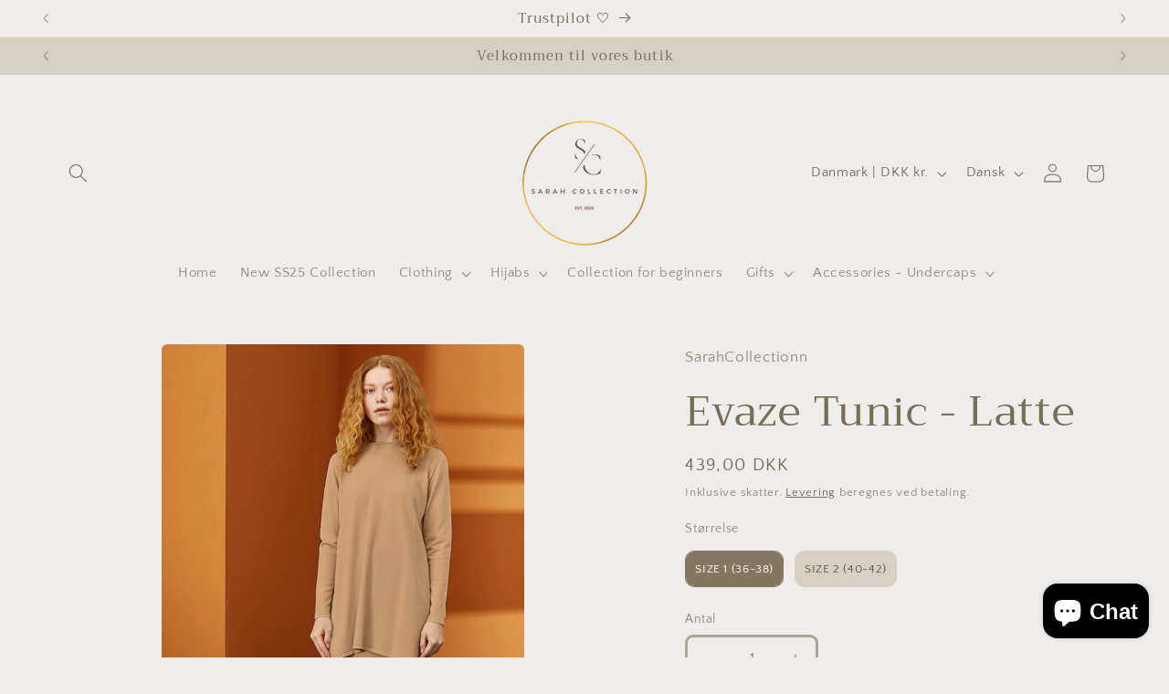

--- FILE ---
content_type: text/html; charset=utf-8
request_url: https://sarahcollectionn.com/products/evaze-beige-tunic
body_size: 48482
content:
<!doctype html>
<html class="js" lang="da">
  <head>
    <meta charset="utf-8">
    <meta http-equiv="X-UA-Compatible" content="IE=edge">
    <meta name="viewport" content="width=device-width,initial-scale=1">
    <meta name="theme-color" content="">
    <link rel="canonical" href="https://sarahcollectionn.com/products/evaze-beige-tunic"><link rel="icon" type="image/png" href="//sarahcollectionn.com/cdn/shop/files/nyt-logo.png?crop=center&height=32&v=1738069519&width=32"><link rel="preconnect" href="https://fonts.shopifycdn.com" crossorigin><title>
      Evaze Tunic - Latte
 &ndash; SarahCollectionn</title>

    
      <meta name="description" content="På billedet er vores “Evaze Tunic” kombineret med vores “Lux Nederdel - Latte” som kan ses under kategorien “Skirt” ">
    

    

<meta property="og:site_name" content="SarahCollectionn">
<meta property="og:url" content="https://sarahcollectionn.com/products/evaze-beige-tunic">
<meta property="og:title" content="Evaze Tunic - Latte">
<meta property="og:type" content="product">
<meta property="og:description" content="På billedet er vores “Evaze Tunic” kombineret med vores “Lux Nederdel - Latte” som kan ses under kategorien “Skirt” "><meta property="og:image" content="http://sarahcollectionn.com/cdn/shop/products/image_8ef6efcf-1369-41b1-ba83-cb56ef5913a5.jpg?v=1624801977">
  <meta property="og:image:secure_url" content="https://sarahcollectionn.com/cdn/shop/products/image_8ef6efcf-1369-41b1-ba83-cb56ef5913a5.jpg?v=1624801977">
  <meta property="og:image:width" content="1203">
  <meta property="og:image:height" content="1667"><meta property="og:price:amount" content="439,00">
  <meta property="og:price:currency" content="DKK"><meta name="twitter:card" content="summary_large_image">
<meta name="twitter:title" content="Evaze Tunic - Latte">
<meta name="twitter:description" content="På billedet er vores “Evaze Tunic” kombineret med vores “Lux Nederdel - Latte” som kan ses under kategorien “Skirt” ">


    <script src="//sarahcollectionn.com/cdn/shop/t/4/assets/constants.js?v=132983761750457495441736777048" defer="defer"></script>
    <script src="//sarahcollectionn.com/cdn/shop/t/4/assets/pubsub.js?v=158357773527763999511736777049" defer="defer"></script>
    <script src="//sarahcollectionn.com/cdn/shop/t/4/assets/global.js?v=152862011079830610291736777048" defer="defer"></script>
    <script src="//sarahcollectionn.com/cdn/shop/t/4/assets/details-disclosure.js?v=13653116266235556501736777048" defer="defer"></script>
    <script src="//sarahcollectionn.com/cdn/shop/t/4/assets/details-modal.js?v=25581673532751508451736777048" defer="defer"></script>
    <script src="//sarahcollectionn.com/cdn/shop/t/4/assets/search-form.js?v=133129549252120666541736777049" defer="defer"></script><script src="//sarahcollectionn.com/cdn/shop/t/4/assets/animations.js?v=88693664871331136111736777047" defer="defer"></script><script>window.performance && window.performance.mark && window.performance.mark('shopify.content_for_header.start');</script><meta id="shopify-digital-wallet" name="shopify-digital-wallet" content="/47528542367/digital_wallets/dialog">
<meta name="shopify-checkout-api-token" content="d293df9ce7ba1d5cf86fcac097e5f5cb">
<meta id="in-context-paypal-metadata" data-shop-id="47528542367" data-venmo-supported="false" data-environment="production" data-locale="en_US" data-paypal-v4="true" data-currency="DKK">
<link rel="alternate" hreflang="x-default" href="https://sarahcollectionn.com/products/evaze-beige-tunic">
<link rel="alternate" hreflang="da" href="https://sarahcollectionn.com/products/evaze-beige-tunic">
<link rel="alternate" hreflang="tr" href="https://sarahcollectionn.com/tr/products/evaze-beige-tunic">
<link rel="alternate" hreflang="en" href="https://sarahcollectionn.com/en/products/evaze-beige-tunic">
<link rel="alternate" type="application/json+oembed" href="https://sarahcollectionn.com/products/evaze-beige-tunic.oembed">
<script async="async" src="/checkouts/internal/preloads.js?locale=da-DK"></script>
<script id="shopify-features" type="application/json">{"accessToken":"d293df9ce7ba1d5cf86fcac097e5f5cb","betas":["rich-media-storefront-analytics"],"domain":"sarahcollectionn.com","predictiveSearch":true,"shopId":47528542367,"locale":"da"}</script>
<script>var Shopify = Shopify || {};
Shopify.shop = "sarahcollectionn.myshopify.com";
Shopify.locale = "da";
Shopify.currency = {"active":"DKK","rate":"1.0"};
Shopify.country = "DK";
Shopify.theme = {"name":"Opdateret kopi af Craft","id":176976757060,"schema_name":"Craft","schema_version":"15.2.0","theme_store_id":1368,"role":"main"};
Shopify.theme.handle = "null";
Shopify.theme.style = {"id":null,"handle":null};
Shopify.cdnHost = "sarahcollectionn.com/cdn";
Shopify.routes = Shopify.routes || {};
Shopify.routes.root = "/";</script>
<script type="module">!function(o){(o.Shopify=o.Shopify||{}).modules=!0}(window);</script>
<script>!function(o){function n(){var o=[];function n(){o.push(Array.prototype.slice.apply(arguments))}return n.q=o,n}var t=o.Shopify=o.Shopify||{};t.loadFeatures=n(),t.autoloadFeatures=n()}(window);</script>
<script id="shop-js-analytics" type="application/json">{"pageType":"product"}</script>
<script defer="defer" async type="module" src="//sarahcollectionn.com/cdn/shopifycloud/shop-js/modules/v2/client.init-shop-cart-sync_ByjAFD2B.da.esm.js"></script>
<script defer="defer" async type="module" src="//sarahcollectionn.com/cdn/shopifycloud/shop-js/modules/v2/chunk.common_D-UimmQe.esm.js"></script>
<script defer="defer" async type="module" src="//sarahcollectionn.com/cdn/shopifycloud/shop-js/modules/v2/chunk.modal_C_zrfWbZ.esm.js"></script>
<script type="module">
  await import("//sarahcollectionn.com/cdn/shopifycloud/shop-js/modules/v2/client.init-shop-cart-sync_ByjAFD2B.da.esm.js");
await import("//sarahcollectionn.com/cdn/shopifycloud/shop-js/modules/v2/chunk.common_D-UimmQe.esm.js");
await import("//sarahcollectionn.com/cdn/shopifycloud/shop-js/modules/v2/chunk.modal_C_zrfWbZ.esm.js");

  window.Shopify.SignInWithShop?.initShopCartSync?.({"fedCMEnabled":true,"windoidEnabled":true});

</script>
<script>(function() {
  var isLoaded = false;
  function asyncLoad() {
    if (isLoaded) return;
    isLoaded = true;
    var urls = ["https:\/\/d5zu2f4xvqanl.cloudfront.net\/42\/fe\/loader_2.js?shop=sarahcollectionn.myshopify.com","\/\/cdn.trustedsite.com\/js\/partner-shopify.js?shop=sarahcollectionn.myshopify.com","https:\/\/storage.nfcube.com\/instafeed-6bca9ce637a4852e5f1e908d4618ac7c.js?shop=sarahcollectionn.myshopify.com","https:\/\/omnisnippet1.com\/platforms\/shopify.js?source=scriptTag\u0026v=2025-05-15T12\u0026shop=sarahcollectionn.myshopify.com"];
    for (var i = 0; i < urls.length; i++) {
      var s = document.createElement('script');
      s.type = 'text/javascript';
      s.async = true;
      s.src = urls[i];
      var x = document.getElementsByTagName('script')[0];
      x.parentNode.insertBefore(s, x);
    }
  };
  if(window.attachEvent) {
    window.attachEvent('onload', asyncLoad);
  } else {
    window.addEventListener('load', asyncLoad, false);
  }
})();</script>
<script id="__st">var __st={"a":47528542367,"offset":3600,"reqid":"8becaa3c-837b-41a9-a322-10e2b3b1ce34-1769272750","pageurl":"sarahcollectionn.com\/products\/evaze-beige-tunic","u":"b46e8d0d8ced","p":"product","rtyp":"product","rid":6890480664735};</script>
<script>window.ShopifyPaypalV4VisibilityTracking = true;</script>
<script id="captcha-bootstrap">!function(){'use strict';const t='contact',e='account',n='new_comment',o=[[t,t],['blogs',n],['comments',n],[t,'customer']],c=[[e,'customer_login'],[e,'guest_login'],[e,'recover_customer_password'],[e,'create_customer']],r=t=>t.map((([t,e])=>`form[action*='/${t}']:not([data-nocaptcha='true']) input[name='form_type'][value='${e}']`)).join(','),a=t=>()=>t?[...document.querySelectorAll(t)].map((t=>t.form)):[];function s(){const t=[...o],e=r(t);return a(e)}const i='password',u='form_key',d=['recaptcha-v3-token','g-recaptcha-response','h-captcha-response',i],f=()=>{try{return window.sessionStorage}catch{return}},m='__shopify_v',_=t=>t.elements[u];function p(t,e,n=!1){try{const o=window.sessionStorage,c=JSON.parse(o.getItem(e)),{data:r}=function(t){const{data:e,action:n}=t;return t[m]||n?{data:e,action:n}:{data:t,action:n}}(c);for(const[e,n]of Object.entries(r))t.elements[e]&&(t.elements[e].value=n);n&&o.removeItem(e)}catch(o){console.error('form repopulation failed',{error:o})}}const l='form_type',E='cptcha';function T(t){t.dataset[E]=!0}const w=window,h=w.document,L='Shopify',v='ce_forms',y='captcha';let A=!1;((t,e)=>{const n=(g='f06e6c50-85a8-45c8-87d0-21a2b65856fe',I='https://cdn.shopify.com/shopifycloud/storefront-forms-hcaptcha/ce_storefront_forms_captcha_hcaptcha.v1.5.2.iife.js',D={infoText:'Beskyttet af hCaptcha',privacyText:'Beskyttelse af persondata',termsText:'Vilkår'},(t,e,n)=>{const o=w[L][v],c=o.bindForm;if(c)return c(t,g,e,D).then(n);var r;o.q.push([[t,g,e,D],n]),r=I,A||(h.body.append(Object.assign(h.createElement('script'),{id:'captcha-provider',async:!0,src:r})),A=!0)});var g,I,D;w[L]=w[L]||{},w[L][v]=w[L][v]||{},w[L][v].q=[],w[L][y]=w[L][y]||{},w[L][y].protect=function(t,e){n(t,void 0,e),T(t)},Object.freeze(w[L][y]),function(t,e,n,w,h,L){const[v,y,A,g]=function(t,e,n){const i=e?o:[],u=t?c:[],d=[...i,...u],f=r(d),m=r(i),_=r(d.filter((([t,e])=>n.includes(e))));return[a(f),a(m),a(_),s()]}(w,h,L),I=t=>{const e=t.target;return e instanceof HTMLFormElement?e:e&&e.form},D=t=>v().includes(t);t.addEventListener('submit',(t=>{const e=I(t);if(!e)return;const n=D(e)&&!e.dataset.hcaptchaBound&&!e.dataset.recaptchaBound,o=_(e),c=g().includes(e)&&(!o||!o.value);(n||c)&&t.preventDefault(),c&&!n&&(function(t){try{if(!f())return;!function(t){const e=f();if(!e)return;const n=_(t);if(!n)return;const o=n.value;o&&e.removeItem(o)}(t);const e=Array.from(Array(32),(()=>Math.random().toString(36)[2])).join('');!function(t,e){_(t)||t.append(Object.assign(document.createElement('input'),{type:'hidden',name:u})),t.elements[u].value=e}(t,e),function(t,e){const n=f();if(!n)return;const o=[...t.querySelectorAll(`input[type='${i}']`)].map((({name:t})=>t)),c=[...d,...o],r={};for(const[a,s]of new FormData(t).entries())c.includes(a)||(r[a]=s);n.setItem(e,JSON.stringify({[m]:1,action:t.action,data:r}))}(t,e)}catch(e){console.error('failed to persist form',e)}}(e),e.submit())}));const S=(t,e)=>{t&&!t.dataset[E]&&(n(t,e.some((e=>e===t))),T(t))};for(const o of['focusin','change'])t.addEventListener(o,(t=>{const e=I(t);D(e)&&S(e,y())}));const B=e.get('form_key'),M=e.get(l),P=B&&M;t.addEventListener('DOMContentLoaded',(()=>{const t=y();if(P)for(const e of t)e.elements[l].value===M&&p(e,B);[...new Set([...A(),...v().filter((t=>'true'===t.dataset.shopifyCaptcha))])].forEach((e=>S(e,t)))}))}(h,new URLSearchParams(w.location.search),n,t,e,['guest_login'])})(!0,!0)}();</script>
<script integrity="sha256-4kQ18oKyAcykRKYeNunJcIwy7WH5gtpwJnB7kiuLZ1E=" data-source-attribution="shopify.loadfeatures" defer="defer" src="//sarahcollectionn.com/cdn/shopifycloud/storefront/assets/storefront/load_feature-a0a9edcb.js" crossorigin="anonymous"></script>
<script data-source-attribution="shopify.dynamic_checkout.dynamic.init">var Shopify=Shopify||{};Shopify.PaymentButton=Shopify.PaymentButton||{isStorefrontPortableWallets:!0,init:function(){window.Shopify.PaymentButton.init=function(){};var t=document.createElement("script");t.src="https://sarahcollectionn.com/cdn/shopifycloud/portable-wallets/latest/portable-wallets.da.js",t.type="module",document.head.appendChild(t)}};
</script>
<script data-source-attribution="shopify.dynamic_checkout.buyer_consent">
  function portableWalletsHideBuyerConsent(e){var t=document.getElementById("shopify-buyer-consent"),n=document.getElementById("shopify-subscription-policy-button");t&&n&&(t.classList.add("hidden"),t.setAttribute("aria-hidden","true"),n.removeEventListener("click",e))}function portableWalletsShowBuyerConsent(e){var t=document.getElementById("shopify-buyer-consent"),n=document.getElementById("shopify-subscription-policy-button");t&&n&&(t.classList.remove("hidden"),t.removeAttribute("aria-hidden"),n.addEventListener("click",e))}window.Shopify?.PaymentButton&&(window.Shopify.PaymentButton.hideBuyerConsent=portableWalletsHideBuyerConsent,window.Shopify.PaymentButton.showBuyerConsent=portableWalletsShowBuyerConsent);
</script>
<script>
  function portableWalletsCleanup(e){e&&e.src&&console.error("Failed to load portable wallets script "+e.src);var t=document.querySelectorAll("shopify-accelerated-checkout .shopify-payment-button__skeleton, shopify-accelerated-checkout-cart .wallet-cart-button__skeleton"),e=document.getElementById("shopify-buyer-consent");for(let e=0;e<t.length;e++)t[e].remove();e&&e.remove()}function portableWalletsNotLoadedAsModule(e){e instanceof ErrorEvent&&"string"==typeof e.message&&e.message.includes("import.meta")&&"string"==typeof e.filename&&e.filename.includes("portable-wallets")&&(window.removeEventListener("error",portableWalletsNotLoadedAsModule),window.Shopify.PaymentButton.failedToLoad=e,"loading"===document.readyState?document.addEventListener("DOMContentLoaded",window.Shopify.PaymentButton.init):window.Shopify.PaymentButton.init())}window.addEventListener("error",portableWalletsNotLoadedAsModule);
</script>

<script type="module" src="https://sarahcollectionn.com/cdn/shopifycloud/portable-wallets/latest/portable-wallets.da.js" onError="portableWalletsCleanup(this)" crossorigin="anonymous"></script>
<script nomodule>
  document.addEventListener("DOMContentLoaded", portableWalletsCleanup);
</script>

<link id="shopify-accelerated-checkout-styles" rel="stylesheet" media="screen" href="https://sarahcollectionn.com/cdn/shopifycloud/portable-wallets/latest/accelerated-checkout-backwards-compat.css" crossorigin="anonymous">
<style id="shopify-accelerated-checkout-cart">
        #shopify-buyer-consent {
  margin-top: 1em;
  display: inline-block;
  width: 100%;
}

#shopify-buyer-consent.hidden {
  display: none;
}

#shopify-subscription-policy-button {
  background: none;
  border: none;
  padding: 0;
  text-decoration: underline;
  font-size: inherit;
  cursor: pointer;
}

#shopify-subscription-policy-button::before {
  box-shadow: none;
}

      </style>
<script id="sections-script" data-sections="header" defer="defer" src="//sarahcollectionn.com/cdn/shop/t/4/compiled_assets/scripts.js?v=2113"></script>
<script>window.performance && window.performance.mark && window.performance.mark('shopify.content_for_header.end');</script>


    <style data-shopify>
      @font-face {
  font-family: "Quattrocento Sans";
  font-weight: 400;
  font-style: normal;
  font-display: swap;
  src: url("//sarahcollectionn.com/cdn/fonts/quattrocento_sans/quattrocentosans_n4.ce5e9bf514e68f53bdd875976847cf755c702eaa.woff2") format("woff2"),
       url("//sarahcollectionn.com/cdn/fonts/quattrocento_sans/quattrocentosans_n4.44bbfb57d228eb8bb083d1f98e7d96e16137abce.woff") format("woff");
}

      @font-face {
  font-family: "Quattrocento Sans";
  font-weight: 700;
  font-style: normal;
  font-display: swap;
  src: url("//sarahcollectionn.com/cdn/fonts/quattrocento_sans/quattrocentosans_n7.bdda9092621b2e3b4284b12e8f0c092969b176c1.woff2") format("woff2"),
       url("//sarahcollectionn.com/cdn/fonts/quattrocento_sans/quattrocentosans_n7.3f8ab2a91343269966c4aa4831bcd588e7ce07b9.woff") format("woff");
}

      @font-face {
  font-family: "Quattrocento Sans";
  font-weight: 400;
  font-style: italic;
  font-display: swap;
  src: url("//sarahcollectionn.com/cdn/fonts/quattrocento_sans/quattrocentosans_i4.4f70b1e78f59fa1468e3436ab863ff0bf71e71bb.woff2") format("woff2"),
       url("//sarahcollectionn.com/cdn/fonts/quattrocento_sans/quattrocentosans_i4.b695efef5d957af404945574b7239740f79b899f.woff") format("woff");
}

      @font-face {
  font-family: "Quattrocento Sans";
  font-weight: 700;
  font-style: italic;
  font-display: swap;
  src: url("//sarahcollectionn.com/cdn/fonts/quattrocento_sans/quattrocentosans_i7.49d754c8032546c24062cf385f8660abbb11ef1e.woff2") format("woff2"),
       url("//sarahcollectionn.com/cdn/fonts/quattrocento_sans/quattrocentosans_i7.567b0b818999022d5a9ccb99542d8ff8cdb497df.woff") format("woff");
}

      @font-face {
  font-family: Trirong;
  font-weight: 400;
  font-style: normal;
  font-display: swap;
  src: url("//sarahcollectionn.com/cdn/fonts/trirong/trirong_n4.46b40419aaa69bf77077c3108d75dad5a0318d4b.woff2") format("woff2"),
       url("//sarahcollectionn.com/cdn/fonts/trirong/trirong_n4.97753898e63cd7e164ad614681eba2c7fe577190.woff") format("woff");
}


      
        :root,
        .color-background-1 {
          --color-background: 239,236,236;
        
          --gradient-background: #efecec;
        

        

        --color-foreground: 118,110,86;
        --color-background-contrast: 181,167,167;
        --color-shadow: 132,119,96;
        --color-button: 132,119,96;
        --color-button-text: 255,255,255;
        --color-secondary-button: 239,236,236;
        --color-secondary-button-text: 100,90,60;
        --color-link: 100,90,60;
        --color-badge-foreground: 118,110,86;
        --color-badge-background: 239,236,236;
        --color-badge-border: 118,110,86;
        --payment-terms-background-color: rgb(239 236 236);
      }
      
        
        .color-background-2 {
          --color-background: 255,255,255;
        
          --gradient-background: linear-gradient(180deg, rgba(244, 240, 234, 0.4) 100%, rgba(249, 32, 32, 1) 100%);
        

        

        --color-foreground: 100,90,60;
        --color-background-contrast: 191,191,191;
        --color-shadow: 118,110,86;
        --color-button: 118,110,86;
        --color-button-text: 255,255,255;
        --color-secondary-button: 255,255,255;
        --color-secondary-button-text: 223,218,204;
        --color-link: 223,218,204;
        --color-badge-foreground: 100,90,60;
        --color-badge-background: 255,255,255;
        --color-badge-border: 100,90,60;
        --payment-terms-background-color: rgb(255 255 255);
      }
      
        
        .color-inverse {
          --color-background: 214,208,194;
        
          --gradient-background: #d6d0c2;
        

        

        --color-foreground: 118,110,86;
        --color-background-contrast: 163,149,118;
        --color-shadow: 37,37,37;
        --color-button: 239,236,236;
        --color-button-text: 113,106,86;
        --color-secondary-button: 214,208,194;
        --color-secondary-button-text: 239,236,236;
        --color-link: 239,236,236;
        --color-badge-foreground: 118,110,86;
        --color-badge-background: 214,208,194;
        --color-badge-border: 118,110,86;
        --payment-terms-background-color: rgb(214 208 194);
      }
      
        
        .color-accent-1 {
          --color-background: 132,119,96;
        
          --gradient-background: #847760;
        

        

        --color-foreground: 239,236,236;
        --color-background-contrast: 58,52,42;
        --color-shadow: 37,37,37;
        --color-button: 239,236,236;
        --color-button-text: 44,51,47;
        --color-secondary-button: 132,119,96;
        --color-secondary-button-text: 239,236,236;
        --color-link: 239,236,236;
        --color-badge-foreground: 239,236,236;
        --color-badge-background: 132,119,96;
        --color-badge-border: 239,236,236;
        --payment-terms-background-color: rgb(132 119 96);
      }
      
        
        .color-accent-2 {
          --color-background: 63,81,71;
        
          --gradient-background: #3f5147;
        

        

        --color-foreground: 239,236,236;
        --color-background-contrast: 7,9,8;
        --color-shadow: 37,37,37;
        --color-button: 239,236,236;
        --color-button-text: 63,81,71;
        --color-secondary-button: 63,81,71;
        --color-secondary-button-text: 239,236,236;
        --color-link: 239,236,236;
        --color-badge-foreground: 239,236,236;
        --color-badge-background: 63,81,71;
        --color-badge-border: 239,236,236;
        --payment-terms-background-color: rgb(63 81 71);
      }
      
        
        .color-scheme-73579780-6b1a-45c4-9c95-82787a9ac14a {
          --color-background: 255,255,255;
        
          --gradient-background: radial-gradient(rgba(NaN, NaN, NaN, 0), rgba(33, 249, 150, 1) 85%);
        

        

        --color-foreground: 118,110,86;
        --color-background-contrast: 191,191,191;
        --color-shadow: 132,119,96;
        --color-button: 132,119,96;
        --color-button-text: 255,255,255;
        --color-secondary-button: 255,255,255;
        --color-secondary-button-text: 100,90,60;
        --color-link: 100,90,60;
        --color-badge-foreground: 118,110,86;
        --color-badge-background: 255,255,255;
        --color-badge-border: 118,110,86;
        --payment-terms-background-color: rgb(255 255 255);
      }
      

      body, .color-background-1, .color-background-2, .color-inverse, .color-accent-1, .color-accent-2, .color-scheme-73579780-6b1a-45c4-9c95-82787a9ac14a {
        color: rgba(var(--color-foreground), 0.75);
        background-color: rgb(var(--color-background));
      }

      :root {
        --font-body-family: "Quattrocento Sans", sans-serif;
        --font-body-style: normal;
        --font-body-weight: 400;
        --font-body-weight-bold: 700;

        --font-heading-family: Trirong, serif;
        --font-heading-style: normal;
        --font-heading-weight: 400;

        --font-body-scale: 1.05;
        --font-heading-scale: 1.0952380952380953;

        --media-padding: px;
        --media-border-opacity: 0.1;
        --media-border-width: 0px;
        --media-radius: 6px;
        --media-shadow-opacity: 0.0;
        --media-shadow-horizontal-offset: 0px;
        --media-shadow-vertical-offset: 4px;
        --media-shadow-blur-radius: 5px;
        --media-shadow-visible: 0;

        --page-width: 120rem;
        --page-width-margin: 0rem;

        --product-card-image-padding: 0.0rem;
        --product-card-corner-radius: 0.6rem;
        --product-card-text-alignment: left;
        --product-card-border-width: 0.1rem;
        --product-card-border-opacity: 0.1;
        --product-card-shadow-opacity: 0.0;
        --product-card-shadow-visible: 0;
        --product-card-shadow-horizontal-offset: 0.0rem;
        --product-card-shadow-vertical-offset: 0.4rem;
        --product-card-shadow-blur-radius: 0.5rem;

        --collection-card-image-padding: 0.0rem;
        --collection-card-corner-radius: 0.6rem;
        --collection-card-text-alignment: left;
        --collection-card-border-width: 0.1rem;
        --collection-card-border-opacity: 0.1;
        --collection-card-shadow-opacity: 0.0;
        --collection-card-shadow-visible: 0;
        --collection-card-shadow-horizontal-offset: 0.0rem;
        --collection-card-shadow-vertical-offset: 0.4rem;
        --collection-card-shadow-blur-radius: 0.5rem;

        --blog-card-image-padding: 0.0rem;
        --blog-card-corner-radius: 0.6rem;
        --blog-card-text-alignment: left;
        --blog-card-border-width: 0.1rem;
        --blog-card-border-opacity: 0.1;
        --blog-card-shadow-opacity: 0.0;
        --blog-card-shadow-visible: 0;
        --blog-card-shadow-horizontal-offset: 0.0rem;
        --blog-card-shadow-vertical-offset: 0.4rem;
        --blog-card-shadow-blur-radius: 0.5rem;

        --badge-corner-radius: 0.6rem;

        --popup-border-width: 1px;
        --popup-border-opacity: 0.5;
        --popup-corner-radius: 6px;
        --popup-shadow-opacity: 0.0;
        --popup-shadow-horizontal-offset: 0px;
        --popup-shadow-vertical-offset: 4px;
        --popup-shadow-blur-radius: 5px;

        --drawer-border-width: 1px;
        --drawer-border-opacity: 0.1;
        --drawer-shadow-opacity: 0.0;
        --drawer-shadow-horizontal-offset: 0px;
        --drawer-shadow-vertical-offset: 4px;
        --drawer-shadow-blur-radius: 5px;

        --spacing-sections-desktop: 0px;
        --spacing-sections-mobile: 0px;

        --grid-desktop-vertical-spacing: 20px;
        --grid-desktop-horizontal-spacing: 20px;
        --grid-mobile-vertical-spacing: 10px;
        --grid-mobile-horizontal-spacing: 10px;

        --text-boxes-border-opacity: 0.1;
        --text-boxes-border-width: 0px;
        --text-boxes-radius: 6px;
        --text-boxes-shadow-opacity: 0.0;
        --text-boxes-shadow-visible: 0;
        --text-boxes-shadow-horizontal-offset: 0px;
        --text-boxes-shadow-vertical-offset: 4px;
        --text-boxes-shadow-blur-radius: 5px;

        --buttons-radius: 6px;
        --buttons-radius-outset: 7px;
        --buttons-border-width: 1px;
        --buttons-border-opacity: 1.0;
        --buttons-shadow-opacity: 0.0;
        --buttons-shadow-visible: 0;
        --buttons-shadow-horizontal-offset: 0px;
        --buttons-shadow-vertical-offset: 4px;
        --buttons-shadow-blur-radius: 5px;
        --buttons-border-offset: 0.3px;

        --inputs-radius: 6px;
        --inputs-border-width: 3px;
        --inputs-border-opacity: 0.55;
        --inputs-shadow-opacity: 0.0;
        --inputs-shadow-horizontal-offset: 0px;
        --inputs-margin-offset: 0px;
        --inputs-shadow-vertical-offset: 4px;
        --inputs-shadow-blur-radius: 5px;
        --inputs-radius-outset: 9px;

        --variant-pills-radius: 40px;
        --variant-pills-border-width: 1px;
        --variant-pills-border-opacity: 0.55;
        --variant-pills-shadow-opacity: 0.0;
        --variant-pills-shadow-horizontal-offset: 0px;
        --variant-pills-shadow-vertical-offset: 4px;
        --variant-pills-shadow-blur-radius: 5px;
      }

      *,
      *::before,
      *::after {
        box-sizing: inherit;
      }

      html {
        box-sizing: border-box;
        font-size: calc(var(--font-body-scale) * 62.5%);
        height: 100%;
      }

      body {
        display: grid;
        grid-template-rows: auto auto 1fr auto;
        grid-template-columns: 100%;
        min-height: 100%;
        margin: 0;
        font-size: 1.5rem;
        letter-spacing: 0.06rem;
        line-height: calc(1 + 0.8 / var(--font-body-scale));
        font-family: var(--font-body-family);
        font-style: var(--font-body-style);
        font-weight: var(--font-body-weight);
      }

      @media screen and (min-width: 750px) {
        body {
          font-size: 1.6rem;
        }
      }
    </style>

    <link href="//sarahcollectionn.com/cdn/shop/t/4/assets/base.css?v=159841507637079171801736777047" rel="stylesheet" type="text/css" media="all" />
    <link rel="stylesheet" href="//sarahcollectionn.com/cdn/shop/t/4/assets/component-cart-items.css?v=123238115697927560811736777047" media="print" onload="this.media='all'">
      <link rel="preload" as="font" href="//sarahcollectionn.com/cdn/fonts/quattrocento_sans/quattrocentosans_n4.ce5e9bf514e68f53bdd875976847cf755c702eaa.woff2" type="font/woff2" crossorigin>
      

      <link rel="preload" as="font" href="//sarahcollectionn.com/cdn/fonts/trirong/trirong_n4.46b40419aaa69bf77077c3108d75dad5a0318d4b.woff2" type="font/woff2" crossorigin>
      
<link href="//sarahcollectionn.com/cdn/shop/t/4/assets/component-localization-form.css?v=170315343355214948141736777047" rel="stylesheet" type="text/css" media="all" />
      <script src="//sarahcollectionn.com/cdn/shop/t/4/assets/localization-form.js?v=144176611646395275351736777049" defer="defer"></script><link
        rel="stylesheet"
        href="//sarahcollectionn.com/cdn/shop/t/4/assets/component-predictive-search.css?v=118923337488134913561736777047"
        media="print"
        onload="this.media='all'"
      ><script>
      if (Shopify.designMode) {
        document.documentElement.classList.add('shopify-design-mode');
      }
    </script>
  <!-- BEGIN app block: shopify://apps/swatch-king/blocks/variant-swatch-king/0850b1e4-ba30-4a0d-a8f4-f9a939276d7d -->


















































  <script>
    window.vsk_data = function(){
      return {
        "block_collection_settings": {"alignment":"left","enable":true,"swatch_location":"After image","switch_on_hover":true,"preselect_variant":false,"current_template":"product"},
        "currency": "DKK",
        "currency_symbol": "kr.",
        "primary_locale": "da",
        "localized_string": {},
        "app_setting_styles": {"products_swatch_presentation":{"slide_left_button_svg":"","slide_right_button_svg":""},"collections_swatch_presentation":{"minified":false,"minified_products":false,"minified_template":"+{count}","slide_left_button_svg":"","minified_display_count":[3,6],"slide_right_button_svg":""}},
        "app_setting": {"display_logs":false,"default_preset":125953,"pre_hide_strategy":"hide-all-theme-selectors","swatch_url_source":"cdn","product_data_source":"storefront","data_url_source":"cdn","new_script":true},
        "app_setting_config": {"app_execution_strategy":"all","collections_options_disabled":null,"default_swatch_image":"","do_not_select_an_option":{"text":"Select a {{ option_name }}","status":true,"control_add_to_cart":true,"allow_virtual_trigger":true,"make_a_selection_text":"Select a {{ option_name }}","auto_select_options_list":[]},"history_free_group_navigation":false,"notranslate":false,"products_options_disabled":null,"size_chart":{"type":"theme","labels":"onesize,Onesize,size,Size","position":"right","size_chart_app":"BF Size Chart \u0026 Size Guide","size_chart_app_css":".swatch-label-container.size-chart-right{\r\n  \tdisplay: flex;\r\n    align-items: center;\r\n    justify-content: space-between;\r\n  }\r\n  .swatch-label-container.size-chart-left{\r\n  \tdisplay: flex;\r\n    align-items: center;\r\n    gap: 1rem;\r\n  }","size_chart_app_selector":".best-fit-size-chart"},"session_storage_timeout_seconds":60,"enable_swatch":{"cart":{"enable_on_cart_product_grid":true,"enable_on_cart_featured_product":true},"home":{"enable_on_home_product_grid":true,"enable_on_home_featured_product":true},"pages":{"enable_on_custom_product_grid":true,"enable_on_custom_featured_product":true},"article":{"enable_on_article_product_grid":true,"enable_on_article_featured_product":true},"products":{"enable_on_main_product":true,"enable_on_product_grid":true},"collections":{"enable_on_collection_quick_view":true,"enable_on_collection_product_grid":true},"list_collections":{"enable_on_list_collection_quick_view":true,"enable_on_list_collection_product_grid":true}},"product_template":{"group_swatches":true,"variant_swatches":true},"product_batch_size":250,"use_optimized_urls":true,"enable_error_tracking":true,"enable_event_tracking":false,"preset_badge":{"order":[{"name":"sold_out","order":0},{"name":"sale","order":1},{"name":"new","order":2}],"new_badge_text":"NEW","new_badge_color":"#FFFFFF","sale_badge_text":"SALE","sale_badge_color":"#FFFFFF","new_badge_bg_color":"#121212D1","sale_badge_bg_color":"#D91C01D1","sold_out_badge_text":"SOLD OUT","sold_out_badge_color":"#FFFFFF","new_show_when_all_same":false,"sale_show_when_all_same":false,"sold_out_badge_bg_color":"#BBBBBBD1","new_product_max_duration":90,"sold_out_show_when_all_same":true,"min_price_diff_for_sale_badge":5}},
        "theme_settings_map": {"176976757060":71132,"130936111350":71132,"110694793375":22016,"152461705540":71132},
        "theme_settings": {"71132":{"id":71132,"configurations":{"products":{"theme_type":"dawn","swatch_root":{"position":"before","selector":"variant-selects, variant-radios, [class*=\"product-form__noscript-wrapper\"]","groups_selector":"","section_selector":".product.grid,.featured-product","secondary_position":"","secondary_selector":"","use_section_as_root":true},"option_selectors":"variant-selects select, variant-radios input, variant-selects input","selectors_to_hide":["variant-radios","variant-selects"],"json_data_selector":"","add_to_cart_selector":"[name=\"add\"]","custom_button_params":{"data":[{"value_attribute":"data-value","option_attribute":"data-name"}],"selected_selector":".active"},"option_index_attributes":["data-index","data-option-position","data-object","data-product-option","data-option-index","name"],"add_to_cart_text_selector":"[name=\"add\"]\u003espan","selectors_to_hide_override":"","add_to_cart_enabled_classes":"","add_to_cart_disabled_classes":""},"collections":{"grid_updates":[{"name":"Sold out","template":"\u003cdiv class=\"card__badge\" {{ display_on_sold_out }}\u003e\u003cspan class=\"badge badge--bottom-left color-inverse\"\u003eSold out\u003c\/span\u003e\u003c\/div\u003e","display_position":"bottom","display_selector":".card__inner","element_selector":".card__badge .color-inverse"},{"name":"On Sale","template":"\u003cdiv class=\"card__badge bottom left\" {{ display_on_available }} {{ display_on_sale }}\u003e\n  \u003cspan class=\"badge badge--bottom-left color-accent-2\"\u003eSale\u003c\/span\u003e\n\u003c\/div\u003e","display_position":"replace","display_selector":".card__badge.bottom.left","element_selector":""},{"name":"price","template":"\u003cdiv class=\"price price--on-sale\"\u003e\n\u003cspan class=\"price-item price-item--regular\" {display_on_sale}\u003e{compare_at_price_with_format}\u003c\/span\u003e\n\u003cspan {display_on_sale}\u003e\u0026nbsp\u003c\/span\u003e\n\u003cspan class=\"price-item price-item--sale\" \u003e{price_with_format}\u003c\/span\u003e\n\u003c\/div\u003e","display_position":"replace","display_selector":".price","element_selector":""},{"name":"Vendor","template":"{{vendor}}","display_position":"replace","display_selector":".caption-with-letter-spacing","element_selector":""}],"data_selectors":{"url":"a","title":".card__heading.h5 a","attributes":[],"form_input":"[name=\"id\"]","featured_image":"img:nth-child(1)","secondary_image":"img:nth-child(2)"},"attribute_updates":[{"selector":null,"template":null,"attribute":null}],"selectors_to_hide":[],"json_data_selector":"[sa-swatch-json]","swatch_root_selector":".collection .grid__item .card-wrapper, .product-recommendations .grid__item .card-wrapper, .collage__item--product","swatch_display_options":[{"label":"After image","position":"after","selector":".card-wrapper .card__inner"},{"label":"After price","position":"after","selector":".price"},{"label":"After title","position":"after","selector":".card-information__text"}]}},"settings":{"products":{"handleize":false,"init_deferred":false,"label_split_symbol":":","size_chart_selector":"","persist_group_variant":true,"hide_single_value_option":"none"},"collections":{"layer_index":2,"display_label":false,"continuous_lookup":3000,"json_data_from_api":true,"label_split_symbol":"-","price_trailing_zeroes":true,"hide_single_value_option":"none"}},"custom_scripts":[],"custom_css":"","theme_store_ids":[1368],"schema_theme_names":["Craft"],"pre_hide_css_code":null},"71132":{"id":71132,"configurations":{"products":{"theme_type":"dawn","swatch_root":{"position":"before","selector":"variant-selects, variant-radios, [class*=\"product-form__noscript-wrapper\"]","groups_selector":"","section_selector":".product.grid,.featured-product","secondary_position":"","secondary_selector":"","use_section_as_root":true},"option_selectors":"variant-selects select, variant-radios input, variant-selects input","selectors_to_hide":["variant-radios","variant-selects"],"json_data_selector":"","add_to_cart_selector":"[name=\"add\"]","custom_button_params":{"data":[{"value_attribute":"data-value","option_attribute":"data-name"}],"selected_selector":".active"},"option_index_attributes":["data-index","data-option-position","data-object","data-product-option","data-option-index","name"],"add_to_cart_text_selector":"[name=\"add\"]\u003espan","selectors_to_hide_override":"","add_to_cart_enabled_classes":"","add_to_cart_disabled_classes":""},"collections":{"grid_updates":[{"name":"Sold out","template":"\u003cdiv class=\"card__badge\" {{ display_on_sold_out }}\u003e\u003cspan class=\"badge badge--bottom-left color-inverse\"\u003eSold out\u003c\/span\u003e\u003c\/div\u003e","display_position":"bottom","display_selector":".card__inner","element_selector":".card__badge .color-inverse"},{"name":"On Sale","template":"\u003cdiv class=\"card__badge bottom left\" {{ display_on_available }} {{ display_on_sale }}\u003e\n  \u003cspan class=\"badge badge--bottom-left color-accent-2\"\u003eSale\u003c\/span\u003e\n\u003c\/div\u003e","display_position":"replace","display_selector":".card__badge.bottom.left","element_selector":""},{"name":"price","template":"\u003cdiv class=\"price price--on-sale\"\u003e\n\u003cspan class=\"price-item price-item--regular\" {display_on_sale}\u003e{compare_at_price_with_format}\u003c\/span\u003e\n\u003cspan {display_on_sale}\u003e\u0026nbsp\u003c\/span\u003e\n\u003cspan class=\"price-item price-item--sale\" \u003e{price_with_format}\u003c\/span\u003e\n\u003c\/div\u003e","display_position":"replace","display_selector":".price","element_selector":""},{"name":"Vendor","template":"{{vendor}}","display_position":"replace","display_selector":".caption-with-letter-spacing","element_selector":""}],"data_selectors":{"url":"a","title":".card__heading.h5 a","attributes":[],"form_input":"[name=\"id\"]","featured_image":"img:nth-child(1)","secondary_image":"img:nth-child(2)"},"attribute_updates":[{"selector":null,"template":null,"attribute":null}],"selectors_to_hide":[],"json_data_selector":"[sa-swatch-json]","swatch_root_selector":".collection .grid__item .card-wrapper, .product-recommendations .grid__item .card-wrapper, .collage__item--product","swatch_display_options":[{"label":"After image","position":"after","selector":".card-wrapper .card__inner"},{"label":"After price","position":"after","selector":".price"},{"label":"After title","position":"after","selector":".card-information__text"}]}},"settings":{"products":{"handleize":false,"init_deferred":false,"label_split_symbol":":","size_chart_selector":"","persist_group_variant":true,"hide_single_value_option":"none"},"collections":{"layer_index":2,"display_label":false,"continuous_lookup":3000,"json_data_from_api":true,"label_split_symbol":"-","price_trailing_zeroes":true,"hide_single_value_option":"none"}},"custom_scripts":[],"custom_css":"","theme_store_ids":[1368],"schema_theme_names":["Craft"],"pre_hide_css_code":null},"22016":{"id":22016,"configurations":{"products":{"theme_type":"dawn","swatch_root":{"position":"before","selector":"form[action*=\"\/cart\/add\"]","groups_selector":"","section_selector":"[data-section-type=\"product\"]","secondary_position":"","secondary_selector":"","use_section_as_root":true},"option_selectors":"select.single-option-selector","selectors_to_hide":[".selector-wrapper"],"json_data_selector":"","add_to_cart_selector":"[name=\"add\"]","custom_button_params":{"data":[{"value_attribute":"data-value","option_attribute":"data-name"}],"selected_selector":".active"},"option_index_attributes":["data-index","data-option-position","data-object","data-product-option","data-option-index","name"],"add_to_cart_text_selector":"[name=\"add\"]\u003espan","selectors_to_hide_override":"","add_to_cart_enabled_classes":"","add_to_cart_disabled_classes":""},"collections":{"grid_updates":[{"name":"price","template":"\u003cdiv class=\"sa-price-wrapper\"\u003e\n\u003cspan class=\"sa-compare-at-price\" {display_on_sale}\u003e{compare_at_price_with_format}\u003c\/span\u003e\n\u003cspan class=\"sa-price\" \u003e{price_with_format}\u003c\/span\u003e\n\u003cdiv class=\"price__badges_custom\"\u003e\u003c\/div\u003e\u003c\/div\u003e","display_position":"after","display_selector":"div.product-card__title","element_selector":"dl.price, .sa-price-wrapper"},{"name":"Sale","template":"\u003cspan class=\"price__badge price__badge--sale\" aria-hidden=\"true\"{{display_on_available}} {{display_on_sale}}\u003e\u003cspan\u003eSale\u003c\/span\u003e\u003c\/span\u003e","display_position":"top","display_selector":".price__badges_custom","element_selector":".price__badge--sale"},{"name":"Soldout","template":"\u003cspan class=\"price__badge price__badge--sold-out\" {{display_on_sold_out}}\u003e\u003cspan\u003eSold out\u003c\/span\u003e\u003c\/span\u003e","display_position":"top","display_selector":".price__badges_custom","element_selector":".price__badge--sold-out"}],"data_selectors":{"url":"a","title":".grid-view-item__title","attributes":[],"form_input":"[name=\"id\"]","featured_image":"img.grid-view-item__image","secondary_image":"img:not(.grid-view-item__image)"},"attribute_updates":[{"selector":null,"template":null,"attribute":null}],"selectors_to_hide":[],"json_data_selector":"[sa-swatch-json]","swatch_root_selector":"[data-section-type=\"collection-template\"] .grid__item .grid-view-item, .grid-view-item.product-card","swatch_display_options":[{"label":"After image","position":"after","selector":".grid-view-item__image, .product-card__image-with-placeholder-wrapper"},{"label":"After price","position":"after","selector":".grid-view-item__meta"},{"label":"After title","position":"after","selector":".grid-view-item__title"}]}},"settings":{"products":{"handleize":false,"init_deferred":false,"label_split_symbol":"-","size_chart_selector":"","persist_group_variant":true,"hide_single_value_option":"none"},"collections":{"layer_index":12,"display_label":false,"continuous_lookup":3000,"json_data_from_api":true,"label_split_symbol":"-","price_trailing_zeroes":true,"hide_single_value_option":"none"}},"custom_scripts":[],"custom_css":".sa-compare-at-price {text-decoration: line-through; color: #f94c43; font-weight: 600; font-style: normal;}\r\n.sa-price {color: #6a6a6a; font-weight: 600; font-style: normal;}\r\n[id=\"Collection\"] .grid-view-item, .product-card.grid-view-item, [id=\"shopify-section-featured-collections\"] .grid-view-item {margin:35px 0px 0px 0px!important;}\r\n.price__badges_custom span.price__badge:not([style]) {display: unset;}","theme_store_ids":[796],"schema_theme_names":["Debut"],"pre_hide_css_code":null},"71132":{"id":71132,"configurations":{"products":{"theme_type":"dawn","swatch_root":{"position":"before","selector":"variant-selects, variant-radios, [class*=\"product-form__noscript-wrapper\"]","groups_selector":"","section_selector":".product.grid,.featured-product","secondary_position":"","secondary_selector":"","use_section_as_root":true},"option_selectors":"variant-selects select, variant-radios input, variant-selects input","selectors_to_hide":["variant-radios","variant-selects"],"json_data_selector":"","add_to_cart_selector":"[name=\"add\"]","custom_button_params":{"data":[{"value_attribute":"data-value","option_attribute":"data-name"}],"selected_selector":".active"},"option_index_attributes":["data-index","data-option-position","data-object","data-product-option","data-option-index","name"],"add_to_cart_text_selector":"[name=\"add\"]\u003espan","selectors_to_hide_override":"","add_to_cart_enabled_classes":"","add_to_cart_disabled_classes":""},"collections":{"grid_updates":[{"name":"Sold out","template":"\u003cdiv class=\"card__badge\" {{ display_on_sold_out }}\u003e\u003cspan class=\"badge badge--bottom-left color-inverse\"\u003eSold out\u003c\/span\u003e\u003c\/div\u003e","display_position":"bottom","display_selector":".card__inner","element_selector":".card__badge .color-inverse"},{"name":"On Sale","template":"\u003cdiv class=\"card__badge bottom left\" {{ display_on_available }} {{ display_on_sale }}\u003e\n  \u003cspan class=\"badge badge--bottom-left color-accent-2\"\u003eSale\u003c\/span\u003e\n\u003c\/div\u003e","display_position":"replace","display_selector":".card__badge.bottom.left","element_selector":""},{"name":"price","template":"\u003cdiv class=\"price price--on-sale\"\u003e\n\u003cspan class=\"price-item price-item--regular\" {display_on_sale}\u003e{compare_at_price_with_format}\u003c\/span\u003e\n\u003cspan {display_on_sale}\u003e\u0026nbsp\u003c\/span\u003e\n\u003cspan class=\"price-item price-item--sale\" \u003e{price_with_format}\u003c\/span\u003e\n\u003c\/div\u003e","display_position":"replace","display_selector":".price","element_selector":""},{"name":"Vendor","template":"{{vendor}}","display_position":"replace","display_selector":".caption-with-letter-spacing","element_selector":""}],"data_selectors":{"url":"a","title":".card__heading.h5 a","attributes":[],"form_input":"[name=\"id\"]","featured_image":"img:nth-child(1)","secondary_image":"img:nth-child(2)"},"attribute_updates":[{"selector":null,"template":null,"attribute":null}],"selectors_to_hide":[],"json_data_selector":"[sa-swatch-json]","swatch_root_selector":".collection .grid__item .card-wrapper, .product-recommendations .grid__item .card-wrapper, .collage__item--product","swatch_display_options":[{"label":"After image","position":"after","selector":".card-wrapper .card__inner"},{"label":"After price","position":"after","selector":".price"},{"label":"After title","position":"after","selector":".card-information__text"}]}},"settings":{"products":{"handleize":false,"init_deferred":false,"label_split_symbol":":","size_chart_selector":"","persist_group_variant":true,"hide_single_value_option":"none"},"collections":{"layer_index":2,"display_label":false,"continuous_lookup":3000,"json_data_from_api":true,"label_split_symbol":"-","price_trailing_zeroes":true,"hide_single_value_option":"none"}},"custom_scripts":[],"custom_css":"","theme_store_ids":[1368],"schema_theme_names":["Craft"],"pre_hide_css_code":null}},
        "product_options": [{"id":151511,"name":"Farve","products_preset_id":125956,"products_swatch":"custom_swatch","collections_preset_id":null,"collections_swatch":"first_variant_image","trigger_action":"auto","mobile_products_preset_id":125956,"mobile_products_swatch":"custom_swatch","mobile_collections_preset_id":null,"mobile_collections_swatch":"first_variant_image","same_products_preset_for_mobile":true,"same_collections_preset_for_mobile":true},{"id":22303025,"name":"Farver","products_preset_id":null,"products_swatch":"first_variant_image","collections_preset_id":125962,"collections_swatch":"first_variant_image","trigger_action":"auto","mobile_products_preset_id":null,"mobile_products_swatch":"first_variant_image","mobile_collections_preset_id":125962,"mobile_collections_swatch":"first_variant_image","same_products_preset_for_mobile":true,"same_collections_preset_for_mobile":true}],
        "swatch_dir": "vsk",
        "presets": {"1464116":{"id":1464116,"name":"Circular swatch with icon - Mobile","params":{"hover":{"effect":"grow","transform_type":true},"width":"56px","height":"56px","new_badge":{"enable":false},"arrow_mode":"mode_0","sale_badge":{"enable":false},"button_size":null,"migrated_to":11.39,"border_space":"3px","border_width":"0px","button_shape":null,"margin_right":"8px","preview_type":"custom_image","publish_date":"2024-07-10","swatch_style":"slide","display_label":true,"badge_position":"outside_swatch","sold_out_badge":{"enable":false},"stock_out_type":"grey-out","background_size":"cover","mobile_arrow_mode":"mode_0","adjust_margin_right":false,"background_position":"top","last_swatch_preview":"half","mobile_swatch_style":"slide","option_value_display":"none","display_variant_label":true,"mobile_last_swatch_preview":"half"},"assoc_view_type":"swatch","apply_to":"products"},"1464115":{"id":1464115,"name":"Circular swatch - Mobile","params":{"hover":{"effect":"grow","transform_type":true},"width":"46px","height":"46px","new_badge":{"enable":false},"arrow_mode":"mode_0","sale_badge":{"enable":false},"button_size":null,"migrated_to":11.39,"border_space":"3px","border_width":"2px","button_shape":null,"margin_right":"8px","preview_type":"custom_image","swatch_style":"slide","display_label":true,"badge_position":"outside_swatch","sold_out_badge":{"enable":false},"stock_out_type":"cross-out","background_size":"cover","mobile_arrow_mode":"mode_0","adjust_margin_right":false,"background_position":"top","last_swatch_preview":"half","mobile_swatch_style":"slide","option_value_display":"none","display_variant_label":true,"mobile_last_swatch_preview":"half"},"assoc_view_type":"swatch","apply_to":"products"},"1464114":{"id":1464114,"name":"Circular swatch - Large - Mobile","params":{"hover":{"effect":"none","transform_type":false},"width":"39px","height":"39px","arrow_mode":"mode_0","button_size":null,"migrated_to":11.39,"border_space":"2px","border_width":"1px","button_shape":null,"margin_right":"3px","preview_type":"variant_image","swatch_style":"slide","display_label":false,"stock_out_type":"cross-out","background_size":"cover","mobile_arrow_mode":"mode_0","adjust_margin_right":true,"background_position":"top","last_swatch_preview":"half","minification_action":"do_nothing","mobile_swatch_style":"slide","option_value_display":"none","display_variant_label":true,"minification_template":"+{{count}}","swatch_minification_count":"3","mobile_last_swatch_preview":"half","minification_admin_template":""},"assoc_view_type":"swatch","apply_to":"collections"},"1464110":{"id":1464110,"name":"Circular swatch - Mobile","params":{"hover":{"effect":"none","transform_type":false},"width":"20px","height":"20px","arrow_mode":"mode_0","button_size":null,"migrated_to":11.39,"border_space":"2.5px","border_width":"1px","button_shape":null,"margin_right":"4px","preview_type":"custom_image","swatch_style":"slide","display_label":false,"stock_out_type":"cross-out","background_size":"cover","mobile_arrow_mode":"mode_0","adjust_margin_right":true,"background_position":"top","last_swatch_preview":"half","minification_action":"do_nothing","mobile_swatch_style":"slide","option_value_display":"none","display_variant_label":true,"minification_template":"+{{count}}","swatch_minification_count":"3","mobile_last_swatch_preview":"half","minification_admin_template":""},"assoc_view_type":"swatch","apply_to":"collections"},"1464108":{"id":1464108,"name":"Old swatch - Mobile","params":{"hover":{"effect":"none","transform_type":false},"width":"88px","height":"88px","new_badge":{"enable":false},"arrow_mode":"mode_0","sale_badge":{"enable":false},"button_size":null,"migrated_to":11.39,"swatch_size":"70px","border_space":"4px","border_width":"1px","button_shape":null,"margin_right":"8px","preview_type":"variant_image","swatch_style":"stack","display_label":true,"badge_position":"outside_swatch","sold_out_badge":{"enable":false},"stock_out_type":"cross-out","background_size":"cover","mobile_arrow_mode":"mode_0","adjust_margin_right":true,"background_position":"top","last_swatch_preview":"half","mobile_swatch_style":"stack","option_value_display":null,"display_variant_label":true,"mobile_last_swatch_preview":"half"},"assoc_view_type":"swatch","apply_to":"products"},"1464106":{"id":1464106,"name":"Old swatches - Mobile","params":{"hover":{"effect":"none","transform_type":false},"width":"36px","height":"36px","arrow_mode":"mode_0","button_size":null,"migrated_to":11.39,"swatch_size":"70px","border_space":"2px","border_width":"1px","button_shape":null,"margin_right":"8px","preview_type":"variant_image","swatch_style":"slide","display_label":false,"stock_out_type":"cross-out","background_size":"cover","mobile_arrow_mode":"mode_0","adjust_margin_right":true,"background_position":"top","last_swatch_preview":"half","minification_action":"do_nothing","mobile_swatch_style":"slide","option_value_display":"none","display_variant_label":true,"minification_template":"+{{count}}","swatch_minification_count":"3","mobile_last_swatch_preview":"half","minification_admin_template":""},"assoc_view_type":"swatch","apply_to":"collections"},"1229432":{"id":1229432,"name":"Circular swatch with icon - Desktop","params":{"hover":{"effect":"grow","transform_type":true},"width":"56px","height":"56px","new_badge":{"enable":false},"arrow_mode":"mode_2","sale_badge":{"enable":false},"migrated_to":11.39,"border_space":"3px","border_width":"0px","margin_right":"8px","preview_type":"custom_image","publish_date":"2024-07-10","swatch_style":"stack","display_label":true,"badge_position":"outside_swatch","sold_out_badge":{"enable":false},"stock_out_type":"grey-out","background_size":"cover","mobile_arrow_mode":"mode_0","adjust_margin_right":false,"background_position":"top","last_swatch_preview":"full","mobile_swatch_style":"slide","option_value_display":"none","display_variant_label":true,"mobile_last_swatch_preview":"half"},"assoc_view_type":"swatch","apply_to":"products"},"1229431":{"id":1229431,"name":"Circular swatch - Desktop","params":{"hover":{"effect":"grow","transform_type":true},"width":"46px","height":"46px","new_badge":{"enable":false},"arrow_mode":"mode_1","sale_badge":{"enable":false},"migrated_to":11.39,"border_space":"3px","border_width":"2px","margin_right":"8px","preview_type":"custom_image","swatch_style":"stack","display_label":true,"badge_position":"outside_swatch","sold_out_badge":{"enable":false},"stock_out_type":"cross-out","background_size":"cover","mobile_arrow_mode":"mode_0","adjust_margin_right":false,"background_position":"top","last_swatch_preview":"full","mobile_swatch_style":"slide","option_value_display":"none","display_variant_label":true,"mobile_last_swatch_preview":"half"},"assoc_view_type":"swatch","apply_to":"products"},"510671":{"id":510671,"name":"Circular swatch - Large - Desktop","params":{"hover":{"effect":"none","transform_type":false},"width":"39px","height":"39px","arrow_mode":"mode_2","migrated_to":11.39,"border_space":"2px","border_width":"1px","margin_right":"3px","preview_type":"variant_image","swatch_style":"slide","display_label":false,"stock_out_type":"cross-out","background_size":"cover","mobile_arrow_mode":"mode_0","adjust_margin_right":true,"background_position":"top","last_swatch_preview":"full","minification_action":"do_nothing","mobile_swatch_style":"slide","option_value_display":"none","display_variant_label":true,"minification_template":"+{{count}}","swatch_minification_count":"3","mobile_last_swatch_preview":"half","minification_admin_template":""},"assoc_view_type":"swatch","apply_to":"collections"},"125956":{"id":125956,"name":"Old swatch - Desktop","params":{"hover":{"effect":"none","transform_type":false},"width":"88px","height":"88px","new_badge":{"enable":false},"arrow_mode":"mode_1","sale_badge":{"enable":false},"migrated_to":11.39,"swatch_size":"70px","border_space":"4px","border_width":"1px","margin_right":"8px","preview_type":"variant_image","swatch_style":"stack","display_label":true,"badge_position":"outside_swatch","sold_out_badge":{"enable":false},"stock_out_type":"cross-out","background_size":"cover","mobile_arrow_mode":"mode_0","adjust_margin_right":true,"background_position":"top","last_swatch_preview":"full","mobile_swatch_style":"stack","option_value_display":null,"display_variant_label":true,"mobile_last_swatch_preview":"half"},"assoc_view_type":"swatch","apply_to":"products"},"1464102":{"id":1464102,"name":"Old button - Mobile","params":{"hover":{"animation":"none"},"width":"10px","height":"40px","min-width":"20px","arrow_mode":"mode_0","width_type":"auto","button_size":null,"button_type":"normal-button","price_badge":{"price_enabled":false},"border_width":"1px","button_shape":null,"button_style":"stack","margin_right":"12px","preview_type":"small_values","display_label":true,"stock_out_type":"cross-out","padding_vertical":"11.2px","mobile_arrow_mode":"mode_0","last_swatch_preview":null,"mobile_button_style":"stack","display_variant_label":false},"assoc_view_type":"button","apply_to":"products"},"125963":{"id":125963,"name":"Text only button - Desktop","params":{"hover":{"animation":"none"},"arrow_mode":"mode_2","border_width":"2px","button_style":"stack","margin_right":"12px","preview_type":"small_values","display_label":false,"stock_out_type":"strike-out","mobile_arrow_mode":"mode_0","minification_action":"do_nothing","mobile_button_style":"stack","display_variant_label":false,"minification_template":"+{{count}}","swatch_minification_count":"3","minification_admin_template":""},"assoc_view_type":"button","apply_to":"collections"},"125962":{"id":125962,"name":"Circular swatch - Desktop","params":{"hover":{"effect":"none","transform_type":false},"width":"20px","height":"20px","arrow_mode":"mode_2","migrated_to":11.39,"border_space":"2.5px","border_width":"1px","margin_right":"4px","preview_type":"custom_image","swatch_style":"slide","display_label":false,"stock_out_type":"cross-out","background_size":"cover","mobile_arrow_mode":"mode_0","adjust_margin_right":true,"background_position":"top","last_swatch_preview":"full","minification_action":"do_nothing","mobile_swatch_style":"slide","option_value_display":"none","display_variant_label":true,"minification_template":"+{{count}}","swatch_minification_count":"3","mobile_last_swatch_preview":"half","minification_admin_template":""},"assoc_view_type":"swatch","apply_to":"collections"},"125955":{"id":125955,"name":"Old swatches - Desktop","params":{"hover":{"effect":"none","transform_type":false},"width":"36px","height":"36px","arrow_mode":"mode_2","migrated_to":11.39,"swatch_size":"70px","border_space":"2px","border_width":"1px","margin_right":"8px","preview_type":"variant_image","swatch_style":"slide","display_label":false,"stock_out_type":"cross-out","background_size":"cover","mobile_arrow_mode":"mode_0","adjust_margin_right":true,"background_position":"top","last_swatch_preview":"full","minification_action":"do_nothing","mobile_swatch_style":"slide","option_value_display":"none","display_variant_label":true,"minification_template":"+{{count}}","swatch_minification_count":"3","mobile_last_swatch_preview":"half","minification_admin_template":""},"assoc_view_type":"swatch","apply_to":"collections"},"125953":{"id":125953,"name":"Old button - Desktop","params":{"hover":{"animation":"none"},"width":"10px","height":"40px","min-width":"20px","arrow_mode":"mode_1","width_type":"auto","button_type":"normal-button","price_badge":{"price_enabled":false},"border_width":"1px","button_style":"stack","margin_right":"12px","preview_type":"small_values","display_label":true,"stock_out_type":"cross-out","padding_vertical":"11.2px","mobile_arrow_mode":"mode_0","mobile_button_style":"stack","display_variant_label":false},"assoc_view_type":"button","apply_to":"products"},"1464113":{"id":1464113,"name":"Text only button - Mobile","params":{"hover":{"animation":"none"},"arrow_mode":"mode_0","button_size":null,"border_width":"2px","button_shape":null,"button_style":"stack","margin_right":"12px","preview_type":"small_values","display_label":false,"stock_out_type":"strike-out","mobile_arrow_mode":"mode_0","last_swatch_preview":null,"minification_action":"do_nothing","mobile_button_style":"stack","display_variant_label":false,"minification_template":"+{{count}}","swatch_minification_count":"3","minification_admin_template":""},"assoc_view_type":"button","apply_to":"collections"},"1464104":{"id":1464104,"name":"Old buttons - Mobile","params":{"hover":{"animation":"none"},"width":"10px","min-width":"20px","arrow_mode":"mode_0","width_type":"auto","button_size":null,"button_type":"normal-button","price_badge":{"price_enabled":false},"border_width":"1px","button_shape":null,"button_style":"stack","margin_right":"12px","preview_type":"small_values","display_label":false,"stock_out_type":"cross-out","padding_vertical":"-0.8px","mobile_arrow_mode":"mode_0","last_swatch_preview":null,"minification_action":"do_nothing","mobile_button_style":"stack","display_variant_label":false,"minification_template":"+{{count}}","swatch_minification_count":"3","minification_admin_template":""},"assoc_view_type":"button","apply_to":"collections"},"125954":{"id":125954,"name":"Old buttons - Desktop","params":{"hover":{"animation":"none"},"width":"10px","min-width":"20px","arrow_mode":"mode_2","width_type":"auto","button_type":"normal-button","price_badge":{"price_enabled":false},"border_width":"1px","button_style":"stack","margin_right":"12px","preview_type":"small_values","display_label":false,"stock_out_type":"cross-out","padding_vertical":"-0.8px","mobile_arrow_mode":"mode_0","minification_action":"do_nothing","mobile_button_style":"stack","display_variant_label":false,"minification_template":"+{{count}}","swatch_minification_count":"3","minification_admin_template":""},"assoc_view_type":"button","apply_to":"collections"},"125958":{"id":125958,"name":"Old dropdowns","params":{"seperator":"","icon_style":"arrow","label_size":"14px","label_weight":"inherit","padding_left":"10px","display_label":true,"display_price":false,"display_style":"block","dropdown_type":"default","stock_out_type":"cross-out","label_padding_left":"0px","display_variant_label":false},"assoc_view_type":"drop_down","apply_to":"collections"}},
        "storefront_key": "95927911e4bb5592453286c8ac09c8ca",
        "lambda_cloudfront_url": "https://api.starapps.studio",
        "api_endpoints": null,
        "published_locales": [{"shop_locale":{"locale":"da","enabled":true,"primary":true,"published":true}}],
        "money_format": "\u003cspan class=transcy-money\u003e{{amount_with_comma_separator}} kr\u003c\/span\u003e",
        "data_url_source": "cdn",
        "published_theme_setting": "71132",
        "product_data_source": "storefront",
        "is_b2b": false,
        "inventory_config": {"config":{"message":"\u003cp style=\"color:red;\"\u003e🔥 🔥 Only {{inventory}} left\u003c\/p\u003e","alignment":"inherit","threshold":10},"localized_strings":{}},
        "show_groups": true,
        "app_block_enabled": true
      }
    }

    window.vskData = {
        "block_collection_settings": {"alignment":"left","enable":true,"swatch_location":"After image","switch_on_hover":true,"preselect_variant":false,"current_template":"product"},
        "currency": "DKK",
        "currency_symbol": "kr.",
        "primary_locale": "da",
        "localized_string": {},
        "app_setting_styles": {"products_swatch_presentation":{"slide_left_button_svg":"","slide_right_button_svg":""},"collections_swatch_presentation":{"minified":false,"minified_products":false,"minified_template":"+{count}","slide_left_button_svg":"","minified_display_count":[3,6],"slide_right_button_svg":""}},
        "app_setting": {"display_logs":false,"default_preset":125953,"pre_hide_strategy":"hide-all-theme-selectors","swatch_url_source":"cdn","product_data_source":"storefront","data_url_source":"cdn","new_script":true},
        "app_setting_config": {"app_execution_strategy":"all","collections_options_disabled":null,"default_swatch_image":"","do_not_select_an_option":{"text":"Select a {{ option_name }}","status":true,"control_add_to_cart":true,"allow_virtual_trigger":true,"make_a_selection_text":"Select a {{ option_name }}","auto_select_options_list":[]},"history_free_group_navigation":false,"notranslate":false,"products_options_disabled":null,"size_chart":{"type":"theme","labels":"onesize,Onesize,size,Size","position":"right","size_chart_app":"BF Size Chart \u0026 Size Guide","size_chart_app_css":".swatch-label-container.size-chart-right{\r\n  \tdisplay: flex;\r\n    align-items: center;\r\n    justify-content: space-between;\r\n  }\r\n  .swatch-label-container.size-chart-left{\r\n  \tdisplay: flex;\r\n    align-items: center;\r\n    gap: 1rem;\r\n  }","size_chart_app_selector":".best-fit-size-chart"},"session_storage_timeout_seconds":60,"enable_swatch":{"cart":{"enable_on_cart_product_grid":true,"enable_on_cart_featured_product":true},"home":{"enable_on_home_product_grid":true,"enable_on_home_featured_product":true},"pages":{"enable_on_custom_product_grid":true,"enable_on_custom_featured_product":true},"article":{"enable_on_article_product_grid":true,"enable_on_article_featured_product":true},"products":{"enable_on_main_product":true,"enable_on_product_grid":true},"collections":{"enable_on_collection_quick_view":true,"enable_on_collection_product_grid":true},"list_collections":{"enable_on_list_collection_quick_view":true,"enable_on_list_collection_product_grid":true}},"product_template":{"group_swatches":true,"variant_swatches":true},"product_batch_size":250,"use_optimized_urls":true,"enable_error_tracking":true,"enable_event_tracking":false,"preset_badge":{"order":[{"name":"sold_out","order":0},{"name":"sale","order":1},{"name":"new","order":2}],"new_badge_text":"NEW","new_badge_color":"#FFFFFF","sale_badge_text":"SALE","sale_badge_color":"#FFFFFF","new_badge_bg_color":"#121212D1","sale_badge_bg_color":"#D91C01D1","sold_out_badge_text":"SOLD OUT","sold_out_badge_color":"#FFFFFF","new_show_when_all_same":false,"sale_show_when_all_same":false,"sold_out_badge_bg_color":"#BBBBBBD1","new_product_max_duration":90,"sold_out_show_when_all_same":true,"min_price_diff_for_sale_badge":5}},
        "theme_settings_map": {"176976757060":71132,"130936111350":71132,"110694793375":22016,"152461705540":71132},
        "theme_settings": {"71132":{"id":71132,"configurations":{"products":{"theme_type":"dawn","swatch_root":{"position":"before","selector":"variant-selects, variant-radios, [class*=\"product-form__noscript-wrapper\"]","groups_selector":"","section_selector":".product.grid,.featured-product","secondary_position":"","secondary_selector":"","use_section_as_root":true},"option_selectors":"variant-selects select, variant-radios input, variant-selects input","selectors_to_hide":["variant-radios","variant-selects"],"json_data_selector":"","add_to_cart_selector":"[name=\"add\"]","custom_button_params":{"data":[{"value_attribute":"data-value","option_attribute":"data-name"}],"selected_selector":".active"},"option_index_attributes":["data-index","data-option-position","data-object","data-product-option","data-option-index","name"],"add_to_cart_text_selector":"[name=\"add\"]\u003espan","selectors_to_hide_override":"","add_to_cart_enabled_classes":"","add_to_cart_disabled_classes":""},"collections":{"grid_updates":[{"name":"Sold out","template":"\u003cdiv class=\"card__badge\" {{ display_on_sold_out }}\u003e\u003cspan class=\"badge badge--bottom-left color-inverse\"\u003eSold out\u003c\/span\u003e\u003c\/div\u003e","display_position":"bottom","display_selector":".card__inner","element_selector":".card__badge .color-inverse"},{"name":"On Sale","template":"\u003cdiv class=\"card__badge bottom left\" {{ display_on_available }} {{ display_on_sale }}\u003e\n  \u003cspan class=\"badge badge--bottom-left color-accent-2\"\u003eSale\u003c\/span\u003e\n\u003c\/div\u003e","display_position":"replace","display_selector":".card__badge.bottom.left","element_selector":""},{"name":"price","template":"\u003cdiv class=\"price price--on-sale\"\u003e\n\u003cspan class=\"price-item price-item--regular\" {display_on_sale}\u003e{compare_at_price_with_format}\u003c\/span\u003e\n\u003cspan {display_on_sale}\u003e\u0026nbsp\u003c\/span\u003e\n\u003cspan class=\"price-item price-item--sale\" \u003e{price_with_format}\u003c\/span\u003e\n\u003c\/div\u003e","display_position":"replace","display_selector":".price","element_selector":""},{"name":"Vendor","template":"{{vendor}}","display_position":"replace","display_selector":".caption-with-letter-spacing","element_selector":""}],"data_selectors":{"url":"a","title":".card__heading.h5 a","attributes":[],"form_input":"[name=\"id\"]","featured_image":"img:nth-child(1)","secondary_image":"img:nth-child(2)"},"attribute_updates":[{"selector":null,"template":null,"attribute":null}],"selectors_to_hide":[],"json_data_selector":"[sa-swatch-json]","swatch_root_selector":".collection .grid__item .card-wrapper, .product-recommendations .grid__item .card-wrapper, .collage__item--product","swatch_display_options":[{"label":"After image","position":"after","selector":".card-wrapper .card__inner"},{"label":"After price","position":"after","selector":".price"},{"label":"After title","position":"after","selector":".card-information__text"}]}},"settings":{"products":{"handleize":false,"init_deferred":false,"label_split_symbol":":","size_chart_selector":"","persist_group_variant":true,"hide_single_value_option":"none"},"collections":{"layer_index":2,"display_label":false,"continuous_lookup":3000,"json_data_from_api":true,"label_split_symbol":"-","price_trailing_zeroes":true,"hide_single_value_option":"none"}},"custom_scripts":[],"custom_css":"","theme_store_ids":[1368],"schema_theme_names":["Craft"],"pre_hide_css_code":null},"71132":{"id":71132,"configurations":{"products":{"theme_type":"dawn","swatch_root":{"position":"before","selector":"variant-selects, variant-radios, [class*=\"product-form__noscript-wrapper\"]","groups_selector":"","section_selector":".product.grid,.featured-product","secondary_position":"","secondary_selector":"","use_section_as_root":true},"option_selectors":"variant-selects select, variant-radios input, variant-selects input","selectors_to_hide":["variant-radios","variant-selects"],"json_data_selector":"","add_to_cart_selector":"[name=\"add\"]","custom_button_params":{"data":[{"value_attribute":"data-value","option_attribute":"data-name"}],"selected_selector":".active"},"option_index_attributes":["data-index","data-option-position","data-object","data-product-option","data-option-index","name"],"add_to_cart_text_selector":"[name=\"add\"]\u003espan","selectors_to_hide_override":"","add_to_cart_enabled_classes":"","add_to_cart_disabled_classes":""},"collections":{"grid_updates":[{"name":"Sold out","template":"\u003cdiv class=\"card__badge\" {{ display_on_sold_out }}\u003e\u003cspan class=\"badge badge--bottom-left color-inverse\"\u003eSold out\u003c\/span\u003e\u003c\/div\u003e","display_position":"bottom","display_selector":".card__inner","element_selector":".card__badge .color-inverse"},{"name":"On Sale","template":"\u003cdiv class=\"card__badge bottom left\" {{ display_on_available }} {{ display_on_sale }}\u003e\n  \u003cspan class=\"badge badge--bottom-left color-accent-2\"\u003eSale\u003c\/span\u003e\n\u003c\/div\u003e","display_position":"replace","display_selector":".card__badge.bottom.left","element_selector":""},{"name":"price","template":"\u003cdiv class=\"price price--on-sale\"\u003e\n\u003cspan class=\"price-item price-item--regular\" {display_on_sale}\u003e{compare_at_price_with_format}\u003c\/span\u003e\n\u003cspan {display_on_sale}\u003e\u0026nbsp\u003c\/span\u003e\n\u003cspan class=\"price-item price-item--sale\" \u003e{price_with_format}\u003c\/span\u003e\n\u003c\/div\u003e","display_position":"replace","display_selector":".price","element_selector":""},{"name":"Vendor","template":"{{vendor}}","display_position":"replace","display_selector":".caption-with-letter-spacing","element_selector":""}],"data_selectors":{"url":"a","title":".card__heading.h5 a","attributes":[],"form_input":"[name=\"id\"]","featured_image":"img:nth-child(1)","secondary_image":"img:nth-child(2)"},"attribute_updates":[{"selector":null,"template":null,"attribute":null}],"selectors_to_hide":[],"json_data_selector":"[sa-swatch-json]","swatch_root_selector":".collection .grid__item .card-wrapper, .product-recommendations .grid__item .card-wrapper, .collage__item--product","swatch_display_options":[{"label":"After image","position":"after","selector":".card-wrapper .card__inner"},{"label":"After price","position":"after","selector":".price"},{"label":"After title","position":"after","selector":".card-information__text"}]}},"settings":{"products":{"handleize":false,"init_deferred":false,"label_split_symbol":":","size_chart_selector":"","persist_group_variant":true,"hide_single_value_option":"none"},"collections":{"layer_index":2,"display_label":false,"continuous_lookup":3000,"json_data_from_api":true,"label_split_symbol":"-","price_trailing_zeroes":true,"hide_single_value_option":"none"}},"custom_scripts":[],"custom_css":"","theme_store_ids":[1368],"schema_theme_names":["Craft"],"pre_hide_css_code":null},"22016":{"id":22016,"configurations":{"products":{"theme_type":"dawn","swatch_root":{"position":"before","selector":"form[action*=\"\/cart\/add\"]","groups_selector":"","section_selector":"[data-section-type=\"product\"]","secondary_position":"","secondary_selector":"","use_section_as_root":true},"option_selectors":"select.single-option-selector","selectors_to_hide":[".selector-wrapper"],"json_data_selector":"","add_to_cart_selector":"[name=\"add\"]","custom_button_params":{"data":[{"value_attribute":"data-value","option_attribute":"data-name"}],"selected_selector":".active"},"option_index_attributes":["data-index","data-option-position","data-object","data-product-option","data-option-index","name"],"add_to_cart_text_selector":"[name=\"add\"]\u003espan","selectors_to_hide_override":"","add_to_cart_enabled_classes":"","add_to_cart_disabled_classes":""},"collections":{"grid_updates":[{"name":"price","template":"\u003cdiv class=\"sa-price-wrapper\"\u003e\n\u003cspan class=\"sa-compare-at-price\" {display_on_sale}\u003e{compare_at_price_with_format}\u003c\/span\u003e\n\u003cspan class=\"sa-price\" \u003e{price_with_format}\u003c\/span\u003e\n\u003cdiv class=\"price__badges_custom\"\u003e\u003c\/div\u003e\u003c\/div\u003e","display_position":"after","display_selector":"div.product-card__title","element_selector":"dl.price, .sa-price-wrapper"},{"name":"Sale","template":"\u003cspan class=\"price__badge price__badge--sale\" aria-hidden=\"true\"{{display_on_available}} {{display_on_sale}}\u003e\u003cspan\u003eSale\u003c\/span\u003e\u003c\/span\u003e","display_position":"top","display_selector":".price__badges_custom","element_selector":".price__badge--sale"},{"name":"Soldout","template":"\u003cspan class=\"price__badge price__badge--sold-out\" {{display_on_sold_out}}\u003e\u003cspan\u003eSold out\u003c\/span\u003e\u003c\/span\u003e","display_position":"top","display_selector":".price__badges_custom","element_selector":".price__badge--sold-out"}],"data_selectors":{"url":"a","title":".grid-view-item__title","attributes":[],"form_input":"[name=\"id\"]","featured_image":"img.grid-view-item__image","secondary_image":"img:not(.grid-view-item__image)"},"attribute_updates":[{"selector":null,"template":null,"attribute":null}],"selectors_to_hide":[],"json_data_selector":"[sa-swatch-json]","swatch_root_selector":"[data-section-type=\"collection-template\"] .grid__item .grid-view-item, .grid-view-item.product-card","swatch_display_options":[{"label":"After image","position":"after","selector":".grid-view-item__image, .product-card__image-with-placeholder-wrapper"},{"label":"After price","position":"after","selector":".grid-view-item__meta"},{"label":"After title","position":"after","selector":".grid-view-item__title"}]}},"settings":{"products":{"handleize":false,"init_deferred":false,"label_split_symbol":"-","size_chart_selector":"","persist_group_variant":true,"hide_single_value_option":"none"},"collections":{"layer_index":12,"display_label":false,"continuous_lookup":3000,"json_data_from_api":true,"label_split_symbol":"-","price_trailing_zeroes":true,"hide_single_value_option":"none"}},"custom_scripts":[],"custom_css":".sa-compare-at-price {text-decoration: line-through; color: #f94c43; font-weight: 600; font-style: normal;}\r\n.sa-price {color: #6a6a6a; font-weight: 600; font-style: normal;}\r\n[id=\"Collection\"] .grid-view-item, .product-card.grid-view-item, [id=\"shopify-section-featured-collections\"] .grid-view-item {margin:35px 0px 0px 0px!important;}\r\n.price__badges_custom span.price__badge:not([style]) {display: unset;}","theme_store_ids":[796],"schema_theme_names":["Debut"],"pre_hide_css_code":null},"71132":{"id":71132,"configurations":{"products":{"theme_type":"dawn","swatch_root":{"position":"before","selector":"variant-selects, variant-radios, [class*=\"product-form__noscript-wrapper\"]","groups_selector":"","section_selector":".product.grid,.featured-product","secondary_position":"","secondary_selector":"","use_section_as_root":true},"option_selectors":"variant-selects select, variant-radios input, variant-selects input","selectors_to_hide":["variant-radios","variant-selects"],"json_data_selector":"","add_to_cart_selector":"[name=\"add\"]","custom_button_params":{"data":[{"value_attribute":"data-value","option_attribute":"data-name"}],"selected_selector":".active"},"option_index_attributes":["data-index","data-option-position","data-object","data-product-option","data-option-index","name"],"add_to_cart_text_selector":"[name=\"add\"]\u003espan","selectors_to_hide_override":"","add_to_cart_enabled_classes":"","add_to_cart_disabled_classes":""},"collections":{"grid_updates":[{"name":"Sold out","template":"\u003cdiv class=\"card__badge\" {{ display_on_sold_out }}\u003e\u003cspan class=\"badge badge--bottom-left color-inverse\"\u003eSold out\u003c\/span\u003e\u003c\/div\u003e","display_position":"bottom","display_selector":".card__inner","element_selector":".card__badge .color-inverse"},{"name":"On Sale","template":"\u003cdiv class=\"card__badge bottom left\" {{ display_on_available }} {{ display_on_sale }}\u003e\n  \u003cspan class=\"badge badge--bottom-left color-accent-2\"\u003eSale\u003c\/span\u003e\n\u003c\/div\u003e","display_position":"replace","display_selector":".card__badge.bottom.left","element_selector":""},{"name":"price","template":"\u003cdiv class=\"price price--on-sale\"\u003e\n\u003cspan class=\"price-item price-item--regular\" {display_on_sale}\u003e{compare_at_price_with_format}\u003c\/span\u003e\n\u003cspan {display_on_sale}\u003e\u0026nbsp\u003c\/span\u003e\n\u003cspan class=\"price-item price-item--sale\" \u003e{price_with_format}\u003c\/span\u003e\n\u003c\/div\u003e","display_position":"replace","display_selector":".price","element_selector":""},{"name":"Vendor","template":"{{vendor}}","display_position":"replace","display_selector":".caption-with-letter-spacing","element_selector":""}],"data_selectors":{"url":"a","title":".card__heading.h5 a","attributes":[],"form_input":"[name=\"id\"]","featured_image":"img:nth-child(1)","secondary_image":"img:nth-child(2)"},"attribute_updates":[{"selector":null,"template":null,"attribute":null}],"selectors_to_hide":[],"json_data_selector":"[sa-swatch-json]","swatch_root_selector":".collection .grid__item .card-wrapper, .product-recommendations .grid__item .card-wrapper, .collage__item--product","swatch_display_options":[{"label":"After image","position":"after","selector":".card-wrapper .card__inner"},{"label":"After price","position":"after","selector":".price"},{"label":"After title","position":"after","selector":".card-information__text"}]}},"settings":{"products":{"handleize":false,"init_deferred":false,"label_split_symbol":":","size_chart_selector":"","persist_group_variant":true,"hide_single_value_option":"none"},"collections":{"layer_index":2,"display_label":false,"continuous_lookup":3000,"json_data_from_api":true,"label_split_symbol":"-","price_trailing_zeroes":true,"hide_single_value_option":"none"}},"custom_scripts":[],"custom_css":"","theme_store_ids":[1368],"schema_theme_names":["Craft"],"pre_hide_css_code":null}},
        "product_options": [{"id":151511,"name":"Farve","products_preset_id":125956,"products_swatch":"custom_swatch","collections_preset_id":null,"collections_swatch":"first_variant_image","trigger_action":"auto","mobile_products_preset_id":125956,"mobile_products_swatch":"custom_swatch","mobile_collections_preset_id":null,"mobile_collections_swatch":"first_variant_image","same_products_preset_for_mobile":true,"same_collections_preset_for_mobile":true},{"id":22303025,"name":"Farver","products_preset_id":null,"products_swatch":"first_variant_image","collections_preset_id":125962,"collections_swatch":"first_variant_image","trigger_action":"auto","mobile_products_preset_id":null,"mobile_products_swatch":"first_variant_image","mobile_collections_preset_id":125962,"mobile_collections_swatch":"first_variant_image","same_products_preset_for_mobile":true,"same_collections_preset_for_mobile":true}],
        "swatch_dir": "vsk",
        "presets": {"1464116":{"id":1464116,"name":"Circular swatch with icon - Mobile","params":{"hover":{"effect":"grow","transform_type":true},"width":"56px","height":"56px","new_badge":{"enable":false},"arrow_mode":"mode_0","sale_badge":{"enable":false},"button_size":null,"migrated_to":11.39,"border_space":"3px","border_width":"0px","button_shape":null,"margin_right":"8px","preview_type":"custom_image","publish_date":"2024-07-10","swatch_style":"slide","display_label":true,"badge_position":"outside_swatch","sold_out_badge":{"enable":false},"stock_out_type":"grey-out","background_size":"cover","mobile_arrow_mode":"mode_0","adjust_margin_right":false,"background_position":"top","last_swatch_preview":"half","mobile_swatch_style":"slide","option_value_display":"none","display_variant_label":true,"mobile_last_swatch_preview":"half"},"assoc_view_type":"swatch","apply_to":"products"},"1464115":{"id":1464115,"name":"Circular swatch - Mobile","params":{"hover":{"effect":"grow","transform_type":true},"width":"46px","height":"46px","new_badge":{"enable":false},"arrow_mode":"mode_0","sale_badge":{"enable":false},"button_size":null,"migrated_to":11.39,"border_space":"3px","border_width":"2px","button_shape":null,"margin_right":"8px","preview_type":"custom_image","swatch_style":"slide","display_label":true,"badge_position":"outside_swatch","sold_out_badge":{"enable":false},"stock_out_type":"cross-out","background_size":"cover","mobile_arrow_mode":"mode_0","adjust_margin_right":false,"background_position":"top","last_swatch_preview":"half","mobile_swatch_style":"slide","option_value_display":"none","display_variant_label":true,"mobile_last_swatch_preview":"half"},"assoc_view_type":"swatch","apply_to":"products"},"1464114":{"id":1464114,"name":"Circular swatch - Large - Mobile","params":{"hover":{"effect":"none","transform_type":false},"width":"39px","height":"39px","arrow_mode":"mode_0","button_size":null,"migrated_to":11.39,"border_space":"2px","border_width":"1px","button_shape":null,"margin_right":"3px","preview_type":"variant_image","swatch_style":"slide","display_label":false,"stock_out_type":"cross-out","background_size":"cover","mobile_arrow_mode":"mode_0","adjust_margin_right":true,"background_position":"top","last_swatch_preview":"half","minification_action":"do_nothing","mobile_swatch_style":"slide","option_value_display":"none","display_variant_label":true,"minification_template":"+{{count}}","swatch_minification_count":"3","mobile_last_swatch_preview":"half","minification_admin_template":""},"assoc_view_type":"swatch","apply_to":"collections"},"1464110":{"id":1464110,"name":"Circular swatch - Mobile","params":{"hover":{"effect":"none","transform_type":false},"width":"20px","height":"20px","arrow_mode":"mode_0","button_size":null,"migrated_to":11.39,"border_space":"2.5px","border_width":"1px","button_shape":null,"margin_right":"4px","preview_type":"custom_image","swatch_style":"slide","display_label":false,"stock_out_type":"cross-out","background_size":"cover","mobile_arrow_mode":"mode_0","adjust_margin_right":true,"background_position":"top","last_swatch_preview":"half","minification_action":"do_nothing","mobile_swatch_style":"slide","option_value_display":"none","display_variant_label":true,"minification_template":"+{{count}}","swatch_minification_count":"3","mobile_last_swatch_preview":"half","minification_admin_template":""},"assoc_view_type":"swatch","apply_to":"collections"},"1464108":{"id":1464108,"name":"Old swatch - Mobile","params":{"hover":{"effect":"none","transform_type":false},"width":"88px","height":"88px","new_badge":{"enable":false},"arrow_mode":"mode_0","sale_badge":{"enable":false},"button_size":null,"migrated_to":11.39,"swatch_size":"70px","border_space":"4px","border_width":"1px","button_shape":null,"margin_right":"8px","preview_type":"variant_image","swatch_style":"stack","display_label":true,"badge_position":"outside_swatch","sold_out_badge":{"enable":false},"stock_out_type":"cross-out","background_size":"cover","mobile_arrow_mode":"mode_0","adjust_margin_right":true,"background_position":"top","last_swatch_preview":"half","mobile_swatch_style":"stack","option_value_display":null,"display_variant_label":true,"mobile_last_swatch_preview":"half"},"assoc_view_type":"swatch","apply_to":"products"},"1464106":{"id":1464106,"name":"Old swatches - Mobile","params":{"hover":{"effect":"none","transform_type":false},"width":"36px","height":"36px","arrow_mode":"mode_0","button_size":null,"migrated_to":11.39,"swatch_size":"70px","border_space":"2px","border_width":"1px","button_shape":null,"margin_right":"8px","preview_type":"variant_image","swatch_style":"slide","display_label":false,"stock_out_type":"cross-out","background_size":"cover","mobile_arrow_mode":"mode_0","adjust_margin_right":true,"background_position":"top","last_swatch_preview":"half","minification_action":"do_nothing","mobile_swatch_style":"slide","option_value_display":"none","display_variant_label":true,"minification_template":"+{{count}}","swatch_minification_count":"3","mobile_last_swatch_preview":"half","minification_admin_template":""},"assoc_view_type":"swatch","apply_to":"collections"},"1229432":{"id":1229432,"name":"Circular swatch with icon - Desktop","params":{"hover":{"effect":"grow","transform_type":true},"width":"56px","height":"56px","new_badge":{"enable":false},"arrow_mode":"mode_2","sale_badge":{"enable":false},"migrated_to":11.39,"border_space":"3px","border_width":"0px","margin_right":"8px","preview_type":"custom_image","publish_date":"2024-07-10","swatch_style":"stack","display_label":true,"badge_position":"outside_swatch","sold_out_badge":{"enable":false},"stock_out_type":"grey-out","background_size":"cover","mobile_arrow_mode":"mode_0","adjust_margin_right":false,"background_position":"top","last_swatch_preview":"full","mobile_swatch_style":"slide","option_value_display":"none","display_variant_label":true,"mobile_last_swatch_preview":"half"},"assoc_view_type":"swatch","apply_to":"products"},"1229431":{"id":1229431,"name":"Circular swatch - Desktop","params":{"hover":{"effect":"grow","transform_type":true},"width":"46px","height":"46px","new_badge":{"enable":false},"arrow_mode":"mode_1","sale_badge":{"enable":false},"migrated_to":11.39,"border_space":"3px","border_width":"2px","margin_right":"8px","preview_type":"custom_image","swatch_style":"stack","display_label":true,"badge_position":"outside_swatch","sold_out_badge":{"enable":false},"stock_out_type":"cross-out","background_size":"cover","mobile_arrow_mode":"mode_0","adjust_margin_right":false,"background_position":"top","last_swatch_preview":"full","mobile_swatch_style":"slide","option_value_display":"none","display_variant_label":true,"mobile_last_swatch_preview":"half"},"assoc_view_type":"swatch","apply_to":"products"},"510671":{"id":510671,"name":"Circular swatch - Large - Desktop","params":{"hover":{"effect":"none","transform_type":false},"width":"39px","height":"39px","arrow_mode":"mode_2","migrated_to":11.39,"border_space":"2px","border_width":"1px","margin_right":"3px","preview_type":"variant_image","swatch_style":"slide","display_label":false,"stock_out_type":"cross-out","background_size":"cover","mobile_arrow_mode":"mode_0","adjust_margin_right":true,"background_position":"top","last_swatch_preview":"full","minification_action":"do_nothing","mobile_swatch_style":"slide","option_value_display":"none","display_variant_label":true,"minification_template":"+{{count}}","swatch_minification_count":"3","mobile_last_swatch_preview":"half","minification_admin_template":""},"assoc_view_type":"swatch","apply_to":"collections"},"125956":{"id":125956,"name":"Old swatch - Desktop","params":{"hover":{"effect":"none","transform_type":false},"width":"88px","height":"88px","new_badge":{"enable":false},"arrow_mode":"mode_1","sale_badge":{"enable":false},"migrated_to":11.39,"swatch_size":"70px","border_space":"4px","border_width":"1px","margin_right":"8px","preview_type":"variant_image","swatch_style":"stack","display_label":true,"badge_position":"outside_swatch","sold_out_badge":{"enable":false},"stock_out_type":"cross-out","background_size":"cover","mobile_arrow_mode":"mode_0","adjust_margin_right":true,"background_position":"top","last_swatch_preview":"full","mobile_swatch_style":"stack","option_value_display":null,"display_variant_label":true,"mobile_last_swatch_preview":"half"},"assoc_view_type":"swatch","apply_to":"products"},"1464102":{"id":1464102,"name":"Old button - Mobile","params":{"hover":{"animation":"none"},"width":"10px","height":"40px","min-width":"20px","arrow_mode":"mode_0","width_type":"auto","button_size":null,"button_type":"normal-button","price_badge":{"price_enabled":false},"border_width":"1px","button_shape":null,"button_style":"stack","margin_right":"12px","preview_type":"small_values","display_label":true,"stock_out_type":"cross-out","padding_vertical":"11.2px","mobile_arrow_mode":"mode_0","last_swatch_preview":null,"mobile_button_style":"stack","display_variant_label":false},"assoc_view_type":"button","apply_to":"products"},"125963":{"id":125963,"name":"Text only button - Desktop","params":{"hover":{"animation":"none"},"arrow_mode":"mode_2","border_width":"2px","button_style":"stack","margin_right":"12px","preview_type":"small_values","display_label":false,"stock_out_type":"strike-out","mobile_arrow_mode":"mode_0","minification_action":"do_nothing","mobile_button_style":"stack","display_variant_label":false,"minification_template":"+{{count}}","swatch_minification_count":"3","minification_admin_template":""},"assoc_view_type":"button","apply_to":"collections"},"125962":{"id":125962,"name":"Circular swatch - Desktop","params":{"hover":{"effect":"none","transform_type":false},"width":"20px","height":"20px","arrow_mode":"mode_2","migrated_to":11.39,"border_space":"2.5px","border_width":"1px","margin_right":"4px","preview_type":"custom_image","swatch_style":"slide","display_label":false,"stock_out_type":"cross-out","background_size":"cover","mobile_arrow_mode":"mode_0","adjust_margin_right":true,"background_position":"top","last_swatch_preview":"full","minification_action":"do_nothing","mobile_swatch_style":"slide","option_value_display":"none","display_variant_label":true,"minification_template":"+{{count}}","swatch_minification_count":"3","mobile_last_swatch_preview":"half","minification_admin_template":""},"assoc_view_type":"swatch","apply_to":"collections"},"125955":{"id":125955,"name":"Old swatches - Desktop","params":{"hover":{"effect":"none","transform_type":false},"width":"36px","height":"36px","arrow_mode":"mode_2","migrated_to":11.39,"swatch_size":"70px","border_space":"2px","border_width":"1px","margin_right":"8px","preview_type":"variant_image","swatch_style":"slide","display_label":false,"stock_out_type":"cross-out","background_size":"cover","mobile_arrow_mode":"mode_0","adjust_margin_right":true,"background_position":"top","last_swatch_preview":"full","minification_action":"do_nothing","mobile_swatch_style":"slide","option_value_display":"none","display_variant_label":true,"minification_template":"+{{count}}","swatch_minification_count":"3","mobile_last_swatch_preview":"half","minification_admin_template":""},"assoc_view_type":"swatch","apply_to":"collections"},"125953":{"id":125953,"name":"Old button - Desktop","params":{"hover":{"animation":"none"},"width":"10px","height":"40px","min-width":"20px","arrow_mode":"mode_1","width_type":"auto","button_type":"normal-button","price_badge":{"price_enabled":false},"border_width":"1px","button_style":"stack","margin_right":"12px","preview_type":"small_values","display_label":true,"stock_out_type":"cross-out","padding_vertical":"11.2px","mobile_arrow_mode":"mode_0","mobile_button_style":"stack","display_variant_label":false},"assoc_view_type":"button","apply_to":"products"},"1464113":{"id":1464113,"name":"Text only button - Mobile","params":{"hover":{"animation":"none"},"arrow_mode":"mode_0","button_size":null,"border_width":"2px","button_shape":null,"button_style":"stack","margin_right":"12px","preview_type":"small_values","display_label":false,"stock_out_type":"strike-out","mobile_arrow_mode":"mode_0","last_swatch_preview":null,"minification_action":"do_nothing","mobile_button_style":"stack","display_variant_label":false,"minification_template":"+{{count}}","swatch_minification_count":"3","minification_admin_template":""},"assoc_view_type":"button","apply_to":"collections"},"1464104":{"id":1464104,"name":"Old buttons - Mobile","params":{"hover":{"animation":"none"},"width":"10px","min-width":"20px","arrow_mode":"mode_0","width_type":"auto","button_size":null,"button_type":"normal-button","price_badge":{"price_enabled":false},"border_width":"1px","button_shape":null,"button_style":"stack","margin_right":"12px","preview_type":"small_values","display_label":false,"stock_out_type":"cross-out","padding_vertical":"-0.8px","mobile_arrow_mode":"mode_0","last_swatch_preview":null,"minification_action":"do_nothing","mobile_button_style":"stack","display_variant_label":false,"minification_template":"+{{count}}","swatch_minification_count":"3","minification_admin_template":""},"assoc_view_type":"button","apply_to":"collections"},"125954":{"id":125954,"name":"Old buttons - Desktop","params":{"hover":{"animation":"none"},"width":"10px","min-width":"20px","arrow_mode":"mode_2","width_type":"auto","button_type":"normal-button","price_badge":{"price_enabled":false},"border_width":"1px","button_style":"stack","margin_right":"12px","preview_type":"small_values","display_label":false,"stock_out_type":"cross-out","padding_vertical":"-0.8px","mobile_arrow_mode":"mode_0","minification_action":"do_nothing","mobile_button_style":"stack","display_variant_label":false,"minification_template":"+{{count}}","swatch_minification_count":"3","minification_admin_template":""},"assoc_view_type":"button","apply_to":"collections"},"125958":{"id":125958,"name":"Old dropdowns","params":{"seperator":"","icon_style":"arrow","label_size":"14px","label_weight":"inherit","padding_left":"10px","display_label":true,"display_price":false,"display_style":"block","dropdown_type":"default","stock_out_type":"cross-out","label_padding_left":"0px","display_variant_label":false},"assoc_view_type":"drop_down","apply_to":"collections"}},
        "storefront_key": "95927911e4bb5592453286c8ac09c8ca",
        "lambda_cloudfront_url": "https://api.starapps.studio",
        "api_endpoints": null,
        "published_locales": [{"shop_locale":{"locale":"da","enabled":true,"primary":true,"published":true}}],
        "money_format": "\u003cspan class=transcy-money\u003e{{amount_with_comma_separator}} kr\u003c\/span\u003e",
        "data_url_source": "cdn",
        "published_theme_setting": "71132",
        "product_data_source": "storefront",
        "is_b2b": false,
        "inventory_config": {"config":{"message":"\u003cp style=\"color:red;\"\u003e🔥 🔥 Only {{inventory}} left\u003c\/p\u003e","alignment":"inherit","threshold":10},"localized_strings":{}},
        "show_groups": true,
        "app_block_enabled": true
    }
  </script>

  
  <script src="https://cdn.shopify.com/extensions/019b466a-48c4-72b0-b942-f0c61d329516/variant_swatch_king-230/assets/session-storage-clear.min.js" vsk-js-type="session-clear" defer></script>

  
  
    <script src="https://cdn.shopify.com/extensions/019b466a-48c4-72b0-b942-f0c61d329516/variant_swatch_king-230/assets/store-front-error-tracking.min.js" vsk-js-type="error-tracking" defer></script>
  

  
  

  
  

  
  
    
      <!-- BEGIN app snippet: pre-hide-snippets -->

  <style  data-vsk-hide="data-vsk-hide">
    html:not(.nojs):not(.no-js) variant-radios,html:not(.nojs):not(.no-js) variant-selects,html:not(.nojs):not(.no-js) .selector-wrapper{opacity:0;max-height:0}

  </style>

<script src="https://cdn.shopify.com/extensions/019b466a-48c4-72b0-b942-f0c61d329516/variant_swatch_king-230/assets/pre-hide.min.js" async></script>
<!-- END app snippet -->
    
  
  

  
  <style type="text/css" app="vsk" role="main">variant-swatch-king div.swatch-preset-1464116 .star-set-image{height:56px;width:56px;background-position:top;border-radius:80px;background-color:#fff;background-size:cover;overflow:hidden;isolation:isolate}variant-swatch-king div.swatch-preset-1464116 .star-set-image::before{content:'';position:absolute;top:0;left:0;border-radius:inherit;background-image:inherit;background-position:inherit;background-repeat:no-repeat;background-size:inherit;width:100%;height:100%;opacity:1;transform:scale(1);transform-origin:top;-webkit-transition:0.3s all ease-in-out !important;transition:0.3s all ease-in-out !important}variant-swatch-king div.swatch-preset-1464116 .swatch-image-wrapper{border-style:solid;border-width:0px;border-color:#fff;border-radius:80px}variant-swatch-king div.swatch-preset-1464116 .star-set-image{border-style:solid;border-width:1px;border-color:#ddd}variant-swatch-king div.swatches div.swatch-preset-1464116 ul.swatch-view li{margin:0 8px 0.5rem 0}variant-swatch-king div.swatch-preset-1464116 ul.swatch-view{margin-top:10px}variant-swatch-king div.swatch-preset-1464116 .swatches-type-collections .swatch-view-slide ul.swatch-view{margin:0}variant-swatch-king div.swatch-preset-1464116 ul.swatch-view{margin-top:10px}variant-swatch-king div.swatch-preset-1464116 label.swatch-label{font-size:14px;text-transform:none;font-weight:inherit;margin:0}variant-swatch-king div.swatch-preset-1464116 label.swatch-label .swatch-variant-name{text-transform:none;font-weight:normal}variant-swatch-king div.swatch-preset-1464116 li .swatch-selected .star-set-image::after{color:#000 !important}variant-swatch-king div.swatch-preset-1464116 li .swatch-selected::after{content:"";display:block;position:absolute;width:100%;height:100%;background-image:url("data:image/svg+xml;utf8,%3Csvg%20width%3D%2278%22%20height%3D%2259%22%20viewBox%3D%220%200%2078%2059%22%20fill%3D%22none%22%20xmlns%3D%22http%3A%2F%2Fwww.w3.org%2F2000%2Fsvg%22%3E%3Cpath%20d%3D%22M11.1171%2027.3395L11.1173%2027.3397L26.6074%2042.8393L66.6978%202.73929C67.2477%202.18795%2067.901%201.75054%2068.6203%201.45208C69.3395%201.15363%2070.1106%201%2070.8893%201C71.668%201%2072.439%201.15363%2073.1583%201.45208C73.8772%201.75038%2074.5301%202.18748%2075.0799%202.73839C75.6308%203.28815%2076.0679%203.94113%2076.3662%204.65999C76.6647%205.37923%2076.8183%206.1503%2076.8183%206.92902C76.8183%207.70773%2076.6647%208.4788%2076.3662%209.19804C76.0677%209.91728%2075.6303%2010.5706%2075.079%2011.1205L30.7988%2055.4007L11.1171%2027.3395ZM11.1171%2027.3395C10.0056%2026.2281%208.49822%2025.6037%206.92643%2025.6037C5.35465%2025.6037%203.84723%2026.2281%202.73581%2027.3395C1.62439%2028.4509%201%2029.9583%201%2031.5301C1%2033.1019%201.62439%2034.6093%202.73581%2035.7207L22.4158%2055.4007L11.1171%2027.3395ZM28.8763%2056.6879C29.5952%2056.3896%2030.2482%2055.9525%2030.7979%2055.4016H22.4167C22.9664%2055.9525%2023.6194%2056.3896%2024.3383%2056.6879C25.0575%2056.9864%2025.8286%2057.14%2026.6073%2057.14C27.386%2057.14%2028.1571%2056.9864%2028.8763%2056.6879Z%22%20fill%3D%22white%22%20stroke%3D%22%23A1A1A1%22%20stroke-width%3D%222%22%2F%3E%3Cpath%20d%3D%22M74.3728%203.4455C74.831%203.90254%2075.1945%204.4455%2075.4426%205.04326C75.6906%205.64101%2075.8183%206.28184%2075.8183%206.92902C75.8183%207.57619%2075.6906%208.21702%2075.4426%208.81477C75.1945%209.41253%2074.831%209.95549%2074.3728%2010.4125L30.0908%2054.6945C29.6338%2055.1527%2029.0908%2055.5162%2028.4931%2055.7643C27.8953%2056.0123%2027.2545%2056.14%2026.6073%2056.14C25.9601%2056.14%2025.3193%2056.0123%2024.7215%2055.7643C24.1238%2055.5162%2023.5808%2055.1527%2023.1238%2054.6945L3.44292%2035.0136C2.51903%2034.0897%202%2032.8367%202%2031.5301C2%2030.2235%202.51903%2028.9705%203.44292%2028.0466C4.3668%2027.1227%205.61986%2026.6037%206.92643%2026.6037C8.23301%2026.6037%209.48606%2027.1227%2010.41%2028.0466L26.6073%2044.2538L67.4058%203.4455C67.8628%202.9873%2068.4058%202.62376%2069.0035%202.37572C69.6013%202.12768%2070.2421%202%2070.8893%202C71.5365%202%2072.1773%202.12768%2072.775%202.37572C73.3728%202.62376%2073.9157%202.9873%2074.3728%203.4455Z%22%20fill%3D%22white%22%2F%3E%3C%2Fsvg%3E");background-size:25.2px 25.2px;background-repeat:no-repeat;background-position:center;border-radius:inherit;left:0;right:0;top:0;bottom:0;margin:auto;line-height:100%;border-radius:inherit;text-align:center;font-family:sans-serif !important}variant-swatch-king div.swatch-preset-1464116 li .swatch-selected .swatch-img-text-adjacent{color:#ddd}variant-swatch-king div.swatch-preset-1464116 li .swatch-selected .star-set-image{border-color:#ddd}variant-swatch-king div.swatch-preset-1464116 li .swatch-image-wrapper:has(.swatch-selected){border-color:#000}variant-swatch-king div.swatches div.swatch-preset-1464116 li.swatch-view-item:hover .swatch-tool-tip{color:#000;border-color:#ddd}variant-swatch-king div.swatches div.swatch-preset-1464116 li.swatch-view-item:hover .swatch-tool-tip-pointer{border-color:transparent transparent #ddd transparent}variant-swatch-king div.swatches.hover-enabled div.swatch-preset-1464116 li.swatch-view-item:hover .star-set-image:before{opacity:1;transform:scale(1.2)}variant-swatch-king div.swatches.hover-enabled div.swatch-preset-1464116 li.swatch-view-item:hover .swatch-image-wrapper{z-index:12;transform:scale(1.2)}variant-swatch-king div.swatches.hover-enabled div.swatch-preset-1464116 li.swatch-view-item:hover .swatch-image-wrapper:has(.swatch-image:not(.swatch-selected)),variant-swatch-king div.swatches.hover-enabled div.swatch-preset-1464116 li.swatch-view-item:hover .swatch-image-wrapper:has(.swatch-custom-image:not(.swatch-selected)){border-color:#ddd}variant-swatch-king div.swatches.hover-enabled div.swatch-preset-1464116 li.swatch-view-item:hover .swatch-image-wrapper:has(.swatch-image:not(.swatch-selected)) .star-set-image,variant-swatch-king div.swatches.hover-enabled div.swatch-preset-1464116 li.swatch-view-item:hover .swatch-image-wrapper:has(.swatch-custom-image:not(.swatch-selected)) .star-set-image{border-color:#ddd}variant-swatch-king div.swatches.hover-enabled div.swatch-preset-1464116 li.swatch-view-item:hover .swatch-image-wrapper:has(.swatch-image:not(.swatch-selected)) .swatch-img-text-adjacent,variant-swatch-king div.swatches.hover-enabled div.swatch-preset-1464116 li.swatch-view-item:hover .swatch-image-wrapper:has(.swatch-custom-image:not(.swatch-selected)) .swatch-img-text-adjacent{color:#ddd}variant-swatch-king div.swatch-preset-1464116 .swatch-navigable ul.swatch-view.swatch-with-tooltip{padding-bottom:28px}variant-swatch-king div.swatch-preset-1464116 .swatch-navigable-wrapper{position:relative}variant-swatch-king div.swatch-preset-1464116 .swatch-navigable{width:100%;margin:unset}variant-swatch-king div.swatch-preset-1464116 .swatch-navigable .swatch-navigation-wrapper{top:10px;padding:0 3px}variant-swatch-king div.swatch-preset-1464116 .swatch-navigable .swatch-navigation-wrapper[navigation="left"]{left:0;right:unset}variant-swatch-king div.swatch-preset-1464116 .swatch-navigable .swatch-navigation-wrapper .swatch-navigation{height:28px}variant-swatch-king div.swatch-preset-1464116 .swatch-navigable .swatch-navigation-wrapper .swatch-navigation{border-radius:56px;width:28px}variant-swatch-king div.swatch-preset-1464116 .swatch-navigable.star-remove-margin{width:100% !important}variant-swatch-king div.swatch-preset-1464116.swatch-view-slide,variant-swatch-king div.swatch-preset-1464116.swatch-view-stack{padding-right:0px}variant-swatch-king div.swatch-preset-1464116 .swatch-tool-tip{display:block;position:absolute;cursor:pointer;width:max-content;min-width:100%;opacity:0;color:#fff;border-width:1px;border-style:solid;border-color:#fff;background-color:#fff;text-align:center;border-radius:4px;left:0;right:0;top:105%;top:calc(100% + 10px);padding:2px 6px;font-size:10px;text-transform:none;-webkit-transition:0.3s all ease-in-out !important;transition:0.3s all ease-in-out !important;z-index:13}variant-swatch-king div.swatch-preset-1464116 .swatch-tool-tip-pointer{content:"";position:absolute;bottom:-10px;left:50%;margin-left:-5px;border-width:5px;border-style:solid;border-color:transparent transparent #fff transparent;opacity:0;pointer-events:none !important;-webkit-transition:0.3s all ease-in-out !important;transition:0.3s all ease-in-out !important;z-index:99999}variant-swatch-king div.swatch-preset-1464116 .swatch-img-text-adjacent{display:inline-block;vertical-align:middle;padding:0 0.5em;color:#fff;font-size:10px;text-transform:none}variant-swatch-king div.swatch-preset-1464116 .swatch-img-text-adjacent p{margin:0 !important;padding:0 !important}variant-swatch-king div.swatches div.swatch-preset-1464116 li.swatch-view-item.swatch-item-unavailable div.star-set-image{overflow:hidden}variant-swatch-king div.swatches div.swatch-preset-1464116 li.swatch-view-item.swatch-item-unavailable div.star-set-image::after{content:'';display:block;position:absolute;left:-1px;right:-1px;top:-1px;bottom:-1px;margin:auto;border-radius:inherit;background-color:#f8f8f8;opacity:0.75;pointer-events:none}variant-swatch-king div.swatches div.swatch-preset-1464116 li.swatch-view-item.swatch-item-unavailable .swatch-selected::after{content:"";display:block;position:absolute;width:100%;height:100%;background-image:url("data:image/svg+xml;utf8,%3Csvg%20width%3D%2278%22%20height%3D%2259%22%20viewBox%3D%220%200%2078%2059%22%20fill%3D%22none%22%20xmlns%3D%22http%3A%2F%2Fwww.w3.org%2F2000%2Fsvg%22%3E%3Cpath%20d%3D%22M11.1171%2027.3395L11.1173%2027.3397L26.6074%2042.8393L66.6978%202.73929C67.2477%202.18795%2067.901%201.75054%2068.6203%201.45208C69.3395%201.15363%2070.1106%201%2070.8893%201C71.668%201%2072.439%201.15363%2073.1583%201.45208C73.8772%201.75038%2074.5301%202.18748%2075.0799%202.73839C75.6308%203.28815%2076.0679%203.94113%2076.3662%204.65999C76.6647%205.37923%2076.8183%206.1503%2076.8183%206.92902C76.8183%207.70773%2076.6647%208.4788%2076.3662%209.19804C76.0677%209.91728%2075.6303%2010.5706%2075.079%2011.1205L30.7988%2055.4007L11.1171%2027.3395ZM11.1171%2027.3395C10.0056%2026.2281%208.49822%2025.6037%206.92643%2025.6037C5.35465%2025.6037%203.84723%2026.2281%202.73581%2027.3395C1.62439%2028.4509%201%2029.9583%201%2031.5301C1%2033.1019%201.62439%2034.6093%202.73581%2035.7207L22.4158%2055.4007L11.1171%2027.3395ZM28.8763%2056.6879C29.5952%2056.3896%2030.2482%2055.9525%2030.7979%2055.4016H22.4167C22.9664%2055.9525%2023.6194%2056.3896%2024.3383%2056.6879C25.0575%2056.9864%2025.8286%2057.14%2026.6073%2057.14C27.386%2057.14%2028.1571%2056.9864%2028.8763%2056.6879Z%22%20fill%3D%22white%22%20stroke%3D%22%23A1A1A1%22%20stroke-width%3D%222%22%2F%3E%3Cpath%20d%3D%22M74.3728%203.4455C74.831%203.90254%2075.1945%204.4455%2075.4426%205.04326C75.6906%205.64101%2075.8183%206.28184%2075.8183%206.92902C75.8183%207.57619%2075.6906%208.21702%2075.4426%208.81477C75.1945%209.41253%2074.831%209.95549%2074.3728%2010.4125L30.0908%2054.6945C29.6338%2055.1527%2029.0908%2055.5162%2028.4931%2055.7643C27.8953%2056.0123%2027.2545%2056.14%2026.6073%2056.14C25.9601%2056.14%2025.3193%2056.0123%2024.7215%2055.7643C24.1238%2055.5162%2023.5808%2055.1527%2023.1238%2054.6945L3.44292%2035.0136C2.51903%2034.0897%202%2032.8367%202%2031.5301C2%2030.2235%202.51903%2028.9705%203.44292%2028.0466C4.3668%2027.1227%205.61986%2026.6037%206.92643%2026.6037C8.23301%2026.6037%209.48606%2027.1227%2010.41%2028.0466L26.6073%2044.2538L67.4058%203.4455C67.8628%202.9873%2068.4058%202.62376%2069.0035%202.37572C69.6013%202.12768%2070.2421%202%2070.8893%202C71.5365%202%2072.1773%202.12768%2072.775%202.37572C73.3728%202.62376%2073.9157%202.9873%2074.3728%203.4455Z%22%20fill%3D%22white%22%2F%3E%3C%2Fsvg%3E");background-size:25.2px 25.2px;background-repeat:no-repeat;background-position:center;border-radius:inherit;left:0;right:0;top:0;bottom:0;margin:auto;line-height:100%;border-radius:inherit;text-align:center;font-family:sans-serif !important}variant-swatch-king div.swatch-preset-1464116 .new-badge{transform:rotate(0deg);border-radius:0;white-space:nowrap;text-transform:none;top:100%;right:50%;padding:2px !important;overflow:visible;border-radius:3px !important;width:75%;transform:translate(50%, calc(-0.2 * 56px - 5px));font-weight:600;border-radius:2px;position:absolute;text-align:center;max-width:100%;overflow:hidden;text-overflow:ellipsis;padding:0 8px;min-width:50%;line-height:14px !important;font-size:11.2px !important;z-index:15;-webkit-transition:0.3s transform ease-in-out !important;transition:0.3s transform ease-in-out !important}variant-swatch-king div.swatch-preset-1464116 .sold-out-badge{transform:rotate(0deg);border-radius:0;white-space:nowrap;text-transform:none;top:100%;right:50%;padding:2px !important;overflow:visible;border-radius:3px !important;width:75%;transform:translate(50%, calc(-0.2 * 56px - 5px));font-weight:600;border-radius:2px;position:absolute;text-align:center;max-width:100%;overflow:hidden;text-overflow:ellipsis;padding:0 8px;min-width:50%;line-height:14px !important;font-size:11.2px !important;z-index:15;-webkit-transition:0.3s transform ease-in-out !important;transition:0.3s transform ease-in-out !important}variant-swatch-king div.swatch-preset-1464116 .sale-badge{transform:rotate(0deg);border-radius:0;white-space:nowrap;text-transform:none;top:100%;right:50%;padding:2px !important;overflow:visible;border-radius:3px !important;width:75%;transform:translate(50%, calc(-0.2 * 56px - 5px));font-weight:600;border-radius:2px;position:absolute;text-align:center;max-width:100%;overflow:hidden;text-overflow:ellipsis;padding:0 8px;min-width:50%;line-height:14px !important;font-size:11.2px !important;z-index:15;-webkit-transition:0.3s transform ease-in-out !important;transition:0.3s transform ease-in-out !important}variant-swatch-king div.swatch-preset-1464116 .swatch-view-item{position:relative;overflow:visible !important}variant-swatch-king div.swatch-preset-1464116 .swatch-view-item{margin-bottom:12.4444444444px !important}variant-swatch-king div.swatch-preset-1464116 .swatch-image-wrapper{-webkit-transition:0.3s all ease-in-out !important;transition:0.3s all ease-in-out !important}variant-swatch-king div.swatch-preset-1464116 .swatch-image,variant-swatch-king div.swatch-preset-1464116 .swatch-custom-image{position:relative;display:grid;grid-template-columns:auto auto auto;align-items:center;-webkit-appearance:none !important;background-color:inherit;overflow:visible}variant-swatch-king div.swatch-preset-1464116 .minification-btn{margin:0 !important;display:flex}variant-swatch-king div.swatch-preset-1464116 .btn-with-count .star-set-image{border:none !important;min-width:fit-content !important;width:fit-content !important;text-transform:none !important}variant-swatch-king div.swatch-preset-1464116 .btn-with-count .star-set-image .swatch-button-title-text{padding-left:0 !important}variant-swatch-king div.swatch-preset-1464116 .minification-text{display:flex;justify-content:center;align-items:center;background-image:none;color:black !important}
variant-swatch-king div.swatch-preset-1464115 .star-set-image{height:40px;width:40px;background-position:top;border-radius:80px;background-color:#fff;background-size:cover;overflow:hidden;isolation:isolate}variant-swatch-king div.swatch-preset-1464115 .star-set-image::before{content:'';position:absolute;top:0;left:0;border-radius:inherit;background-image:inherit;background-position:inherit;background-repeat:no-repeat;background-size:inherit;width:100%;height:100%;opacity:1;transform:scale(1);transform-origin:top;-webkit-transition:0.3s all ease-in-out !important;transition:0.3s all ease-in-out !important}variant-swatch-king div.swatch-preset-1464115 .swatch-image-wrapper{border-style:solid;border-width:2px;border-color:#EFECEC;border-radius:80px;padding:3px}variant-swatch-king div.swatch-preset-1464115 .star-set-image{border-style:solid;border-width:1px;border-color:#EFECEC}variant-swatch-king div.swatches div.swatch-preset-1464115 ul.swatch-view li{margin:0 8px 0.5rem 0}variant-swatch-king div.swatch-preset-1464115 ul.swatch-view{margin-top:10px}variant-swatch-king div.swatch-preset-1464115 .swatches-type-collections .swatch-view-slide ul.swatch-view{margin:0}variant-swatch-king div.swatch-preset-1464115 ul.swatch-view{margin-top:10px}variant-swatch-king div.swatch-preset-1464115 label.swatch-label{font-size:14px;text-transform:none;font-weight:inherit;margin:0}variant-swatch-king div.swatch-preset-1464115 label.swatch-label .swatch-variant-name{text-transform:none;font-weight:normal}variant-swatch-king div.swatch-preset-1464115 li .swatch-selected .star-set-image::after{border-color:#847760}variant-swatch-king div.swatch-preset-1464115 li .swatch-selected .swatch-img-text-adjacent{color:#fff}variant-swatch-king div.swatch-preset-1464115 li .swatch-selected .star-set-image{border-color:#EFECEC}variant-swatch-king div.swatch-preset-1464115 li .swatch-image-wrapper:has(.swatch-selected){border-color:#847760}variant-swatch-king div.swatches div.swatch-preset-1464115 li.swatch-view-item:hover .swatch-tool-tip{color:#000;border-color:#fff}variant-swatch-king div.swatches div.swatch-preset-1464115 li.swatch-view-item:hover .swatch-tool-tip-pointer{border-color:transparent transparent #fff transparent}variant-swatch-king div.swatches.hover-enabled div.swatch-preset-1464115 li.swatch-view-item:hover .star-set-image:before{opacity:1;transform:scale(1.2)}variant-swatch-king div.swatches.hover-enabled div.swatch-preset-1464115 li.swatch-view-item:hover .swatch-image-wrapper{z-index:12;transform:scale(1.2)}variant-swatch-king div.swatches.hover-enabled div.swatch-preset-1464115 li.swatch-view-item:hover .swatch-image-wrapper .star-set-image::after{border-color:#fff}variant-swatch-king div.swatches.hover-enabled div.swatch-preset-1464115 li.swatch-view-item:hover .swatch-image-wrapper:has(.swatch-image:not(.swatch-selected)),variant-swatch-king div.swatches.hover-enabled div.swatch-preset-1464115 li.swatch-view-item:hover .swatch-image-wrapper:has(.swatch-custom-image:not(.swatch-selected)){border-color:#fff}variant-swatch-king div.swatches.hover-enabled div.swatch-preset-1464115 li.swatch-view-item:hover .swatch-image-wrapper:has(.swatch-image:not(.swatch-selected)) .star-set-image,variant-swatch-king div.swatches.hover-enabled div.swatch-preset-1464115 li.swatch-view-item:hover .swatch-image-wrapper:has(.swatch-custom-image:not(.swatch-selected)) .star-set-image{border-color:#EFECEC}variant-swatch-king div.swatches.hover-enabled div.swatch-preset-1464115 li.swatch-view-item:hover .swatch-image-wrapper:has(.swatch-image:not(.swatch-selected)) .swatch-img-text-adjacent,variant-swatch-king div.swatches.hover-enabled div.swatch-preset-1464115 li.swatch-view-item:hover .swatch-image-wrapper:has(.swatch-custom-image:not(.swatch-selected)) .swatch-img-text-adjacent{color:#fff}variant-swatch-king div.swatch-preset-1464115 .swatch-navigable ul.swatch-view.swatch-with-tooltip{padding-bottom:28px}variant-swatch-king div.swatch-preset-1464115 .swatch-navigable-wrapper{position:relative}variant-swatch-king div.swatch-preset-1464115 .swatch-navigable{width:100%;margin:unset}variant-swatch-king div.swatch-preset-1464115 .swatch-navigable .swatch-navigation-wrapper{top:10px;padding:0 3px}variant-swatch-king div.swatch-preset-1464115 .swatch-navigable .swatch-navigation-wrapper[navigation="left"]{left:0;right:unset}variant-swatch-king div.swatch-preset-1464115 .swatch-navigable .swatch-navigation-wrapper .swatch-navigation{height:25px}variant-swatch-king div.swatch-preset-1464115 .swatch-navigable .swatch-navigation-wrapper .swatch-navigation{border-radius:50px;width:25px}variant-swatch-king div.swatch-preset-1464115 .swatch-navigable.star-remove-margin{width:100% !important}variant-swatch-king div.swatch-preset-1464115.swatch-view-slide,variant-swatch-king div.swatch-preset-1464115.swatch-view-stack{padding-right:0px}variant-swatch-king div.swatch-preset-1464115 .swatch-tool-tip{display:block;position:absolute;cursor:pointer;width:max-content;min-width:100%;opacity:0;color:#fff;border-width:1px;border-style:solid;border-color:#EFECEC;background-color:#fff;text-align:center;border-radius:4px;left:0;right:0;top:105%;top:calc(100% + 10px);padding:2px 6px;font-size:10px;text-transform:none;-webkit-transition:0.3s all ease-in-out !important;transition:0.3s all ease-in-out !important;z-index:13}variant-swatch-king div.swatch-preset-1464115 .swatch-tool-tip-pointer{content:"";position:absolute;bottom:-10px;left:50%;margin-left:-5px;border-width:5px;border-style:solid;border-color:transparent transparent #EFECEC transparent;opacity:0;pointer-events:none !important;-webkit-transition:0.3s all ease-in-out !important;transition:0.3s all ease-in-out !important;z-index:99999}variant-swatch-king div.swatch-preset-1464115 .swatch-img-text-adjacent{display:inline-block;vertical-align:middle;padding:0 0.5em;color:#EFECEC;font-size:10px;text-transform:none}variant-swatch-king div.swatch-preset-1464115 .swatch-img-text-adjacent p{margin:0 !important;padding:0 !important}variant-swatch-king div.swatches div.swatch-preset-1464115 li.swatch-view-item.swatch-item-unavailable div.star-set-image{overflow:hidden}variant-swatch-king div.swatches div.swatch-preset-1464115 li.swatch-view-item.swatch-item-unavailable div.star-set-image::after{content:'';position:absolute;height:100%;width:0;right:0;left:0;top:0;bottom:0;border-right:1.5px solid;border-color:#EFECEC;transform:rotate(45deg);margin:auto}variant-swatch-king div.swatch-preset-1464115 .new-badge{transform:rotate(0deg);border-radius:0;white-space:nowrap;text-transform:none;top:100%;right:50%;padding:2px !important;overflow:visible;border-radius:3px !important;width:75%;transform:translate(50%, calc(-0.29 * 46px - 0.3px));font-weight:600;border-radius:2px;position:absolute;text-align:center;max-width:100%;overflow:hidden;text-overflow:ellipsis;padding:0 8px;min-width:50%;line-height:11.5px !important;font-size:9.2px !important;z-index:15;-webkit-transition:0.3s transform ease-in-out !important;transition:0.3s transform ease-in-out !important}variant-swatch-king div.swatch-preset-1464115 .sold-out-badge{transform:rotate(0deg);border-radius:0;white-space:nowrap;text-transform:none;top:100%;right:50%;padding:2px !important;overflow:visible;border-radius:3px !important;width:75%;transform:translate(50%, calc(-0.29 * 46px - 0.3px));font-weight:600;border-radius:2px;position:absolute;text-align:center;max-width:100%;overflow:hidden;text-overflow:ellipsis;padding:0 8px;min-width:50%;line-height:11.5px !important;font-size:9.2px !important;z-index:15;-webkit-transition:0.3s transform ease-in-out !important;transition:0.3s transform ease-in-out !important}variant-swatch-king div.swatch-preset-1464115 .sale-badge{transform:rotate(0deg);border-radius:0;white-space:nowrap;text-transform:none;top:100%;right:50%;padding:2px !important;overflow:visible;border-radius:3px !important;width:75%;transform:translate(50%, calc(-0.29 * 46px - 0.3px));font-weight:600;border-radius:2px;position:absolute;text-align:center;max-width:100%;overflow:hidden;text-overflow:ellipsis;padding:0 8px;min-width:50%;line-height:11.5px !important;font-size:9.2px !important;z-index:15;-webkit-transition:0.3s transform ease-in-out !important;transition:0.3s transform ease-in-out !important}variant-swatch-king div.swatch-preset-1464115 .swatch-view-item{position:relative;overflow:visible !important}variant-swatch-king div.swatch-preset-1464115 .swatch-view-item{margin-bottom:10.2222222222px !important}variant-swatch-king div.swatch-preset-1464115 .swatch-image-wrapper{-webkit-transition:0.3s all ease-in-out !important;transition:0.3s all ease-in-out !important}variant-swatch-king div.swatch-preset-1464115 .swatch-image,variant-swatch-king div.swatch-preset-1464115 .swatch-custom-image{position:relative;display:grid;grid-template-columns:auto auto auto;align-items:center;-webkit-appearance:none !important;background-color:inherit;overflow:visible}variant-swatch-king div.swatch-preset-1464115 .minification-btn{margin:0 !important;display:flex}variant-swatch-king div.swatch-preset-1464115 .btn-with-count .star-set-image{border:none !important;min-width:fit-content !important;width:fit-content !important;text-transform:none !important}variant-swatch-king div.swatch-preset-1464115 .btn-with-count .star-set-image .swatch-button-title-text{padding-left:0 !important}variant-swatch-king div.swatch-preset-1464115 .minification-text{display:flex;justify-content:center;align-items:center;background-image:none;color:black !important}
variant-swatch-king div.swatch-preset-1464114 .star-set-image{height:35px;width:35px;background-position:top;border-radius:80px;background-color:transparent;background-size:cover}variant-swatch-king div.swatch-preset-1464114 .swatch-image-wrapper{border-style:solid;border-width:1px;border-color:#fff;border-radius:80px;padding:2px}variant-swatch-king div.swatch-preset-1464114 .star-set-image{border-style:solid;border-width:.5px;border-color:#ddd}variant-swatch-king div.swatches div.swatch-preset-1464114 ul.swatch-view li{margin:0 3px 0.5rem 0}variant-swatch-king div.swatch-preset-1464114 ul.swatch-view{margin-top:0px}variant-swatch-king div.swatch-preset-1464114 .swatches-type-collections .swatch-view-slide ul.swatch-view{margin:0}variant-swatch-king div.swatch-preset-1464114 ul.swatch-view{margin-top:0px}variant-swatch-king div.swatch-preset-1464114 label.swatch-label{font-size:14px;text-transform:none;font-weight:inherit;margin:0}variant-swatch-king div.swatch-preset-1464114 label.swatch-label .swatch-variant-name{text-transform:none;font-weight:normal}variant-swatch-king div.swatch-preset-1464114 li .swatch-selected .star-set-image::after{border-color:#292929}variant-swatch-king div.swatch-preset-1464114 li .swatch-selected .swatch-img-text-adjacent{color:#ddd}variant-swatch-king div.swatch-preset-1464114 li .swatch-selected .star-set-image{border-color:#ddd}variant-swatch-king div.swatch-preset-1464114 li .swatch-image-wrapper:has(.swatch-selected){border-color:#292929}variant-swatch-king div.swatches div.swatch-preset-1464114 li.swatch-view-item:hover .swatch-tool-tip{color:#000;border-color:#ddd}variant-swatch-king div.swatches div.swatch-preset-1464114 li.swatch-view-item:hover .swatch-tool-tip-pointer{border-color:transparent transparent #ddd transparent}variant-swatch-king div.swatches.hover-enabled div.swatch-preset-1464114 li.swatch-view-item:hover .swatch-image-wrapper .star-set-image::after{border-color:#ddd}variant-swatch-king div.swatches.hover-enabled div.swatch-preset-1464114 li.swatch-view-item:hover .swatch-image-wrapper:has(.swatch-image:not(.swatch-selected)),variant-swatch-king div.swatches.hover-enabled div.swatch-preset-1464114 li.swatch-view-item:hover .swatch-image-wrapper:has(.swatch-custom-image:not(.swatch-selected)){border-color:#ddd}variant-swatch-king div.swatches.hover-enabled div.swatch-preset-1464114 li.swatch-view-item:hover .swatch-image-wrapper:has(.swatch-image:not(.swatch-selected)) .star-set-image,variant-swatch-king div.swatches.hover-enabled div.swatch-preset-1464114 li.swatch-view-item:hover .swatch-image-wrapper:has(.swatch-custom-image:not(.swatch-selected)) .star-set-image{border-color:#ddd}variant-swatch-king div.swatches.hover-enabled div.swatch-preset-1464114 li.swatch-view-item:hover .swatch-image-wrapper:has(.swatch-image:not(.swatch-selected)) .swatch-img-text-adjacent,variant-swatch-king div.swatches.hover-enabled div.swatch-preset-1464114 li.swatch-view-item:hover .swatch-image-wrapper:has(.swatch-custom-image:not(.swatch-selected)) .swatch-img-text-adjacent{color:#ddd}variant-swatch-king div.swatch-preset-1464114 .swatch-navigable ul.swatch-view.swatch-with-tooltip{padding-bottom:26px}variant-swatch-king div.swatch-preset-1464114 .swatch-navigable-wrapper{position:relative}variant-swatch-king div.swatch-preset-1464114 .swatch-navigable{width:100%;margin:unset}variant-swatch-king div.swatch-preset-1464114 .swatch-navigable .swatch-navigation-wrapper{top:0px;padding:0 3px}variant-swatch-king div.swatch-preset-1464114 .swatch-navigable .swatch-navigation-wrapper[navigation="left"]{left:0;right:unset}variant-swatch-king div.swatch-preset-1464114 .swatch-navigable .swatch-navigation-wrapper .swatch-navigation{height:24.6px}variant-swatch-king div.swatch-preset-1464114 .swatch-navigable .swatch-navigation-wrapper .swatch-navigation{border-radius:41px;width:24.6px}variant-swatch-king div.swatch-preset-1464114 .swatch-navigable.star-remove-margin{width:100% !important}variant-swatch-king div.swatch-preset-1464114.swatch-view-slide,variant-swatch-king div.swatch-preset-1464114.swatch-view-stack{padding-right:0px}variant-swatch-king div.swatch-preset-1464114 .swatch-tool-tip{display:block;position:absolute;cursor:pointer;width:max-content;min-width:100%;opacity:0;color:#fff;border-width:1px;border-style:solid;border-color:#fff;background-color:#fff;text-align:center;border-radius:4px;left:0;right:0;top:105%;top:calc(100% + 10px);padding:2px 6px;font-size:8px;text-transform:none;-webkit-transition:0.3s all ease-in-out !important;transition:0.3s all ease-in-out !important;z-index:13}variant-swatch-king div.swatch-preset-1464114 .swatch-tool-tip-pointer{content:"";position:absolute;bottom:-10px;left:50%;margin-left:-5px;border-width:5px;border-style:solid;border-color:transparent transparent #fff transparent;opacity:0;pointer-events:none !important;-webkit-transition:0.3s all ease-in-out !important;transition:0.3s all ease-in-out !important;z-index:99999}variant-swatch-king div.swatch-preset-1464114 .swatch-img-text-adjacent{display:inline-block;vertical-align:middle;padding:0 0.5em;color:#fff;font-size:8px;text-transform:none}variant-swatch-king div.swatch-preset-1464114 .swatch-img-text-adjacent p{margin:0 !important;padding:0 !important}variant-swatch-king div.swatches div.swatch-preset-1464114 li.swatch-view-item.swatch-item-unavailable div.star-set-image{overflow:hidden}variant-swatch-king div.swatches div.swatch-preset-1464114 li.swatch-view-item.swatch-item-unavailable div.star-set-image::after{content:'';position:absolute;height:100%;width:0;right:0;left:0;top:0;bottom:0;border-right:1.5px solid;border-color:#fff;transform:rotate(45deg);margin:auto}variant-swatch-king div.swatch-preset-1464114 .new-badge{transform:rotate(0deg);border-radius:0;white-space:nowrap;text-transform:none;font-weight:600;border-radius:2px;position:absolute;text-align:center;max-width:100%;overflow:hidden;text-overflow:ellipsis;padding:0 8px;min-width:50%;line-height:9.75px !important;font-size:7.8px !important;z-index:15;-webkit-transition:0.3s transform ease-in-out !important;transition:0.3s transform ease-in-out !important}variant-swatch-king div.swatch-preset-1464114 .sold-out-badge{transform:rotate(0deg);border-radius:0;white-space:nowrap;text-transform:none;font-weight:600;border-radius:2px;position:absolute;text-align:center;max-width:100%;overflow:hidden;text-overflow:ellipsis;padding:0 8px;min-width:50%;line-height:9.75px !important;font-size:7.8px !important;z-index:15;-webkit-transition:0.3s transform ease-in-out !important;transition:0.3s transform ease-in-out !important}variant-swatch-king div.swatch-preset-1464114 .sale-badge{transform:rotate(0deg);border-radius:0;white-space:nowrap;text-transform:none;font-weight:600;border-radius:2px;position:absolute;text-align:center;max-width:100%;overflow:hidden;text-overflow:ellipsis;padding:0 8px;min-width:50%;line-height:9.75px !important;font-size:7.8px !important;z-index:15;-webkit-transition:0.3s transform ease-in-out !important;transition:0.3s transform ease-in-out !important}variant-swatch-king div.swatch-preset-1464114 .swatch-image-wrapper{-webkit-transition:0.3s all ease-in-out !important;transition:0.3s all ease-in-out !important}variant-swatch-king div.swatch-preset-1464114 .swatch-image,variant-swatch-king div.swatch-preset-1464114 .swatch-custom-image{position:relative;display:grid;grid-template-columns:auto auto auto;align-items:center;-webkit-appearance:none !important;background-color:inherit;overflow:visible}variant-swatch-king div.swatch-preset-1464114 .minification-btn{margin:0 !important;display:flex}variant-swatch-king div.swatch-preset-1464114 .btn-with-count .star-set-image{border:none !important;min-width:fit-content !important;width:fit-content !important;text-transform:none !important}variant-swatch-king div.swatch-preset-1464114 .btn-with-count .star-set-image .swatch-button-title-text{padding-left:0 !important}variant-swatch-king div.swatch-preset-1464114 .minification-text{display:flex;justify-content:center;align-items:center;background-image:none;color:black !important}
variant-swatch-king div.swatch-preset-1464110 .star-set-image{height:15px;width:15px;background-position:top;border-radius:80px;background-color:transparent;background-size:cover}variant-swatch-king div.swatch-preset-1464110 .swatch-image-wrapper{border-style:solid;border-width:1px;border-color:#fff;border-radius:80px;padding:2.5px}variant-swatch-king div.swatch-preset-1464110 .star-set-image{border-style:solid;border-width:1px;border-color:#ddd}variant-swatch-king div.swatches div.swatch-preset-1464110 ul.swatch-view li{margin:0 4px 0.5rem 0}variant-swatch-king div.swatch-preset-1464110 ul.swatch-view{margin-top:0px}variant-swatch-king div.swatch-preset-1464110 .swatches-type-collections .swatch-view-slide ul.swatch-view{margin:0}variant-swatch-king div.swatch-preset-1464110 ul.swatch-view{margin-top:0px}variant-swatch-king div.swatch-preset-1464110 label.swatch-label{font-size:14px;text-transform:none;font-weight:inherit;margin:0}variant-swatch-king div.swatch-preset-1464110 label.swatch-label .swatch-variant-name{text-transform:none;font-weight:normal}variant-swatch-king div.swatch-preset-1464110 li .swatch-selected .star-set-image::after{border-color:#292929}variant-swatch-king div.swatch-preset-1464110 li .swatch-selected .swatch-img-text-adjacent{color:#ddd}variant-swatch-king div.swatch-preset-1464110 li .swatch-selected .star-set-image{border-color:#ddd}variant-swatch-king div.swatch-preset-1464110 li .swatch-image-wrapper:has(.swatch-selected){border-color:#292929}variant-swatch-king div.swatches div.swatch-preset-1464110 li.swatch-view-item:hover .swatch-tool-tip{color:#000;border-color:#ddd}variant-swatch-king div.swatches div.swatch-preset-1464110 li.swatch-view-item:hover .swatch-tool-tip-pointer{border-color:transparent transparent #ddd transparent}variant-swatch-king div.swatches.hover-enabled div.swatch-preset-1464110 li.swatch-view-item:hover .swatch-image-wrapper .star-set-image::after{border-color:#ddd}variant-swatch-king div.swatches.hover-enabled div.swatch-preset-1464110 li.swatch-view-item:hover .swatch-image-wrapper:has(.swatch-image:not(.swatch-selected)),variant-swatch-king div.swatches.hover-enabled div.swatch-preset-1464110 li.swatch-view-item:hover .swatch-image-wrapper:has(.swatch-custom-image:not(.swatch-selected)){border-color:#ddd}variant-swatch-king div.swatches.hover-enabled div.swatch-preset-1464110 li.swatch-view-item:hover .swatch-image-wrapper:has(.swatch-image:not(.swatch-selected)) .star-set-image,variant-swatch-king div.swatches.hover-enabled div.swatch-preset-1464110 li.swatch-view-item:hover .swatch-image-wrapper:has(.swatch-custom-image:not(.swatch-selected)) .star-set-image{border-color:#ddd}variant-swatch-king div.swatches.hover-enabled div.swatch-preset-1464110 li.swatch-view-item:hover .swatch-image-wrapper:has(.swatch-image:not(.swatch-selected)) .swatch-img-text-adjacent,variant-swatch-king div.swatches.hover-enabled div.swatch-preset-1464110 li.swatch-view-item:hover .swatch-image-wrapper:has(.swatch-custom-image:not(.swatch-selected)) .swatch-img-text-adjacent{color:#ddd}variant-swatch-king div.swatch-preset-1464110 .swatch-navigable ul.swatch-view.swatch-with-tooltip{padding-bottom:26px}variant-swatch-king div.swatch-preset-1464110 .swatch-navigable-wrapper{position:relative}variant-swatch-king div.swatch-preset-1464110 .swatch-navigable{width:100%;margin:unset}variant-swatch-king div.swatch-preset-1464110 .swatch-navigable .swatch-navigation-wrapper{top:0px;padding:0 3px}variant-swatch-king div.swatch-preset-1464110 .swatch-navigable .swatch-navigation-wrapper[navigation="left"]{left:0;right:unset}variant-swatch-king div.swatch-preset-1464110 .swatch-navigable .swatch-navigation-wrapper .swatch-navigation{height:5.5px}variant-swatch-king div.swatch-preset-1464110 .swatch-navigable .swatch-navigation-wrapper .swatch-navigation{border-radius:22px;width:5.5px}variant-swatch-king div.swatch-preset-1464110 .swatch-navigable.star-remove-margin{width:100% !important}variant-swatch-king div.swatch-preset-1464110.swatch-view-slide,variant-swatch-king div.swatch-preset-1464110.swatch-view-stack{padding-right:0px}variant-swatch-king div.swatch-preset-1464110 .swatch-tool-tip{display:block;position:absolute;cursor:pointer;width:max-content;min-width:100%;opacity:0;color:#fff;border-width:1px;border-style:solid;border-color:#fff;background-color:#fff;text-align:center;border-radius:4px;left:0;right:0;top:105%;top:calc(100% + 10px);padding:2px 6px;font-size:8px;text-transform:none;-webkit-transition:0.3s all ease-in-out !important;transition:0.3s all ease-in-out !important;z-index:13}variant-swatch-king div.swatch-preset-1464110 .swatch-tool-tip-pointer{content:"";position:absolute;bottom:-10px;left:50%;margin-left:-5px;border-width:5px;border-style:solid;border-color:transparent transparent #fff transparent;opacity:0;pointer-events:none !important;-webkit-transition:0.3s all ease-in-out !important;transition:0.3s all ease-in-out !important;z-index:99999}variant-swatch-king div.swatch-preset-1464110 .swatch-img-text-adjacent{display:inline-block;vertical-align:middle;padding:0 0.5em;color:#fff;font-size:8px;text-transform:none}variant-swatch-king div.swatch-preset-1464110 .swatch-img-text-adjacent p{margin:0 !important;padding:0 !important}variant-swatch-king div.swatches div.swatch-preset-1464110 li.swatch-view-item.swatch-item-unavailable div.star-set-image{overflow:hidden}variant-swatch-king div.swatches div.swatch-preset-1464110 li.swatch-view-item.swatch-item-unavailable div.star-set-image::after{content:'';position:absolute;height:100%;width:0;right:0;left:0;top:0;bottom:0;border-right:1.5px solid;border-color:#fff;transform:rotate(45deg);margin:auto}variant-swatch-king div.swatch-preset-1464110 .new-badge{transform:rotate(0deg);border-radius:0;white-space:nowrap;text-transform:none;font-weight:600;border-radius:2px;position:absolute;text-align:center;max-width:100%;overflow:hidden;text-overflow:ellipsis;padding:0 8px;min-width:50%;line-height:5px !important;font-size:4px !important;z-index:15;-webkit-transition:0.3s transform ease-in-out !important;transition:0.3s transform ease-in-out !important}variant-swatch-king div.swatch-preset-1464110 .sold-out-badge{transform:rotate(0deg);border-radius:0;white-space:nowrap;text-transform:none;font-weight:600;border-radius:2px;position:absolute;text-align:center;max-width:100%;overflow:hidden;text-overflow:ellipsis;padding:0 8px;min-width:50%;line-height:5px !important;font-size:4px !important;z-index:15;-webkit-transition:0.3s transform ease-in-out !important;transition:0.3s transform ease-in-out !important}variant-swatch-king div.swatch-preset-1464110 .sale-badge{transform:rotate(0deg);border-radius:0;white-space:nowrap;text-transform:none;font-weight:600;border-radius:2px;position:absolute;text-align:center;max-width:100%;overflow:hidden;text-overflow:ellipsis;padding:0 8px;min-width:50%;line-height:5px !important;font-size:4px !important;z-index:15;-webkit-transition:0.3s transform ease-in-out !important;transition:0.3s transform ease-in-out !important}variant-swatch-king div.swatch-preset-1464110 .swatch-image-wrapper{-webkit-transition:0.3s all ease-in-out !important;transition:0.3s all ease-in-out !important}variant-swatch-king div.swatch-preset-1464110 .swatch-image,variant-swatch-king div.swatch-preset-1464110 .swatch-custom-image{position:relative;display:grid;grid-template-columns:auto auto auto;align-items:center;-webkit-appearance:none !important;background-color:inherit;overflow:visible}variant-swatch-king div.swatch-preset-1464110 .minification-btn{margin:0 !important;display:flex}variant-swatch-king div.swatch-preset-1464110 .btn-with-count .star-set-image{border:none !important;min-width:fit-content !important;width:fit-content !important;text-transform:none !important}variant-swatch-king div.swatch-preset-1464110 .btn-with-count .star-set-image .swatch-button-title-text{padding-left:0 !important}variant-swatch-king div.swatch-preset-1464110 .minification-text{display:flex;justify-content:center;align-items:center;background-image:none;color:black !important}
variant-swatch-king div.swatch-preset-1464108 .star-set-image{height:80px;width:80px;background-position:top;border-radius:0px;background-color:#fff;background-size:cover}variant-swatch-king div.swatch-preset-1464108 .swatch-image-wrapper{border-style:solid;border-width:1px;border-color:#ddd;border-radius:0px;padding:4px}variant-swatch-king div.swatch-preset-1464108 .star-set-image{border-style:solid;border-width:1px;border-color:#ddd}variant-swatch-king div.swatches div.swatch-preset-1464108 ul.swatch-view li{margin:0 8px 0.5rem 0}variant-swatch-king div.swatch-preset-1464108 ul.swatch-view{margin-top:10px}variant-swatch-king div.swatch-preset-1464108 label.swatch-label{font-size:14px;text-transform:none;font-weight:inherit;margin:0}variant-swatch-king div.swatch-preset-1464108 label.swatch-label .swatch-variant-name{text-transform:none;font-weight:normal}variant-swatch-king div.swatch-preset-1464108 li .swatch-selected .star-set-image::after{border-color:#000}variant-swatch-king div.swatch-preset-1464108 li .swatch-selected .swatch-img-text-adjacent{color:#000}variant-swatch-king div.swatch-preset-1464108 li .swatch-selected .star-set-image{border-color:#ddd}variant-swatch-king div.swatch-preset-1464108 li .swatch-image-wrapper:has(.swatch-selected){border-color:#000}variant-swatch-king div.swatches div.swatch-preset-1464108 li.swatch-view-item:hover .swatch-tool-tip{color:#000;border-color:#000}variant-swatch-king div.swatches div.swatch-preset-1464108 li.swatch-view-item:hover .swatch-tool-tip-pointer{border-color:transparent transparent #000 transparent}variant-swatch-king div.swatches.hover-enabled div.swatch-preset-1464108 li.swatch-view-item:hover .swatch-image-wrapper .star-set-image::after{border-color:#000}variant-swatch-king div.swatches.hover-enabled div.swatch-preset-1464108 li.swatch-view-item:hover .swatch-image-wrapper:has(.swatch-image:not(.swatch-selected)),variant-swatch-king div.swatches.hover-enabled div.swatch-preset-1464108 li.swatch-view-item:hover .swatch-image-wrapper:has(.swatch-custom-image:not(.swatch-selected)){border-color:#000}variant-swatch-king div.swatches.hover-enabled div.swatch-preset-1464108 li.swatch-view-item:hover .swatch-image-wrapper:has(.swatch-image:not(.swatch-selected)) .star-set-image,variant-swatch-king div.swatches.hover-enabled div.swatch-preset-1464108 li.swatch-view-item:hover .swatch-image-wrapper:has(.swatch-custom-image:not(.swatch-selected)) .star-set-image{border-color:#ddd}variant-swatch-king div.swatches.hover-enabled div.swatch-preset-1464108 li.swatch-view-item:hover .swatch-image-wrapper:has(.swatch-image:not(.swatch-selected)) .swatch-img-text-adjacent,variant-swatch-king div.swatches.hover-enabled div.swatch-preset-1464108 li.swatch-view-item:hover .swatch-image-wrapper:has(.swatch-custom-image:not(.swatch-selected)) .swatch-img-text-adjacent{color:#000}variant-swatch-king div.swatch-preset-1464108 .swatch-navigable ul.swatch-view.swatch-with-tooltip{padding-bottom:28px}variant-swatch-king div.swatch-preset-1464108 .swatch-navigable-wrapper{position:relative}variant-swatch-king div.swatch-preset-1464108 .swatch-navigable{width:100%;margin:unset}variant-swatch-king div.swatch-preset-1464108 .swatch-navigable .swatch-navigation-wrapper{top:10px;padding:0 3px}variant-swatch-king div.swatch-preset-1464108 .swatch-navigable .swatch-navigation-wrapper[navigation="left"]{left:0;right:unset}variant-swatch-king div.swatch-preset-1464108 .swatch-navigable .swatch-navigation-wrapper .swatch-navigation{height:22.5px}variant-swatch-king div.swatch-preset-1464108 .swatch-navigable .swatch-navigation-wrapper .swatch-navigation{border-radius:90px;width:22.5px}variant-swatch-king div.swatch-preset-1464108 .swatch-navigable.star-remove-margin{width:100% !important}variant-swatch-king div.swatch-preset-1464108.swatch-view-slide,variant-swatch-king div.swatch-preset-1464108.swatch-view-stack{padding-right:0px}variant-swatch-king div.swatch-preset-1464108 .swatch-tool-tip{display:block;position:absolute;cursor:pointer;width:max-content;min-width:100%;opacity:0;color:#ddd;border-width:1px;border-style:solid;border-color:#ddd;background-color:#fff;text-align:center;border-radius:4px;left:0;right:0;top:105%;top:calc(100% + 10px);padding:2px 6px;font-size:10px;text-transform:none;-webkit-transition:0.3s all ease-in-out !important;transition:0.3s all ease-in-out !important;z-index:13}variant-swatch-king div.swatch-preset-1464108 .swatch-tool-tip-pointer{content:"";position:absolute;bottom:-10px;left:50%;margin-left:-5px;border-width:5px;border-style:solid;border-color:transparent transparent #ddd transparent;opacity:0;pointer-events:none !important;-webkit-transition:0.3s all ease-in-out !important;transition:0.3s all ease-in-out !important;z-index:99999}variant-swatch-king div.swatch-preset-1464108 .swatch-img-text-adjacent{display:inline-block;vertical-align:middle;padding:0 0.5em;color:#ddd;font-size:10px;text-transform:none}variant-swatch-king div.swatch-preset-1464108 .swatch-img-text-adjacent p{margin:0 !important;padding:0 !important}variant-swatch-king div.swatches div.swatch-preset-1464108 li.swatch-view-item.swatch-item-unavailable div.star-set-image{overflow:hidden}variant-swatch-king div.swatches div.swatch-preset-1464108 li.swatch-view-item.swatch-item-unavailable div.star-set-image::after{content:'';position:absolute;height:100%;width:0;right:0;left:0;top:0;bottom:0;border-right:1.5px solid;border-color:#ddd;transform:rotate(45deg);margin:auto}variant-swatch-king div.swatch-preset-1464108 .new-badge{transform:rotate(0deg);border-radius:0;white-space:nowrap;text-transform:none;bottom:0%;left:0;width:100%;opacity:0.85;border-radius:0 !important;font-weight:600;border-radius:2px;position:absolute;text-align:center;max-width:100%;overflow:hidden;text-overflow:ellipsis;padding:0 8px;min-width:50%;line-height:22px !important;font-size:17.6px !important;z-index:15;-webkit-transition:0.3s transform ease-in-out !important;transition:0.3s transform ease-in-out !important}variant-swatch-king div.swatch-preset-1464108 .sold-out-badge{transform:rotate(0deg);border-radius:0;white-space:nowrap;text-transform:none;bottom:0%;left:0;width:100%;opacity:0.85;border-radius:0 !important;font-weight:600;border-radius:2px;position:absolute;text-align:center;max-width:100%;overflow:hidden;text-overflow:ellipsis;padding:0 8px;min-width:50%;line-height:22px !important;font-size:17.6px !important;z-index:15;-webkit-transition:0.3s transform ease-in-out !important;transition:0.3s transform ease-in-out !important}variant-swatch-king div.swatch-preset-1464108 .sale-badge{transform:rotate(0deg);border-radius:0;white-space:nowrap;text-transform:none;bottom:0%;left:0;width:100%;opacity:0.85;border-radius:0 !important;font-weight:600;border-radius:2px;position:absolute;text-align:center;max-width:100%;overflow:hidden;text-overflow:ellipsis;padding:0 8px;min-width:50%;line-height:22px !important;font-size:17.6px !important;z-index:15;-webkit-transition:0.3s transform ease-in-out !important;transition:0.3s transform ease-in-out !important}variant-swatch-king div.swatch-preset-1464108 .swatch-image-wrapper{-webkit-transition:0.3s all ease-in-out !important;transition:0.3s all ease-in-out !important}variant-swatch-king div.swatch-preset-1464108 .swatch-image,variant-swatch-king div.swatch-preset-1464108 .swatch-custom-image{position:relative;display:grid;grid-template-columns:auto auto auto;align-items:center;-webkit-appearance:none !important;background-color:inherit;overflow:visible}variant-swatch-king div.swatch-preset-1464108 .minification-btn{margin:0 !important;display:flex}variant-swatch-king div.swatch-preset-1464108 .btn-with-count .star-set-image{border:none !important;min-width:fit-content !important;width:fit-content !important;text-transform:none !important}variant-swatch-king div.swatch-preset-1464108 .btn-with-count .star-set-image .swatch-button-title-text{padding-left:0 !important}variant-swatch-king div.swatch-preset-1464108 .minification-text{display:flex;justify-content:center;align-items:center;background-image:none;color:black !important}
variant-swatch-king div.swatch-preset-1464106 .star-set-image{height:32px;width:32px;background-position:top;border-radius:0px;background-color:#fff;background-size:cover}variant-swatch-king div.swatch-preset-1464106 .swatch-image-wrapper{border-style:solid;border-width:1px;border-color:#ddd;border-radius:0px;padding:2px}variant-swatch-king div.swatch-preset-1464106 .star-set-image{border-style:solid;border-width:1px;border-color:#ddd}variant-swatch-king div.swatches div.swatch-preset-1464106 ul.swatch-view li{margin:0 8px 0.5rem 0}variant-swatch-king div.swatch-preset-1464106 ul.swatch-view{margin-top:10px}variant-swatch-king div.swatch-preset-1464106 .swatches-type-collections .swatch-view-slide ul.swatch-view{margin:0}variant-swatch-king div.swatch-preset-1464106 ul.swatch-view{margin-top:10px}variant-swatch-king div.swatch-preset-1464106 label.swatch-label{font-size:14px;text-transform:none;font-weight:inherit;margin:0}variant-swatch-king div.swatch-preset-1464106 label.swatch-label .swatch-variant-name{text-transform:none;font-weight:normal}variant-swatch-king div.swatch-preset-1464106 li .swatch-selected .star-set-image::after{border-color:#000}variant-swatch-king div.swatch-preset-1464106 li .swatch-selected .swatch-img-text-adjacent{color:#000}variant-swatch-king div.swatch-preset-1464106 li .swatch-selected .star-set-image{border-color:#ddd}variant-swatch-king div.swatch-preset-1464106 li .swatch-image-wrapper:has(.swatch-selected){border-color:#000}variant-swatch-king div.swatches div.swatch-preset-1464106 li.swatch-view-item:hover .swatch-tool-tip{color:#000;border-color:#000}variant-swatch-king div.swatches div.swatch-preset-1464106 li.swatch-view-item:hover .swatch-tool-tip-pointer{border-color:transparent transparent #000 transparent}variant-swatch-king div.swatches.hover-enabled div.swatch-preset-1464106 li.swatch-view-item:hover .swatch-image-wrapper .star-set-image::after{border-color:#000}variant-swatch-king div.swatches.hover-enabled div.swatch-preset-1464106 li.swatch-view-item:hover .swatch-image-wrapper:has(.swatch-image:not(.swatch-selected)),variant-swatch-king div.swatches.hover-enabled div.swatch-preset-1464106 li.swatch-view-item:hover .swatch-image-wrapper:has(.swatch-custom-image:not(.swatch-selected)){border-color:#000}variant-swatch-king div.swatches.hover-enabled div.swatch-preset-1464106 li.swatch-view-item:hover .swatch-image-wrapper:has(.swatch-image:not(.swatch-selected)) .star-set-image,variant-swatch-king div.swatches.hover-enabled div.swatch-preset-1464106 li.swatch-view-item:hover .swatch-image-wrapper:has(.swatch-custom-image:not(.swatch-selected)) .star-set-image{border-color:#ddd}variant-swatch-king div.swatches.hover-enabled div.swatch-preset-1464106 li.swatch-view-item:hover .swatch-image-wrapper:has(.swatch-image:not(.swatch-selected)) .swatch-img-text-adjacent,variant-swatch-king div.swatches.hover-enabled div.swatch-preset-1464106 li.swatch-view-item:hover .swatch-image-wrapper:has(.swatch-custom-image:not(.swatch-selected)) .swatch-img-text-adjacent{color:#000}variant-swatch-king div.swatch-preset-1464106 .swatch-navigable ul.swatch-view.swatch-with-tooltip{padding-bottom:28px}variant-swatch-king div.swatch-preset-1464106 .swatch-navigable-wrapper{position:relative}variant-swatch-king div.swatch-preset-1464106 .swatch-navigable{width:100%;margin:unset}variant-swatch-king div.swatch-preset-1464106 .swatch-navigable .swatch-navigation-wrapper{top:10px;padding:0 3px}variant-swatch-king div.swatch-preset-1464106 .swatch-navigable .swatch-navigation-wrapper[navigation="left"]{left:0;right:unset}variant-swatch-king div.swatch-preset-1464106 .swatch-navigable .swatch-navigation-wrapper .swatch-navigation{height:9.5px}variant-swatch-king div.swatch-preset-1464106 .swatch-navigable .swatch-navigation-wrapper .swatch-navigation{border-radius:38px;width:9.5px}variant-swatch-king div.swatch-preset-1464106 .swatch-navigable.star-remove-margin{width:100% !important}variant-swatch-king div.swatch-preset-1464106.swatch-view-slide,variant-swatch-king div.swatch-preset-1464106.swatch-view-stack{padding-right:0px}variant-swatch-king div.swatch-preset-1464106 .swatch-tool-tip{display:block;position:absolute;cursor:pointer;width:max-content;min-width:100%;opacity:0;color:#ddd;border-width:1px;border-style:solid;border-color:#ddd;background-color:#fff;text-align:center;border-radius:4px;left:0;right:0;top:105%;top:calc(100% + 10px);padding:2px 6px;font-size:10px;text-transform:none;-webkit-transition:0.3s all ease-in-out !important;transition:0.3s all ease-in-out !important;z-index:13}variant-swatch-king div.swatch-preset-1464106 .swatch-tool-tip-pointer{content:"";position:absolute;bottom:-10px;left:50%;margin-left:-5px;border-width:5px;border-style:solid;border-color:transparent transparent #ddd transparent;opacity:0;pointer-events:none !important;-webkit-transition:0.3s all ease-in-out !important;transition:0.3s all ease-in-out !important;z-index:99999}variant-swatch-king div.swatch-preset-1464106 .swatch-img-text-adjacent{display:inline-block;vertical-align:middle;padding:0 0.5em;color:#ddd;font-size:10px;text-transform:none}variant-swatch-king div.swatch-preset-1464106 .swatch-img-text-adjacent p{margin:0 !important;padding:0 !important}variant-swatch-king div.swatches div.swatch-preset-1464106 li.swatch-view-item.swatch-item-unavailable div.star-set-image{overflow:hidden}variant-swatch-king div.swatches div.swatch-preset-1464106 li.swatch-view-item.swatch-item-unavailable div.star-set-image::after{content:'';position:absolute;height:100%;width:0;right:0;left:0;top:0;bottom:0;border-right:1.5px solid;border-color:#ddd;transform:rotate(45deg);margin:auto}variant-swatch-king div.swatch-preset-1464106 .new-badge{transform:rotate(0deg);border-radius:0;white-space:nowrap;text-transform:none;font-weight:600;border-radius:2px;position:absolute;text-align:center;max-width:100%;overflow:hidden;text-overflow:ellipsis;padding:0 8px;min-width:50%;line-height:9px !important;font-size:7.2px !important;z-index:15;-webkit-transition:0.3s transform ease-in-out !important;transition:0.3s transform ease-in-out !important}variant-swatch-king div.swatch-preset-1464106 .sold-out-badge{transform:rotate(0deg);border-radius:0;white-space:nowrap;text-transform:none;font-weight:600;border-radius:2px;position:absolute;text-align:center;max-width:100%;overflow:hidden;text-overflow:ellipsis;padding:0 8px;min-width:50%;line-height:9px !important;font-size:7.2px !important;z-index:15;-webkit-transition:0.3s transform ease-in-out !important;transition:0.3s transform ease-in-out !important}variant-swatch-king div.swatch-preset-1464106 .sale-badge{transform:rotate(0deg);border-radius:0;white-space:nowrap;text-transform:none;font-weight:600;border-radius:2px;position:absolute;text-align:center;max-width:100%;overflow:hidden;text-overflow:ellipsis;padding:0 8px;min-width:50%;line-height:9px !important;font-size:7.2px !important;z-index:15;-webkit-transition:0.3s transform ease-in-out !important;transition:0.3s transform ease-in-out !important}variant-swatch-king div.swatch-preset-1464106 .swatch-image-wrapper{-webkit-transition:0.3s all ease-in-out !important;transition:0.3s all ease-in-out !important}variant-swatch-king div.swatch-preset-1464106 .swatch-image,variant-swatch-king div.swatch-preset-1464106 .swatch-custom-image{position:relative;display:grid;grid-template-columns:auto auto auto;align-items:center;-webkit-appearance:none !important;background-color:inherit;overflow:visible}variant-swatch-king div.swatch-preset-1464106 .minification-btn{margin:0 !important;display:flex}variant-swatch-king div.swatch-preset-1464106 .btn-with-count .star-set-image{border:none !important;min-width:fit-content !important;width:fit-content !important;text-transform:none !important}variant-swatch-king div.swatch-preset-1464106 .btn-with-count .star-set-image .swatch-button-title-text{padding-left:0 !important}variant-swatch-king div.swatch-preset-1464106 .minification-text{display:flex;justify-content:center;align-items:center;background-image:none;color:black !important}
variant-swatch-king div.swatch-preset-1229432 .star-set-image{height:56px;width:56px;background-position:top;border-radius:80px;background-color:#fff;background-size:cover;overflow:hidden;isolation:isolate}variant-swatch-king div.swatch-preset-1229432 .star-set-image::before{content:'';position:absolute;top:0;left:0;border-radius:inherit;background-image:inherit;background-position:inherit;background-repeat:no-repeat;background-size:inherit;width:100%;height:100%;opacity:1;transform:scale(1);transform-origin:top;-webkit-transition:0.3s all ease-in-out !important;transition:0.3s all ease-in-out !important}variant-swatch-king div.swatch-preset-1229432 .swatch-image-wrapper{border-style:solid;border-width:0px;border-color:#fff;border-radius:80px}variant-swatch-king div.swatch-preset-1229432 .star-set-image{border-style:solid;border-width:1px;border-color:#ddd}variant-swatch-king div.swatches div.swatch-preset-1229432 ul.swatch-view li{margin:0 8px 0.5rem 0}variant-swatch-king div.swatch-preset-1229432 ul.swatch-view{margin-top:10px}variant-swatch-king div.swatch-preset-1229432.swatch-view-slide{position:relative}variant-swatch-king div.swatch-preset-1229432 label.swatch-label{font-size:14px;text-transform:none;font-weight:inherit;margin:0}variant-swatch-king div.swatch-preset-1229432 label.swatch-label .swatch-variant-name{text-transform:none;font-weight:normal}variant-swatch-king div.swatch-preset-1229432 li .swatch-selected .star-set-image::after{color:#000 !important}variant-swatch-king div.swatch-preset-1229432 li .swatch-selected::after{content:"";display:block;position:absolute;width:100%;height:100%;background-image:url("data:image/svg+xml;utf8,%3Csvg%20width%3D%2278%22%20height%3D%2259%22%20viewBox%3D%220%200%2078%2059%22%20fill%3D%22none%22%20xmlns%3D%22http%3A%2F%2Fwww.w3.org%2F2000%2Fsvg%22%3E%3Cpath%20d%3D%22M11.1171%2027.3395L11.1173%2027.3397L26.6074%2042.8393L66.6978%202.73929C67.2477%202.18795%2067.901%201.75054%2068.6203%201.45208C69.3395%201.15363%2070.1106%201%2070.8893%201C71.668%201%2072.439%201.15363%2073.1583%201.45208C73.8772%201.75038%2074.5301%202.18748%2075.0799%202.73839C75.6308%203.28815%2076.0679%203.94113%2076.3662%204.65999C76.6647%205.37923%2076.8183%206.1503%2076.8183%206.92902C76.8183%207.70773%2076.6647%208.4788%2076.3662%209.19804C76.0677%209.91728%2075.6303%2010.5706%2075.079%2011.1205L30.7988%2055.4007L11.1171%2027.3395ZM11.1171%2027.3395C10.0056%2026.2281%208.49822%2025.6037%206.92643%2025.6037C5.35465%2025.6037%203.84723%2026.2281%202.73581%2027.3395C1.62439%2028.4509%201%2029.9583%201%2031.5301C1%2033.1019%201.62439%2034.6093%202.73581%2035.7207L22.4158%2055.4007L11.1171%2027.3395ZM28.8763%2056.6879C29.5952%2056.3896%2030.2482%2055.9525%2030.7979%2055.4016H22.4167C22.9664%2055.9525%2023.6194%2056.3896%2024.3383%2056.6879C25.0575%2056.9864%2025.8286%2057.14%2026.6073%2057.14C27.386%2057.14%2028.1571%2056.9864%2028.8763%2056.6879Z%22%20fill%3D%22white%22%20stroke%3D%22%23A1A1A1%22%20stroke-width%3D%222%22%2F%3E%3Cpath%20d%3D%22M74.3728%203.4455C74.831%203.90254%2075.1945%204.4455%2075.4426%205.04326C75.6906%205.64101%2075.8183%206.28184%2075.8183%206.92902C75.8183%207.57619%2075.6906%208.21702%2075.4426%208.81477C75.1945%209.41253%2074.831%209.95549%2074.3728%2010.4125L30.0908%2054.6945C29.6338%2055.1527%2029.0908%2055.5162%2028.4931%2055.7643C27.8953%2056.0123%2027.2545%2056.14%2026.6073%2056.14C25.9601%2056.14%2025.3193%2056.0123%2024.7215%2055.7643C24.1238%2055.5162%2023.5808%2055.1527%2023.1238%2054.6945L3.44292%2035.0136C2.51903%2034.0897%202%2032.8367%202%2031.5301C2%2030.2235%202.51903%2028.9705%203.44292%2028.0466C4.3668%2027.1227%205.61986%2026.6037%206.92643%2026.6037C8.23301%2026.6037%209.48606%2027.1227%2010.41%2028.0466L26.6073%2044.2538L67.4058%203.4455C67.8628%202.9873%2068.4058%202.62376%2069.0035%202.37572C69.6013%202.12768%2070.2421%202%2070.8893%202C71.5365%202%2072.1773%202.12768%2072.775%202.37572C73.3728%202.62376%2073.9157%202.9873%2074.3728%203.4455Z%22%20fill%3D%22white%22%2F%3E%3C%2Fsvg%3E");background-size:25.2px 25.2px;background-repeat:no-repeat;background-position:center;border-radius:inherit;left:0;right:0;top:0;bottom:0;margin:auto;line-height:100%;border-radius:inherit;text-align:center;font-family:sans-serif !important}variant-swatch-king div.swatch-preset-1229432 li .swatch-selected .swatch-img-text-adjacent{color:#ddd}variant-swatch-king div.swatch-preset-1229432 li .swatch-selected .star-set-image{border-color:#ddd}variant-swatch-king div.swatch-preset-1229432 li .swatch-image-wrapper:has(.swatch-selected){border-color:#000}variant-swatch-king div.swatches div.swatch-preset-1229432 li.swatch-view-item:hover .swatch-tool-tip{color:#000;border-color:#ddd}variant-swatch-king div.swatches div.swatch-preset-1229432 li.swatch-view-item:hover .swatch-tool-tip-pointer{border-color:transparent transparent #ddd transparent}variant-swatch-king div.swatches.hover-enabled div.swatch-preset-1229432 li.swatch-view-item:hover .star-set-image:before{opacity:1;transform:scale(1.2)}variant-swatch-king div.swatches.hover-enabled div.swatch-preset-1229432 li.swatch-view-item:hover .swatch-image-wrapper{z-index:12;transform:scale(1.2)}variant-swatch-king div.swatches.hover-enabled div.swatch-preset-1229432 li.swatch-view-item:hover .swatch-image-wrapper:has(.swatch-image:not(.swatch-selected)),variant-swatch-king div.swatches.hover-enabled div.swatch-preset-1229432 li.swatch-view-item:hover .swatch-image-wrapper:has(.swatch-custom-image:not(.swatch-selected)){border-color:#ddd}variant-swatch-king div.swatches.hover-enabled div.swatch-preset-1229432 li.swatch-view-item:hover .swatch-image-wrapper:has(.swatch-image:not(.swatch-selected)) .star-set-image,variant-swatch-king div.swatches.hover-enabled div.swatch-preset-1229432 li.swatch-view-item:hover .swatch-image-wrapper:has(.swatch-custom-image:not(.swatch-selected)) .star-set-image{border-color:#ddd}variant-swatch-king div.swatches.hover-enabled div.swatch-preset-1229432 li.swatch-view-item:hover .swatch-image-wrapper:has(.swatch-image:not(.swatch-selected)) .swatch-img-text-adjacent,variant-swatch-king div.swatches.hover-enabled div.swatch-preset-1229432 li.swatch-view-item:hover .swatch-image-wrapper:has(.swatch-custom-image:not(.swatch-selected)) .swatch-img-text-adjacent{color:#ddd}variant-swatch-king div.swatch-preset-1229432 .swatch-navigable ul.swatch-view.swatch-with-tooltip{padding-bottom:28px}variant-swatch-king div.swatch-preset-1229432 .swatch-navigable-wrapper{position:relative}variant-swatch-king div.swatch-preset-1229432 .swatch-navigable{width:calc(100% - 68px);margin:auto;float:none !important}variant-swatch-king div.swatch-preset-1229432 .swatch-navigable .swatch-navigation-wrapper{top:10px;padding:0 3px}variant-swatch-king div.swatch-preset-1229432 .swatch-navigable .swatch-navigation-wrapper[navigation="left"]{left:0;right:unset}variant-swatch-king div.swatch-preset-1229432 .swatch-navigable .swatch-navigation-wrapper .swatch-navigation{height:28px}variant-swatch-king div.swatch-preset-1229432 .swatch-navigable .swatch-navigation-wrapper .swatch-navigation{border-radius:56px;width:28px}variant-swatch-king div.swatch-preset-1229432 .swatch-navigable.star-remove-margin{width:100% !important}variant-swatch-king div.swatch-preset-1229432.swatch-view-slide,variant-swatch-king div.swatch-preset-1229432.swatch-view-stack{padding-right:0px}variant-swatch-king div.swatch-preset-1229432 .swatch-tool-tip{display:block;position:absolute;cursor:pointer;width:max-content;min-width:100%;opacity:0;color:#fff;border-width:1px;border-style:solid;border-color:#fff;background-color:#fff;text-align:center;border-radius:4px;left:0;right:0;top:105%;top:calc(100% + 10px);padding:2px 6px;font-size:10px;text-transform:none;-webkit-transition:0.3s all ease-in-out !important;transition:0.3s all ease-in-out !important;z-index:13}variant-swatch-king div.swatch-preset-1229432 .swatch-tool-tip-pointer{content:"";position:absolute;bottom:-10px;left:50%;margin-left:-5px;border-width:5px;border-style:solid;border-color:transparent transparent #fff transparent;opacity:0;pointer-events:none !important;-webkit-transition:0.3s all ease-in-out !important;transition:0.3s all ease-in-out !important;z-index:99999}variant-swatch-king div.swatch-preset-1229432 .swatch-img-text-adjacent{display:inline-block;vertical-align:middle;padding:0 0.5em;color:#fff;font-size:10px;text-transform:none}variant-swatch-king div.swatch-preset-1229432 .swatch-img-text-adjacent p{margin:0 !important;padding:0 !important}variant-swatch-king div.swatches div.swatch-preset-1229432 li.swatch-view-item.swatch-item-unavailable div.star-set-image{overflow:hidden}variant-swatch-king div.swatches div.swatch-preset-1229432 li.swatch-view-item.swatch-item-unavailable div.star-set-image::after{content:'';display:block;position:absolute;left:-1px;right:-1px;top:-1px;bottom:-1px;margin:auto;border-radius:inherit;background-color:#f8f8f8;opacity:0.75;pointer-events:none}variant-swatch-king div.swatches div.swatch-preset-1229432 li.swatch-view-item.swatch-item-unavailable .swatch-selected::after{content:"";display:block;position:absolute;width:100%;height:100%;background-image:url("data:image/svg+xml;utf8,%3Csvg%20width%3D%2278%22%20height%3D%2259%22%20viewBox%3D%220%200%2078%2059%22%20fill%3D%22none%22%20xmlns%3D%22http%3A%2F%2Fwww.w3.org%2F2000%2Fsvg%22%3E%3Cpath%20d%3D%22M11.1171%2027.3395L11.1173%2027.3397L26.6074%2042.8393L66.6978%202.73929C67.2477%202.18795%2067.901%201.75054%2068.6203%201.45208C69.3395%201.15363%2070.1106%201%2070.8893%201C71.668%201%2072.439%201.15363%2073.1583%201.45208C73.8772%201.75038%2074.5301%202.18748%2075.0799%202.73839C75.6308%203.28815%2076.0679%203.94113%2076.3662%204.65999C76.6647%205.37923%2076.8183%206.1503%2076.8183%206.92902C76.8183%207.70773%2076.6647%208.4788%2076.3662%209.19804C76.0677%209.91728%2075.6303%2010.5706%2075.079%2011.1205L30.7988%2055.4007L11.1171%2027.3395ZM11.1171%2027.3395C10.0056%2026.2281%208.49822%2025.6037%206.92643%2025.6037C5.35465%2025.6037%203.84723%2026.2281%202.73581%2027.3395C1.62439%2028.4509%201%2029.9583%201%2031.5301C1%2033.1019%201.62439%2034.6093%202.73581%2035.7207L22.4158%2055.4007L11.1171%2027.3395ZM28.8763%2056.6879C29.5952%2056.3896%2030.2482%2055.9525%2030.7979%2055.4016H22.4167C22.9664%2055.9525%2023.6194%2056.3896%2024.3383%2056.6879C25.0575%2056.9864%2025.8286%2057.14%2026.6073%2057.14C27.386%2057.14%2028.1571%2056.9864%2028.8763%2056.6879Z%22%20fill%3D%22white%22%20stroke%3D%22%23A1A1A1%22%20stroke-width%3D%222%22%2F%3E%3Cpath%20d%3D%22M74.3728%203.4455C74.831%203.90254%2075.1945%204.4455%2075.4426%205.04326C75.6906%205.64101%2075.8183%206.28184%2075.8183%206.92902C75.8183%207.57619%2075.6906%208.21702%2075.4426%208.81477C75.1945%209.41253%2074.831%209.95549%2074.3728%2010.4125L30.0908%2054.6945C29.6338%2055.1527%2029.0908%2055.5162%2028.4931%2055.7643C27.8953%2056.0123%2027.2545%2056.14%2026.6073%2056.14C25.9601%2056.14%2025.3193%2056.0123%2024.7215%2055.7643C24.1238%2055.5162%2023.5808%2055.1527%2023.1238%2054.6945L3.44292%2035.0136C2.51903%2034.0897%202%2032.8367%202%2031.5301C2%2030.2235%202.51903%2028.9705%203.44292%2028.0466C4.3668%2027.1227%205.61986%2026.6037%206.92643%2026.6037C8.23301%2026.6037%209.48606%2027.1227%2010.41%2028.0466L26.6073%2044.2538L67.4058%203.4455C67.8628%202.9873%2068.4058%202.62376%2069.0035%202.37572C69.6013%202.12768%2070.2421%202%2070.8893%202C71.5365%202%2072.1773%202.12768%2072.775%202.37572C73.3728%202.62376%2073.9157%202.9873%2074.3728%203.4455Z%22%20fill%3D%22white%22%2F%3E%3C%2Fsvg%3E");background-size:25.2px 25.2px;background-repeat:no-repeat;background-position:center;border-radius:inherit;left:0;right:0;top:0;bottom:0;margin:auto;line-height:100%;border-radius:inherit;text-align:center;font-family:sans-serif !important}variant-swatch-king div.swatch-preset-1229432 .new-badge{transform:rotate(0deg);border-radius:0;white-space:nowrap;text-transform:none;top:100%;right:50%;padding:2px !important;overflow:visible;border-radius:3px !important;width:75%;transform:translate(50%, calc(-0.2 * 56px - 5px));font-weight:600;border-radius:2px;position:absolute;text-align:center;max-width:100%;overflow:hidden;text-overflow:ellipsis;padding:0 8px;min-width:50%;line-height:14px !important;font-size:11.2px !important;z-index:15;-webkit-transition:0.3s transform ease-in-out !important;transition:0.3s transform ease-in-out !important}variant-swatch-king div.swatch-preset-1229432 .sold-out-badge{transform:rotate(0deg);border-radius:0;white-space:nowrap;text-transform:none;top:100%;right:50%;padding:2px !important;overflow:visible;border-radius:3px !important;width:75%;transform:translate(50%, calc(-0.2 * 56px - 5px));font-weight:600;border-radius:2px;position:absolute;text-align:center;max-width:100%;overflow:hidden;text-overflow:ellipsis;padding:0 8px;min-width:50%;line-height:14px !important;font-size:11.2px !important;z-index:15;-webkit-transition:0.3s transform ease-in-out !important;transition:0.3s transform ease-in-out !important}variant-swatch-king div.swatch-preset-1229432 .sale-badge{transform:rotate(0deg);border-radius:0;white-space:nowrap;text-transform:none;top:100%;right:50%;padding:2px !important;overflow:visible;border-radius:3px !important;width:75%;transform:translate(50%, calc(-0.2 * 56px - 5px));font-weight:600;border-radius:2px;position:absolute;text-align:center;max-width:100%;overflow:hidden;text-overflow:ellipsis;padding:0 8px;min-width:50%;line-height:14px !important;font-size:11.2px !important;z-index:15;-webkit-transition:0.3s transform ease-in-out !important;transition:0.3s transform ease-in-out !important}variant-swatch-king div.swatch-preset-1229432 .swatch-view-item{position:relative;overflow:visible !important}variant-swatch-king div.swatch-preset-1229432 .swatch-view-item{margin-bottom:12.4444444444px !important}variant-swatch-king div.swatch-preset-1229432 .swatch-image-wrapper{-webkit-transition:0.3s all ease-in-out !important;transition:0.3s all ease-in-out !important}variant-swatch-king div.swatch-preset-1229432 .swatch-image,variant-swatch-king div.swatch-preset-1229432 .swatch-custom-image{position:relative;display:grid;grid-template-columns:auto auto auto;align-items:center;-webkit-appearance:none !important;background-color:inherit;overflow:visible}variant-swatch-king div.swatch-preset-1229432 .minification-btn{margin:0 !important;display:flex}variant-swatch-king div.swatch-preset-1229432 .btn-with-count .star-set-image{border:none !important;min-width:fit-content !important;width:fit-content !important;text-transform:none !important}variant-swatch-king div.swatch-preset-1229432 .btn-with-count .star-set-image .swatch-button-title-text{padding-left:0 !important}variant-swatch-king div.swatch-preset-1229432 .minification-text{display:flex;justify-content:center;align-items:center;background-image:none;color:black !important}
variant-swatch-king div.swatch-preset-1229431 .star-set-image{height:40px;width:40px;background-position:top;border-radius:80px;background-color:#fff;background-size:cover;overflow:hidden;isolation:isolate}variant-swatch-king div.swatch-preset-1229431 .star-set-image::before{content:'';position:absolute;top:0;left:0;border-radius:inherit;background-image:inherit;background-position:inherit;background-repeat:no-repeat;background-size:inherit;width:100%;height:100%;opacity:1;transform:scale(1);transform-origin:top;-webkit-transition:0.3s all ease-in-out !important;transition:0.3s all ease-in-out !important}variant-swatch-king div.swatch-preset-1229431 .swatch-image-wrapper{border-style:solid;border-width:2px;border-color:#EFECEC;border-radius:80px;padding:3px}variant-swatch-king div.swatch-preset-1229431 .star-set-image{border-style:solid;border-width:1px;border-color:#EFECEC}variant-swatch-king div.swatches div.swatch-preset-1229431 ul.swatch-view li{margin:0 8px 0.5rem 0}variant-swatch-king div.swatch-preset-1229431 ul.swatch-view{margin-top:10px}variant-swatch-king div.swatch-preset-1229431 label.swatch-label{font-size:14px;text-transform:none;font-weight:inherit;margin:0}variant-swatch-king div.swatch-preset-1229431 label.swatch-label .swatch-variant-name{text-transform:none;font-weight:normal}variant-swatch-king div.swatch-preset-1229431 li .swatch-selected .star-set-image::after{border-color:#847760}variant-swatch-king div.swatch-preset-1229431 li .swatch-selected .swatch-img-text-adjacent{color:#fff}variant-swatch-king div.swatch-preset-1229431 li .swatch-selected .star-set-image{border-color:#EFECEC}variant-swatch-king div.swatch-preset-1229431 li .swatch-image-wrapper:has(.swatch-selected){border-color:#847760}variant-swatch-king div.swatches div.swatch-preset-1229431 li.swatch-view-item:hover .swatch-tool-tip{color:#000;border-color:#fff}variant-swatch-king div.swatches div.swatch-preset-1229431 li.swatch-view-item:hover .swatch-tool-tip-pointer{border-color:transparent transparent #fff transparent}variant-swatch-king div.swatches.hover-enabled div.swatch-preset-1229431 li.swatch-view-item:hover .star-set-image:before{opacity:1;transform:scale(1.2)}variant-swatch-king div.swatches.hover-enabled div.swatch-preset-1229431 li.swatch-view-item:hover .swatch-image-wrapper{z-index:12;transform:scale(1.2)}variant-swatch-king div.swatches.hover-enabled div.swatch-preset-1229431 li.swatch-view-item:hover .swatch-image-wrapper .star-set-image::after{border-color:#fff}variant-swatch-king div.swatches.hover-enabled div.swatch-preset-1229431 li.swatch-view-item:hover .swatch-image-wrapper:has(.swatch-image:not(.swatch-selected)),variant-swatch-king div.swatches.hover-enabled div.swatch-preset-1229431 li.swatch-view-item:hover .swatch-image-wrapper:has(.swatch-custom-image:not(.swatch-selected)){border-color:#fff}variant-swatch-king div.swatches.hover-enabled div.swatch-preset-1229431 li.swatch-view-item:hover .swatch-image-wrapper:has(.swatch-image:not(.swatch-selected)) .star-set-image,variant-swatch-king div.swatches.hover-enabled div.swatch-preset-1229431 li.swatch-view-item:hover .swatch-image-wrapper:has(.swatch-custom-image:not(.swatch-selected)) .star-set-image{border-color:#EFECEC}variant-swatch-king div.swatches.hover-enabled div.swatch-preset-1229431 li.swatch-view-item:hover .swatch-image-wrapper:has(.swatch-image:not(.swatch-selected)) .swatch-img-text-adjacent,variant-swatch-king div.swatches.hover-enabled div.swatch-preset-1229431 li.swatch-view-item:hover .swatch-image-wrapper:has(.swatch-custom-image:not(.swatch-selected)) .swatch-img-text-adjacent{color:#fff}variant-swatch-king div.swatch-preset-1229431 .swatch-navigable ul.swatch-view.swatch-with-tooltip{padding-bottom:28px}variant-swatch-king div.swatch-preset-1229431 .swatch-navigable-wrapper{position:relative}variant-swatch-king div.swatch-preset-1229431 .swatch-navigable{width:100%;margin:unset}variant-swatch-king div.swatch-preset-1229431 .swatch-navigable .swatch-navigation-wrapper{top:10px;padding:0 3px}variant-swatch-king div.swatch-preset-1229431 .swatch-navigable .swatch-navigation-wrapper[navigation="left"]{left:0;right:unset}variant-swatch-king div.swatch-preset-1229431 .swatch-navigable .swatch-navigation-wrapper .swatch-navigation{height:25px}variant-swatch-king div.swatch-preset-1229431 .swatch-navigable .swatch-navigation-wrapper .swatch-navigation{border-radius:50px;width:25px}variant-swatch-king div.swatch-preset-1229431 .swatch-navigable.star-remove-margin{width:100% !important}variant-swatch-king div.swatch-preset-1229431.swatch-view-slide,variant-swatch-king div.swatch-preset-1229431.swatch-view-stack{padding-right:0px}variant-swatch-king div.swatch-preset-1229431 .swatch-tool-tip{display:block;position:absolute;cursor:pointer;width:max-content;min-width:100%;opacity:0;color:#fff;border-width:1px;border-style:solid;border-color:#EFECEC;background-color:#fff;text-align:center;border-radius:4px;left:0;right:0;top:105%;top:calc(100% + 10px);padding:2px 6px;font-size:10px;text-transform:none;-webkit-transition:0.3s all ease-in-out !important;transition:0.3s all ease-in-out !important;z-index:13}variant-swatch-king div.swatch-preset-1229431 .swatch-tool-tip-pointer{content:"";position:absolute;bottom:-10px;left:50%;margin-left:-5px;border-width:5px;border-style:solid;border-color:transparent transparent #EFECEC transparent;opacity:0;pointer-events:none !important;-webkit-transition:0.3s all ease-in-out !important;transition:0.3s all ease-in-out !important;z-index:99999}variant-swatch-king div.swatch-preset-1229431 .swatch-img-text-adjacent{display:inline-block;vertical-align:middle;padding:0 0.5em;color:#EFECEC;font-size:10px;text-transform:none}variant-swatch-king div.swatch-preset-1229431 .swatch-img-text-adjacent p{margin:0 !important;padding:0 !important}variant-swatch-king div.swatches div.swatch-preset-1229431 li.swatch-view-item.swatch-item-unavailable div.star-set-image{overflow:hidden}variant-swatch-king div.swatches div.swatch-preset-1229431 li.swatch-view-item.swatch-item-unavailable div.star-set-image::after{content:'';position:absolute;height:100%;width:0;right:0;left:0;top:0;bottom:0;border-right:1.5px solid;border-color:#EFECEC;transform:rotate(45deg);margin:auto}variant-swatch-king div.swatch-preset-1229431 .new-badge{transform:rotate(0deg);border-radius:0;white-space:nowrap;text-transform:none;top:100%;right:50%;padding:2px !important;overflow:visible;border-radius:3px !important;width:75%;transform:translate(50%, calc(-0.29 * 46px - 0.3px));font-weight:600;border-radius:2px;position:absolute;text-align:center;max-width:100%;overflow:hidden;text-overflow:ellipsis;padding:0 8px;min-width:50%;line-height:11.5px !important;font-size:9.2px !important;z-index:15;-webkit-transition:0.3s transform ease-in-out !important;transition:0.3s transform ease-in-out !important}variant-swatch-king div.swatch-preset-1229431 .sold-out-badge{transform:rotate(0deg);border-radius:0;white-space:nowrap;text-transform:none;top:100%;right:50%;padding:2px !important;overflow:visible;border-radius:3px !important;width:75%;transform:translate(50%, calc(-0.29 * 46px - 0.3px));font-weight:600;border-radius:2px;position:absolute;text-align:center;max-width:100%;overflow:hidden;text-overflow:ellipsis;padding:0 8px;min-width:50%;line-height:11.5px !important;font-size:9.2px !important;z-index:15;-webkit-transition:0.3s transform ease-in-out !important;transition:0.3s transform ease-in-out !important}variant-swatch-king div.swatch-preset-1229431 .sale-badge{transform:rotate(0deg);border-radius:0;white-space:nowrap;text-transform:none;top:100%;right:50%;padding:2px !important;overflow:visible;border-radius:3px !important;width:75%;transform:translate(50%, calc(-0.29 * 46px - 0.3px));font-weight:600;border-radius:2px;position:absolute;text-align:center;max-width:100%;overflow:hidden;text-overflow:ellipsis;padding:0 8px;min-width:50%;line-height:11.5px !important;font-size:9.2px !important;z-index:15;-webkit-transition:0.3s transform ease-in-out !important;transition:0.3s transform ease-in-out !important}variant-swatch-king div.swatch-preset-1229431 .swatch-view-item{position:relative;overflow:visible !important}variant-swatch-king div.swatch-preset-1229431 .swatch-view-item{margin-bottom:10.2222222222px !important}variant-swatch-king div.swatch-preset-1229431 .swatch-image-wrapper{-webkit-transition:0.3s all ease-in-out !important;transition:0.3s all ease-in-out !important}variant-swatch-king div.swatch-preset-1229431 .swatch-image,variant-swatch-king div.swatch-preset-1229431 .swatch-custom-image{position:relative;display:grid;grid-template-columns:auto auto auto;align-items:center;-webkit-appearance:none !important;background-color:inherit;overflow:visible}variant-swatch-king div.swatch-preset-1229431 .minification-btn{margin:0 !important;display:flex}variant-swatch-king div.swatch-preset-1229431 .btn-with-count .star-set-image{border:none !important;min-width:fit-content !important;width:fit-content !important;text-transform:none !important}variant-swatch-king div.swatch-preset-1229431 .btn-with-count .star-set-image .swatch-button-title-text{padding-left:0 !important}variant-swatch-king div.swatch-preset-1229431 .minification-text{display:flex;justify-content:center;align-items:center;background-image:none;color:black !important}
variant-swatch-king div.swatch-preset-510671 .star-set-image{height:35px;width:35px;background-position:top;border-radius:80px;background-color:transparent;background-size:cover}variant-swatch-king div.swatch-preset-510671 .swatch-image-wrapper{border-style:solid;border-width:1px;border-color:#fff;border-radius:80px;padding:2px}variant-swatch-king div.swatch-preset-510671 .star-set-image{border-style:solid;border-width:.5px;border-color:#ddd}variant-swatch-king div.swatches div.swatch-preset-510671 ul.swatch-view li{margin:0 3px 0.5rem 0}variant-swatch-king div.swatch-preset-510671 ul.swatch-view{margin-top:0px}variant-swatch-king div.swatch-preset-510671 .swatches-type-collections .swatch-view-slide ul.swatch-view{margin:0}variant-swatch-king div.swatch-preset-510671 ul.swatch-view{margin-top:0px}variant-swatch-king div.swatch-preset-510671.swatch-view-slide{position:relative}variant-swatch-king div.swatch-preset-510671 label.swatch-label{font-size:14px;text-transform:none;font-weight:inherit;margin:0}variant-swatch-king div.swatch-preset-510671 label.swatch-label .swatch-variant-name{text-transform:none;font-weight:normal}variant-swatch-king div.swatch-preset-510671 li .swatch-selected .star-set-image::after{border-color:#292929}variant-swatch-king div.swatch-preset-510671 li .swatch-selected .swatch-img-text-adjacent{color:#ddd}variant-swatch-king div.swatch-preset-510671 li .swatch-selected .star-set-image{border-color:#ddd}variant-swatch-king div.swatch-preset-510671 li .swatch-image-wrapper:has(.swatch-selected){border-color:#292929}variant-swatch-king div.swatches div.swatch-preset-510671 li.swatch-view-item:hover .swatch-tool-tip{color:#000;border-color:#ddd}variant-swatch-king div.swatches div.swatch-preset-510671 li.swatch-view-item:hover .swatch-tool-tip-pointer{border-color:transparent transparent #ddd transparent}variant-swatch-king div.swatches.hover-enabled div.swatch-preset-510671 li.swatch-view-item:hover .swatch-image-wrapper .star-set-image::after{border-color:#ddd}variant-swatch-king div.swatches.hover-enabled div.swatch-preset-510671 li.swatch-view-item:hover .swatch-image-wrapper:has(.swatch-image:not(.swatch-selected)),variant-swatch-king div.swatches.hover-enabled div.swatch-preset-510671 li.swatch-view-item:hover .swatch-image-wrapper:has(.swatch-custom-image:not(.swatch-selected)){border-color:#ddd}variant-swatch-king div.swatches.hover-enabled div.swatch-preset-510671 li.swatch-view-item:hover .swatch-image-wrapper:has(.swatch-image:not(.swatch-selected)) .star-set-image,variant-swatch-king div.swatches.hover-enabled div.swatch-preset-510671 li.swatch-view-item:hover .swatch-image-wrapper:has(.swatch-custom-image:not(.swatch-selected)) .star-set-image{border-color:#ddd}variant-swatch-king div.swatches.hover-enabled div.swatch-preset-510671 li.swatch-view-item:hover .swatch-image-wrapper:has(.swatch-image:not(.swatch-selected)) .swatch-img-text-adjacent,variant-swatch-king div.swatches.hover-enabled div.swatch-preset-510671 li.swatch-view-item:hover .swatch-image-wrapper:has(.swatch-custom-image:not(.swatch-selected)) .swatch-img-text-adjacent{color:#ddd}variant-swatch-king div.swatch-preset-510671 .swatch-navigable ul.swatch-view.swatch-with-tooltip{padding-bottom:26px}variant-swatch-king div.swatch-preset-510671 .swatch-navigable-wrapper{position:relative}variant-swatch-king div.swatch-preset-510671 .swatch-navigable{width:calc(100% - 61.2px);margin:auto;float:none !important}variant-swatch-king div.swatch-preset-510671 .swatch-navigable .swatch-navigation-wrapper{top:0px;padding:0 3px}variant-swatch-king div.swatch-preset-510671 .swatch-navigable .swatch-navigation-wrapper[navigation="left"]{left:0;right:unset}variant-swatch-king div.swatch-preset-510671 .swatch-navigable .swatch-navigation-wrapper .swatch-navigation{height:24.6px}variant-swatch-king div.swatch-preset-510671 .swatch-navigable .swatch-navigation-wrapper .swatch-navigation{border-radius:41px;width:24.6px}variant-swatch-king div.swatch-preset-510671 .swatch-navigable.star-remove-margin{width:100% !important}variant-swatch-king div.swatch-preset-510671.swatch-view-slide,variant-swatch-king div.swatch-preset-510671.swatch-view-stack{padding-right:0px}variant-swatch-king div.swatch-preset-510671 .swatch-tool-tip{display:block;position:absolute;cursor:pointer;width:max-content;min-width:100%;opacity:0;color:#fff;border-width:1px;border-style:solid;border-color:#fff;background-color:#fff;text-align:center;border-radius:4px;left:0;right:0;top:105%;top:calc(100% + 10px);padding:2px 6px;font-size:8px;text-transform:none;-webkit-transition:0.3s all ease-in-out !important;transition:0.3s all ease-in-out !important;z-index:13}variant-swatch-king div.swatch-preset-510671 .swatch-tool-tip-pointer{content:"";position:absolute;bottom:-10px;left:50%;margin-left:-5px;border-width:5px;border-style:solid;border-color:transparent transparent #fff transparent;opacity:0;pointer-events:none !important;-webkit-transition:0.3s all ease-in-out !important;transition:0.3s all ease-in-out !important;z-index:99999}variant-swatch-king div.swatch-preset-510671 .swatch-img-text-adjacent{display:inline-block;vertical-align:middle;padding:0 0.5em;color:#fff;font-size:8px;text-transform:none}variant-swatch-king div.swatch-preset-510671 .swatch-img-text-adjacent p{margin:0 !important;padding:0 !important}variant-swatch-king div.swatches div.swatch-preset-510671 li.swatch-view-item.swatch-item-unavailable div.star-set-image{overflow:hidden}variant-swatch-king div.swatches div.swatch-preset-510671 li.swatch-view-item.swatch-item-unavailable div.star-set-image::after{content:'';position:absolute;height:100%;width:0;right:0;left:0;top:0;bottom:0;border-right:1.5px solid;border-color:#fff;transform:rotate(45deg);margin:auto}variant-swatch-king div.swatch-preset-510671 .new-badge{transform:rotate(0deg);border-radius:0;white-space:nowrap;text-transform:none;font-weight:600;border-radius:2px;position:absolute;text-align:center;max-width:100%;overflow:hidden;text-overflow:ellipsis;padding:0 8px;min-width:50%;line-height:9.75px !important;font-size:7.8px !important;z-index:15;-webkit-transition:0.3s transform ease-in-out !important;transition:0.3s transform ease-in-out !important}variant-swatch-king div.swatch-preset-510671 .sold-out-badge{transform:rotate(0deg);border-radius:0;white-space:nowrap;text-transform:none;font-weight:600;border-radius:2px;position:absolute;text-align:center;max-width:100%;overflow:hidden;text-overflow:ellipsis;padding:0 8px;min-width:50%;line-height:9.75px !important;font-size:7.8px !important;z-index:15;-webkit-transition:0.3s transform ease-in-out !important;transition:0.3s transform ease-in-out !important}variant-swatch-king div.swatch-preset-510671 .sale-badge{transform:rotate(0deg);border-radius:0;white-space:nowrap;text-transform:none;font-weight:600;border-radius:2px;position:absolute;text-align:center;max-width:100%;overflow:hidden;text-overflow:ellipsis;padding:0 8px;min-width:50%;line-height:9.75px !important;font-size:7.8px !important;z-index:15;-webkit-transition:0.3s transform ease-in-out !important;transition:0.3s transform ease-in-out !important}variant-swatch-king div.swatch-preset-510671 .swatch-image-wrapper{-webkit-transition:0.3s all ease-in-out !important;transition:0.3s all ease-in-out !important}variant-swatch-king div.swatch-preset-510671 .swatch-image,variant-swatch-king div.swatch-preset-510671 .swatch-custom-image{position:relative;display:grid;grid-template-columns:auto auto auto;align-items:center;-webkit-appearance:none !important;background-color:inherit;overflow:visible}variant-swatch-king div.swatch-preset-510671 .minification-btn{margin:0 !important;display:flex}variant-swatch-king div.swatch-preset-510671 .btn-with-count .star-set-image{border:none !important;min-width:fit-content !important;width:fit-content !important;text-transform:none !important}variant-swatch-king div.swatch-preset-510671 .btn-with-count .star-set-image .swatch-button-title-text{padding-left:0 !important}variant-swatch-king div.swatch-preset-510671 .minification-text{display:flex;justify-content:center;align-items:center;background-image:none;color:black !important}
variant-swatch-king div.swatch-preset-125956 .star-set-image{height:80px;width:80px;background-position:top;border-radius:0px;background-color:#fff;background-size:cover}variant-swatch-king div.swatch-preset-125956 .swatch-image-wrapper{border-style:solid;border-width:1px;border-color:#ddd;border-radius:0px;padding:4px}variant-swatch-king div.swatch-preset-125956 .star-set-image{border-style:solid;border-width:1px;border-color:#ddd}variant-swatch-king div.swatches div.swatch-preset-125956 ul.swatch-view li{margin:0 8px 0.5rem 0}variant-swatch-king div.swatch-preset-125956 ul.swatch-view{margin-top:10px}variant-swatch-king div.swatch-preset-125956 label.swatch-label{font-size:14px;text-transform:none;font-weight:inherit;margin:0}variant-swatch-king div.swatch-preset-125956 label.swatch-label .swatch-variant-name{text-transform:none;font-weight:normal}variant-swatch-king div.swatch-preset-125956 li .swatch-selected .star-set-image::after{border-color:#000}variant-swatch-king div.swatch-preset-125956 li .swatch-selected .swatch-img-text-adjacent{color:#000}variant-swatch-king div.swatch-preset-125956 li .swatch-selected .star-set-image{border-color:#ddd}variant-swatch-king div.swatch-preset-125956 li .swatch-image-wrapper:has(.swatch-selected){border-color:#000}variant-swatch-king div.swatches div.swatch-preset-125956 li.swatch-view-item:hover .swatch-tool-tip{color:#000;border-color:#000}variant-swatch-king div.swatches div.swatch-preset-125956 li.swatch-view-item:hover .swatch-tool-tip-pointer{border-color:transparent transparent #000 transparent}variant-swatch-king div.swatches.hover-enabled div.swatch-preset-125956 li.swatch-view-item:hover .swatch-image-wrapper .star-set-image::after{border-color:#000}variant-swatch-king div.swatches.hover-enabled div.swatch-preset-125956 li.swatch-view-item:hover .swatch-image-wrapper:has(.swatch-image:not(.swatch-selected)),variant-swatch-king div.swatches.hover-enabled div.swatch-preset-125956 li.swatch-view-item:hover .swatch-image-wrapper:has(.swatch-custom-image:not(.swatch-selected)){border-color:#000}variant-swatch-king div.swatches.hover-enabled div.swatch-preset-125956 li.swatch-view-item:hover .swatch-image-wrapper:has(.swatch-image:not(.swatch-selected)) .star-set-image,variant-swatch-king div.swatches.hover-enabled div.swatch-preset-125956 li.swatch-view-item:hover .swatch-image-wrapper:has(.swatch-custom-image:not(.swatch-selected)) .star-set-image{border-color:#ddd}variant-swatch-king div.swatches.hover-enabled div.swatch-preset-125956 li.swatch-view-item:hover .swatch-image-wrapper:has(.swatch-image:not(.swatch-selected)) .swatch-img-text-adjacent,variant-swatch-king div.swatches.hover-enabled div.swatch-preset-125956 li.swatch-view-item:hover .swatch-image-wrapper:has(.swatch-custom-image:not(.swatch-selected)) .swatch-img-text-adjacent{color:#000}variant-swatch-king div.swatch-preset-125956 .swatch-navigable ul.swatch-view.swatch-with-tooltip{padding-bottom:28px}variant-swatch-king div.swatch-preset-125956 .swatch-navigable-wrapper{position:relative}variant-swatch-king div.swatch-preset-125956 .swatch-navigable{width:100%;margin:unset}variant-swatch-king div.swatch-preset-125956 .swatch-navigable .swatch-navigation-wrapper{top:10px;padding:0 3px}variant-swatch-king div.swatch-preset-125956 .swatch-navigable .swatch-navigation-wrapper[navigation="left"]{left:0;right:unset}variant-swatch-king div.swatch-preset-125956 .swatch-navigable .swatch-navigation-wrapper .swatch-navigation{height:22.5px}variant-swatch-king div.swatch-preset-125956 .swatch-navigable .swatch-navigation-wrapper .swatch-navigation{border-radius:90px;width:22.5px}variant-swatch-king div.swatch-preset-125956 .swatch-navigable.star-remove-margin{width:100% !important}variant-swatch-king div.swatch-preset-125956.swatch-view-slide,variant-swatch-king div.swatch-preset-125956.swatch-view-stack{padding-right:0px}variant-swatch-king div.swatch-preset-125956 .swatch-tool-tip{display:block;position:absolute;cursor:pointer;width:max-content;min-width:100%;opacity:0;color:#ddd;border-width:1px;border-style:solid;border-color:#ddd;background-color:#fff;text-align:center;border-radius:4px;left:0;right:0;top:105%;top:calc(100% + 10px);padding:2px 6px;font-size:10px;text-transform:none;-webkit-transition:0.3s all ease-in-out !important;transition:0.3s all ease-in-out !important;z-index:13}variant-swatch-king div.swatch-preset-125956 .swatch-tool-tip-pointer{content:"";position:absolute;bottom:-10px;left:50%;margin-left:-5px;border-width:5px;border-style:solid;border-color:transparent transparent #ddd transparent;opacity:0;pointer-events:none !important;-webkit-transition:0.3s all ease-in-out !important;transition:0.3s all ease-in-out !important;z-index:99999}variant-swatch-king div.swatch-preset-125956 .swatch-img-text-adjacent{display:inline-block;vertical-align:middle;padding:0 0.5em;color:#ddd;font-size:10px;text-transform:none}variant-swatch-king div.swatch-preset-125956 .swatch-img-text-adjacent p{margin:0 !important;padding:0 !important}variant-swatch-king div.swatches div.swatch-preset-125956 li.swatch-view-item.swatch-item-unavailable div.star-set-image{overflow:hidden}variant-swatch-king div.swatches div.swatch-preset-125956 li.swatch-view-item.swatch-item-unavailable div.star-set-image::after{content:'';position:absolute;height:100%;width:0;right:0;left:0;top:0;bottom:0;border-right:1.5px solid;border-color:#ddd;transform:rotate(45deg);margin:auto}variant-swatch-king div.swatch-preset-125956 .new-badge{transform:rotate(0deg);border-radius:0;white-space:nowrap;text-transform:none;bottom:0%;left:0;width:100%;opacity:0.85;border-radius:0 !important;font-weight:600;border-radius:2px;position:absolute;text-align:center;max-width:100%;overflow:hidden;text-overflow:ellipsis;padding:0 8px;min-width:50%;line-height:22px !important;font-size:17.6px !important;z-index:15;-webkit-transition:0.3s transform ease-in-out !important;transition:0.3s transform ease-in-out !important}variant-swatch-king div.swatch-preset-125956 .sold-out-badge{transform:rotate(0deg);border-radius:0;white-space:nowrap;text-transform:none;bottom:0%;left:0;width:100%;opacity:0.85;border-radius:0 !important;font-weight:600;border-radius:2px;position:absolute;text-align:center;max-width:100%;overflow:hidden;text-overflow:ellipsis;padding:0 8px;min-width:50%;line-height:22px !important;font-size:17.6px !important;z-index:15;-webkit-transition:0.3s transform ease-in-out !important;transition:0.3s transform ease-in-out !important}variant-swatch-king div.swatch-preset-125956 .sale-badge{transform:rotate(0deg);border-radius:0;white-space:nowrap;text-transform:none;bottom:0%;left:0;width:100%;opacity:0.85;border-radius:0 !important;font-weight:600;border-radius:2px;position:absolute;text-align:center;max-width:100%;overflow:hidden;text-overflow:ellipsis;padding:0 8px;min-width:50%;line-height:22px !important;font-size:17.6px !important;z-index:15;-webkit-transition:0.3s transform ease-in-out !important;transition:0.3s transform ease-in-out !important}variant-swatch-king div.swatch-preset-125956 .swatch-image-wrapper{-webkit-transition:0.3s all ease-in-out !important;transition:0.3s all ease-in-out !important}variant-swatch-king div.swatch-preset-125956 .swatch-image,variant-swatch-king div.swatch-preset-125956 .swatch-custom-image{position:relative;display:grid;grid-template-columns:auto auto auto;align-items:center;-webkit-appearance:none !important;background-color:inherit;overflow:visible}variant-swatch-king div.swatch-preset-125956 .minification-btn{margin:0 !important;display:flex}variant-swatch-king div.swatch-preset-125956 .btn-with-count .star-set-image{border:none !important;min-width:fit-content !important;width:fit-content !important;text-transform:none !important}variant-swatch-king div.swatch-preset-125956 .btn-with-count .star-set-image .swatch-button-title-text{padding-left:0 !important}variant-swatch-king div.swatch-preset-125956 .minification-text{display:flex;justify-content:center;align-items:center;background-image:none;color:black !important}
variant-swatch-king div.swatch-preset-1464102 .star-set-btn{min-width:20px;line-height:15.6px}variant-swatch-king div.swatch-preset-1464102 div.star-set-btn{border:.5px solid #D6D0C2}variant-swatch-king div.swatch-preset-1464102 div.star-set-btn{border-color:#D6D0C2;border-radius:10px;text-align:center}variant-swatch-king div.swatch-preset-1464102 div.star-set-btn div.swatch-button-title-text{color:#645A3C;background-color:#D6D0C2;text-decoration-color:#645A3C;text-transform:uppercase;font-size:13px;font-weight:inherit;border-bottom:0px solid #000;padding:11.2px 10px}variant-swatch-king div.swatch-preset-1464102 div.star-set-btn div.swatch-button-price{color:#7A7A7A;font-size:13px;font-weight:inherit;background-color:#fff;padding:0px 10px 11.2px 10px;display:flex;justify-content:center}variant-swatch-king div.swatch-preset-1464102 label.swatch-label{font-size:14px;text-transform:none;font-weight:inherit;margin:0}variant-swatch-king div.swatch-preset-1464102 label.swatch-label .swatch-variant-name{text-transform:uppercase;font-weight:normal}variant-swatch-king div.swatch-preset-1464102 div.star-set-btn.swatch-selected{border-color:#847760}variant-swatch-king div.swatch-preset-1464102 div.star-set-btn.swatch-selected div.swatch-button-title-text{color:#fff;background-color:#847760;text-decoration-color:#fff}variant-swatch-king div.swatch-preset-1464102 div.star-set-btn.swatch-selected::before{border-color:#fff !important}variant-swatch-king div.swatch-preset-1464102 div.star-set-btn.swatch-selected div.swatch-button-price{color:#6A6A6A;background-color:#fff;text-decoration-color:#6A6A6A}variant-swatch-king div.swatches div.swatch-preset-1464102 ul.swatch-view li{margin:0 12px 0.5rem 0}variant-swatch-king div.swatch-preset-1464102 ul.swatch-view{margin-top:10px}variant-swatch-king div.swatch-preset-1464102 .swatch-navigable-wrapper{position:relative}variant-swatch-king div.swatch-preset-1464102 .swatch-navigable{width:100%;margin:unset}variant-swatch-king div.swatch-preset-1464102 .swatch-navigable .swatch-navigation-wrapper{top:10px;padding:0 3px}variant-swatch-king div.swatch-preset-1464102 .swatch-navigable .swatch-navigation-wrapper[navigation="left"]{right:unset;left:0}variant-swatch-king div.swatch-preset-1464102 .swatch-navigable .swatch-navigation-wrapper .swatch-navigation{height:13.65px}variant-swatch-king div.swatch-preset-1464102 .swatch-navigable .swatch-navigation-wrapper .swatch-navigation{border-radius:54.6px;width:13.65px}variant-swatch-king div.swatch-preset-1464102 .swatch-navigable.star-remove-margin{width:100% !important}variant-swatch-king div.swatch-preset-1464102 .swatch-view-slide,variant-swatch-king div.swatch-preset-1464102 .swatch-view-stack{padding-right:0px}variant-swatch-king div.swatches.hover-enabled div.swatch-preset-1464102 li.swatch-view-item:hover div.star-set-btn:not(.swatch-selected){border-color:#000}variant-swatch-king div.swatches.hover-enabled div.swatch-preset-1464102 li.swatch-view-item:hover div.star-set-btn:not(.swatch-selected) div.swatch-button-title-text{color:#fff;background-color:#000;text-decoration-color:#fff}variant-swatch-king div.swatches.hover-enabled div.swatch-preset-1464102 li.swatch-view-item:hover div.star-set-btn:not(.swatch-selected)::before{border-color:#fff}variant-swatch-king div.swatches.hover-enabled div.swatch-preset-1464102 li.swatch-view-item:hover div.star-set-btn:not(.swatch-selected) div.swatch-button-price{color:#7A7A7A;background-color:#fff;text-decoration-color:#7A7A7A}variant-swatch-king div.swatches div.swatch-preset-1464102 li.swatch-view-item.swatch-item-unavailable div.star-set-btn::before{content:'';position:absolute;height:100%;width:0;right:0;left:0;top:0;bottom:0;border-right:1.5px solid;border-color:#645A3C;transform:rotate(45deg);margin:auto}variant-swatch-king div.swatch-preset-1464102 div.swatch-button-price-hidden{display:none}variant-swatch-king div.swatch-preset-1464102 .minification-btn{margin:0 !important;height:38px}variant-swatch-king div.swatch-preset-1464102 .minification-btn div{height:100%}variant-swatch-king div.swatch-preset-1464102 .minification-btn .star-set-btn{min-width:0 !important;height:100% !important;width:20px}variant-swatch-king div.swatch-preset-1464102 .btn-with-count .star-set-btn{border:none !important;min-width:fit-content !important}variant-swatch-king div.swatch-preset-1464102 .btn-with-count .star-set-btn .swatch-button-title-text{padding-left:0 !important}variant-swatch-king div.swatch-preset-1464102 .minification-text{display:flex;justify-content:center;align-items:center;height:100%;color:black !important}
variant-swatch-king div.swatch-preset-125963 .star-set-btn{height:16px;padding:0 0 3px 0;font-size:13px;line-height:11px}variant-swatch-king div.swatch-preset-125963 div.star-set-btn{border-bottom:2px solid #fff;color:#6A6A6A;text-decoration-color:#6A6A6A;text-transform:none}variant-swatch-king div.swatch-preset-125963 label.swatch-label{font-size:14px;text-transform:none;font-weight:inherit;margin:0}variant-swatch-king div.swatch-preset-125963 label.swatch-label .swatch-variant-name{text-transform:none;font-weight:normal}variant-swatch-king div.swatch-preset-125963 div.star-set-btn.swatch-selected{color:#C86800;border-color:#C86800;text-decoration-color:#C86800}variant-swatch-king div.swatch-preset-125963 div.star-set-btn.swatch-selected::before{border-color:#C86800 !important}variant-swatch-king div.swatches div.swatch-preset-125963 ul.swatch-view li{margin:0 12px 0.5rem 0}variant-swatch-king div.swatch-preset-125963 ul.swatch-view{margin-top:10px}variant-swatch-king div.swatch-preset-125963.swatch-view-slide{position:relative}variant-swatch-king div.swatch-preset-125963 .swatch-navigable-wrapper{position:relative}variant-swatch-king div.swatch-preset-125963 .swatch-navigable{width:calc(100% - 42px);margin:auto;float:none !important}variant-swatch-king div.swatch-preset-125963 .swatch-navigable .swatch-navigation-wrapper{top:10px;padding:0 3px}variant-swatch-king div.swatch-preset-125963 .swatch-navigable .swatch-navigation-wrapper[navigation="left"]{left:0;right:unset}variant-swatch-king div.swatch-preset-125963 .swatch-navigable .swatch-navigation-wrapper .swatch-navigation{height:4px}variant-swatch-king div.swatch-preset-125963 .swatch-navigable .swatch-navigation-wrapper .swatch-navigation{border-radius:16px;width:4px}variant-swatch-king div.swatch-preset-125963 .swatch-navigable.star-remove-margin{width:100% !important}variant-swatch-king div.swatch-preset-125963 .swatch-view-slide,variant-swatch-king div.swatch-preset-125963 .swatch-view-stack{padding-right:0px}variant-swatch-king div.swatches.hover-enabled div.swatch-preset-125963 li.swatch-view-item:hover div.star-set-btn:not(.swatch-selected){color:#6A6A6A;border-color:#CFCFCF;text-decoration-color:#6A6A6A}variant-swatch-king div.swatches.hover-enabled div.swatch-preset-125963 li.swatch-view-item:hover div.star-set-btn:not(.swatch-selected)::before{border-color:#6A6A6A}variant-swatch-king div.swatches div.swatch-preset-125963 li.swatch-view-item.swatch-item-unavailable div.star-set-btn div.swatch-button-title-text{text-decoration-line:line-through}variant-swatch-king div.swatches div.swatch-preset-125963 li.swatch-view-item.swatch-item-unavailable div.star-set-btn div.swatch-button-title-text::before,variant-swatch-king div.swatches div.swatch-preset-125963 li.swatch-view-item.swatch-item-unavailable div.star-set-btn div.swatch-button-title-text::after{content:"_" !important;color:transparent;color:transparent}variant-swatch-king div.swatch-preset-125963 div.swatch-button-title-text span{margin:0 !important;padding:0 !important}variant-swatch-king div.swatch-preset-125963 .minification-btn{margin:0 !important;height:15.6px;width:15.6px}variant-swatch-king div.swatch-preset-125963 .minification-btn div{height:100%}variant-swatch-king div.swatch-preset-125963 .btn-with-count .star-set-btn{border:none !important;min-width:fit-content !important}variant-swatch-king div.swatch-preset-125963 .btn-with-count .star-set-btn .swatch-button-title-text{padding-left:0 !important}variant-swatch-king div.swatch-preset-125963 .minification-text{display:flex;justify-content:center;align-items:center;height:100%;color:black !important}
variant-swatch-king div.swatch-preset-125962 .star-set-image{height:15px;width:15px;background-position:top;border-radius:80px;background-color:transparent;background-size:cover}variant-swatch-king div.swatch-preset-125962 .swatch-image-wrapper{border-style:solid;border-width:1px;border-color:#fff;border-radius:80px;padding:2.5px}variant-swatch-king div.swatch-preset-125962 .star-set-image{border-style:solid;border-width:1px;border-color:#ddd}variant-swatch-king div.swatches div.swatch-preset-125962 ul.swatch-view li{margin:0 4px 0.5rem 0}variant-swatch-king div.swatch-preset-125962 ul.swatch-view{margin-top:0px}variant-swatch-king div.swatch-preset-125962 .swatches-type-collections .swatch-view-slide ul.swatch-view{margin:0}variant-swatch-king div.swatch-preset-125962 ul.swatch-view{margin-top:0px}variant-swatch-king div.swatch-preset-125962.swatch-view-slide{position:relative}variant-swatch-king div.swatch-preset-125962 label.swatch-label{font-size:14px;text-transform:none;font-weight:inherit;margin:0}variant-swatch-king div.swatch-preset-125962 label.swatch-label .swatch-variant-name{text-transform:none;font-weight:normal}variant-swatch-king div.swatch-preset-125962 li .swatch-selected .star-set-image::after{border-color:#292929}variant-swatch-king div.swatch-preset-125962 li .swatch-selected .swatch-img-text-adjacent{color:#ddd}variant-swatch-king div.swatch-preset-125962 li .swatch-selected .star-set-image{border-color:#ddd}variant-swatch-king div.swatch-preset-125962 li .swatch-image-wrapper:has(.swatch-selected){border-color:#292929}variant-swatch-king div.swatches div.swatch-preset-125962 li.swatch-view-item:hover .swatch-tool-tip{color:#000;border-color:#ddd}variant-swatch-king div.swatches div.swatch-preset-125962 li.swatch-view-item:hover .swatch-tool-tip-pointer{border-color:transparent transparent #ddd transparent}variant-swatch-king div.swatches.hover-enabled div.swatch-preset-125962 li.swatch-view-item:hover .swatch-image-wrapper .star-set-image::after{border-color:#ddd}variant-swatch-king div.swatches.hover-enabled div.swatch-preset-125962 li.swatch-view-item:hover .swatch-image-wrapper:has(.swatch-image:not(.swatch-selected)),variant-swatch-king div.swatches.hover-enabled div.swatch-preset-125962 li.swatch-view-item:hover .swatch-image-wrapper:has(.swatch-custom-image:not(.swatch-selected)){border-color:#ddd}variant-swatch-king div.swatches.hover-enabled div.swatch-preset-125962 li.swatch-view-item:hover .swatch-image-wrapper:has(.swatch-image:not(.swatch-selected)) .star-set-image,variant-swatch-king div.swatches.hover-enabled div.swatch-preset-125962 li.swatch-view-item:hover .swatch-image-wrapper:has(.swatch-custom-image:not(.swatch-selected)) .star-set-image{border-color:#ddd}variant-swatch-king div.swatches.hover-enabled div.swatch-preset-125962 li.swatch-view-item:hover .swatch-image-wrapper:has(.swatch-image:not(.swatch-selected)) .swatch-img-text-adjacent,variant-swatch-king div.swatches.hover-enabled div.swatch-preset-125962 li.swatch-view-item:hover .swatch-image-wrapper:has(.swatch-custom-image:not(.swatch-selected)) .swatch-img-text-adjacent{color:#ddd}variant-swatch-king div.swatch-preset-125962 .swatch-navigable ul.swatch-view.swatch-with-tooltip{padding-bottom:26px}variant-swatch-king div.swatch-preset-125962 .swatch-navigable-wrapper{position:relative}variant-swatch-king div.swatch-preset-125962 .swatch-navigable{width:calc(100% - 42px);margin:auto;float:none !important}variant-swatch-king div.swatch-preset-125962 .swatch-navigable .swatch-navigation-wrapper{top:0px;padding:0 3px}variant-swatch-king div.swatch-preset-125962 .swatch-navigable .swatch-navigation-wrapper[navigation="left"]{left:0;right:unset}variant-swatch-king div.swatch-preset-125962 .swatch-navigable .swatch-navigation-wrapper .swatch-navigation{height:5.5px}variant-swatch-king div.swatch-preset-125962 .swatch-navigable .swatch-navigation-wrapper .swatch-navigation{border-radius:22px;width:5.5px}variant-swatch-king div.swatch-preset-125962 .swatch-navigable.star-remove-margin{width:100% !important}variant-swatch-king div.swatch-preset-125962.swatch-view-slide,variant-swatch-king div.swatch-preset-125962.swatch-view-stack{padding-right:0px}variant-swatch-king div.swatch-preset-125962 .swatch-tool-tip{display:block;position:absolute;cursor:pointer;width:max-content;min-width:100%;opacity:0;color:#fff;border-width:1px;border-style:solid;border-color:#fff;background-color:#fff;text-align:center;border-radius:4px;left:0;right:0;top:105%;top:calc(100% + 10px);padding:2px 6px;font-size:8px;text-transform:none;-webkit-transition:0.3s all ease-in-out !important;transition:0.3s all ease-in-out !important;z-index:13}variant-swatch-king div.swatch-preset-125962 .swatch-tool-tip-pointer{content:"";position:absolute;bottom:-10px;left:50%;margin-left:-5px;border-width:5px;border-style:solid;border-color:transparent transparent #fff transparent;opacity:0;pointer-events:none !important;-webkit-transition:0.3s all ease-in-out !important;transition:0.3s all ease-in-out !important;z-index:99999}variant-swatch-king div.swatch-preset-125962 .swatch-img-text-adjacent{display:inline-block;vertical-align:middle;padding:0 0.5em;color:#fff;font-size:8px;text-transform:none}variant-swatch-king div.swatch-preset-125962 .swatch-img-text-adjacent p{margin:0 !important;padding:0 !important}variant-swatch-king div.swatches div.swatch-preset-125962 li.swatch-view-item.swatch-item-unavailable div.star-set-image{overflow:hidden}variant-swatch-king div.swatches div.swatch-preset-125962 li.swatch-view-item.swatch-item-unavailable div.star-set-image::after{content:'';position:absolute;height:100%;width:0;right:0;left:0;top:0;bottom:0;border-right:1.5px solid;border-color:#fff;transform:rotate(45deg);margin:auto}variant-swatch-king div.swatch-preset-125962 .new-badge{transform:rotate(0deg);border-radius:0;white-space:nowrap;text-transform:none;font-weight:600;border-radius:2px;position:absolute;text-align:center;max-width:100%;overflow:hidden;text-overflow:ellipsis;padding:0 8px;min-width:50%;line-height:5px !important;font-size:4px !important;z-index:15;-webkit-transition:0.3s transform ease-in-out !important;transition:0.3s transform ease-in-out !important}variant-swatch-king div.swatch-preset-125962 .sold-out-badge{transform:rotate(0deg);border-radius:0;white-space:nowrap;text-transform:none;font-weight:600;border-radius:2px;position:absolute;text-align:center;max-width:100%;overflow:hidden;text-overflow:ellipsis;padding:0 8px;min-width:50%;line-height:5px !important;font-size:4px !important;z-index:15;-webkit-transition:0.3s transform ease-in-out !important;transition:0.3s transform ease-in-out !important}variant-swatch-king div.swatch-preset-125962 .sale-badge{transform:rotate(0deg);border-radius:0;white-space:nowrap;text-transform:none;font-weight:600;border-radius:2px;position:absolute;text-align:center;max-width:100%;overflow:hidden;text-overflow:ellipsis;padding:0 8px;min-width:50%;line-height:5px !important;font-size:4px !important;z-index:15;-webkit-transition:0.3s transform ease-in-out !important;transition:0.3s transform ease-in-out !important}variant-swatch-king div.swatch-preset-125962 .swatch-image-wrapper{-webkit-transition:0.3s all ease-in-out !important;transition:0.3s all ease-in-out !important}variant-swatch-king div.swatch-preset-125962 .swatch-image,variant-swatch-king div.swatch-preset-125962 .swatch-custom-image{position:relative;display:grid;grid-template-columns:auto auto auto;align-items:center;-webkit-appearance:none !important;background-color:inherit;overflow:visible}variant-swatch-king div.swatch-preset-125962 .minification-btn{margin:0 !important;display:flex}variant-swatch-king div.swatch-preset-125962 .btn-with-count .star-set-image{border:none !important;min-width:fit-content !important;width:fit-content !important;text-transform:none !important}variant-swatch-king div.swatch-preset-125962 .btn-with-count .star-set-image .swatch-button-title-text{padding-left:0 !important}variant-swatch-king div.swatch-preset-125962 .minification-text{display:flex;justify-content:center;align-items:center;background-image:none;color:black !important}
variant-swatch-king div.swatch-preset-125955 .star-set-image{height:32px;width:32px;background-position:top;border-radius:0px;background-color:#fff;background-size:cover}variant-swatch-king div.swatch-preset-125955 .swatch-image-wrapper{border-style:solid;border-width:1px;border-color:#ddd;border-radius:0px;padding:2px}variant-swatch-king div.swatch-preset-125955 .star-set-image{border-style:solid;border-width:1px;border-color:#ddd}variant-swatch-king div.swatches div.swatch-preset-125955 ul.swatch-view li{margin:0 8px 0.5rem 0}variant-swatch-king div.swatch-preset-125955 ul.swatch-view{margin-top:10px}variant-swatch-king div.swatch-preset-125955 .swatches-type-collections .swatch-view-slide ul.swatch-view{margin:0}variant-swatch-king div.swatch-preset-125955 ul.swatch-view{margin-top:10px}variant-swatch-king div.swatch-preset-125955.swatch-view-slide{position:relative}variant-swatch-king div.swatch-preset-125955 label.swatch-label{font-size:14px;text-transform:none;font-weight:inherit;margin:0}variant-swatch-king div.swatch-preset-125955 label.swatch-label .swatch-variant-name{text-transform:none;font-weight:normal}variant-swatch-king div.swatch-preset-125955 li .swatch-selected .star-set-image::after{border-color:#000}variant-swatch-king div.swatch-preset-125955 li .swatch-selected .swatch-img-text-adjacent{color:#000}variant-swatch-king div.swatch-preset-125955 li .swatch-selected .star-set-image{border-color:#ddd}variant-swatch-king div.swatch-preset-125955 li .swatch-image-wrapper:has(.swatch-selected){border-color:#000}variant-swatch-king div.swatches div.swatch-preset-125955 li.swatch-view-item:hover .swatch-tool-tip{color:#000;border-color:#000}variant-swatch-king div.swatches div.swatch-preset-125955 li.swatch-view-item:hover .swatch-tool-tip-pointer{border-color:transparent transparent #000 transparent}variant-swatch-king div.swatches.hover-enabled div.swatch-preset-125955 li.swatch-view-item:hover .swatch-image-wrapper .star-set-image::after{border-color:#000}variant-swatch-king div.swatches.hover-enabled div.swatch-preset-125955 li.swatch-view-item:hover .swatch-image-wrapper:has(.swatch-image:not(.swatch-selected)),variant-swatch-king div.swatches.hover-enabled div.swatch-preset-125955 li.swatch-view-item:hover .swatch-image-wrapper:has(.swatch-custom-image:not(.swatch-selected)){border-color:#000}variant-swatch-king div.swatches.hover-enabled div.swatch-preset-125955 li.swatch-view-item:hover .swatch-image-wrapper:has(.swatch-image:not(.swatch-selected)) .star-set-image,variant-swatch-king div.swatches.hover-enabled div.swatch-preset-125955 li.swatch-view-item:hover .swatch-image-wrapper:has(.swatch-custom-image:not(.swatch-selected)) .star-set-image{border-color:#ddd}variant-swatch-king div.swatches.hover-enabled div.swatch-preset-125955 li.swatch-view-item:hover .swatch-image-wrapper:has(.swatch-image:not(.swatch-selected)) .swatch-img-text-adjacent,variant-swatch-king div.swatches.hover-enabled div.swatch-preset-125955 li.swatch-view-item:hover .swatch-image-wrapper:has(.swatch-custom-image:not(.swatch-selected)) .swatch-img-text-adjacent{color:#000}variant-swatch-king div.swatch-preset-125955 .swatch-navigable ul.swatch-view.swatch-with-tooltip{padding-bottom:28px}variant-swatch-king div.swatch-preset-125955 .swatch-navigable-wrapper{position:relative}variant-swatch-king div.swatch-preset-125955 .swatch-navigable{width:calc(100% - 42px);margin:auto;float:none !important}variant-swatch-king div.swatch-preset-125955 .swatch-navigable .swatch-navigation-wrapper{top:10px;padding:0 3px}variant-swatch-king div.swatch-preset-125955 .swatch-navigable .swatch-navigation-wrapper[navigation="left"]{left:0;right:unset}variant-swatch-king div.swatch-preset-125955 .swatch-navigable .swatch-navigation-wrapper .swatch-navigation{height:9.5px}variant-swatch-king div.swatch-preset-125955 .swatch-navigable .swatch-navigation-wrapper .swatch-navigation{border-radius:38px;width:9.5px}variant-swatch-king div.swatch-preset-125955 .swatch-navigable.star-remove-margin{width:100% !important}variant-swatch-king div.swatch-preset-125955.swatch-view-slide,variant-swatch-king div.swatch-preset-125955.swatch-view-stack{padding-right:0px}variant-swatch-king div.swatch-preset-125955 .swatch-tool-tip{display:block;position:absolute;cursor:pointer;width:max-content;min-width:100%;opacity:0;color:#ddd;border-width:1px;border-style:solid;border-color:#ddd;background-color:#fff;text-align:center;border-radius:4px;left:0;right:0;top:105%;top:calc(100% + 10px);padding:2px 6px;font-size:10px;text-transform:none;-webkit-transition:0.3s all ease-in-out !important;transition:0.3s all ease-in-out !important;z-index:13}variant-swatch-king div.swatch-preset-125955 .swatch-tool-tip-pointer{content:"";position:absolute;bottom:-10px;left:50%;margin-left:-5px;border-width:5px;border-style:solid;border-color:transparent transparent #ddd transparent;opacity:0;pointer-events:none !important;-webkit-transition:0.3s all ease-in-out !important;transition:0.3s all ease-in-out !important;z-index:99999}variant-swatch-king div.swatch-preset-125955 .swatch-img-text-adjacent{display:inline-block;vertical-align:middle;padding:0 0.5em;color:#ddd;font-size:10px;text-transform:none}variant-swatch-king div.swatch-preset-125955 .swatch-img-text-adjacent p{margin:0 !important;padding:0 !important}variant-swatch-king div.swatches div.swatch-preset-125955 li.swatch-view-item.swatch-item-unavailable div.star-set-image{overflow:hidden}variant-swatch-king div.swatches div.swatch-preset-125955 li.swatch-view-item.swatch-item-unavailable div.star-set-image::after{content:'';position:absolute;height:100%;width:0;right:0;left:0;top:0;bottom:0;border-right:1.5px solid;border-color:#ddd;transform:rotate(45deg);margin:auto}variant-swatch-king div.swatch-preset-125955 .new-badge{transform:rotate(0deg);border-radius:0;white-space:nowrap;text-transform:none;font-weight:600;border-radius:2px;position:absolute;text-align:center;max-width:100%;overflow:hidden;text-overflow:ellipsis;padding:0 8px;min-width:50%;line-height:9px !important;font-size:7.2px !important;z-index:15;-webkit-transition:0.3s transform ease-in-out !important;transition:0.3s transform ease-in-out !important}variant-swatch-king div.swatch-preset-125955 .sold-out-badge{transform:rotate(0deg);border-radius:0;white-space:nowrap;text-transform:none;font-weight:600;border-radius:2px;position:absolute;text-align:center;max-width:100%;overflow:hidden;text-overflow:ellipsis;padding:0 8px;min-width:50%;line-height:9px !important;font-size:7.2px !important;z-index:15;-webkit-transition:0.3s transform ease-in-out !important;transition:0.3s transform ease-in-out !important}variant-swatch-king div.swatch-preset-125955 .sale-badge{transform:rotate(0deg);border-radius:0;white-space:nowrap;text-transform:none;font-weight:600;border-radius:2px;position:absolute;text-align:center;max-width:100%;overflow:hidden;text-overflow:ellipsis;padding:0 8px;min-width:50%;line-height:9px !important;font-size:7.2px !important;z-index:15;-webkit-transition:0.3s transform ease-in-out !important;transition:0.3s transform ease-in-out !important}variant-swatch-king div.swatch-preset-125955 .swatch-image-wrapper{-webkit-transition:0.3s all ease-in-out !important;transition:0.3s all ease-in-out !important}variant-swatch-king div.swatch-preset-125955 .swatch-image,variant-swatch-king div.swatch-preset-125955 .swatch-custom-image{position:relative;display:grid;grid-template-columns:auto auto auto;align-items:center;-webkit-appearance:none !important;background-color:inherit;overflow:visible}variant-swatch-king div.swatch-preset-125955 .minification-btn{margin:0 !important;display:flex}variant-swatch-king div.swatch-preset-125955 .btn-with-count .star-set-image{border:none !important;min-width:fit-content !important;width:fit-content !important;text-transform:none !important}variant-swatch-king div.swatch-preset-125955 .btn-with-count .star-set-image .swatch-button-title-text{padding-left:0 !important}variant-swatch-king div.swatch-preset-125955 .minification-text{display:flex;justify-content:center;align-items:center;background-image:none;color:black !important}
variant-swatch-king div.swatch-preset-125953 .star-set-btn{min-width:20px;line-height:15.6px}variant-swatch-king div.swatch-preset-125953 div.star-set-btn{border:.5px solid #D6D0C2}variant-swatch-king div.swatch-preset-125953 div.star-set-btn{border-color:#D6D0C2;border-radius:10px;text-align:center}variant-swatch-king div.swatch-preset-125953 div.star-set-btn div.swatch-button-title-text{color:#645A3C;background-color:#D6D0C2;text-decoration-color:#645A3C;text-transform:uppercase;font-size:13px;font-weight:inherit;border-bottom:0px solid #000;padding:11.2px 10px}variant-swatch-king div.swatch-preset-125953 div.star-set-btn div.swatch-button-price{color:#7A7A7A;font-size:13px;font-weight:inherit;background-color:#fff;padding:0px 10px 11.2px 10px;display:flex;justify-content:center}variant-swatch-king div.swatch-preset-125953 label.swatch-label{font-size:14px;text-transform:none;font-weight:inherit;margin:0}variant-swatch-king div.swatch-preset-125953 label.swatch-label .swatch-variant-name{text-transform:uppercase;font-weight:normal}variant-swatch-king div.swatch-preset-125953 div.star-set-btn.swatch-selected{border-color:#847760}variant-swatch-king div.swatch-preset-125953 div.star-set-btn.swatch-selected div.swatch-button-title-text{color:#fff;background-color:#847760;text-decoration-color:#fff}variant-swatch-king div.swatch-preset-125953 div.star-set-btn.swatch-selected::before{border-color:#fff !important}variant-swatch-king div.swatch-preset-125953 div.star-set-btn.swatch-selected div.swatch-button-price{color:#6A6A6A;background-color:#fff;text-decoration-color:#6A6A6A}variant-swatch-king div.swatches div.swatch-preset-125953 ul.swatch-view li{margin:0 12px 0.5rem 0}variant-swatch-king div.swatch-preset-125953 ul.swatch-view{margin-top:10px}variant-swatch-king div.swatch-preset-125953 .swatch-navigable-wrapper{position:relative}variant-swatch-king div.swatch-preset-125953 .swatch-navigable{width:100%;margin:unset}variant-swatch-king div.swatch-preset-125953 .swatch-navigable .swatch-navigation-wrapper{top:10px;padding:0 3px}variant-swatch-king div.swatch-preset-125953 .swatch-navigable .swatch-navigation-wrapper[navigation="left"]{right:unset;left:0}variant-swatch-king div.swatch-preset-125953 .swatch-navigable .swatch-navigation-wrapper .swatch-navigation{height:13.65px}variant-swatch-king div.swatch-preset-125953 .swatch-navigable .swatch-navigation-wrapper .swatch-navigation{border-radius:54.6px;width:13.65px}variant-swatch-king div.swatch-preset-125953 .swatch-navigable.star-remove-margin{width:100% !important}variant-swatch-king div.swatch-preset-125953 .swatch-view-slide,variant-swatch-king div.swatch-preset-125953 .swatch-view-stack{padding-right:0px}variant-swatch-king div.swatches.hover-enabled div.swatch-preset-125953 li.swatch-view-item:hover div.star-set-btn:not(.swatch-selected){border-color:#000}variant-swatch-king div.swatches.hover-enabled div.swatch-preset-125953 li.swatch-view-item:hover div.star-set-btn:not(.swatch-selected) div.swatch-button-title-text{color:#fff;background-color:#000;text-decoration-color:#fff}variant-swatch-king div.swatches.hover-enabled div.swatch-preset-125953 li.swatch-view-item:hover div.star-set-btn:not(.swatch-selected)::before{border-color:#fff}variant-swatch-king div.swatches.hover-enabled div.swatch-preset-125953 li.swatch-view-item:hover div.star-set-btn:not(.swatch-selected) div.swatch-button-price{color:#7A7A7A;background-color:#fff;text-decoration-color:#7A7A7A}variant-swatch-king div.swatches div.swatch-preset-125953 li.swatch-view-item.swatch-item-unavailable div.star-set-btn::before{content:'';position:absolute;height:100%;width:0;right:0;left:0;top:0;bottom:0;border-right:1.5px solid;border-color:#645A3C;transform:rotate(45deg);margin:auto}variant-swatch-king div.swatch-preset-125953 div.swatch-button-price-hidden{display:none}variant-swatch-king div.swatch-preset-125953 .minification-btn{margin:0 !important;height:38px}variant-swatch-king div.swatch-preset-125953 .minification-btn div{height:100%}variant-swatch-king div.swatch-preset-125953 .minification-btn .star-set-btn{min-width:0 !important;height:100% !important;width:20px}variant-swatch-king div.swatch-preset-125953 .btn-with-count .star-set-btn{border:none !important;min-width:fit-content !important}variant-swatch-king div.swatch-preset-125953 .btn-with-count .star-set-btn .swatch-button-title-text{padding-left:0 !important}variant-swatch-king div.swatch-preset-125953 .minification-text{display:flex;justify-content:center;align-items:center;height:100%;color:black !important}
variant-swatch-king div.swatch-preset-1464113 .star-set-btn{height:16px;padding:0 0 3px 0;font-size:13px;line-height:11px}variant-swatch-king div.swatch-preset-1464113 div.star-set-btn{border-bottom:2px solid #fff;color:#6A6A6A;text-decoration-color:#6A6A6A;text-transform:none}variant-swatch-king div.swatch-preset-1464113 label.swatch-label{font-size:14px;text-transform:none;font-weight:inherit;margin:0}variant-swatch-king div.swatch-preset-1464113 label.swatch-label .swatch-variant-name{text-transform:none;font-weight:normal}variant-swatch-king div.swatch-preset-1464113 div.star-set-btn.swatch-selected{color:#C86800;border-color:#C86800;text-decoration-color:#C86800}variant-swatch-king div.swatch-preset-1464113 div.star-set-btn.swatch-selected::before{border-color:#C86800 !important}variant-swatch-king div.swatches div.swatch-preset-1464113 ul.swatch-view li{margin:0 12px 0.5rem 0}variant-swatch-king div.swatch-preset-1464113 ul.swatch-view{margin-top:10px}variant-swatch-king div.swatch-preset-1464113 .swatch-navigable-wrapper{position:relative}variant-swatch-king div.swatch-preset-1464113 .swatch-navigable{width:100%;margin:unset}variant-swatch-king div.swatch-preset-1464113 .swatch-navigable .swatch-navigation-wrapper{top:10px;padding:0 3px}variant-swatch-king div.swatch-preset-1464113 .swatch-navigable .swatch-navigation-wrapper[navigation="left"]{left:0;right:unset}variant-swatch-king div.swatch-preset-1464113 .swatch-navigable .swatch-navigation-wrapper .swatch-navigation{height:4px}variant-swatch-king div.swatch-preset-1464113 .swatch-navigable .swatch-navigation-wrapper .swatch-navigation{border-radius:16px;width:4px}variant-swatch-king div.swatch-preset-1464113 .swatch-navigable.star-remove-margin{width:100% !important}variant-swatch-king div.swatch-preset-1464113 .swatch-view-slide,variant-swatch-king div.swatch-preset-1464113 .swatch-view-stack{padding-right:0px}variant-swatch-king div.swatches.hover-enabled div.swatch-preset-1464113 li.swatch-view-item:hover div.star-set-btn:not(.swatch-selected){color:#6A6A6A;border-color:#CFCFCF;text-decoration-color:#6A6A6A}variant-swatch-king div.swatches.hover-enabled div.swatch-preset-1464113 li.swatch-view-item:hover div.star-set-btn:not(.swatch-selected)::before{border-color:#6A6A6A}variant-swatch-king div.swatches div.swatch-preset-1464113 li.swatch-view-item.swatch-item-unavailable div.star-set-btn div.swatch-button-title-text{text-decoration-line:line-through}variant-swatch-king div.swatches div.swatch-preset-1464113 li.swatch-view-item.swatch-item-unavailable div.star-set-btn div.swatch-button-title-text::before,variant-swatch-king div.swatches div.swatch-preset-1464113 li.swatch-view-item.swatch-item-unavailable div.star-set-btn div.swatch-button-title-text::after{content:"_" !important;color:transparent;color:transparent}variant-swatch-king div.swatch-preset-1464113 div.swatch-button-title-text span{margin:0 !important;padding:0 !important}variant-swatch-king div.swatch-preset-1464113 .minification-btn{margin:0 !important;height:15.6px;width:15.6px}variant-swatch-king div.swatch-preset-1464113 .minification-btn div{height:100%}variant-swatch-king div.swatch-preset-1464113 .btn-with-count .star-set-btn{border:none !important;min-width:fit-content !important}variant-swatch-king div.swatch-preset-1464113 .btn-with-count .star-set-btn .swatch-button-title-text{padding-left:0 !important}variant-swatch-king div.swatch-preset-1464113 .minification-text{display:flex;justify-content:center;align-items:center;height:100%;color:black !important}
variant-swatch-king div.swatch-preset-1464104 .star-set-btn{min-width:20px;line-height:15.6px}variant-swatch-king div.swatch-preset-1464104 div.star-set-btn{border:1px solid #000}variant-swatch-king div.swatch-preset-1464104 div.star-set-btn{border-color:#000;border-radius:0px;text-align:center}variant-swatch-king div.swatch-preset-1464104 div.star-set-btn div.swatch-button-title-text{color:#000;background-color:#fff;text-decoration-color:#000;text-transform:uppercase;font-size:13px;font-weight:inherit;border-bottom:0px solid #000;padding:-.8px 4px}variant-swatch-king div.swatch-preset-1464104 div.star-set-btn div.swatch-button-price{color:#7A7A7A;font-size:13px;font-weight:inherit;background-color:#fff;padding:0px 4px -.8px 4px;display:flex;justify-content:center}variant-swatch-king div.swatch-preset-1464104 label.swatch-label{font-size:14px;text-transform:none;font-weight:inherit;margin:0}variant-swatch-king div.swatch-preset-1464104 label.swatch-label .swatch-variant-name{text-transform:uppercase;font-weight:normal}variant-swatch-king div.swatch-preset-1464104 div.star-set-btn.swatch-selected{border-color:#000}variant-swatch-king div.swatch-preset-1464104 div.star-set-btn.swatch-selected div.swatch-button-title-text{color:#fff;background-color:#000;text-decoration-color:#fff}variant-swatch-king div.swatch-preset-1464104 div.star-set-btn.swatch-selected::before{border-color:#fff !important}variant-swatch-king div.swatch-preset-1464104 div.star-set-btn.swatch-selected div.swatch-button-price{color:#6A6A6A;background-color:#fff;text-decoration-color:#6A6A6A}variant-swatch-king div.swatches div.swatch-preset-1464104 ul.swatch-view li{margin:0 12px 0.5rem 0}variant-swatch-king div.swatch-preset-1464104 ul.swatch-view{margin-top:10px}variant-swatch-king div.swatch-preset-1464104 .swatch-navigable-wrapper{position:relative}variant-swatch-king div.swatch-preset-1464104 .swatch-navigable{width:100%;margin:unset}variant-swatch-king div.swatch-preset-1464104 .swatch-navigable .swatch-navigation-wrapper{top:10px;padding:0 3px}variant-swatch-king div.swatch-preset-1464104 .swatch-navigable .swatch-navigation-wrapper[navigation="left"]{right:unset;left:0}variant-swatch-king div.swatch-preset-1464104 .swatch-navigable .swatch-navigation-wrapper .swatch-navigation{height:7.9px}variant-swatch-king div.swatch-preset-1464104 .swatch-navigable .swatch-navigation-wrapper .swatch-navigation{border-radius:31.6px;width:7.9px}variant-swatch-king div.swatch-preset-1464104 .swatch-navigable.star-remove-margin{width:100% !important}variant-swatch-king div.swatch-preset-1464104 .swatch-view-slide,variant-swatch-king div.swatch-preset-1464104 .swatch-view-stack{padding-right:0px}variant-swatch-king div.swatches.hover-enabled div.swatch-preset-1464104 li.swatch-view-item:hover div.star-set-btn:not(.swatch-selected){border-color:#000}variant-swatch-king div.swatches.hover-enabled div.swatch-preset-1464104 li.swatch-view-item:hover div.star-set-btn:not(.swatch-selected) div.swatch-button-title-text{color:#fff;background-color:#000;text-decoration-color:#fff}variant-swatch-king div.swatches.hover-enabled div.swatch-preset-1464104 li.swatch-view-item:hover div.star-set-btn:not(.swatch-selected)::before{border-color:#fff}variant-swatch-king div.swatches.hover-enabled div.swatch-preset-1464104 li.swatch-view-item:hover div.star-set-btn:not(.swatch-selected) div.swatch-button-price{color:#7A7A7A;background-color:#fff;text-decoration-color:#7A7A7A}variant-swatch-king div.swatches div.swatch-preset-1464104 li.swatch-view-item.swatch-item-unavailable div.star-set-btn::before{content:'';position:absolute;height:100%;width:0;right:0;left:0;top:0;bottom:0;border-right:1.5px solid;border-color:#000;transform:rotate(45deg);margin:auto}variant-swatch-king div.swatch-preset-1464104 div.swatch-button-price-hidden{display:none}variant-swatch-king div.swatch-preset-1464104 .minification-btn{margin:0 !important;height:14px}variant-swatch-king div.swatch-preset-1464104 .minification-btn div{height:100%}variant-swatch-king div.swatch-preset-1464104 .minification-btn .star-set-btn{min-width:0 !important;height:100% !important;width:14px}variant-swatch-king div.swatch-preset-1464104 .btn-with-count .star-set-btn{border:none !important;min-width:fit-content !important}variant-swatch-king div.swatch-preset-1464104 .btn-with-count .star-set-btn .swatch-button-title-text{padding-left:0 !important}variant-swatch-king div.swatch-preset-1464104 .minification-text{display:flex;justify-content:center;align-items:center;height:100%;color:black !important}
variant-swatch-king div.swatch-preset-125954 .star-set-btn{min-width:20px;line-height:15.6px}variant-swatch-king div.swatch-preset-125954 div.star-set-btn{border:1px solid #000}variant-swatch-king div.swatch-preset-125954 div.star-set-btn{border-color:#000;border-radius:0px;text-align:center}variant-swatch-king div.swatch-preset-125954 div.star-set-btn div.swatch-button-title-text{color:#000;background-color:#fff;text-decoration-color:#000;text-transform:uppercase;font-size:13px;font-weight:inherit;border-bottom:0px solid #000;padding:-.8px 4px}variant-swatch-king div.swatch-preset-125954 div.star-set-btn div.swatch-button-price{color:#7A7A7A;font-size:13px;font-weight:inherit;background-color:#fff;padding:0px 4px -.8px 4px;display:flex;justify-content:center}variant-swatch-king div.swatch-preset-125954 label.swatch-label{font-size:14px;text-transform:none;font-weight:inherit;margin:0}variant-swatch-king div.swatch-preset-125954 label.swatch-label .swatch-variant-name{text-transform:uppercase;font-weight:normal}variant-swatch-king div.swatch-preset-125954 div.star-set-btn.swatch-selected{border-color:#000}variant-swatch-king div.swatch-preset-125954 div.star-set-btn.swatch-selected div.swatch-button-title-text{color:#fff;background-color:#000;text-decoration-color:#fff}variant-swatch-king div.swatch-preset-125954 div.star-set-btn.swatch-selected::before{border-color:#fff !important}variant-swatch-king div.swatch-preset-125954 div.star-set-btn.swatch-selected div.swatch-button-price{color:#6A6A6A;background-color:#fff;text-decoration-color:#6A6A6A}variant-swatch-king div.swatches div.swatch-preset-125954 ul.swatch-view li{margin:0 12px 0.5rem 0}variant-swatch-king div.swatch-preset-125954 ul.swatch-view{margin-top:10px}variant-swatch-king div.swatch-preset-125954.swatch-view-slide{position:relative}variant-swatch-king div.swatch-preset-125954 .swatch-navigable-wrapper{position:relative}variant-swatch-king div.swatch-preset-125954 .swatch-navigable{width:calc(100% - 42px);margin:auto;float:none !important}variant-swatch-king div.swatch-preset-125954 .swatch-navigable .swatch-navigation-wrapper{top:10px;padding:0 3px}variant-swatch-king div.swatch-preset-125954 .swatch-navigable .swatch-navigation-wrapper[navigation="left"]{right:unset;left:0}variant-swatch-king div.swatch-preset-125954 .swatch-navigable .swatch-navigation-wrapper .swatch-navigation{height:7.9px}variant-swatch-king div.swatch-preset-125954 .swatch-navigable .swatch-navigation-wrapper .swatch-navigation{border-radius:31.6px;width:7.9px}variant-swatch-king div.swatch-preset-125954 .swatch-navigable.star-remove-margin{width:100% !important}variant-swatch-king div.swatch-preset-125954 .swatch-view-slide,variant-swatch-king div.swatch-preset-125954 .swatch-view-stack{padding-right:0px}variant-swatch-king div.swatches.hover-enabled div.swatch-preset-125954 li.swatch-view-item:hover div.star-set-btn:not(.swatch-selected){border-color:#000}variant-swatch-king div.swatches.hover-enabled div.swatch-preset-125954 li.swatch-view-item:hover div.star-set-btn:not(.swatch-selected) div.swatch-button-title-text{color:#fff;background-color:#000;text-decoration-color:#fff}variant-swatch-king div.swatches.hover-enabled div.swatch-preset-125954 li.swatch-view-item:hover div.star-set-btn:not(.swatch-selected)::before{border-color:#fff}variant-swatch-king div.swatches.hover-enabled div.swatch-preset-125954 li.swatch-view-item:hover div.star-set-btn:not(.swatch-selected) div.swatch-button-price{color:#7A7A7A;background-color:#fff;text-decoration-color:#7A7A7A}variant-swatch-king div.swatches div.swatch-preset-125954 li.swatch-view-item.swatch-item-unavailable div.star-set-btn::before{content:'';position:absolute;height:100%;width:0;right:0;left:0;top:0;bottom:0;border-right:1.5px solid;border-color:#000;transform:rotate(45deg);margin:auto}variant-swatch-king div.swatch-preset-125954 div.swatch-button-price-hidden{display:none}variant-swatch-king div.swatch-preset-125954 .minification-btn{margin:0 !important;height:14px}variant-swatch-king div.swatch-preset-125954 .minification-btn div{height:100%}variant-swatch-king div.swatch-preset-125954 .minification-btn .star-set-btn{min-width:0 !important;height:100% !important;width:14px}variant-swatch-king div.swatch-preset-125954 .btn-with-count .star-set-btn{border:none !important;min-width:fit-content !important}variant-swatch-king div.swatch-preset-125954 .btn-with-count .star-set-btn .swatch-button-title-text{padding-left:0 !important}variant-swatch-king div.swatch-preset-125954 .minification-text{display:flex;justify-content:center;align-items:center;height:100%;color:black !important}
variant-swatch-king div.swatch-preset-125958 span{white-space:normal !important}variant-swatch-king div.swatch-preset-125958 .swatch-drop-down{width:100%;min-height:17.6px;background-color:#fff;color:#000;font-size:13px;text-transform:uppercase;padding-left:10px;padding-right:25px;height:16px;line-height:normal;margin:0;font-weight:inherit;-webkit-tap-highlight-color:transparent;-ms-touch-action:manipulation;touch-action:manipulation}variant-swatch-king div.swatch-preset-125958 .swatch-drop-down-inner{display:block;min-width:25%}variant-swatch-king div.swatch-preset-125958 .swatch-drop-down-inner .swatch-label-inside{position:absolute;padding-left:0px;height:100%;display:flex;align-items:center}variant-swatch-king div.swatch-preset-125958 .swatch-drop-down-inner .swatch-label-inside .swatch-label{display:flex;align-items:center;line-height:100%;z-index:1}variant-swatch-king div.swatch-preset-125958 .swatch-drop-down{display:flex}variant-swatch-king div.swatch-preset-125958 .swatch-drop-down-svg{position:absolute;fill:#000;pointer-events:none;top:0;bottom:0;right:10px;margin:auto;width:20px;stroke:#000;stroke-width:0px;transform:rotate(0deg);-webkit-transition:0.3s all ease-in-out !important;transition:0.3s all ease-in-out !important}variant-swatch-king div.swatch-preset-125958 label.swatch-label{font-size:14px;text-transform:none;font-weight:inherit;color:inherit;margin:0}variant-swatch-king div.swatch-preset-125958 label.swatch-label:hover{color:inherit}variant-swatch-king div.swatches.hover-enabled div.swatch-preset-125958 .swatch-drop-down-inner:hover .swatch-drop-down-svg,variant-swatch-king div.swatches.hover-enabled div.swatch-preset-125958 .swatch-drop-down-inner:focus .swatch-drop-down-svg{fill:#000;stroke:#000}variant-swatch-king div.swatch-preset-125958 .swatch-drop-down-wrapper{margin:5px 0 0 5px}variant-swatch-king div.swatch-preset-125958 .dropdown-swatch-price{margin:0 4px;color:#202020 !important;font-size:13px;font-weight:400;white-space:nowrap !important}variant-swatch-king div.swatch-preset-125958 .d-flex{display:flex;justify-content:space-between;width:100%;flex-direction:row}variant-swatch-king div.swatch-preset-125958 .d-flex{align-items:center}variant-swatch-king div.swatch-preset-125958 .swatch-drop-down-list{border-style:solid;border-width:1px;border-color:#A4A4A4;background-color:#C5C5C5;border-radius:0px;overflow-x:hidden;margin-top:-1px;max-height:150px !important}variant-swatch-king div.swatch-preset-125958 .swatch-drop-down-list .swatch-drop-down-list-item{background-color:#fff;color:#000;padding-left:10px;font-size:13px;text-transform:uppercase}variant-swatch-king div.swatch-preset-125958 .swatch-drop-down-list .swatch-drop-down-list-item:hover:not(.swatch-selected){background-color:#C5C5C5;color:#202020}variant-swatch-king div.swatch-preset-125958 .swatch-drop-down-list .swatch-selected{background-color:#C5C5C5;color:#202020}variant-swatch-king div.swatch-preset-125958 .swatch-drop-down-list .swatch-keyboard-focus{outline:1px solid #005bd3 !important;outline-offset:-1px}variant-swatch-king div.swatch-preset-125958 .swatch-drop-down-selected{border:1px solid #000;border-radius:0px}variant-swatch-king div.swatch-preset-125958 .swatch-drop-down-selected:hover{border-color:#000}variant-swatch-king div.swatch-preset-125958 .swatch-drop-down-selected:focus{border-color:#202020}variant-swatch-king div.swatch-preset-125958 .swatch-drop-down-svg{transition:0.3s all ease-in-out !important;transform:rotate(180deg)}variant-swatch-king div.swatch-preset-125958 .swatch-hide ~ .swatch-drop-down-svg{transform:rotate(0deg)}
</style>

  
    
      <script new_script="true" src="https://cdn.shopify.com/extensions/019b466a-48c4-72b0-b942-f0c61d329516/variant_swatch_king-230/assets/variant-swatch-king-new-11-44.min.js" defer></script>
    
    <script src="https://cdn.shopify.com/extensions/019b466a-48c4-72b0-b942-f0c61d329516/variant_swatch_king-230/assets/variant-swatch-king-11-44.min.js" defer crossorigin></script>
    <link href="//cdn.shopify.com/extensions/019b466a-48c4-72b0-b942-f0c61d329516/variant_swatch_king-230/assets/variant-swatch-king-11-44.min.css" rel="stylesheet" type="text/css" media="all" />
  

  
  
    
    <script src="https://cdn.starapps.studio/apps/vsk/sarahcollectionn/data.js" defer></script>
    
  



<!-- END app block --><!-- BEGIN app block: shopify://apps/selly-promotion-pricing/blocks/app-embed-block/351afe80-738d-4417-9b66-e345ff249052 --><script>window.nfecShopVersion = '1769262726';window.nfecJsVersion = '449674';window.nfecCVersion = 66124</script> <!-- For special customization -->
<script class="productInfox" type="text/info" data-id="6890480664735" data-tag="" data-ava="true" data-vars="40394245406879,40394245439647," data-cols="616279114052,264659533983,"></script>
<script id="tdf_pxrscript" class="tdf_script5" data-c="/fe\/loader_2.js">
Shopify = window.Shopify || {};
Shopify.shop = Shopify.shop || 'sarahcollectionn.myshopify.com';
Shopify.SMCPP = {};Shopify.SMCPP.cfm = 'f1';Shopify.SMCPP.cer = '6.314040';
</script>
<script src="https://d5zu2f4xvqanl.cloudfront.net/42/fe/loader_2.js?shop=sarahcollectionn.myshopify.com" async data-cookieconsent="ignore"></script>
<script>
!function(t){var e=function(e){var n,a;(n=t.createElement("script")).type="text/javascript",n.async=!0,n.src=e,(a=t.getElementsByTagName("script")[0]).parentNode.insertBefore(n,a)};setTimeout(function(){window.tdfInited||(window.altcdn=1,e("https://cdn.shopify.com/s/files/1/0013/1642/1703/t/1/assets/loader_2.js?shop=sarahcollectionn.myshopify.com&v=45"))},2689)}(document);
</script>
<!-- END app block --><script src="https://cdn.shopify.com/extensions/e8878072-2f6b-4e89-8082-94b04320908d/inbox-1254/assets/inbox-chat-loader.js" type="text/javascript" defer="defer"></script>
<script src="https://cdn.shopify.com/extensions/4e276193-403c-423f-833c-fefed71819cf/forms-2298/assets/shopify-forms-loader.js" type="text/javascript" defer="defer"></script>
<link href="https://monorail-edge.shopifysvc.com" rel="dns-prefetch">
<script>(function(){if ("sendBeacon" in navigator && "performance" in window) {try {var session_token_from_headers = performance.getEntriesByType('navigation')[0].serverTiming.find(x => x.name == '_s').description;} catch {var session_token_from_headers = undefined;}var session_cookie_matches = document.cookie.match(/_shopify_s=([^;]*)/);var session_token_from_cookie = session_cookie_matches && session_cookie_matches.length === 2 ? session_cookie_matches[1] : "";var session_token = session_token_from_headers || session_token_from_cookie || "";function handle_abandonment_event(e) {var entries = performance.getEntries().filter(function(entry) {return /monorail-edge.shopifysvc.com/.test(entry.name);});if (!window.abandonment_tracked && entries.length === 0) {window.abandonment_tracked = true;var currentMs = Date.now();var navigation_start = performance.timing.navigationStart;var payload = {shop_id: 47528542367,url: window.location.href,navigation_start,duration: currentMs - navigation_start,session_token,page_type: "product"};window.navigator.sendBeacon("https://monorail-edge.shopifysvc.com/v1/produce", JSON.stringify({schema_id: "online_store_buyer_site_abandonment/1.1",payload: payload,metadata: {event_created_at_ms: currentMs,event_sent_at_ms: currentMs}}));}}window.addEventListener('pagehide', handle_abandonment_event);}}());</script>
<script id="web-pixels-manager-setup">(function e(e,d,r,n,o){if(void 0===o&&(o={}),!Boolean(null===(a=null===(i=window.Shopify)||void 0===i?void 0:i.analytics)||void 0===a?void 0:a.replayQueue)){var i,a;window.Shopify=window.Shopify||{};var t=window.Shopify;t.analytics=t.analytics||{};var s=t.analytics;s.replayQueue=[],s.publish=function(e,d,r){return s.replayQueue.push([e,d,r]),!0};try{self.performance.mark("wpm:start")}catch(e){}var l=function(){var e={modern:/Edge?\/(1{2}[4-9]|1[2-9]\d|[2-9]\d{2}|\d{4,})\.\d+(\.\d+|)|Firefox\/(1{2}[4-9]|1[2-9]\d|[2-9]\d{2}|\d{4,})\.\d+(\.\d+|)|Chrom(ium|e)\/(9{2}|\d{3,})\.\d+(\.\d+|)|(Maci|X1{2}).+ Version\/(15\.\d+|(1[6-9]|[2-9]\d|\d{3,})\.\d+)([,.]\d+|)( \(\w+\)|)( Mobile\/\w+|) Safari\/|Chrome.+OPR\/(9{2}|\d{3,})\.\d+\.\d+|(CPU[ +]OS|iPhone[ +]OS|CPU[ +]iPhone|CPU IPhone OS|CPU iPad OS)[ +]+(15[._]\d+|(1[6-9]|[2-9]\d|\d{3,})[._]\d+)([._]\d+|)|Android:?[ /-](13[3-9]|1[4-9]\d|[2-9]\d{2}|\d{4,})(\.\d+|)(\.\d+|)|Android.+Firefox\/(13[5-9]|1[4-9]\d|[2-9]\d{2}|\d{4,})\.\d+(\.\d+|)|Android.+Chrom(ium|e)\/(13[3-9]|1[4-9]\d|[2-9]\d{2}|\d{4,})\.\d+(\.\d+|)|SamsungBrowser\/([2-9]\d|\d{3,})\.\d+/,legacy:/Edge?\/(1[6-9]|[2-9]\d|\d{3,})\.\d+(\.\d+|)|Firefox\/(5[4-9]|[6-9]\d|\d{3,})\.\d+(\.\d+|)|Chrom(ium|e)\/(5[1-9]|[6-9]\d|\d{3,})\.\d+(\.\d+|)([\d.]+$|.*Safari\/(?![\d.]+ Edge\/[\d.]+$))|(Maci|X1{2}).+ Version\/(10\.\d+|(1[1-9]|[2-9]\d|\d{3,})\.\d+)([,.]\d+|)( \(\w+\)|)( Mobile\/\w+|) Safari\/|Chrome.+OPR\/(3[89]|[4-9]\d|\d{3,})\.\d+\.\d+|(CPU[ +]OS|iPhone[ +]OS|CPU[ +]iPhone|CPU IPhone OS|CPU iPad OS)[ +]+(10[._]\d+|(1[1-9]|[2-9]\d|\d{3,})[._]\d+)([._]\d+|)|Android:?[ /-](13[3-9]|1[4-9]\d|[2-9]\d{2}|\d{4,})(\.\d+|)(\.\d+|)|Mobile Safari.+OPR\/([89]\d|\d{3,})\.\d+\.\d+|Android.+Firefox\/(13[5-9]|1[4-9]\d|[2-9]\d{2}|\d{4,})\.\d+(\.\d+|)|Android.+Chrom(ium|e)\/(13[3-9]|1[4-9]\d|[2-9]\d{2}|\d{4,})\.\d+(\.\d+|)|Android.+(UC? ?Browser|UCWEB|U3)[ /]?(15\.([5-9]|\d{2,})|(1[6-9]|[2-9]\d|\d{3,})\.\d+)\.\d+|SamsungBrowser\/(5\.\d+|([6-9]|\d{2,})\.\d+)|Android.+MQ{2}Browser\/(14(\.(9|\d{2,})|)|(1[5-9]|[2-9]\d|\d{3,})(\.\d+|))(\.\d+|)|K[Aa][Ii]OS\/(3\.\d+|([4-9]|\d{2,})\.\d+)(\.\d+|)/},d=e.modern,r=e.legacy,n=navigator.userAgent;return n.match(d)?"modern":n.match(r)?"legacy":"unknown"}(),u="modern"===l?"modern":"legacy",c=(null!=n?n:{modern:"",legacy:""})[u],f=function(e){return[e.baseUrl,"/wpm","/b",e.hashVersion,"modern"===e.buildTarget?"m":"l",".js"].join("")}({baseUrl:d,hashVersion:r,buildTarget:u}),m=function(e){var d=e.version,r=e.bundleTarget,n=e.surface,o=e.pageUrl,i=e.monorailEndpoint;return{emit:function(e){var a=e.status,t=e.errorMsg,s=(new Date).getTime(),l=JSON.stringify({metadata:{event_sent_at_ms:s},events:[{schema_id:"web_pixels_manager_load/3.1",payload:{version:d,bundle_target:r,page_url:o,status:a,surface:n,error_msg:t},metadata:{event_created_at_ms:s}}]});if(!i)return console&&console.warn&&console.warn("[Web Pixels Manager] No Monorail endpoint provided, skipping logging."),!1;try{return self.navigator.sendBeacon.bind(self.navigator)(i,l)}catch(e){}var u=new XMLHttpRequest;try{return u.open("POST",i,!0),u.setRequestHeader("Content-Type","text/plain"),u.send(l),!0}catch(e){return console&&console.warn&&console.warn("[Web Pixels Manager] Got an unhandled error while logging to Monorail."),!1}}}}({version:r,bundleTarget:l,surface:e.surface,pageUrl:self.location.href,monorailEndpoint:e.monorailEndpoint});try{o.browserTarget=l,function(e){var d=e.src,r=e.async,n=void 0===r||r,o=e.onload,i=e.onerror,a=e.sri,t=e.scriptDataAttributes,s=void 0===t?{}:t,l=document.createElement("script"),u=document.querySelector("head"),c=document.querySelector("body");if(l.async=n,l.src=d,a&&(l.integrity=a,l.crossOrigin="anonymous"),s)for(var f in s)if(Object.prototype.hasOwnProperty.call(s,f))try{l.dataset[f]=s[f]}catch(e){}if(o&&l.addEventListener("load",o),i&&l.addEventListener("error",i),u)u.appendChild(l);else{if(!c)throw new Error("Did not find a head or body element to append the script");c.appendChild(l)}}({src:f,async:!0,onload:function(){if(!function(){var e,d;return Boolean(null===(d=null===(e=window.Shopify)||void 0===e?void 0:e.analytics)||void 0===d?void 0:d.initialized)}()){var d=window.webPixelsManager.init(e)||void 0;if(d){var r=window.Shopify.analytics;r.replayQueue.forEach((function(e){var r=e[0],n=e[1],o=e[2];d.publishCustomEvent(r,n,o)})),r.replayQueue=[],r.publish=d.publishCustomEvent,r.visitor=d.visitor,r.initialized=!0}}},onerror:function(){return m.emit({status:"failed",errorMsg:"".concat(f," has failed to load")})},sri:function(e){var d=/^sha384-[A-Za-z0-9+/=]+$/;return"string"==typeof e&&d.test(e)}(c)?c:"",scriptDataAttributes:o}),m.emit({status:"loading"})}catch(e){m.emit({status:"failed",errorMsg:(null==e?void 0:e.message)||"Unknown error"})}}})({shopId: 47528542367,storefrontBaseUrl: "https://sarahcollectionn.com",extensionsBaseUrl: "https://extensions.shopifycdn.com/cdn/shopifycloud/web-pixels-manager",monorailEndpoint: "https://monorail-edge.shopifysvc.com/unstable/produce_batch",surface: "storefront-renderer",enabledBetaFlags: ["2dca8a86"],webPixelsConfigList: [{"id":"1619329348","configuration":"{\"apiURL\":\"https:\/\/api.omnisend.com\",\"appURL\":\"https:\/\/app.omnisend.com\",\"brandID\":\"6798e89b05649e85254e02f0\",\"trackingURL\":\"https:\/\/wt.omnisendlink.com\"}","eventPayloadVersion":"v1","runtimeContext":"STRICT","scriptVersion":"aa9feb15e63a302383aa48b053211bbb","type":"APP","apiClientId":186001,"privacyPurposes":["ANALYTICS","MARKETING","SALE_OF_DATA"],"dataSharingAdjustments":{"protectedCustomerApprovalScopes":["read_customer_address","read_customer_email","read_customer_name","read_customer_personal_data","read_customer_phone"]}},{"id":"1072890180","configuration":"{\"config\":\"{\\\"pixel_id\\\":\\\"G-YG15F9ZMXW\\\",\\\"gtag_events\\\":[{\\\"type\\\":\\\"purchase\\\",\\\"action_label\\\":\\\"G-YG15F9ZMXW\\\"},{\\\"type\\\":\\\"page_view\\\",\\\"action_label\\\":\\\"G-YG15F9ZMXW\\\"},{\\\"type\\\":\\\"view_item\\\",\\\"action_label\\\":\\\"G-YG15F9ZMXW\\\"},{\\\"type\\\":\\\"search\\\",\\\"action_label\\\":\\\"G-YG15F9ZMXW\\\"},{\\\"type\\\":\\\"add_to_cart\\\",\\\"action_label\\\":\\\"G-YG15F9ZMXW\\\"},{\\\"type\\\":\\\"begin_checkout\\\",\\\"action_label\\\":\\\"G-YG15F9ZMXW\\\"},{\\\"type\\\":\\\"add_payment_info\\\",\\\"action_label\\\":\\\"G-YG15F9ZMXW\\\"}],\\\"enable_monitoring_mode\\\":false}\"}","eventPayloadVersion":"v1","runtimeContext":"OPEN","scriptVersion":"b2a88bafab3e21179ed38636efcd8a93","type":"APP","apiClientId":1780363,"privacyPurposes":[],"dataSharingAdjustments":{"protectedCustomerApprovalScopes":["read_customer_address","read_customer_email","read_customer_name","read_customer_personal_data","read_customer_phone"]}},{"id":"shopify-app-pixel","configuration":"{}","eventPayloadVersion":"v1","runtimeContext":"STRICT","scriptVersion":"0450","apiClientId":"shopify-pixel","type":"APP","privacyPurposes":["ANALYTICS","MARKETING"]},{"id":"shopify-custom-pixel","eventPayloadVersion":"v1","runtimeContext":"LAX","scriptVersion":"0450","apiClientId":"shopify-pixel","type":"CUSTOM","privacyPurposes":["ANALYTICS","MARKETING"]}],isMerchantRequest: false,initData: {"shop":{"name":"SarahCollectionn","paymentSettings":{"currencyCode":"DKK"},"myshopifyDomain":"sarahcollectionn.myshopify.com","countryCode":"DK","storefrontUrl":"https:\/\/sarahcollectionn.com"},"customer":null,"cart":null,"checkout":null,"productVariants":[{"price":{"amount":439.0,"currencyCode":"DKK"},"product":{"title":"Evaze Tunic - Latte","vendor":"SarahCollectionn","id":"6890480664735","untranslatedTitle":"Evaze Tunic - Latte","url":"\/products\/evaze-beige-tunic","type":""},"id":"40394245406879","image":{"src":"\/\/sarahcollectionn.com\/cdn\/shop\/products\/image_8ef6efcf-1369-41b1-ba83-cb56ef5913a5.jpg?v=1624801977"},"sku":"","title":"Size 1 (36-38)","untranslatedTitle":"Size 1 (36-38)"},{"price":{"amount":439.0,"currencyCode":"DKK"},"product":{"title":"Evaze Tunic - Latte","vendor":"SarahCollectionn","id":"6890480664735","untranslatedTitle":"Evaze Tunic - Latte","url":"\/products\/evaze-beige-tunic","type":""},"id":"40394245439647","image":{"src":"\/\/sarahcollectionn.com\/cdn\/shop\/products\/image_8ef6efcf-1369-41b1-ba83-cb56ef5913a5.jpg?v=1624801977"},"sku":"","title":"Size 2 (40-42)","untranslatedTitle":"Size 2 (40-42)"}],"purchasingCompany":null},},"https://sarahcollectionn.com/cdn","fcfee988w5aeb613cpc8e4bc33m6693e112",{"modern":"","legacy":""},{"shopId":"47528542367","storefrontBaseUrl":"https:\/\/sarahcollectionn.com","extensionBaseUrl":"https:\/\/extensions.shopifycdn.com\/cdn\/shopifycloud\/web-pixels-manager","surface":"storefront-renderer","enabledBetaFlags":"[\"2dca8a86\"]","isMerchantRequest":"false","hashVersion":"fcfee988w5aeb613cpc8e4bc33m6693e112","publish":"custom","events":"[[\"page_viewed\",{}],[\"product_viewed\",{\"productVariant\":{\"price\":{\"amount\":439.0,\"currencyCode\":\"DKK\"},\"product\":{\"title\":\"Evaze Tunic - Latte\",\"vendor\":\"SarahCollectionn\",\"id\":\"6890480664735\",\"untranslatedTitle\":\"Evaze Tunic - Latte\",\"url\":\"\/products\/evaze-beige-tunic\",\"type\":\"\"},\"id\":\"40394245406879\",\"image\":{\"src\":\"\/\/sarahcollectionn.com\/cdn\/shop\/products\/image_8ef6efcf-1369-41b1-ba83-cb56ef5913a5.jpg?v=1624801977\"},\"sku\":\"\",\"title\":\"Size 1 (36-38)\",\"untranslatedTitle\":\"Size 1 (36-38)\"}}]]"});</script><script>
  window.ShopifyAnalytics = window.ShopifyAnalytics || {};
  window.ShopifyAnalytics.meta = window.ShopifyAnalytics.meta || {};
  window.ShopifyAnalytics.meta.currency = 'DKK';
  var meta = {"product":{"id":6890480664735,"gid":"gid:\/\/shopify\/Product\/6890480664735","vendor":"SarahCollectionn","type":"","handle":"evaze-beige-tunic","variants":[{"id":40394245406879,"price":43900,"name":"Evaze Tunic - Latte - Size 1 (36-38)","public_title":"Size 1 (36-38)","sku":""},{"id":40394245439647,"price":43900,"name":"Evaze Tunic - Latte - Size 2 (40-42)","public_title":"Size 2 (40-42)","sku":""}],"remote":false},"page":{"pageType":"product","resourceType":"product","resourceId":6890480664735,"requestId":"8becaa3c-837b-41a9-a322-10e2b3b1ce34-1769272750"}};
  for (var attr in meta) {
    window.ShopifyAnalytics.meta[attr] = meta[attr];
  }
</script>
<script class="analytics">
  (function () {
    var customDocumentWrite = function(content) {
      var jquery = null;

      if (window.jQuery) {
        jquery = window.jQuery;
      } else if (window.Checkout && window.Checkout.$) {
        jquery = window.Checkout.$;
      }

      if (jquery) {
        jquery('body').append(content);
      }
    };

    var hasLoggedConversion = function(token) {
      if (token) {
        return document.cookie.indexOf('loggedConversion=' + token) !== -1;
      }
      return false;
    }

    var setCookieIfConversion = function(token) {
      if (token) {
        var twoMonthsFromNow = new Date(Date.now());
        twoMonthsFromNow.setMonth(twoMonthsFromNow.getMonth() + 2);

        document.cookie = 'loggedConversion=' + token + '; expires=' + twoMonthsFromNow;
      }
    }

    var trekkie = window.ShopifyAnalytics.lib = window.trekkie = window.trekkie || [];
    if (trekkie.integrations) {
      return;
    }
    trekkie.methods = [
      'identify',
      'page',
      'ready',
      'track',
      'trackForm',
      'trackLink'
    ];
    trekkie.factory = function(method) {
      return function() {
        var args = Array.prototype.slice.call(arguments);
        args.unshift(method);
        trekkie.push(args);
        return trekkie;
      };
    };
    for (var i = 0; i < trekkie.methods.length; i++) {
      var key = trekkie.methods[i];
      trekkie[key] = trekkie.factory(key);
    }
    trekkie.load = function(config) {
      trekkie.config = config || {};
      trekkie.config.initialDocumentCookie = document.cookie;
      var first = document.getElementsByTagName('script')[0];
      var script = document.createElement('script');
      script.type = 'text/javascript';
      script.onerror = function(e) {
        var scriptFallback = document.createElement('script');
        scriptFallback.type = 'text/javascript';
        scriptFallback.onerror = function(error) {
                var Monorail = {
      produce: function produce(monorailDomain, schemaId, payload) {
        var currentMs = new Date().getTime();
        var event = {
          schema_id: schemaId,
          payload: payload,
          metadata: {
            event_created_at_ms: currentMs,
            event_sent_at_ms: currentMs
          }
        };
        return Monorail.sendRequest("https://" + monorailDomain + "/v1/produce", JSON.stringify(event));
      },
      sendRequest: function sendRequest(endpointUrl, payload) {
        // Try the sendBeacon API
        if (window && window.navigator && typeof window.navigator.sendBeacon === 'function' && typeof window.Blob === 'function' && !Monorail.isIos12()) {
          var blobData = new window.Blob([payload], {
            type: 'text/plain'
          });

          if (window.navigator.sendBeacon(endpointUrl, blobData)) {
            return true;
          } // sendBeacon was not successful

        } // XHR beacon

        var xhr = new XMLHttpRequest();

        try {
          xhr.open('POST', endpointUrl);
          xhr.setRequestHeader('Content-Type', 'text/plain');
          xhr.send(payload);
        } catch (e) {
          console.log(e);
        }

        return false;
      },
      isIos12: function isIos12() {
        return window.navigator.userAgent.lastIndexOf('iPhone; CPU iPhone OS 12_') !== -1 || window.navigator.userAgent.lastIndexOf('iPad; CPU OS 12_') !== -1;
      }
    };
    Monorail.produce('monorail-edge.shopifysvc.com',
      'trekkie_storefront_load_errors/1.1',
      {shop_id: 47528542367,
      theme_id: 176976757060,
      app_name: "storefront",
      context_url: window.location.href,
      source_url: "//sarahcollectionn.com/cdn/s/trekkie.storefront.8d95595f799fbf7e1d32231b9a28fd43b70c67d3.min.js"});

        };
        scriptFallback.async = true;
        scriptFallback.src = '//sarahcollectionn.com/cdn/s/trekkie.storefront.8d95595f799fbf7e1d32231b9a28fd43b70c67d3.min.js';
        first.parentNode.insertBefore(scriptFallback, first);
      };
      script.async = true;
      script.src = '//sarahcollectionn.com/cdn/s/trekkie.storefront.8d95595f799fbf7e1d32231b9a28fd43b70c67d3.min.js';
      first.parentNode.insertBefore(script, first);
    };
    trekkie.load(
      {"Trekkie":{"appName":"storefront","development":false,"defaultAttributes":{"shopId":47528542367,"isMerchantRequest":null,"themeId":176976757060,"themeCityHash":"12656030951803951822","contentLanguage":"da","currency":"DKK","eventMetadataId":"8cef1a29-b673-4302-a845-a8608f047d49"},"isServerSideCookieWritingEnabled":true,"monorailRegion":"shop_domain","enabledBetaFlags":["65f19447"]},"Session Attribution":{},"S2S":{"facebookCapiEnabled":false,"source":"trekkie-storefront-renderer","apiClientId":580111}}
    );

    var loaded = false;
    trekkie.ready(function() {
      if (loaded) return;
      loaded = true;

      window.ShopifyAnalytics.lib = window.trekkie;

      var originalDocumentWrite = document.write;
      document.write = customDocumentWrite;
      try { window.ShopifyAnalytics.merchantGoogleAnalytics.call(this); } catch(error) {};
      document.write = originalDocumentWrite;

      window.ShopifyAnalytics.lib.page(null,{"pageType":"product","resourceType":"product","resourceId":6890480664735,"requestId":"8becaa3c-837b-41a9-a322-10e2b3b1ce34-1769272750","shopifyEmitted":true});

      var match = window.location.pathname.match(/checkouts\/(.+)\/(thank_you|post_purchase)/)
      var token = match? match[1]: undefined;
      if (!hasLoggedConversion(token)) {
        setCookieIfConversion(token);
        window.ShopifyAnalytics.lib.track("Viewed Product",{"currency":"DKK","variantId":40394245406879,"productId":6890480664735,"productGid":"gid:\/\/shopify\/Product\/6890480664735","name":"Evaze Tunic - Latte - Size 1 (36-38)","price":"439.00","sku":"","brand":"SarahCollectionn","variant":"Size 1 (36-38)","category":"","nonInteraction":true,"remote":false},undefined,undefined,{"shopifyEmitted":true});
      window.ShopifyAnalytics.lib.track("monorail:\/\/trekkie_storefront_viewed_product\/1.1",{"currency":"DKK","variantId":40394245406879,"productId":6890480664735,"productGid":"gid:\/\/shopify\/Product\/6890480664735","name":"Evaze Tunic - Latte - Size 1 (36-38)","price":"439.00","sku":"","brand":"SarahCollectionn","variant":"Size 1 (36-38)","category":"","nonInteraction":true,"remote":false,"referer":"https:\/\/sarahcollectionn.com\/products\/evaze-beige-tunic"});
      }
    });


        var eventsListenerScript = document.createElement('script');
        eventsListenerScript.async = true;
        eventsListenerScript.src = "//sarahcollectionn.com/cdn/shopifycloud/storefront/assets/shop_events_listener-3da45d37.js";
        document.getElementsByTagName('head')[0].appendChild(eventsListenerScript);

})();</script>
<script
  defer
  src="https://sarahcollectionn.com/cdn/shopifycloud/perf-kit/shopify-perf-kit-3.0.4.min.js"
  data-application="storefront-renderer"
  data-shop-id="47528542367"
  data-render-region="gcp-us-east1"
  data-page-type="product"
  data-theme-instance-id="176976757060"
  data-theme-name="Craft"
  data-theme-version="15.2.0"
  data-monorail-region="shop_domain"
  data-resource-timing-sampling-rate="10"
  data-shs="true"
  data-shs-beacon="true"
  data-shs-export-with-fetch="true"
  data-shs-logs-sample-rate="1"
  data-shs-beacon-endpoint="https://sarahcollectionn.com/api/collect"
></script>
</head>

  <body class="gradient animate--hover-vertical-lift">
    <a class="skip-to-content-link button visually-hidden" href="#MainContent">
      Gå til indhold
    </a><!-- BEGIN sections: header-group -->
<div id="shopify-section-sections--24330369139012__242e2f53-45dc-458e-99a6-4ecef146f820" class="shopify-section shopify-section-group-header-group announcement-bar-section"><link href="//sarahcollectionn.com/cdn/shop/t/4/assets/component-slideshow.css?v=17933591812325749411736777047" rel="stylesheet" type="text/css" media="all" />
<link href="//sarahcollectionn.com/cdn/shop/t/4/assets/component-slider.css?v=14039311878856620671736777047" rel="stylesheet" type="text/css" media="all" />


<div
  class="utility-bar color-background-1 gradient utility-bar--bottom-border"
  
>
  <div class="page-width utility-bar__grid"><slideshow-component
        class="announcement-bar"
        role="region"
        aria-roledescription="Karrusel"
        aria-label="Meddelelseslinje"
      >
        <div class="announcement-bar-slider slider-buttons">
          <button
            type="button"
            class="slider-button slider-button--prev"
            name="previous"
            aria-label="Forrige meddelelse"
            aria-controls="Slider-sections--24330369139012__242e2f53-45dc-458e-99a6-4ecef146f820"
          >
            <span class="svg-wrapper"><svg class="icon icon-caret" viewBox="0 0 10 6"><path fill="currentColor" fill-rule="evenodd" d="M9.354.646a.5.5 0 0 0-.708 0L5 4.293 1.354.646a.5.5 0 0 0-.708.708l4 4a.5.5 0 0 0 .708 0l4-4a.5.5 0 0 0 0-.708" clip-rule="evenodd"/></svg>
</span>
          </button>
          <div
            class="grid grid--1-col slider slider--everywhere"
            id="Slider-sections--24330369139012__242e2f53-45dc-458e-99a6-4ecef146f820"
            aria-live="polite"
            aria-atomic="true"
            data-autoplay="true"
            data-speed="4"
          ><div
                class="slideshow__slide slider__slide grid__item grid--1-col"
                id="Slide-sections--24330369139012__242e2f53-45dc-458e-99a6-4ecef146f820-1"
                
                role="group"
                aria-roledescription="Meddelelse"
                aria-label="1 af 2"
                tabindex="-1"
              >
                <div
                  class="announcement-bar__announcement"
                  role="region"
                  aria-label="Meddelelse"
                  
                ><p class="announcement-bar__message h5">
                      <span>Hi Beauty! Welcome to our store 🤍</span></p></div>
              </div><div
                class="slideshow__slide slider__slide grid__item grid--1-col"
                id="Slide-sections--24330369139012__242e2f53-45dc-458e-99a6-4ecef146f820-2"
                
                role="group"
                aria-roledescription="Meddelelse"
                aria-label="2 af 2"
                tabindex="-1"
              >
                <div
                  class="announcement-bar__announcement"
                  role="region"
                  aria-label="Meddelelse"
                  
                ><a
                        href="https://dk.trustpilot.com/review/sarahcollectionn.com"
                        class="announcement-bar__link link link--text focus-inset animate-arrow"
                      ><p class="announcement-bar__message h5">
                      <span>Trustpilot 🤍</span><svg xmlns="http://www.w3.org/2000/svg" fill="none" class="icon icon-arrow" viewBox="0 0 14 10"><path fill="currentColor" fill-rule="evenodd" d="M8.537.808a.5.5 0 0 1 .817-.162l4 4a.5.5 0 0 1 0 .708l-4 4a.5.5 0 1 1-.708-.708L11.793 5.5H1a.5.5 0 0 1 0-1h10.793L8.646 1.354a.5.5 0 0 1-.109-.546" clip-rule="evenodd"/></svg>
</p></a></div>
              </div></div>
          <button
            type="button"
            class="slider-button slider-button--next"
            name="next"
            aria-label="Næste meddelelse"
            aria-controls="Slider-sections--24330369139012__242e2f53-45dc-458e-99a6-4ecef146f820"
          >
            <span class="svg-wrapper"><svg class="icon icon-caret" viewBox="0 0 10 6"><path fill="currentColor" fill-rule="evenodd" d="M9.354.646a.5.5 0 0 0-.708 0L5 4.293 1.354.646a.5.5 0 0 0-.708.708l4 4a.5.5 0 0 0 .708 0l4-4a.5.5 0 0 0 0-.708" clip-rule="evenodd"/></svg>
</span>
          </button>
        </div>
      </slideshow-component><div class="localization-wrapper">
</div>
  </div>
</div>


</div><div id="shopify-section-sections--24330369139012__0d26a2aa-6d4a-42c5-90f8-bc6dc3403192" class="shopify-section shopify-section-group-header-group announcement-bar-section"><link href="//sarahcollectionn.com/cdn/shop/t/4/assets/component-slideshow.css?v=17933591812325749411736777047" rel="stylesheet" type="text/css" media="all" />
<link href="//sarahcollectionn.com/cdn/shop/t/4/assets/component-slider.css?v=14039311878856620671736777047" rel="stylesheet" type="text/css" media="all" />


<div
  class="utility-bar color-inverse gradient utility-bar--bottom-border"
  
>
  <div class="page-width utility-bar__grid"><slideshow-component
        class="announcement-bar"
        role="region"
        aria-roledescription="Karrusel"
        aria-label="Meddelelseslinje"
      >
        <div class="announcement-bar-slider slider-buttons">
          <button
            type="button"
            class="slider-button slider-button--prev"
            name="previous"
            aria-label="Forrige meddelelse"
            aria-controls="Slider-sections--24330369139012__0d26a2aa-6d4a-42c5-90f8-bc6dc3403192"
          >
            <span class="svg-wrapper"><svg class="icon icon-caret" viewBox="0 0 10 6"><path fill="currentColor" fill-rule="evenodd" d="M9.354.646a.5.5 0 0 0-.708 0L5 4.293 1.354.646a.5.5 0 0 0-.708.708l4 4a.5.5 0 0 0 .708 0l4-4a.5.5 0 0 0 0-.708" clip-rule="evenodd"/></svg>
</span>
          </button>
          <div
            class="grid grid--1-col slider slider--everywhere"
            id="Slider-sections--24330369139012__0d26a2aa-6d4a-42c5-90f8-bc6dc3403192"
            aria-live="polite"
            aria-atomic="true"
            data-autoplay="true"
            data-speed="5"
          ><div
                class="slideshow__slide slider__slide grid__item grid--1-col"
                id="Slide-sections--24330369139012__0d26a2aa-6d4a-42c5-90f8-bc6dc3403192-1"
                
                role="group"
                aria-roledescription="Meddelelse"
                aria-label="1 af 2"
                tabindex="-1"
              >
                <div
                  class="announcement-bar__announcement"
                  role="region"
                  aria-label="Meddelelse"
                  
                ><p class="announcement-bar__message h5">
                      <span>Velkommen til vores butik</span></p></div>
              </div><div
                class="slideshow__slide slider__slide grid__item grid--1-col"
                id="Slide-sections--24330369139012__0d26a2aa-6d4a-42c5-90f8-bc6dc3403192-2"
                
                role="group"
                aria-roledescription="Meddelelse"
                aria-label="2 af 2"
                tabindex="-1"
              >
                <div
                  class="announcement-bar__announcement"
                  role="region"
                  aria-label="Meddelelse"
                  
                ><a
                        href="/policies/refund-policy"
                        class="announcement-bar__link link link--text focus-inset animate-arrow"
                      ><p class="announcement-bar__message h5">
                      <span>Shipping in Europa              14 Day returns</span><svg xmlns="http://www.w3.org/2000/svg" fill="none" class="icon icon-arrow" viewBox="0 0 14 10"><path fill="currentColor" fill-rule="evenodd" d="M8.537.808a.5.5 0 0 1 .817-.162l4 4a.5.5 0 0 1 0 .708l-4 4a.5.5 0 1 1-.708-.708L11.793 5.5H1a.5.5 0 0 1 0-1h10.793L8.646 1.354a.5.5 0 0 1-.109-.546" clip-rule="evenodd"/></svg>
</p></a></div>
              </div></div>
          <button
            type="button"
            class="slider-button slider-button--next"
            name="next"
            aria-label="Næste meddelelse"
            aria-controls="Slider-sections--24330369139012__0d26a2aa-6d4a-42c5-90f8-bc6dc3403192"
          >
            <span class="svg-wrapper"><svg class="icon icon-caret" viewBox="0 0 10 6"><path fill="currentColor" fill-rule="evenodd" d="M9.354.646a.5.5 0 0 0-.708 0L5 4.293 1.354.646a.5.5 0 0 0-.708.708l4 4a.5.5 0 0 0 .708 0l4-4a.5.5 0 0 0 0-.708" clip-rule="evenodd"/></svg>
</span>
          </button>
        </div>
      </slideshow-component><div class="localization-wrapper">
</div>
  </div>
</div>


</div><div id="shopify-section-sections--24330369139012__header" class="shopify-section shopify-section-group-header-group section-header"><link rel="stylesheet" href="//sarahcollectionn.com/cdn/shop/t/4/assets/component-list-menu.css?v=151968516119678728991736777047" media="print" onload="this.media='all'">
<link rel="stylesheet" href="//sarahcollectionn.com/cdn/shop/t/4/assets/component-search.css?v=165164710990765432851736777047" media="print" onload="this.media='all'">
<link rel="stylesheet" href="//sarahcollectionn.com/cdn/shop/t/4/assets/component-menu-drawer.css?v=147478906057189667651736777047" media="print" onload="this.media='all'">
<link rel="stylesheet" href="//sarahcollectionn.com/cdn/shop/t/4/assets/component-cart-notification.css?v=54116361853792938221736777047" media="print" onload="this.media='all'"><link rel="stylesheet" href="//sarahcollectionn.com/cdn/shop/t/4/assets/component-price.css?v=70172745017360139101736777047" media="print" onload="this.media='all'"><style>
  header-drawer {
    justify-self: start;
    margin-left: -1.2rem;
  }@media screen and (min-width: 990px) {
      header-drawer {
        display: none;
      }
    }.menu-drawer-container {
    display: flex;
  }

  .list-menu {
    list-style: none;
    padding: 0;
    margin: 0;
  }

  .list-menu--inline {
    display: inline-flex;
    flex-wrap: wrap;
  }

  summary.list-menu__item {
    padding-right: 2.7rem;
  }

  .list-menu__item {
    display: flex;
    align-items: center;
    line-height: calc(1 + 0.3 / var(--font-body-scale));
  }

  .list-menu__item--link {
    text-decoration: none;
    padding-bottom: 1rem;
    padding-top: 1rem;
    line-height: calc(1 + 0.8 / var(--font-body-scale));
  }

  @media screen and (min-width: 750px) {
    .list-menu__item--link {
      padding-bottom: 0.5rem;
      padding-top: 0.5rem;
    }
  }
</style><style data-shopify>.header {
    padding: 10px 3rem 10px 3rem;
  }

  .section-header {
    position: sticky; /* This is for fixing a Safari z-index issue. PR #2147 */
    margin-bottom: 0px;
  }

  @media screen and (min-width: 750px) {
    .section-header {
      margin-bottom: 0px;
    }
  }

  @media screen and (min-width: 990px) {
    .header {
      padding-top: 20px;
      padding-bottom: 20px;
    }
  }</style><script src="//sarahcollectionn.com/cdn/shop/t/4/assets/cart-notification.js?v=133508293167896966491736777047" defer="defer"></script><div class="header-wrapper color-background-1 gradient"><header class="header header--top-center header--mobile-center page-width header--has-menu header--has-app header--has-account header--has-localizations">

<header-drawer data-breakpoint="tablet">
  <details id="Details-menu-drawer-container" class="menu-drawer-container">
    <summary
      class="header__icon header__icon--menu header__icon--summary link focus-inset"
      aria-label="Menu"
    >
      <span><svg xmlns="http://www.w3.org/2000/svg" fill="none" class="icon icon-hamburger" viewBox="0 0 18 16"><path fill="currentColor" d="M1 .5a.5.5 0 1 0 0 1h15.71a.5.5 0 0 0 0-1zM.5 8a.5.5 0 0 1 .5-.5h15.71a.5.5 0 0 1 0 1H1A.5.5 0 0 1 .5 8m0 7a.5.5 0 0 1 .5-.5h15.71a.5.5 0 0 1 0 1H1a.5.5 0 0 1-.5-.5"/></svg>
<svg xmlns="http://www.w3.org/2000/svg" fill="none" class="icon icon-close" viewBox="0 0 18 17"><path fill="currentColor" d="M.865 15.978a.5.5 0 0 0 .707.707l7.433-7.431 7.579 7.282a.501.501 0 0 0 .846-.37.5.5 0 0 0-.153-.351L9.712 8.546l7.417-7.416a.5.5 0 1 0-.707-.708L8.991 7.853 1.413.573a.5.5 0 1 0-.693.72l7.563 7.268z"/></svg>
</span>
    </summary>
    <div id="menu-drawer" class="gradient menu-drawer motion-reduce color-background-1">
      <div class="menu-drawer__inner-container">
        <div class="menu-drawer__navigation-container">
          <nav class="menu-drawer__navigation">
            <ul class="menu-drawer__menu has-submenu list-menu" role="list"><li><a
                      id="HeaderDrawer-home"
                      href="/"
                      class="menu-drawer__menu-item list-menu__item link link--text focus-inset"
                      
                    >
                      Home
                    </a></li><li><a
                      id="HeaderDrawer-new-ss25-collection"
                      href="/collections/new-summer-collection"
                      class="menu-drawer__menu-item list-menu__item link link--text focus-inset"
                      
                    >
                      New SS25 Collection 
                    </a></li><li><details id="Details-menu-drawer-menu-item-3">
                      <summary
                        id="HeaderDrawer-clothing"
                        class="menu-drawer__menu-item list-menu__item link link--text focus-inset"
                      >
                        Clothing  
                        <span class="svg-wrapper"><svg xmlns="http://www.w3.org/2000/svg" fill="none" class="icon icon-arrow" viewBox="0 0 14 10"><path fill="currentColor" fill-rule="evenodd" d="M8.537.808a.5.5 0 0 1 .817-.162l4 4a.5.5 0 0 1 0 .708l-4 4a.5.5 0 1 1-.708-.708L11.793 5.5H1a.5.5 0 0 1 0-1h10.793L8.646 1.354a.5.5 0 0 1-.109-.546" clip-rule="evenodd"/></svg>
</span>
                        <span class="svg-wrapper"><svg class="icon icon-caret" viewBox="0 0 10 6"><path fill="currentColor" fill-rule="evenodd" d="M9.354.646a.5.5 0 0 0-.708 0L5 4.293 1.354.646a.5.5 0 0 0-.708.708l4 4a.5.5 0 0 0 .708 0l4-4a.5.5 0 0 0 0-.708" clip-rule="evenodd"/></svg>
</span>
                      </summary>
                      <div
                        id="link-clothing"
                        class="menu-drawer__submenu has-submenu gradient motion-reduce"
                        tabindex="-1"
                      >
                        <div class="menu-drawer__inner-submenu">
                          <button class="menu-drawer__close-button link link--text focus-inset" aria-expanded="true">
                            <span class="svg-wrapper"><svg xmlns="http://www.w3.org/2000/svg" fill="none" class="icon icon-arrow" viewBox="0 0 14 10"><path fill="currentColor" fill-rule="evenodd" d="M8.537.808a.5.5 0 0 1 .817-.162l4 4a.5.5 0 0 1 0 .708l-4 4a.5.5 0 1 1-.708-.708L11.793 5.5H1a.5.5 0 0 1 0-1h10.793L8.646 1.354a.5.5 0 0 1-.109-.546" clip-rule="evenodd"/></svg>
</span>
                            Clothing  
                          </button>
                          <ul class="menu-drawer__menu list-menu" role="list" tabindex="-1"><li><details id="Details-menu-drawer-clothing-bestsellers">
                                    <summary
                                      id="HeaderDrawer-clothing-bestsellers"
                                      class="menu-drawer__menu-item link link--text list-menu__item focus-inset"
                                    >
                                      Bestsellers
                                      <span class="svg-wrapper"><svg xmlns="http://www.w3.org/2000/svg" fill="none" class="icon icon-arrow" viewBox="0 0 14 10"><path fill="currentColor" fill-rule="evenodd" d="M8.537.808a.5.5 0 0 1 .817-.162l4 4a.5.5 0 0 1 0 .708l-4 4a.5.5 0 1 1-.708-.708L11.793 5.5H1a.5.5 0 0 1 0-1h10.793L8.646 1.354a.5.5 0 0 1-.109-.546" clip-rule="evenodd"/></svg>
</span>
                                      <span class="svg-wrapper"><svg class="icon icon-caret" viewBox="0 0 10 6"><path fill="currentColor" fill-rule="evenodd" d="M9.354.646a.5.5 0 0 0-.708 0L5 4.293 1.354.646a.5.5 0 0 0-.708.708l4 4a.5.5 0 0 0 .708 0l4-4a.5.5 0 0 0 0-.708" clip-rule="evenodd"/></svg>
</span>
                                    </summary>
                                    <div
                                      id="childlink-bestsellers"
                                      class="menu-drawer__submenu has-submenu gradient motion-reduce"
                                    >
                                      <button
                                        class="menu-drawer__close-button link link--text focus-inset"
                                        aria-expanded="true"
                                      >
                                        <span class="svg-wrapper"><svg xmlns="http://www.w3.org/2000/svg" fill="none" class="icon icon-arrow" viewBox="0 0 14 10"><path fill="currentColor" fill-rule="evenodd" d="M8.537.808a.5.5 0 0 1 .817-.162l4 4a.5.5 0 0 1 0 .708l-4 4a.5.5 0 1 1-.708-.708L11.793 5.5H1a.5.5 0 0 1 0-1h10.793L8.646 1.354a.5.5 0 0 1-.109-.546" clip-rule="evenodd"/></svg>
</span>
                                        Bestsellers
                                      </button>
                                      <ul
                                        class="menu-drawer__menu list-menu"
                                        role="list"
                                        tabindex="-1"
                                      ><li>
                                            <a
                                              id="HeaderDrawer-clothing-bestsellers-satin-kjoler"
                                              href="/collections/satin-dress"
                                              class="menu-drawer__menu-item link link--text list-menu__item focus-inset"
                                              
                                            >
                                              Satin Kjoler
                                            </a>
                                          </li><li>
                                            <a
                                              id="HeaderDrawer-clothing-bestsellers-gleaming-kjoler"
                                              href="/collections/gleaming-cross-dress"
                                              class="menu-drawer__menu-item link link--text list-menu__item focus-inset"
                                              
                                            >
                                              Gleaming Kjoler
                                            </a>
                                          </li><li>
                                            <a
                                              id="HeaderDrawer-clothing-bestsellers-bambus-jersey-hijab"
                                              href="/collections/bambus-jersey-hijab"
                                              class="menu-drawer__menu-item link link--text list-menu__item focus-inset"
                                              
                                            >
                                              Bambus-Jersey Hijab
                                            </a>
                                          </li><li>
                                            <a
                                              id="HeaderDrawer-clothing-bestsellers-liquid-hijab"
                                              href="/collections/liquid-hijab"
                                              class="menu-drawer__menu-item link link--text list-menu__item focus-inset"
                                              
                                            >
                                              Liquid Hijab 
                                            </a>
                                          </li></ul>
                                    </div>
                                  </details></li><li><details id="Details-menu-drawer-clothing-all-clothing">
                                    <summary
                                      id="HeaderDrawer-clothing-all-clothing"
                                      class="menu-drawer__menu-item link link--text list-menu__item focus-inset"
                                    >
                                      All clothing 
                                      <span class="svg-wrapper"><svg xmlns="http://www.w3.org/2000/svg" fill="none" class="icon icon-arrow" viewBox="0 0 14 10"><path fill="currentColor" fill-rule="evenodd" d="M8.537.808a.5.5 0 0 1 .817-.162l4 4a.5.5 0 0 1 0 .708l-4 4a.5.5 0 1 1-.708-.708L11.793 5.5H1a.5.5 0 0 1 0-1h10.793L8.646 1.354a.5.5 0 0 1-.109-.546" clip-rule="evenodd"/></svg>
</span>
                                      <span class="svg-wrapper"><svg class="icon icon-caret" viewBox="0 0 10 6"><path fill="currentColor" fill-rule="evenodd" d="M9.354.646a.5.5 0 0 0-.708 0L5 4.293 1.354.646a.5.5 0 0 0-.708.708l4 4a.5.5 0 0 0 .708 0l4-4a.5.5 0 0 0 0-.708" clip-rule="evenodd"/></svg>
</span>
                                    </summary>
                                    <div
                                      id="childlink-all-clothing"
                                      class="menu-drawer__submenu has-submenu gradient motion-reduce"
                                    >
                                      <button
                                        class="menu-drawer__close-button link link--text focus-inset"
                                        aria-expanded="true"
                                      >
                                        <span class="svg-wrapper"><svg xmlns="http://www.w3.org/2000/svg" fill="none" class="icon icon-arrow" viewBox="0 0 14 10"><path fill="currentColor" fill-rule="evenodd" d="M8.537.808a.5.5 0 0 1 .817-.162l4 4a.5.5 0 0 1 0 .708l-4 4a.5.5 0 1 1-.708-.708L11.793 5.5H1a.5.5 0 0 1 0-1h10.793L8.646 1.354a.5.5 0 0 1-.109-.546" clip-rule="evenodd"/></svg>
</span>
                                        All clothing 
                                      </button>
                                      <ul
                                        class="menu-drawer__menu list-menu"
                                        role="list"
                                        tabindex="-1"
                                      ><li>
                                            <a
                                              id="HeaderDrawer-clothing-all-clothing-all-clothing"
                                              href="/collections/all-clothing"
                                              class="menu-drawer__menu-item link link--text list-menu__item focus-inset"
                                              
                                            >
                                              All Clothing
                                            </a>
                                          </li><li>
                                            <a
                                              id="HeaderDrawer-clothing-all-clothing-dresses"
                                              href="/collections/dress"
                                              class="menu-drawer__menu-item link link--text list-menu__item focus-inset"
                                              
                                            >
                                              Dresses
                                            </a>
                                          </li><li>
                                            <a
                                              id="HeaderDrawer-clothing-all-clothing-complete-sets"
                                              href="/collections/set"
                                              class="menu-drawer__menu-item link link--text list-menu__item focus-inset"
                                              
                                            >
                                              Complete sets
                                            </a>
                                          </li><li>
                                            <a
                                              id="HeaderDrawer-clothing-all-clothing-knitwear"
                                              href="/collections/knitwear"
                                              class="menu-drawer__menu-item link link--text list-menu__item focus-inset"
                                              
                                            >
                                              Knitwear
                                            </a>
                                          </li><li>
                                            <a
                                              id="HeaderDrawer-clothing-all-clothing-tunic-top"
                                              href="/collections/tunic"
                                              class="menu-drawer__menu-item link link--text list-menu__item focus-inset"
                                              
                                            >
                                              Tunic top
                                            </a>
                                          </li><li>
                                            <a
                                              id="HeaderDrawer-clothing-all-clothing-comfy-hoodies"
                                              href="/collections/comfy-hoodies"
                                              class="menu-drawer__menu-item link link--text list-menu__item focus-inset"
                                              
                                            >
                                              Comfy &amp; Hoodies
                                            </a>
                                          </li><li>
                                            <a
                                              id="HeaderDrawer-clothing-all-clothing-cardigan"
                                              href="/collections/cardigan"
                                              class="menu-drawer__menu-item link link--text list-menu__item focus-inset"
                                              
                                            >
                                              Cardigan
                                            </a>
                                          </li><li>
                                            <a
                                              id="HeaderDrawer-clothing-all-clothing-swimwear"
                                              href="/collections/swimwear"
                                              class="menu-drawer__menu-item link link--text list-menu__item focus-inset"
                                              
                                            >
                                              Swimwear
                                            </a>
                                          </li><li>
                                            <a
                                              id="HeaderDrawer-clothing-all-clothing-skirt"
                                              href="/collections/skirt"
                                              class="menu-drawer__menu-item link link--text list-menu__item focus-inset"
                                              
                                            >
                                              Skirt
                                            </a>
                                          </li><li>
                                            <a
                                              id="HeaderDrawer-clothing-all-clothing-pants"
                                              href="/collections/trousers"
                                              class="menu-drawer__menu-item link link--text list-menu__item focus-inset"
                                              
                                            >
                                              Pants
                                            </a>
                                          </li><li>
                                            <a
                                              id="HeaderDrawer-clothing-all-clothing-jacket"
                                              href="/collections/jacket"
                                              class="menu-drawer__menu-item link link--text list-menu__item focus-inset"
                                              
                                            >
                                              Jacket 
                                            </a>
                                          </li></ul>
                                    </div>
                                  </details></li><li><details id="Details-menu-drawer-clothing-abaya">
                                    <summary
                                      id="HeaderDrawer-clothing-abaya"
                                      class="menu-drawer__menu-item link link--text list-menu__item focus-inset"
                                    >
                                      Abaya
                                      <span class="svg-wrapper"><svg xmlns="http://www.w3.org/2000/svg" fill="none" class="icon icon-arrow" viewBox="0 0 14 10"><path fill="currentColor" fill-rule="evenodd" d="M8.537.808a.5.5 0 0 1 .817-.162l4 4a.5.5 0 0 1 0 .708l-4 4a.5.5 0 1 1-.708-.708L11.793 5.5H1a.5.5 0 0 1 0-1h10.793L8.646 1.354a.5.5 0 0 1-.109-.546" clip-rule="evenodd"/></svg>
</span>
                                      <span class="svg-wrapper"><svg class="icon icon-caret" viewBox="0 0 10 6"><path fill="currentColor" fill-rule="evenodd" d="M9.354.646a.5.5 0 0 0-.708 0L5 4.293 1.354.646a.5.5 0 0 0-.708.708l4 4a.5.5 0 0 0 .708 0l4-4a.5.5 0 0 0 0-.708" clip-rule="evenodd"/></svg>
</span>
                                    </summary>
                                    <div
                                      id="childlink-abaya"
                                      class="menu-drawer__submenu has-submenu gradient motion-reduce"
                                    >
                                      <button
                                        class="menu-drawer__close-button link link--text focus-inset"
                                        aria-expanded="true"
                                      >
                                        <span class="svg-wrapper"><svg xmlns="http://www.w3.org/2000/svg" fill="none" class="icon icon-arrow" viewBox="0 0 14 10"><path fill="currentColor" fill-rule="evenodd" d="M8.537.808a.5.5 0 0 1 .817-.162l4 4a.5.5 0 0 1 0 .708l-4 4a.5.5 0 1 1-.708-.708L11.793 5.5H1a.5.5 0 0 1 0-1h10.793L8.646 1.354a.5.5 0 0 1-.109-.546" clip-rule="evenodd"/></svg>
</span>
                                        Abaya
                                      </button>
                                      <ul
                                        class="menu-drawer__menu list-menu"
                                        role="list"
                                        tabindex="-1"
                                      ><li>
                                            <a
                                              id="HeaderDrawer-clothing-abaya-all-abaya"
                                              href="/collections/abaya"
                                              class="menu-drawer__menu-item link link--text list-menu__item focus-inset"
                                              
                                            >
                                              All Abaya 
                                            </a>
                                          </li><li>
                                            <a
                                              id="HeaderDrawer-clothing-abaya-prayer-dress"
                                              href="/collections/prayer-dress"
                                              class="menu-drawer__menu-item link link--text list-menu__item focus-inset"
                                              
                                            >
                                              Prayer dress 
                                            </a>
                                          </li></ul>
                                    </div>
                                  </details></li><li><details id="Details-menu-drawer-clothing-dresses">
                                    <summary
                                      id="HeaderDrawer-clothing-dresses"
                                      class="menu-drawer__menu-item link link--text list-menu__item focus-inset"
                                    >
                                      Dresses
                                      <span class="svg-wrapper"><svg xmlns="http://www.w3.org/2000/svg" fill="none" class="icon icon-arrow" viewBox="0 0 14 10"><path fill="currentColor" fill-rule="evenodd" d="M8.537.808a.5.5 0 0 1 .817-.162l4 4a.5.5 0 0 1 0 .708l-4 4a.5.5 0 1 1-.708-.708L11.793 5.5H1a.5.5 0 0 1 0-1h10.793L8.646 1.354a.5.5 0 0 1-.109-.546" clip-rule="evenodd"/></svg>
</span>
                                      <span class="svg-wrapper"><svg class="icon icon-caret" viewBox="0 0 10 6"><path fill="currentColor" fill-rule="evenodd" d="M9.354.646a.5.5 0 0 0-.708 0L5 4.293 1.354.646a.5.5 0 0 0-.708.708l4 4a.5.5 0 0 0 .708 0l4-4a.5.5 0 0 0 0-.708" clip-rule="evenodd"/></svg>
</span>
                                    </summary>
                                    <div
                                      id="childlink-dresses"
                                      class="menu-drawer__submenu has-submenu gradient motion-reduce"
                                    >
                                      <button
                                        class="menu-drawer__close-button link link--text focus-inset"
                                        aria-expanded="true"
                                      >
                                        <span class="svg-wrapper"><svg xmlns="http://www.w3.org/2000/svg" fill="none" class="icon icon-arrow" viewBox="0 0 14 10"><path fill="currentColor" fill-rule="evenodd" d="M8.537.808a.5.5 0 0 1 .817-.162l4 4a.5.5 0 0 1 0 .708l-4 4a.5.5 0 1 1-.708-.708L11.793 5.5H1a.5.5 0 0 1 0-1h10.793L8.646 1.354a.5.5 0 0 1-.109-.546" clip-rule="evenodd"/></svg>
</span>
                                        Dresses
                                      </button>
                                      <ul
                                        class="menu-drawer__menu list-menu"
                                        role="list"
                                        tabindex="-1"
                                      ><li>
                                            <a
                                              id="HeaderDrawer-clothing-dresses-all-dresses"
                                              href="/collections/dress"
                                              class="menu-drawer__menu-item link link--text list-menu__item focus-inset"
                                              
                                            >
                                              All Dresses
                                            </a>
                                          </li><li>
                                            <a
                                              id="HeaderDrawer-clothing-dresses-our-gleaming-dresses"
                                              href="/collections/gleaming-cross-dress"
                                              class="menu-drawer__menu-item link link--text list-menu__item focus-inset"
                                              
                                            >
                                              Our gleaming dresses
                                            </a>
                                          </li><li>
                                            <a
                                              id="HeaderDrawer-clothing-dresses-satin-dresses"
                                              href="/collections/satin-dress"
                                              class="menu-drawer__menu-item link link--text list-menu__item focus-inset"
                                              
                                            >
                                              Satin Dresses
                                            </a>
                                          </li></ul>
                                    </div>
                                  </details></li><li><a
                                    id="HeaderDrawer-clothing-knitwear"
                                    href="/collections/knitwear"
                                    class="menu-drawer__menu-item link link--text list-menu__item focus-inset"
                                    
                                  >
                                    Knitwear
                                  </a></li><li><a
                                    id="HeaderDrawer-clothing-jacket"
                                    href="/collections/jacket"
                                    class="menu-drawer__menu-item link link--text list-menu__item focus-inset"
                                    
                                  >
                                    Jacket
                                  </a></li><li><a
                                    id="HeaderDrawer-clothing-sale"
                                    href="/collections/27"
                                    class="menu-drawer__menu-item link link--text list-menu__item focus-inset"
                                    
                                  >
                                    Sale 
                                  </a></li></ul>
                        </div>
                      </div>
                    </details></li><li><details id="Details-menu-drawer-menu-item-4">
                      <summary
                        id="HeaderDrawer-hijabs"
                        class="menu-drawer__menu-item list-menu__item link link--text focus-inset"
                      >
                        Hijabs 
                        <span class="svg-wrapper"><svg xmlns="http://www.w3.org/2000/svg" fill="none" class="icon icon-arrow" viewBox="0 0 14 10"><path fill="currentColor" fill-rule="evenodd" d="M8.537.808a.5.5 0 0 1 .817-.162l4 4a.5.5 0 0 1 0 .708l-4 4a.5.5 0 1 1-.708-.708L11.793 5.5H1a.5.5 0 0 1 0-1h10.793L8.646 1.354a.5.5 0 0 1-.109-.546" clip-rule="evenodd"/></svg>
</span>
                        <span class="svg-wrapper"><svg class="icon icon-caret" viewBox="0 0 10 6"><path fill="currentColor" fill-rule="evenodd" d="M9.354.646a.5.5 0 0 0-.708 0L5 4.293 1.354.646a.5.5 0 0 0-.708.708l4 4a.5.5 0 0 0 .708 0l4-4a.5.5 0 0 0 0-.708" clip-rule="evenodd"/></svg>
</span>
                      </summary>
                      <div
                        id="link-hijabs"
                        class="menu-drawer__submenu has-submenu gradient motion-reduce"
                        tabindex="-1"
                      >
                        <div class="menu-drawer__inner-submenu">
                          <button class="menu-drawer__close-button link link--text focus-inset" aria-expanded="true">
                            <span class="svg-wrapper"><svg xmlns="http://www.w3.org/2000/svg" fill="none" class="icon icon-arrow" viewBox="0 0 14 10"><path fill="currentColor" fill-rule="evenodd" d="M8.537.808a.5.5 0 0 1 .817-.162l4 4a.5.5 0 0 1 0 .708l-4 4a.5.5 0 1 1-.708-.708L11.793 5.5H1a.5.5 0 0 1 0-1h10.793L8.646 1.354a.5.5 0 0 1-.109-.546" clip-rule="evenodd"/></svg>
</span>
                            Hijabs 
                          </button>
                          <ul class="menu-drawer__menu list-menu" role="list" tabindex="-1"><li><a
                                    id="HeaderDrawer-hijabs-all-hijabs"
                                    href="/collections/all-hijabs"
                                    class="menu-drawer__menu-item link link--text list-menu__item focus-inset"
                                    
                                  >
                                    All Hijabs 
                                  </a></li><li><details id="Details-menu-drawer-hijabs-all-jersey-hijabs">
                                    <summary
                                      id="HeaderDrawer-hijabs-all-jersey-hijabs"
                                      class="menu-drawer__menu-item link link--text list-menu__item focus-inset"
                                    >
                                      All jersey hijabs
                                      <span class="svg-wrapper"><svg xmlns="http://www.w3.org/2000/svg" fill="none" class="icon icon-arrow" viewBox="0 0 14 10"><path fill="currentColor" fill-rule="evenodd" d="M8.537.808a.5.5 0 0 1 .817-.162l4 4a.5.5 0 0 1 0 .708l-4 4a.5.5 0 1 1-.708-.708L11.793 5.5H1a.5.5 0 0 1 0-1h10.793L8.646 1.354a.5.5 0 0 1-.109-.546" clip-rule="evenodd"/></svg>
</span>
                                      <span class="svg-wrapper"><svg class="icon icon-caret" viewBox="0 0 10 6"><path fill="currentColor" fill-rule="evenodd" d="M9.354.646a.5.5 0 0 0-.708 0L5 4.293 1.354.646a.5.5 0 0 0-.708.708l4 4a.5.5 0 0 0 .708 0l4-4a.5.5 0 0 0 0-.708" clip-rule="evenodd"/></svg>
</span>
                                    </summary>
                                    <div
                                      id="childlink-all-jersey-hijabs"
                                      class="menu-drawer__submenu has-submenu gradient motion-reduce"
                                    >
                                      <button
                                        class="menu-drawer__close-button link link--text focus-inset"
                                        aria-expanded="true"
                                      >
                                        <span class="svg-wrapper"><svg xmlns="http://www.w3.org/2000/svg" fill="none" class="icon icon-arrow" viewBox="0 0 14 10"><path fill="currentColor" fill-rule="evenodd" d="M8.537.808a.5.5 0 0 1 .817-.162l4 4a.5.5 0 0 1 0 .708l-4 4a.5.5 0 1 1-.708-.708L11.793 5.5H1a.5.5 0 0 1 0-1h10.793L8.646 1.354a.5.5 0 0 1-.109-.546" clip-rule="evenodd"/></svg>
</span>
                                        All jersey hijabs
                                      </button>
                                      <ul
                                        class="menu-drawer__menu list-menu"
                                        role="list"
                                        tabindex="-1"
                                      ><li>
                                            <a
                                              id="HeaderDrawer-hijabs-all-jersey-hijabs-all-jersey-hijabs"
                                              href="/collections/all-jersey-hijabs"
                                              class="menu-drawer__menu-item link link--text list-menu__item focus-inset"
                                              
                                            >
                                              All jersey hijabs 
                                            </a>
                                          </li><li>
                                            <a
                                              id="HeaderDrawer-hijabs-all-jersey-hijabs-bambus-jersey-hijab"
                                              href="/collections/bambus-jersey-hijab"
                                              class="menu-drawer__menu-item link link--text list-menu__item focus-inset"
                                              
                                            >
                                              Bambus Jersey hijab 
                                            </a>
                                          </li><li>
                                            <a
                                              id="HeaderDrawer-hijabs-all-jersey-hijabs-plain-jersey"
                                              href="/collections/plain-jersey-hijab"
                                              class="menu-drawer__menu-item link link--text list-menu__item focus-inset"
                                              
                                            >
                                              Plain Jersey 
                                            </a>
                                          </li><li>
                                            <a
                                              id="HeaderDrawer-hijabs-all-jersey-hijabs-thin-jersey-hijab"
                                              href="/collections/thin-jersey-hijab-1"
                                              class="menu-drawer__menu-item link link--text list-menu__item focus-inset"
                                              
                                            >
                                              Thin Jersey Hijab
                                            </a>
                                          </li><li>
                                            <a
                                              id="HeaderDrawer-hijabs-all-jersey-hijabs-lux-jersey-hijab"
                                              href="/collections/lux-jersey-hijab"
                                              class="menu-drawer__menu-item link link--text list-menu__item focus-inset"
                                              
                                            >
                                              Lux Jersey Hijab 
                                            </a>
                                          </li><li>
                                            <a
                                              id="HeaderDrawer-hijabs-all-jersey-hijabs-premium-viscose-jersey"
                                              href="/collections/premium-viscose-jersey"
                                              class="menu-drawer__menu-item link link--text list-menu__item focus-inset"
                                              
                                            >
                                              Premium Viscose Jersey
                                            </a>
                                          </li><li>
                                            <a
                                              id="HeaderDrawer-hijabs-all-jersey-hijabs-good-to-go-plain-jersey-hijab"
                                              href="/collections/good-to-go-plain-jersey-hijab"
                                              class="menu-drawer__menu-item link link--text list-menu__item focus-inset"
                                              
                                            >
                                              Good To Go Plain Jersey Hijab
                                            </a>
                                          </li><li>
                                            <a
                                              id="HeaderDrawer-hijabs-all-jersey-hijabs-instant-jersey-hijab"
                                              href="/collections/instant-jersey-hijab"
                                              class="menu-drawer__menu-item link link--text list-menu__item focus-inset"
                                              
                                            >
                                              Instant Jersey Hijab 
                                            </a>
                                          </li><li>
                                            <a
                                              id="HeaderDrawer-hijabs-all-jersey-hijabs-premium-ribbed-jersey-hijab"
                                              href="/collections/premium-ribbed-jersey-hijab"
                                              class="menu-drawer__menu-item link link--text list-menu__item focus-inset"
                                              
                                            >
                                              Premium Ribbed Jersey Hijab 
                                            </a>
                                          </li><li>
                                            <a
                                              id="HeaderDrawer-hijabs-all-jersey-hijabs-flowy-jersey-hijab"
                                              href="/collections/flowy-jersey-hijab"
                                              class="menu-drawer__menu-item link link--text list-menu__item focus-inset"
                                              
                                            >
                                              Flowy Jersey Hijab
                                            </a>
                                          </li></ul>
                                    </div>
                                  </details></li><li><details id="Details-menu-drawer-hijabs-all-liquid-hijabs">
                                    <summary
                                      id="HeaderDrawer-hijabs-all-liquid-hijabs"
                                      class="menu-drawer__menu-item link link--text list-menu__item focus-inset"
                                    >
                                      All liquid hijabs 
                                      <span class="svg-wrapper"><svg xmlns="http://www.w3.org/2000/svg" fill="none" class="icon icon-arrow" viewBox="0 0 14 10"><path fill="currentColor" fill-rule="evenodd" d="M8.537.808a.5.5 0 0 1 .817-.162l4 4a.5.5 0 0 1 0 .708l-4 4a.5.5 0 1 1-.708-.708L11.793 5.5H1a.5.5 0 0 1 0-1h10.793L8.646 1.354a.5.5 0 0 1-.109-.546" clip-rule="evenodd"/></svg>
</span>
                                      <span class="svg-wrapper"><svg class="icon icon-caret" viewBox="0 0 10 6"><path fill="currentColor" fill-rule="evenodd" d="M9.354.646a.5.5 0 0 0-.708 0L5 4.293 1.354.646a.5.5 0 0 0-.708.708l4 4a.5.5 0 0 0 .708 0l4-4a.5.5 0 0 0 0-.708" clip-rule="evenodd"/></svg>
</span>
                                    </summary>
                                    <div
                                      id="childlink-all-liquid-hijabs"
                                      class="menu-drawer__submenu has-submenu gradient motion-reduce"
                                    >
                                      <button
                                        class="menu-drawer__close-button link link--text focus-inset"
                                        aria-expanded="true"
                                      >
                                        <span class="svg-wrapper"><svg xmlns="http://www.w3.org/2000/svg" fill="none" class="icon icon-arrow" viewBox="0 0 14 10"><path fill="currentColor" fill-rule="evenodd" d="M8.537.808a.5.5 0 0 1 .817-.162l4 4a.5.5 0 0 1 0 .708l-4 4a.5.5 0 1 1-.708-.708L11.793 5.5H1a.5.5 0 0 1 0-1h10.793L8.646 1.354a.5.5 0 0 1-.109-.546" clip-rule="evenodd"/></svg>
</span>
                                        All liquid hijabs 
                                      </button>
                                      <ul
                                        class="menu-drawer__menu list-menu"
                                        role="list"
                                        tabindex="-1"
                                      ><li>
                                            <a
                                              id="HeaderDrawer-hijabs-all-liquid-hijabs-all-liquid-hijabs"
                                              href="/collections/all-our-liquid-hijabs"
                                              class="menu-drawer__menu-item link link--text list-menu__item focus-inset"
                                              
                                            >
                                              All Liquid hijabs 
                                            </a>
                                          </li><li>
                                            <a
                                              id="HeaderDrawer-hijabs-all-liquid-hijabs-liquid-hijab"
                                              href="/collections/liquid-hijab"
                                              class="menu-drawer__menu-item link link--text list-menu__item focus-inset"
                                              
                                            >
                                              Liquid hijab
                                            </a>
                                          </li><li>
                                            <a
                                              id="HeaderDrawer-hijabs-all-liquid-hijabs-flowy-lycra-hijab"
                                              href="/collections/flowy-jersy-and-lycra-hijab"
                                              class="menu-drawer__menu-item link link--text list-menu__item focus-inset"
                                              
                                            >
                                              Flowy lycra hijab 
                                            </a>
                                          </li></ul>
                                    </div>
                                  </details></li><li><a
                                    id="HeaderDrawer-hijabs-hijab-with-amta"
                                    href="/collections/hijab-with-amta"
                                    class="menu-drawer__menu-item link link--text list-menu__item focus-inset"
                                    
                                  >
                                    Hijab with amta 
                                  </a></li><li><details id="Details-menu-drawer-hijabs-khimar-hijab">
                                    <summary
                                      id="HeaderDrawer-hijabs-khimar-hijab"
                                      class="menu-drawer__menu-item link link--text list-menu__item focus-inset"
                                    >
                                      Khimar Hijab 
                                      <span class="svg-wrapper"><svg xmlns="http://www.w3.org/2000/svg" fill="none" class="icon icon-arrow" viewBox="0 0 14 10"><path fill="currentColor" fill-rule="evenodd" d="M8.537.808a.5.5 0 0 1 .817-.162l4 4a.5.5 0 0 1 0 .708l-4 4a.5.5 0 1 1-.708-.708L11.793 5.5H1a.5.5 0 0 1 0-1h10.793L8.646 1.354a.5.5 0 0 1-.109-.546" clip-rule="evenodd"/></svg>
</span>
                                      <span class="svg-wrapper"><svg class="icon icon-caret" viewBox="0 0 10 6"><path fill="currentColor" fill-rule="evenodd" d="M9.354.646a.5.5 0 0 0-.708 0L5 4.293 1.354.646a.5.5 0 0 0-.708.708l4 4a.5.5 0 0 0 .708 0l4-4a.5.5 0 0 0 0-.708" clip-rule="evenodd"/></svg>
</span>
                                    </summary>
                                    <div
                                      id="childlink-khimar-hijab"
                                      class="menu-drawer__submenu has-submenu gradient motion-reduce"
                                    >
                                      <button
                                        class="menu-drawer__close-button link link--text focus-inset"
                                        aria-expanded="true"
                                      >
                                        <span class="svg-wrapper"><svg xmlns="http://www.w3.org/2000/svg" fill="none" class="icon icon-arrow" viewBox="0 0 14 10"><path fill="currentColor" fill-rule="evenodd" d="M8.537.808a.5.5 0 0 1 .817-.162l4 4a.5.5 0 0 1 0 .708l-4 4a.5.5 0 1 1-.708-.708L11.793 5.5H1a.5.5 0 0 1 0-1h10.793L8.646 1.354a.5.5 0 0 1-.109-.546" clip-rule="evenodd"/></svg>
</span>
                                        Khimar Hijab 
                                      </button>
                                      <ul
                                        class="menu-drawer__menu list-menu"
                                        role="list"
                                        tabindex="-1"
                                      ><li>
                                            <a
                                              id="HeaderDrawer-hijabs-khimar-hijab-hijab-for-kids"
                                              href="/collections/hijab-for-kids"
                                              class="menu-drawer__menu-item link link--text list-menu__item focus-inset"
                                              
                                            >
                                              Hijab for kids 
                                            </a>
                                          </li><li>
                                            <a
                                              id="HeaderDrawer-hijabs-khimar-hijab-single-layer-long-khimar"
                                              href="/collections/lamer-single-layer-khimar"
                                              class="menu-drawer__menu-item link link--text list-menu__item focus-inset"
                                              
                                            >
                                              Single layer Long khimar
                                            </a>
                                          </li><li>
                                            <a
                                              id="HeaderDrawer-hijabs-khimar-hijab-double-layer-khimar"
                                              href="/collections/double-layer-khimar"
                                              class="menu-drawer__menu-item link link--text list-menu__item focus-inset"
                                              
                                            >
                                              Double layer khimar 
                                            </a>
                                          </li><li>
                                            <a
                                              id="HeaderDrawer-hijabs-khimar-hijab-short-khimar-with-matching-undercap"
                                              href="/products/shirt-khimar-with-matching-undercap"
                                              class="menu-drawer__menu-item link link--text list-menu__item focus-inset"
                                              
                                            >
                                              Short khimar with matching undercap 
                                            </a>
                                          </li><li>
                                            <a
                                              id="HeaderDrawer-hijabs-khimar-hijab-medium-lycra-hijab"
                                              href="/collections/medium-khimar"
                                              class="menu-drawer__menu-item link link--text list-menu__item focus-inset"
                                              
                                            >
                                              Medium Lycra hijab 
                                            </a>
                                          </li><li>
                                            <a
                                              id="HeaderDrawer-hijabs-khimar-hijab-the-wind-hijab-khimar-chiffon"
                                              href="/collections/the-wind-hijab"
                                              class="menu-drawer__menu-item link link--text list-menu__item focus-inset"
                                              
                                            >
                                              The Wind Hijab - Khimar Chiffon 
                                            </a>
                                          </li></ul>
                                    </div>
                                  </details></li><li><a
                                    id="HeaderDrawer-hijabs-good-to-go-chiffon-hijab"
                                    href="/collections/good-to-go-chiffon"
                                    class="menu-drawer__menu-item link link--text list-menu__item focus-inset"
                                    
                                  >
                                    Good To Go Chiffon Hijab 
                                  </a></li><li><a
                                    id="HeaderDrawer-hijabs-classic-chiffon"
                                    href="/collections/classic-chiffon"
                                    class="menu-drawer__menu-item link link--text list-menu__item focus-inset"
                                    
                                  >
                                    Classic chiffon 
                                  </a></li><li><a
                                    id="HeaderDrawer-hijabs-lux-chiffon-hijab"
                                    href="/collections/lux-chiffon-hijab"
                                    class="menu-drawer__menu-item link link--text list-menu__item focus-inset"
                                    
                                  >
                                    Lux Chiffon Hijab 
                                  </a></li><li><a
                                    id="HeaderDrawer-hijabs-shiny-silk-hijab"
                                    href="/collections/shiny-silk-hijab"
                                    class="menu-drawer__menu-item link link--text list-menu__item focus-inset"
                                    
                                  >
                                    Shiny Silk Hijab 
                                  </a></li><li><a
                                    id="HeaderDrawer-hijabs-lycra-hijab"
                                    href="/collections/lycra-hijab"
                                    class="menu-drawer__menu-item link link--text list-menu__item focus-inset"
                                    
                                  >
                                    Lycra Hijab 
                                  </a></li><li><a
                                    id="HeaderDrawer-hijabs-caz-chiffon"
                                    href="/collections/chiffon-caz"
                                    class="menu-drawer__menu-item link link--text list-menu__item focus-inset"
                                    
                                  >
                                     Caz Chiffon 
                                  </a></li><li><a
                                    id="HeaderDrawer-hijabs-dreamy-chiffon-hijab"
                                    href="/collections/dreamy-chiffin-hijab"
                                    class="menu-drawer__menu-item link link--text list-menu__item focus-inset"
                                    
                                  >
                                    Dreamy chiffon hijab
                                  </a></li><li><a
                                    id="HeaderDrawer-hijabs-dubai-modal-hijab"
                                    href="/collections/dubai-hijab"
                                    class="menu-drawer__menu-item link link--text list-menu__item focus-inset"
                                    
                                  >
                                    Dubai Modal Hijab 
                                  </a></li><li><a
                                    id="HeaderDrawer-hijabs-mio-hijab"
                                    href="/collections/mio-hijab"
                                    class="menu-drawer__menu-item link link--text list-menu__item focus-inset"
                                    
                                  >
                                    Mio Hijab 
                                  </a></li><li><a
                                    id="HeaderDrawer-hijabs-premium-chiffon-silk-hijab"
                                    href="/collections/premium-chiffon-silk-hijab"
                                    class="menu-drawer__menu-item link link--text list-menu__item focus-inset"
                                    
                                  >
                                    Premium chiffon silk Hijab 
                                  </a></li><li><a
                                    id="HeaderDrawer-hijabs-neutral-cotton-hijab"
                                    href="/collections/neutral-cotton-hijab"
                                    class="menu-drawer__menu-item link link--text list-menu__item focus-inset"
                                    
                                  >
                                    Neutral Cotton Hijab 
                                  </a></li><li><a
                                    id="HeaderDrawer-hijabs-stone-silk-hijab"
                                    href="/collections/stone-silk-hijab"
                                    class="menu-drawer__menu-item link link--text list-menu__item focus-inset"
                                    
                                  >
                                    Stone Silk hijab
                                  </a></li><li><a
                                    id="HeaderDrawer-hijabs-shiny-crincle-chiffon"
                                    href="/collections/shiny-crincle-chiffon/Shiny"
                                    class="menu-drawer__menu-item link link--text list-menu__item focus-inset"
                                    
                                  >
                                    Shiny Crincle chiffon
                                  </a></li><li><a
                                    id="HeaderDrawer-hijabs-sporty-hijab"
                                    href="/collections/sporty-hijab"
                                    class="menu-drawer__menu-item link link--text list-menu__item focus-inset"
                                    
                                  >
                                    Sporty hijab
                                  </a></li><li><a
                                    id="HeaderDrawer-hijabs-medina-silke-hijab"
                                    href="/collections/medina-silke"
                                    class="menu-drawer__menu-item link link--text list-menu__item focus-inset"
                                    
                                  >
                                    Medina Silke Hijab 
                                  </a></li><li><a
                                    id="HeaderDrawer-hijabs-wrinkle-hijab"
                                    href="/collections/wrinkle-hijab"
                                    class="menu-drawer__menu-item link link--text list-menu__item focus-inset"
                                    
                                  >
                                    Wrinkle Hijab 
                                  </a></li><li><a
                                    id="HeaderDrawer-hijabs-hijab-for-kids"
                                    href="/collections/hijab-for-kids"
                                    class="menu-drawer__menu-item link link--text list-menu__item focus-inset"
                                    
                                  >
                                    Hijab for kids
                                  </a></li></ul>
                        </div>
                      </div>
                    </details></li><li><a
                      id="HeaderDrawer-collection-for-beginners"
                      href="/collections/easy-starter-kit-for-beginners"
                      class="menu-drawer__menu-item list-menu__item link link--text focus-inset"
                      
                    >
                      Collection for beginners
                    </a></li><li><details id="Details-menu-drawer-menu-item-6">
                      <summary
                        id="HeaderDrawer-gifts"
                        class="menu-drawer__menu-item list-menu__item link link--text focus-inset"
                      >
                        Gifts
                        <span class="svg-wrapper"><svg xmlns="http://www.w3.org/2000/svg" fill="none" class="icon icon-arrow" viewBox="0 0 14 10"><path fill="currentColor" fill-rule="evenodd" d="M8.537.808a.5.5 0 0 1 .817-.162l4 4a.5.5 0 0 1 0 .708l-4 4a.5.5 0 1 1-.708-.708L11.793 5.5H1a.5.5 0 0 1 0-1h10.793L8.646 1.354a.5.5 0 0 1-.109-.546" clip-rule="evenodd"/></svg>
</span>
                        <span class="svg-wrapper"><svg class="icon icon-caret" viewBox="0 0 10 6"><path fill="currentColor" fill-rule="evenodd" d="M9.354.646a.5.5 0 0 0-.708 0L5 4.293 1.354.646a.5.5 0 0 0-.708.708l4 4a.5.5 0 0 0 .708 0l4-4a.5.5 0 0 0 0-.708" clip-rule="evenodd"/></svg>
</span>
                      </summary>
                      <div
                        id="link-gifts"
                        class="menu-drawer__submenu has-submenu gradient motion-reduce"
                        tabindex="-1"
                      >
                        <div class="menu-drawer__inner-submenu">
                          <button class="menu-drawer__close-button link link--text focus-inset" aria-expanded="true">
                            <span class="svg-wrapper"><svg xmlns="http://www.w3.org/2000/svg" fill="none" class="icon icon-arrow" viewBox="0 0 14 10"><path fill="currentColor" fill-rule="evenodd" d="M8.537.808a.5.5 0 0 1 .817-.162l4 4a.5.5 0 0 1 0 .708l-4 4a.5.5 0 1 1-.708-.708L11.793 5.5H1a.5.5 0 0 1 0-1h10.793L8.646 1.354a.5.5 0 0 1-.109-.546" clip-rule="evenodd"/></svg>
</span>
                            Gifts
                          </button>
                          <ul class="menu-drawer__menu list-menu" role="list" tabindex="-1"><li><a
                                    id="HeaderDrawer-gifts-quran-prayer-mat"
                                    href="/collections/quran-prayer-mat"
                                    class="menu-drawer__menu-item link link--text list-menu__item focus-inset"
                                    
                                  >
                                    Quran &amp; prayer mat
                                  </a></li><li><a
                                    id="HeaderDrawer-gifts-quran-prayer-mats"
                                    href="/collections/quran-prayer-mat"
                                    class="menu-drawer__menu-item link link--text list-menu__item focus-inset"
                                    
                                  >
                                    Quran &amp; Prayer Mats 
                                  </a></li><li><a
                                    id="HeaderDrawer-gifts-gift-boxes"
                                    href="/collections/ramadan-gift"
                                    class="menu-drawer__menu-item link link--text list-menu__item focus-inset"
                                    
                                  >
                                    Gift boxes
                                  </a></li><li><a
                                    id="HeaderDrawer-gifts-make-you-own-hijab-box"
                                    href="/collections/hijab-box"
                                    class="menu-drawer__menu-item link link--text list-menu__item focus-inset"
                                    
                                  >
                                    Make you own Hijab box 
                                  </a></li></ul>
                        </div>
                      </div>
                    </details></li><li><details id="Details-menu-drawer-menu-item-7">
                      <summary
                        id="HeaderDrawer-accessories-undercaps"
                        class="menu-drawer__menu-item list-menu__item link link--text focus-inset"
                      >
                        Accessories - Undercaps
                        <span class="svg-wrapper"><svg xmlns="http://www.w3.org/2000/svg" fill="none" class="icon icon-arrow" viewBox="0 0 14 10"><path fill="currentColor" fill-rule="evenodd" d="M8.537.808a.5.5 0 0 1 .817-.162l4 4a.5.5 0 0 1 0 .708l-4 4a.5.5 0 1 1-.708-.708L11.793 5.5H1a.5.5 0 0 1 0-1h10.793L8.646 1.354a.5.5 0 0 1-.109-.546" clip-rule="evenodd"/></svg>
</span>
                        <span class="svg-wrapper"><svg class="icon icon-caret" viewBox="0 0 10 6"><path fill="currentColor" fill-rule="evenodd" d="M9.354.646a.5.5 0 0 0-.708 0L5 4.293 1.354.646a.5.5 0 0 0-.708.708l4 4a.5.5 0 0 0 .708 0l4-4a.5.5 0 0 0 0-.708" clip-rule="evenodd"/></svg>
</span>
                      </summary>
                      <div
                        id="link-accessories-undercaps"
                        class="menu-drawer__submenu has-submenu gradient motion-reduce"
                        tabindex="-1"
                      >
                        <div class="menu-drawer__inner-submenu">
                          <button class="menu-drawer__close-button link link--text focus-inset" aria-expanded="true">
                            <span class="svg-wrapper"><svg xmlns="http://www.w3.org/2000/svg" fill="none" class="icon icon-arrow" viewBox="0 0 14 10"><path fill="currentColor" fill-rule="evenodd" d="M8.537.808a.5.5 0 0 1 .817-.162l4 4a.5.5 0 0 1 0 .708l-4 4a.5.5 0 1 1-.708-.708L11.793 5.5H1a.5.5 0 0 1 0-1h10.793L8.646 1.354a.5.5 0 0 1-.109-.546" clip-rule="evenodd"/></svg>
</span>
                            Accessories - Undercaps
                          </button>
                          <ul class="menu-drawer__menu list-menu" role="list" tabindex="-1"><li><a
                                    id="HeaderDrawer-accessories-undercaps-all-undercaps"
                                    href="/collections/amta"
                                    class="menu-drawer__menu-item link link--text list-menu__item focus-inset"
                                    
                                  >
                                    All Undercaps 
                                  </a></li><li><a
                                    id="HeaderDrawer-accessories-undercaps-all-accessories"
                                    href="/collections/accessories"
                                    class="menu-drawer__menu-item link link--text list-menu__item focus-inset"
                                    
                                  >
                                    All accessories 
                                  </a></li><li><a
                                    id="HeaderDrawer-accessories-undercaps-arm-sleeves"
                                    href="/collections/arm-sleeves"
                                    class="menu-drawer__menu-item link link--text list-menu__item focus-inset"
                                    
                                  >
                                    Arm Sleeves
                                  </a></li><li><a
                                    id="HeaderDrawer-accessories-undercaps-pins"
                                    href="/collections/pins"
                                    class="menu-drawer__menu-item link link--text list-menu__item focus-inset"
                                    
                                  >
                                    Pins 🧷
                                  </a></li><li><a
                                    id="HeaderDrawer-accessories-undercaps-scruchies"
                                    href="/collections/scrunchies"
                                    class="menu-drawer__menu-item link link--text list-menu__item focus-inset"
                                    
                                  >
                                    Scruchies 
                                  </a></li></ul>
                        </div>
                      </div>
                    </details></li></ul>
          </nav>
          <div class="menu-drawer__utility-links"><a
                href="/account/login"
                class="menu-drawer__account link focus-inset h5 medium-hide large-up-hide"
                rel="nofollow"
              ><account-icon><span class="svg-wrapper"><svg xmlns="http://www.w3.org/2000/svg" fill="none" class="icon icon-account" viewBox="0 0 18 19"><path fill="currentColor" fill-rule="evenodd" d="M6 4.5a3 3 0 1 1 6 0 3 3 0 0 1-6 0m3-4a4 4 0 1 0 0 8 4 4 0 0 0 0-8m5.58 12.15c1.12.82 1.83 2.24 1.91 4.85H1.51c.08-2.6.79-4.03 1.9-4.85C4.66 11.75 6.5 11.5 9 11.5s4.35.26 5.58 1.15M9 10.5c-2.5 0-4.65.24-6.17 1.35C1.27 12.98.5 14.93.5 18v.5h17V18c0-3.07-.77-5.02-2.33-6.15-1.52-1.1-3.67-1.35-6.17-1.35" clip-rule="evenodd"/></svg>
</span></account-icon>Log ind</a><div class="menu-drawer__localization header-localization"><localization-form><form method="post" action="/localization" id="HeaderCountryMobileForm" accept-charset="UTF-8" class="localization-form" enctype="multipart/form-data"><input type="hidden" name="form_type" value="localization" /><input type="hidden" name="utf8" value="✓" /><input type="hidden" name="_method" value="put" /><input type="hidden" name="return_to" value="/products/evaze-beige-tunic" /><div>
                        <h2 class="visually-hidden" id="HeaderCountryMobileLabel">
                          Land/område
                        </h2>

<div class="disclosure">
  <button
    type="button"
    class="disclosure__button localization-form__select localization-selector link link--text caption-large"
    aria-expanded="false"
    aria-controls="HeaderCountryMobile-country-results"
    aria-describedby="HeaderCountryMobileLabel"
  >
    <span>Danmark |
      DKK
      kr.</span>
    <svg class="icon icon-caret" viewBox="0 0 10 6"><path fill="currentColor" fill-rule="evenodd" d="M9.354.646a.5.5 0 0 0-.708 0L5 4.293 1.354.646a.5.5 0 0 0-.708.708l4 4a.5.5 0 0 0 .708 0l4-4a.5.5 0 0 0 0-.708" clip-rule="evenodd"/></svg>

  </button>
  <div class="disclosure__list-wrapper country-selector" hidden>
    <div class="country-filter">
      
        <div class="field">
          <input
            class="country-filter__input field__input"
            id="country-filter-input"
            type="search"
            name="country_filter"
            value=""
            placeholder="Søg"
            role="combobox"
            aria-owns="country-results"
            aria-controls="country-results"
            aria-haspopup="listbox"
            aria-autocomplete="list"
            autocorrect="off"
            autocomplete="off"
            autocapitalize="off"
            spellcheck="false"
          >
          <label class="field__label" for="country-filter-input">Søg</label>
          <button
            type="reset"
            class="country-filter__reset-button field__button hidden"
            aria-label="Ryd søgeord"
          ><svg fill="none" stroke="currentColor" class="icon icon-close" viewBox="0 0 18 18"><circle cx="9" cy="9" r="8.5" stroke-opacity=".2"/><path stroke-linecap="round" stroke-linejoin="round" d="M11.83 11.83 6.172 6.17M6.229 11.885l5.544-5.77"/></svg>
</button>
          <div class="country-filter__search-icon field__button motion-reduce"><svg fill="none" class="icon icon-search" viewBox="0 0 18 19"><path fill="currentColor" fill-rule="evenodd" d="M11.03 11.68A5.784 5.784 0 1 1 2.85 3.5a5.784 5.784 0 0 1 8.18 8.18m.26 1.12a6.78 6.78 0 1 1 .72-.7l5.4 5.4a.5.5 0 1 1-.71.7z" clip-rule="evenodd"/></svg>
</div>
        </div>
      
      <button
        class="country-selector__close-button button--small link"
        type="button"
        aria-label="Luk"
      ><svg xmlns="http://www.w3.org/2000/svg" fill="none" class="icon icon-close" viewBox="0 0 18 17"><path fill="currentColor" d="M.865 15.978a.5.5 0 0 0 .707.707l7.433-7.431 7.579 7.282a.501.501 0 0 0 .846-.37.5.5 0 0 0-.153-.351L9.712 8.546l7.417-7.416a.5.5 0 1 0-.707-.708L8.991 7.853 1.413.573a.5.5 0 1 0-.693.72l7.563 7.268z"/></svg>
</button>
    </div>
    <div id="sr-country-search-results" class="visually-hidden" aria-live="polite"></div>
    <div
      class="disclosure__list country-selector__list country-selector__list--with-multiple-currencies"
      id="HeaderCountryMobile-country-results"
    >
      
        <ul
          role="list"
          class="list-unstyled popular-countries"
          aria-label="Populære lande/områder"
        ><li class="disclosure__item" tabindex="-1">
              <a
                class="link link--text disclosure__link caption-large focus-inset"
                href="#"
                
                  aria-current="true"
                
                data-value="DK"
                id="Danmark"
              >
                <span
                  
                ><svg xmlns="http://www.w3.org/2000/svg" fill="none" class="icon icon-checkmark" viewBox="0 0 12 9"><path fill="currentColor" fill-rule="evenodd" d="M11.35.643a.5.5 0 0 1 .006.707l-6.77 6.886a.5.5 0 0 1-.719-.006L.638 4.845a.5.5 0 1 1 .724-.69l2.872 3.011 6.41-6.517a.5.5 0 0 1 .707-.006z" clip-rule="evenodd"/></svg>
</span>
                <span class="country">Danmark</span>
                <span class="localization-form__currency motion-reduce">
                  DKK
                  kr.</span>
              </a>
            </li><li class="disclosure__item" tabindex="-1">
              <a
                class="link link--text disclosure__link caption-large focus-inset"
                href="#"
                
                data-value="SE"
                id="Sverige"
              >
                <span
                  
                    class="visibility-hidden"
                  
                ><svg xmlns="http://www.w3.org/2000/svg" fill="none" class="icon icon-checkmark" viewBox="0 0 12 9"><path fill="currentColor" fill-rule="evenodd" d="M11.35.643a.5.5 0 0 1 .006.707l-6.77 6.886a.5.5 0 0 1-.719-.006L.638 4.845a.5.5 0 1 1 .724-.69l2.872 3.011 6.41-6.517a.5.5 0 0 1 .707-.006z" clip-rule="evenodd"/></svg>
</span>
                <span class="country">Sverige</span>
                <span class="localization-form__currency motion-reduce">
                  SEK
                  kr</span>
              </a>
            </li><li class="disclosure__item" tabindex="-1">
              <a
                class="link link--text disclosure__link caption-large focus-inset"
                href="#"
                
                data-value="DE"
                id="Tyskland"
              >
                <span
                  
                    class="visibility-hidden"
                  
                ><svg xmlns="http://www.w3.org/2000/svg" fill="none" class="icon icon-checkmark" viewBox="0 0 12 9"><path fill="currentColor" fill-rule="evenodd" d="M11.35.643a.5.5 0 0 1 .006.707l-6.77 6.886a.5.5 0 0 1-.719-.006L.638 4.845a.5.5 0 1 1 .724-.69l2.872 3.011 6.41-6.517a.5.5 0 0 1 .707-.006z" clip-rule="evenodd"/></svg>
</span>
                <span class="country">Tyskland</span>
                <span class="localization-form__currency motion-reduce">
                  EUR
                  €</span>
              </a>
            </li></ul>
      
      <ul role="list" class="list-unstyled countries"><li class="disclosure__item" tabindex="-1">
            <a
              class="link link--text disclosure__link caption-large focus-inset"
              href="#"
              
              data-value="BE"
              id="Belgien"
            >
              <span
                
                  class="visibility-hidden"
                
              ><svg xmlns="http://www.w3.org/2000/svg" fill="none" class="icon icon-checkmark" viewBox="0 0 12 9"><path fill="currentColor" fill-rule="evenodd" d="M11.35.643a.5.5 0 0 1 .006.707l-6.77 6.886a.5.5 0 0 1-.719-.006L.638 4.845a.5.5 0 1 1 .724-.69l2.872 3.011 6.41-6.517a.5.5 0 0 1 .707-.006z" clip-rule="evenodd"/></svg>
</span>
              <span class="country">Belgien</span>
              <span class="localization-form__currency motion-reduce">
                EUR
                €</span>
            </a>
          </li><li class="disclosure__item" tabindex="-1">
            <a
              class="link link--text disclosure__link caption-large focus-inset"
              href="#"
              
                aria-current="true"
              
              data-value="DK"
              id="Danmark"
            >
              <span
                
              ><svg xmlns="http://www.w3.org/2000/svg" fill="none" class="icon icon-checkmark" viewBox="0 0 12 9"><path fill="currentColor" fill-rule="evenodd" d="M11.35.643a.5.5 0 0 1 .006.707l-6.77 6.886a.5.5 0 0 1-.719-.006L.638 4.845a.5.5 0 1 1 .724-.69l2.872 3.011 6.41-6.517a.5.5 0 0 1 .707-.006z" clip-rule="evenodd"/></svg>
</span>
              <span class="country">Danmark</span>
              <span class="localization-form__currency motion-reduce">
                DKK
                kr.</span>
            </a>
          </li><li class="disclosure__item" tabindex="-1">
            <a
              class="link link--text disclosure__link caption-large focus-inset"
              href="#"
              
              data-value="FR"
              id="Frankrig"
            >
              <span
                
                  class="visibility-hidden"
                
              ><svg xmlns="http://www.w3.org/2000/svg" fill="none" class="icon icon-checkmark" viewBox="0 0 12 9"><path fill="currentColor" fill-rule="evenodd" d="M11.35.643a.5.5 0 0 1 .006.707l-6.77 6.886a.5.5 0 0 1-.719-.006L.638 4.845a.5.5 0 1 1 .724-.69l2.872 3.011 6.41-6.517a.5.5 0 0 1 .707-.006z" clip-rule="evenodd"/></svg>
</span>
              <span class="country">Frankrig</span>
              <span class="localization-form__currency motion-reduce">
                EUR
                €</span>
            </a>
          </li><li class="disclosure__item" tabindex="-1">
            <a
              class="link link--text disclosure__link caption-large focus-inset"
              href="#"
              
              data-value="NL"
              id="Holland (Nederlandene)"
            >
              <span
                
                  class="visibility-hidden"
                
              ><svg xmlns="http://www.w3.org/2000/svg" fill="none" class="icon icon-checkmark" viewBox="0 0 12 9"><path fill="currentColor" fill-rule="evenodd" d="M11.35.643a.5.5 0 0 1 .006.707l-6.77 6.886a.5.5 0 0 1-.719-.006L.638 4.845a.5.5 0 1 1 .724-.69l2.872 3.011 6.41-6.517a.5.5 0 0 1 .707-.006z" clip-rule="evenodd"/></svg>
</span>
              <span class="country">Holland (Nederlandene)</span>
              <span class="localization-form__currency motion-reduce">
                EUR
                €</span>
            </a>
          </li><li class="disclosure__item" tabindex="-1">
            <a
              class="link link--text disclosure__link caption-large focus-inset"
              href="#"
              
              data-value="NO"
              id="Norge"
            >
              <span
                
                  class="visibility-hidden"
                
              ><svg xmlns="http://www.w3.org/2000/svg" fill="none" class="icon icon-checkmark" viewBox="0 0 12 9"><path fill="currentColor" fill-rule="evenodd" d="M11.35.643a.5.5 0 0 1 .006.707l-6.77 6.886a.5.5 0 0 1-.719-.006L.638 4.845a.5.5 0 1 1 .724-.69l2.872 3.011 6.41-6.517a.5.5 0 0 1 .707-.006z" clip-rule="evenodd"/></svg>
</span>
              <span class="country">Norge</span>
              <span class="localization-form__currency motion-reduce">
                DKK
                kr.</span>
            </a>
          </li><li class="disclosure__item" tabindex="-1">
            <a
              class="link link--text disclosure__link caption-large focus-inset"
              href="#"
              
              data-value="AT"
              id="Østrig"
            >
              <span
                
                  class="visibility-hidden"
                
              ><svg xmlns="http://www.w3.org/2000/svg" fill="none" class="icon icon-checkmark" viewBox="0 0 12 9"><path fill="currentColor" fill-rule="evenodd" d="M11.35.643a.5.5 0 0 1 .006.707l-6.77 6.886a.5.5 0 0 1-.719-.006L.638 4.845a.5.5 0 1 1 .724-.69l2.872 3.011 6.41-6.517a.5.5 0 0 1 .707-.006z" clip-rule="evenodd"/></svg>
</span>
              <span class="country">Østrig</span>
              <span class="localization-form__currency motion-reduce">
                EUR
                €</span>
            </a>
          </li><li class="disclosure__item" tabindex="-1">
            <a
              class="link link--text disclosure__link caption-large focus-inset"
              href="#"
              
              data-value="GB"
              id="Storbritannien"
            >
              <span
                
                  class="visibility-hidden"
                
              ><svg xmlns="http://www.w3.org/2000/svg" fill="none" class="icon icon-checkmark" viewBox="0 0 12 9"><path fill="currentColor" fill-rule="evenodd" d="M11.35.643a.5.5 0 0 1 .006.707l-6.77 6.886a.5.5 0 0 1-.719-.006L.638 4.845a.5.5 0 1 1 .724-.69l2.872 3.011 6.41-6.517a.5.5 0 0 1 .707-.006z" clip-rule="evenodd"/></svg>
</span>
              <span class="country">Storbritannien</span>
              <span class="localization-form__currency motion-reduce">
                GBP
                £</span>
            </a>
          </li><li class="disclosure__item" tabindex="-1">
            <a
              class="link link--text disclosure__link caption-large focus-inset"
              href="#"
              
              data-value="SE"
              id="Sverige"
            >
              <span
                
                  class="visibility-hidden"
                
              ><svg xmlns="http://www.w3.org/2000/svg" fill="none" class="icon icon-checkmark" viewBox="0 0 12 9"><path fill="currentColor" fill-rule="evenodd" d="M11.35.643a.5.5 0 0 1 .006.707l-6.77 6.886a.5.5 0 0 1-.719-.006L.638 4.845a.5.5 0 1 1 .724-.69l2.872 3.011 6.41-6.517a.5.5 0 0 1 .707-.006z" clip-rule="evenodd"/></svg>
</span>
              <span class="country">Sverige</span>
              <span class="localization-form__currency motion-reduce">
                SEK
                kr</span>
            </a>
          </li><li class="disclosure__item" tabindex="-1">
            <a
              class="link link--text disclosure__link caption-large focus-inset"
              href="#"
              
              data-value="DE"
              id="Tyskland"
            >
              <span
                
                  class="visibility-hidden"
                
              ><svg xmlns="http://www.w3.org/2000/svg" fill="none" class="icon icon-checkmark" viewBox="0 0 12 9"><path fill="currentColor" fill-rule="evenodd" d="M11.35.643a.5.5 0 0 1 .006.707l-6.77 6.886a.5.5 0 0 1-.719-.006L.638 4.845a.5.5 0 1 1 .724-.69l2.872 3.011 6.41-6.517a.5.5 0 0 1 .707-.006z" clip-rule="evenodd"/></svg>
</span>
              <span class="country">Tyskland</span>
              <span class="localization-form__currency motion-reduce">
                EUR
                €</span>
            </a>
          </li><li class="disclosure__item" tabindex="-1">
            <a
              class="link link--text disclosure__link caption-large focus-inset"
              href="#"
              
              data-value="US"
              id="USA"
            >
              <span
                
                  class="visibility-hidden"
                
              ><svg xmlns="http://www.w3.org/2000/svg" fill="none" class="icon icon-checkmark" viewBox="0 0 12 9"><path fill="currentColor" fill-rule="evenodd" d="M11.35.643a.5.5 0 0 1 .006.707l-6.77 6.886a.5.5 0 0 1-.719-.006L.638 4.845a.5.5 0 1 1 .724-.69l2.872 3.011 6.41-6.517a.5.5 0 0 1 .707-.006z" clip-rule="evenodd"/></svg>
</span>
              <span class="country">USA</span>
              <span class="localization-form__currency motion-reduce">
                USD
                $</span>
            </a>
          </li></ul>
    </div>
  </div>
  <div class="country-selector__overlay"></div>
</div>
<input type="hidden" name="country_code" value="DK">
</div></form></localization-form>
                
<localization-form><form method="post" action="/localization" id="HeaderLanguageMobileForm" accept-charset="UTF-8" class="localization-form" enctype="multipart/form-data"><input type="hidden" name="form_type" value="localization" /><input type="hidden" name="utf8" value="✓" /><input type="hidden" name="_method" value="put" /><input type="hidden" name="return_to" value="/products/evaze-beige-tunic" /><div>
                        <h2 class="visually-hidden" id="HeaderLanguageMobileLabel">
                          Sprog
                        </h2><div class="disclosure">
  <button
    type="button"
    class="disclosure__button localization-form__select localization-selector link link--text caption-large"
    aria-expanded="false"
    aria-controls="HeaderLanguageMobileList"
    aria-describedby="HeaderLanguageMobileLabel"
  >
    <span>Dansk</span>
    <svg class="icon icon-caret" viewBox="0 0 10 6"><path fill="currentColor" fill-rule="evenodd" d="M9.354.646a.5.5 0 0 0-.708 0L5 4.293 1.354.646a.5.5 0 0 0-.708.708l4 4a.5.5 0 0 0 .708 0l4-4a.5.5 0 0 0 0-.708" clip-rule="evenodd"/></svg>

  </button>
  <div class="disclosure__list-wrapper language-selector" hidden>
    <ul id="HeaderLanguageMobileList" role="list" class="disclosure__list list-unstyled"><li class="disclosure__item" tabindex="-1">
          <a
            class="link link--text disclosure__link caption-large focus-inset"
            href="#"
            hreflang="da"
            lang="da"
            
              aria-current="true"
            
            data-value="da"
          >
            <span
              
            ><svg xmlns="http://www.w3.org/2000/svg" fill="none" class="icon icon-checkmark" viewBox="0 0 12 9"><path fill="currentColor" fill-rule="evenodd" d="M11.35.643a.5.5 0 0 1 .006.707l-6.77 6.886a.5.5 0 0 1-.719-.006L.638 4.845a.5.5 0 1 1 .724-.69l2.872 3.011 6.41-6.517a.5.5 0 0 1 .707-.006z" clip-rule="evenodd"/></svg>
</span>
            <span>
              Dansk
            </span>
          </a>
        </li><li class="disclosure__item" tabindex="-1">
          <a
            class="link link--text disclosure__link caption-large focus-inset"
            href="#"
            hreflang="tr"
            lang="tr"
            
            data-value="tr"
          >
            <span
              
                class="visibility-hidden"
              
            ><svg xmlns="http://www.w3.org/2000/svg" fill="none" class="icon icon-checkmark" viewBox="0 0 12 9"><path fill="currentColor" fill-rule="evenodd" d="M11.35.643a.5.5 0 0 1 .006.707l-6.77 6.886a.5.5 0 0 1-.719-.006L.638 4.845a.5.5 0 1 1 .724-.69l2.872 3.011 6.41-6.517a.5.5 0 0 1 .707-.006z" clip-rule="evenodd"/></svg>
</span>
            <span>
              Türkçe
            </span>
          </a>
        </li><li class="disclosure__item" tabindex="-1">
          <a
            class="link link--text disclosure__link caption-large focus-inset"
            href="#"
            hreflang="en"
            lang="en"
            
            data-value="en"
          >
            <span
              
                class="visibility-hidden"
              
            ><svg xmlns="http://www.w3.org/2000/svg" fill="none" class="icon icon-checkmark" viewBox="0 0 12 9"><path fill="currentColor" fill-rule="evenodd" d="M11.35.643a.5.5 0 0 1 .006.707l-6.77 6.886a.5.5 0 0 1-.719-.006L.638 4.845a.5.5 0 1 1 .724-.69l2.872 3.011 6.41-6.517a.5.5 0 0 1 .707-.006z" clip-rule="evenodd"/></svg>
</span>
            <span>
              English
            </span>
          </a>
        </li></ul>
  </div>
</div>
<input type="hidden" name="locale_code" value="da">
</div></form></localization-form></div><ul class="list list-social list-unstyled" role="list"></ul>
          </div>
        </div>
      </div>
    </div>
  </details>
</header-drawer>


<details-modal class="header__search">
  <details>
    <summary
      class="header__icon header__icon--search header__icon--summary link focus-inset modal__toggle"
      aria-haspopup="dialog"
      aria-label="Søg"
    >
      <span>
        <span class="svg-wrapper"><svg fill="none" class="icon icon-search" viewBox="0 0 18 19"><path fill="currentColor" fill-rule="evenodd" d="M11.03 11.68A5.784 5.784 0 1 1 2.85 3.5a5.784 5.784 0 0 1 8.18 8.18m.26 1.12a6.78 6.78 0 1 1 .72-.7l5.4 5.4a.5.5 0 1 1-.71.7z" clip-rule="evenodd"/></svg>
</span>
        <span class="svg-wrapper header__icon-close"><svg xmlns="http://www.w3.org/2000/svg" fill="none" class="icon icon-close" viewBox="0 0 18 17"><path fill="currentColor" d="M.865 15.978a.5.5 0 0 0 .707.707l7.433-7.431 7.579 7.282a.501.501 0 0 0 .846-.37.5.5 0 0 0-.153-.351L9.712 8.546l7.417-7.416a.5.5 0 1 0-.707-.708L8.991 7.853 1.413.573a.5.5 0 1 0-.693.72l7.563 7.268z"/></svg>
</span>
      </span>
    </summary>
    <div
      class="search-modal modal__content gradient"
      role="dialog"
      aria-modal="true"
      aria-label="Søg"
    >
      <div class="modal-overlay"></div>
      <div
        class="search-modal__content search-modal__content-bottom"
        tabindex="-1"
      ><predictive-search class="search-modal__form" data-loading-text="Indlæser..."><form action="/search" method="get" role="search" class="search search-modal__form">
          <div class="field">
            <input
              class="search__input field__input"
              id="Search-In-Modal-1"
              type="search"
              name="q"
              value=""
              placeholder="Søg"role="combobox"
                aria-expanded="false"
                aria-owns="predictive-search-results"
                aria-controls="predictive-search-results"
                aria-haspopup="listbox"
                aria-autocomplete="list"
                autocorrect="off"
                autocomplete="off"
                autocapitalize="off"
                spellcheck="false">
            <label class="field__label" for="Search-In-Modal-1">Søg</label>
            <input type="hidden" name="options[prefix]" value="last">
            <button
              type="reset"
              class="reset__button field__button hidden"
              aria-label="Ryd søgeord"
            >
              <span class="svg-wrapper"><svg fill="none" stroke="currentColor" class="icon icon-close" viewBox="0 0 18 18"><circle cx="9" cy="9" r="8.5" stroke-opacity=".2"/><path stroke-linecap="round" stroke-linejoin="round" d="M11.83 11.83 6.172 6.17M6.229 11.885l5.544-5.77"/></svg>
</span>
            </button>
            <button class="search__button field__button" aria-label="Søg">
              <span class="svg-wrapper"><svg fill="none" class="icon icon-search" viewBox="0 0 18 19"><path fill="currentColor" fill-rule="evenodd" d="M11.03 11.68A5.784 5.784 0 1 1 2.85 3.5a5.784 5.784 0 0 1 8.18 8.18m.26 1.12a6.78 6.78 0 1 1 .72-.7l5.4 5.4a.5.5 0 1 1-.71.7z" clip-rule="evenodd"/></svg>
</span>
            </button>
          </div><div class="predictive-search predictive-search--header" tabindex="-1" data-predictive-search>

<div class="predictive-search__loading-state">
  <svg xmlns="http://www.w3.org/2000/svg" class="spinner" viewBox="0 0 66 66"><circle stroke-width="6" cx="33" cy="33" r="30" fill="none" class="path"/></svg>

</div>
</div>

            <span class="predictive-search-status visually-hidden" role="status" aria-hidden="true"></span></form></predictive-search><button
          type="button"
          class="search-modal__close-button modal__close-button link link--text focus-inset"
          aria-label="Luk"
        >
          <span class="svg-wrapper"><svg xmlns="http://www.w3.org/2000/svg" fill="none" class="icon icon-close" viewBox="0 0 18 17"><path fill="currentColor" d="M.865 15.978a.5.5 0 0 0 .707.707l7.433-7.431 7.579 7.282a.501.501 0 0 0 .846-.37.5.5 0 0 0-.153-.351L9.712 8.546l7.417-7.416a.5.5 0 1 0-.707-.708L8.991 7.853 1.413.573a.5.5 0 1 0-.693.72l7.563 7.268z"/></svg>
</span>
        </button>
      </div>
    </div>
  </details>
</details-modal>
<a href="/" class="header__heading-link link link--text focus-inset"><div class="header__heading-logo-wrapper">
                
                <img src="//sarahcollectionn.com/cdn/shop/files/IMG_8043.png?v=1715856611&amp;width=600" alt="SarahCollectionn" srcset="//sarahcollectionn.com/cdn/shop/files/IMG_8043.png?v=1715856611&amp;width=160 160w, //sarahcollectionn.com/cdn/shop/files/IMG_8043.png?v=1715856611&amp;width=240 240w, //sarahcollectionn.com/cdn/shop/files/IMG_8043.png?v=1715856611&amp;width=320 320w" width="160" height="160.0" loading="eager" class="header__heading-logo motion-reduce" sizes="(max-width: 320px) 50vw, 160px">
              </div></a>

<nav class="header__inline-menu">
  <ul class="list-menu list-menu--inline" role="list"><li><a
            id="HeaderMenu-home"
            href="/"
            class="header__menu-item list-menu__item link link--text focus-inset"
            
          >
            <span
            >Home</span>
          </a></li><li><a
            id="HeaderMenu-new-ss25-collection"
            href="/collections/new-summer-collection"
            class="header__menu-item list-menu__item link link--text focus-inset"
            
          >
            <span
            >New SS25 Collection </span>
          </a></li><li><header-menu>
            <details id="Details-HeaderMenu-3">
              <summary
                id="HeaderMenu-clothing"
                class="header__menu-item list-menu__item link focus-inset"
              >
                <span
                >Clothing  </span><svg class="icon icon-caret" viewBox="0 0 10 6"><path fill="currentColor" fill-rule="evenodd" d="M9.354.646a.5.5 0 0 0-.708 0L5 4.293 1.354.646a.5.5 0 0 0-.708.708l4 4a.5.5 0 0 0 .708 0l4-4a.5.5 0 0 0 0-.708" clip-rule="evenodd"/></svg>
</summary>
              <ul
                id="HeaderMenu-MenuList-3"
                class="header__submenu list-menu list-menu--disclosure color-background-1 gradient caption-large motion-reduce global-settings-popup"
                role="list"
                tabindex="-1"
              ><li><details id="Details-HeaderSubMenu-clothing-bestsellers">
                        <summary
                          id="HeaderMenu-clothing-bestsellers"
                          class="header__menu-item link link--text list-menu__item focus-inset caption-large"
                        >
                          <span>Bestsellers</span><svg class="icon icon-caret" viewBox="0 0 10 6"><path fill="currentColor" fill-rule="evenodd" d="M9.354.646a.5.5 0 0 0-.708 0L5 4.293 1.354.646a.5.5 0 0 0-.708.708l4 4a.5.5 0 0 0 .708 0l4-4a.5.5 0 0 0 0-.708" clip-rule="evenodd"/></svg>
</summary>
                        <ul
                          id="HeaderMenu-SubMenuList-clothing-bestsellers-"
                          class="header__submenu list-menu motion-reduce"
                        ><li>
                              <a
                                id="HeaderMenu-clothing-bestsellers-satin-kjoler"
                                href="/collections/satin-dress"
                                class="header__menu-item list-menu__item link link--text focus-inset caption-large"
                                
                              >
                                Satin Kjoler
                              </a>
                            </li><li>
                              <a
                                id="HeaderMenu-clothing-bestsellers-gleaming-kjoler"
                                href="/collections/gleaming-cross-dress"
                                class="header__menu-item list-menu__item link link--text focus-inset caption-large"
                                
                              >
                                Gleaming Kjoler
                              </a>
                            </li><li>
                              <a
                                id="HeaderMenu-clothing-bestsellers-bambus-jersey-hijab"
                                href="/collections/bambus-jersey-hijab"
                                class="header__menu-item list-menu__item link link--text focus-inset caption-large"
                                
                              >
                                Bambus-Jersey Hijab
                              </a>
                            </li><li>
                              <a
                                id="HeaderMenu-clothing-bestsellers-liquid-hijab"
                                href="/collections/liquid-hijab"
                                class="header__menu-item list-menu__item link link--text focus-inset caption-large"
                                
                              >
                                Liquid Hijab 
                              </a>
                            </li></ul>
                      </details></li><li><details id="Details-HeaderSubMenu-clothing-all-clothing">
                        <summary
                          id="HeaderMenu-clothing-all-clothing"
                          class="header__menu-item link link--text list-menu__item focus-inset caption-large"
                        >
                          <span>All clothing </span><svg class="icon icon-caret" viewBox="0 0 10 6"><path fill="currentColor" fill-rule="evenodd" d="M9.354.646a.5.5 0 0 0-.708 0L5 4.293 1.354.646a.5.5 0 0 0-.708.708l4 4a.5.5 0 0 0 .708 0l4-4a.5.5 0 0 0 0-.708" clip-rule="evenodd"/></svg>
</summary>
                        <ul
                          id="HeaderMenu-SubMenuList-clothing-all-clothing-"
                          class="header__submenu list-menu motion-reduce"
                        ><li>
                              <a
                                id="HeaderMenu-clothing-all-clothing-all-clothing"
                                href="/collections/all-clothing"
                                class="header__menu-item list-menu__item link link--text focus-inset caption-large"
                                
                              >
                                All Clothing
                              </a>
                            </li><li>
                              <a
                                id="HeaderMenu-clothing-all-clothing-dresses"
                                href="/collections/dress"
                                class="header__menu-item list-menu__item link link--text focus-inset caption-large"
                                
                              >
                                Dresses
                              </a>
                            </li><li>
                              <a
                                id="HeaderMenu-clothing-all-clothing-complete-sets"
                                href="/collections/set"
                                class="header__menu-item list-menu__item link link--text focus-inset caption-large"
                                
                              >
                                Complete sets
                              </a>
                            </li><li>
                              <a
                                id="HeaderMenu-clothing-all-clothing-knitwear"
                                href="/collections/knitwear"
                                class="header__menu-item list-menu__item link link--text focus-inset caption-large"
                                
                              >
                                Knitwear
                              </a>
                            </li><li>
                              <a
                                id="HeaderMenu-clothing-all-clothing-tunic-top"
                                href="/collections/tunic"
                                class="header__menu-item list-menu__item link link--text focus-inset caption-large"
                                
                              >
                                Tunic top
                              </a>
                            </li><li>
                              <a
                                id="HeaderMenu-clothing-all-clothing-comfy-hoodies"
                                href="/collections/comfy-hoodies"
                                class="header__menu-item list-menu__item link link--text focus-inset caption-large"
                                
                              >
                                Comfy &amp; Hoodies
                              </a>
                            </li><li>
                              <a
                                id="HeaderMenu-clothing-all-clothing-cardigan"
                                href="/collections/cardigan"
                                class="header__menu-item list-menu__item link link--text focus-inset caption-large"
                                
                              >
                                Cardigan
                              </a>
                            </li><li>
                              <a
                                id="HeaderMenu-clothing-all-clothing-swimwear"
                                href="/collections/swimwear"
                                class="header__menu-item list-menu__item link link--text focus-inset caption-large"
                                
                              >
                                Swimwear
                              </a>
                            </li><li>
                              <a
                                id="HeaderMenu-clothing-all-clothing-skirt"
                                href="/collections/skirt"
                                class="header__menu-item list-menu__item link link--text focus-inset caption-large"
                                
                              >
                                Skirt
                              </a>
                            </li><li>
                              <a
                                id="HeaderMenu-clothing-all-clothing-pants"
                                href="/collections/trousers"
                                class="header__menu-item list-menu__item link link--text focus-inset caption-large"
                                
                              >
                                Pants
                              </a>
                            </li><li>
                              <a
                                id="HeaderMenu-clothing-all-clothing-jacket"
                                href="/collections/jacket"
                                class="header__menu-item list-menu__item link link--text focus-inset caption-large"
                                
                              >
                                Jacket 
                              </a>
                            </li></ul>
                      </details></li><li><details id="Details-HeaderSubMenu-clothing-abaya">
                        <summary
                          id="HeaderMenu-clothing-abaya"
                          class="header__menu-item link link--text list-menu__item focus-inset caption-large"
                        >
                          <span>Abaya</span><svg class="icon icon-caret" viewBox="0 0 10 6"><path fill="currentColor" fill-rule="evenodd" d="M9.354.646a.5.5 0 0 0-.708 0L5 4.293 1.354.646a.5.5 0 0 0-.708.708l4 4a.5.5 0 0 0 .708 0l4-4a.5.5 0 0 0 0-.708" clip-rule="evenodd"/></svg>
</summary>
                        <ul
                          id="HeaderMenu-SubMenuList-clothing-abaya-"
                          class="header__submenu list-menu motion-reduce"
                        ><li>
                              <a
                                id="HeaderMenu-clothing-abaya-all-abaya"
                                href="/collections/abaya"
                                class="header__menu-item list-menu__item link link--text focus-inset caption-large"
                                
                              >
                                All Abaya 
                              </a>
                            </li><li>
                              <a
                                id="HeaderMenu-clothing-abaya-prayer-dress"
                                href="/collections/prayer-dress"
                                class="header__menu-item list-menu__item link link--text focus-inset caption-large"
                                
                              >
                                Prayer dress 
                              </a>
                            </li></ul>
                      </details></li><li><details id="Details-HeaderSubMenu-clothing-dresses">
                        <summary
                          id="HeaderMenu-clothing-dresses"
                          class="header__menu-item link link--text list-menu__item focus-inset caption-large"
                        >
                          <span>Dresses</span><svg class="icon icon-caret" viewBox="0 0 10 6"><path fill="currentColor" fill-rule="evenodd" d="M9.354.646a.5.5 0 0 0-.708 0L5 4.293 1.354.646a.5.5 0 0 0-.708.708l4 4a.5.5 0 0 0 .708 0l4-4a.5.5 0 0 0 0-.708" clip-rule="evenodd"/></svg>
</summary>
                        <ul
                          id="HeaderMenu-SubMenuList-clothing-dresses-"
                          class="header__submenu list-menu motion-reduce"
                        ><li>
                              <a
                                id="HeaderMenu-clothing-dresses-all-dresses"
                                href="/collections/dress"
                                class="header__menu-item list-menu__item link link--text focus-inset caption-large"
                                
                              >
                                All Dresses
                              </a>
                            </li><li>
                              <a
                                id="HeaderMenu-clothing-dresses-our-gleaming-dresses"
                                href="/collections/gleaming-cross-dress"
                                class="header__menu-item list-menu__item link link--text focus-inset caption-large"
                                
                              >
                                Our gleaming dresses
                              </a>
                            </li><li>
                              <a
                                id="HeaderMenu-clothing-dresses-satin-dresses"
                                href="/collections/satin-dress"
                                class="header__menu-item list-menu__item link link--text focus-inset caption-large"
                                
                              >
                                Satin Dresses
                              </a>
                            </li></ul>
                      </details></li><li><a
                        id="HeaderMenu-clothing-knitwear"
                        href="/collections/knitwear"
                        class="header__menu-item list-menu__item link link--text focus-inset caption-large"
                        
                      >
                        Knitwear
                      </a></li><li><a
                        id="HeaderMenu-clothing-jacket"
                        href="/collections/jacket"
                        class="header__menu-item list-menu__item link link--text focus-inset caption-large"
                        
                      >
                        Jacket
                      </a></li><li><a
                        id="HeaderMenu-clothing-sale"
                        href="/collections/27"
                        class="header__menu-item list-menu__item link link--text focus-inset caption-large"
                        
                      >
                        Sale 
                      </a></li></ul>
            </details>
          </header-menu></li><li><header-menu>
            <details id="Details-HeaderMenu-4">
              <summary
                id="HeaderMenu-hijabs"
                class="header__menu-item list-menu__item link focus-inset"
              >
                <span
                >Hijabs </span><svg class="icon icon-caret" viewBox="0 0 10 6"><path fill="currentColor" fill-rule="evenodd" d="M9.354.646a.5.5 0 0 0-.708 0L5 4.293 1.354.646a.5.5 0 0 0-.708.708l4 4a.5.5 0 0 0 .708 0l4-4a.5.5 0 0 0 0-.708" clip-rule="evenodd"/></svg>
</summary>
              <ul
                id="HeaderMenu-MenuList-4"
                class="header__submenu list-menu list-menu--disclosure color-background-1 gradient caption-large motion-reduce global-settings-popup"
                role="list"
                tabindex="-1"
              ><li><a
                        id="HeaderMenu-hijabs-all-hijabs"
                        href="/collections/all-hijabs"
                        class="header__menu-item list-menu__item link link--text focus-inset caption-large"
                        
                      >
                        All Hijabs 
                      </a></li><li><details id="Details-HeaderSubMenu-hijabs-all-jersey-hijabs">
                        <summary
                          id="HeaderMenu-hijabs-all-jersey-hijabs"
                          class="header__menu-item link link--text list-menu__item focus-inset caption-large"
                        >
                          <span>All jersey hijabs</span><svg class="icon icon-caret" viewBox="0 0 10 6"><path fill="currentColor" fill-rule="evenodd" d="M9.354.646a.5.5 0 0 0-.708 0L5 4.293 1.354.646a.5.5 0 0 0-.708.708l4 4a.5.5 0 0 0 .708 0l4-4a.5.5 0 0 0 0-.708" clip-rule="evenodd"/></svg>
</summary>
                        <ul
                          id="HeaderMenu-SubMenuList-hijabs-all-jersey-hijabs-"
                          class="header__submenu list-menu motion-reduce"
                        ><li>
                              <a
                                id="HeaderMenu-hijabs-all-jersey-hijabs-all-jersey-hijabs"
                                href="/collections/all-jersey-hijabs"
                                class="header__menu-item list-menu__item link link--text focus-inset caption-large"
                                
                              >
                                All jersey hijabs 
                              </a>
                            </li><li>
                              <a
                                id="HeaderMenu-hijabs-all-jersey-hijabs-bambus-jersey-hijab"
                                href="/collections/bambus-jersey-hijab"
                                class="header__menu-item list-menu__item link link--text focus-inset caption-large"
                                
                              >
                                Bambus Jersey hijab 
                              </a>
                            </li><li>
                              <a
                                id="HeaderMenu-hijabs-all-jersey-hijabs-plain-jersey"
                                href="/collections/plain-jersey-hijab"
                                class="header__menu-item list-menu__item link link--text focus-inset caption-large"
                                
                              >
                                Plain Jersey 
                              </a>
                            </li><li>
                              <a
                                id="HeaderMenu-hijabs-all-jersey-hijabs-thin-jersey-hijab"
                                href="/collections/thin-jersey-hijab-1"
                                class="header__menu-item list-menu__item link link--text focus-inset caption-large"
                                
                              >
                                Thin Jersey Hijab
                              </a>
                            </li><li>
                              <a
                                id="HeaderMenu-hijabs-all-jersey-hijabs-lux-jersey-hijab"
                                href="/collections/lux-jersey-hijab"
                                class="header__menu-item list-menu__item link link--text focus-inset caption-large"
                                
                              >
                                Lux Jersey Hijab 
                              </a>
                            </li><li>
                              <a
                                id="HeaderMenu-hijabs-all-jersey-hijabs-premium-viscose-jersey"
                                href="/collections/premium-viscose-jersey"
                                class="header__menu-item list-menu__item link link--text focus-inset caption-large"
                                
                              >
                                Premium Viscose Jersey
                              </a>
                            </li><li>
                              <a
                                id="HeaderMenu-hijabs-all-jersey-hijabs-good-to-go-plain-jersey-hijab"
                                href="/collections/good-to-go-plain-jersey-hijab"
                                class="header__menu-item list-menu__item link link--text focus-inset caption-large"
                                
                              >
                                Good To Go Plain Jersey Hijab
                              </a>
                            </li><li>
                              <a
                                id="HeaderMenu-hijabs-all-jersey-hijabs-instant-jersey-hijab"
                                href="/collections/instant-jersey-hijab"
                                class="header__menu-item list-menu__item link link--text focus-inset caption-large"
                                
                              >
                                Instant Jersey Hijab 
                              </a>
                            </li><li>
                              <a
                                id="HeaderMenu-hijabs-all-jersey-hijabs-premium-ribbed-jersey-hijab"
                                href="/collections/premium-ribbed-jersey-hijab"
                                class="header__menu-item list-menu__item link link--text focus-inset caption-large"
                                
                              >
                                Premium Ribbed Jersey Hijab 
                              </a>
                            </li><li>
                              <a
                                id="HeaderMenu-hijabs-all-jersey-hijabs-flowy-jersey-hijab"
                                href="/collections/flowy-jersey-hijab"
                                class="header__menu-item list-menu__item link link--text focus-inset caption-large"
                                
                              >
                                Flowy Jersey Hijab
                              </a>
                            </li></ul>
                      </details></li><li><details id="Details-HeaderSubMenu-hijabs-all-liquid-hijabs">
                        <summary
                          id="HeaderMenu-hijabs-all-liquid-hijabs"
                          class="header__menu-item link link--text list-menu__item focus-inset caption-large"
                        >
                          <span>All liquid hijabs </span><svg class="icon icon-caret" viewBox="0 0 10 6"><path fill="currentColor" fill-rule="evenodd" d="M9.354.646a.5.5 0 0 0-.708 0L5 4.293 1.354.646a.5.5 0 0 0-.708.708l4 4a.5.5 0 0 0 .708 0l4-4a.5.5 0 0 0 0-.708" clip-rule="evenodd"/></svg>
</summary>
                        <ul
                          id="HeaderMenu-SubMenuList-hijabs-all-liquid-hijabs-"
                          class="header__submenu list-menu motion-reduce"
                        ><li>
                              <a
                                id="HeaderMenu-hijabs-all-liquid-hijabs-all-liquid-hijabs"
                                href="/collections/all-our-liquid-hijabs"
                                class="header__menu-item list-menu__item link link--text focus-inset caption-large"
                                
                              >
                                All Liquid hijabs 
                              </a>
                            </li><li>
                              <a
                                id="HeaderMenu-hijabs-all-liquid-hijabs-liquid-hijab"
                                href="/collections/liquid-hijab"
                                class="header__menu-item list-menu__item link link--text focus-inset caption-large"
                                
                              >
                                Liquid hijab
                              </a>
                            </li><li>
                              <a
                                id="HeaderMenu-hijabs-all-liquid-hijabs-flowy-lycra-hijab"
                                href="/collections/flowy-jersy-and-lycra-hijab"
                                class="header__menu-item list-menu__item link link--text focus-inset caption-large"
                                
                              >
                                Flowy lycra hijab 
                              </a>
                            </li></ul>
                      </details></li><li><a
                        id="HeaderMenu-hijabs-hijab-with-amta"
                        href="/collections/hijab-with-amta"
                        class="header__menu-item list-menu__item link link--text focus-inset caption-large"
                        
                      >
                        Hijab with amta 
                      </a></li><li><details id="Details-HeaderSubMenu-hijabs-khimar-hijab">
                        <summary
                          id="HeaderMenu-hijabs-khimar-hijab"
                          class="header__menu-item link link--text list-menu__item focus-inset caption-large"
                        >
                          <span>Khimar Hijab </span><svg class="icon icon-caret" viewBox="0 0 10 6"><path fill="currentColor" fill-rule="evenodd" d="M9.354.646a.5.5 0 0 0-.708 0L5 4.293 1.354.646a.5.5 0 0 0-.708.708l4 4a.5.5 0 0 0 .708 0l4-4a.5.5 0 0 0 0-.708" clip-rule="evenodd"/></svg>
</summary>
                        <ul
                          id="HeaderMenu-SubMenuList-hijabs-khimar-hijab-"
                          class="header__submenu list-menu motion-reduce"
                        ><li>
                              <a
                                id="HeaderMenu-hijabs-khimar-hijab-hijab-for-kids"
                                href="/collections/hijab-for-kids"
                                class="header__menu-item list-menu__item link link--text focus-inset caption-large"
                                
                              >
                                Hijab for kids 
                              </a>
                            </li><li>
                              <a
                                id="HeaderMenu-hijabs-khimar-hijab-single-layer-long-khimar"
                                href="/collections/lamer-single-layer-khimar"
                                class="header__menu-item list-menu__item link link--text focus-inset caption-large"
                                
                              >
                                Single layer Long khimar
                              </a>
                            </li><li>
                              <a
                                id="HeaderMenu-hijabs-khimar-hijab-double-layer-khimar"
                                href="/collections/double-layer-khimar"
                                class="header__menu-item list-menu__item link link--text focus-inset caption-large"
                                
                              >
                                Double layer khimar 
                              </a>
                            </li><li>
                              <a
                                id="HeaderMenu-hijabs-khimar-hijab-short-khimar-with-matching-undercap"
                                href="/products/shirt-khimar-with-matching-undercap"
                                class="header__menu-item list-menu__item link link--text focus-inset caption-large"
                                
                              >
                                Short khimar with matching undercap 
                              </a>
                            </li><li>
                              <a
                                id="HeaderMenu-hijabs-khimar-hijab-medium-lycra-hijab"
                                href="/collections/medium-khimar"
                                class="header__menu-item list-menu__item link link--text focus-inset caption-large"
                                
                              >
                                Medium Lycra hijab 
                              </a>
                            </li><li>
                              <a
                                id="HeaderMenu-hijabs-khimar-hijab-the-wind-hijab-khimar-chiffon"
                                href="/collections/the-wind-hijab"
                                class="header__menu-item list-menu__item link link--text focus-inset caption-large"
                                
                              >
                                The Wind Hijab - Khimar Chiffon 
                              </a>
                            </li></ul>
                      </details></li><li><a
                        id="HeaderMenu-hijabs-good-to-go-chiffon-hijab"
                        href="/collections/good-to-go-chiffon"
                        class="header__menu-item list-menu__item link link--text focus-inset caption-large"
                        
                      >
                        Good To Go Chiffon Hijab 
                      </a></li><li><a
                        id="HeaderMenu-hijabs-classic-chiffon"
                        href="/collections/classic-chiffon"
                        class="header__menu-item list-menu__item link link--text focus-inset caption-large"
                        
                      >
                        Classic chiffon 
                      </a></li><li><a
                        id="HeaderMenu-hijabs-lux-chiffon-hijab"
                        href="/collections/lux-chiffon-hijab"
                        class="header__menu-item list-menu__item link link--text focus-inset caption-large"
                        
                      >
                        Lux Chiffon Hijab 
                      </a></li><li><a
                        id="HeaderMenu-hijabs-shiny-silk-hijab"
                        href="/collections/shiny-silk-hijab"
                        class="header__menu-item list-menu__item link link--text focus-inset caption-large"
                        
                      >
                        Shiny Silk Hijab 
                      </a></li><li><a
                        id="HeaderMenu-hijabs-lycra-hijab"
                        href="/collections/lycra-hijab"
                        class="header__menu-item list-menu__item link link--text focus-inset caption-large"
                        
                      >
                        Lycra Hijab 
                      </a></li><li><a
                        id="HeaderMenu-hijabs-caz-chiffon"
                        href="/collections/chiffon-caz"
                        class="header__menu-item list-menu__item link link--text focus-inset caption-large"
                        
                      >
                         Caz Chiffon 
                      </a></li><li><a
                        id="HeaderMenu-hijabs-dreamy-chiffon-hijab"
                        href="/collections/dreamy-chiffin-hijab"
                        class="header__menu-item list-menu__item link link--text focus-inset caption-large"
                        
                      >
                        Dreamy chiffon hijab
                      </a></li><li><a
                        id="HeaderMenu-hijabs-dubai-modal-hijab"
                        href="/collections/dubai-hijab"
                        class="header__menu-item list-menu__item link link--text focus-inset caption-large"
                        
                      >
                        Dubai Modal Hijab 
                      </a></li><li><a
                        id="HeaderMenu-hijabs-mio-hijab"
                        href="/collections/mio-hijab"
                        class="header__menu-item list-menu__item link link--text focus-inset caption-large"
                        
                      >
                        Mio Hijab 
                      </a></li><li><a
                        id="HeaderMenu-hijabs-premium-chiffon-silk-hijab"
                        href="/collections/premium-chiffon-silk-hijab"
                        class="header__menu-item list-menu__item link link--text focus-inset caption-large"
                        
                      >
                        Premium chiffon silk Hijab 
                      </a></li><li><a
                        id="HeaderMenu-hijabs-neutral-cotton-hijab"
                        href="/collections/neutral-cotton-hijab"
                        class="header__menu-item list-menu__item link link--text focus-inset caption-large"
                        
                      >
                        Neutral Cotton Hijab 
                      </a></li><li><a
                        id="HeaderMenu-hijabs-stone-silk-hijab"
                        href="/collections/stone-silk-hijab"
                        class="header__menu-item list-menu__item link link--text focus-inset caption-large"
                        
                      >
                        Stone Silk hijab
                      </a></li><li><a
                        id="HeaderMenu-hijabs-shiny-crincle-chiffon"
                        href="/collections/shiny-crincle-chiffon/Shiny"
                        class="header__menu-item list-menu__item link link--text focus-inset caption-large"
                        
                      >
                        Shiny Crincle chiffon
                      </a></li><li><a
                        id="HeaderMenu-hijabs-sporty-hijab"
                        href="/collections/sporty-hijab"
                        class="header__menu-item list-menu__item link link--text focus-inset caption-large"
                        
                      >
                        Sporty hijab
                      </a></li><li><a
                        id="HeaderMenu-hijabs-medina-silke-hijab"
                        href="/collections/medina-silke"
                        class="header__menu-item list-menu__item link link--text focus-inset caption-large"
                        
                      >
                        Medina Silke Hijab 
                      </a></li><li><a
                        id="HeaderMenu-hijabs-wrinkle-hijab"
                        href="/collections/wrinkle-hijab"
                        class="header__menu-item list-menu__item link link--text focus-inset caption-large"
                        
                      >
                        Wrinkle Hijab 
                      </a></li><li><a
                        id="HeaderMenu-hijabs-hijab-for-kids"
                        href="/collections/hijab-for-kids"
                        class="header__menu-item list-menu__item link link--text focus-inset caption-large"
                        
                      >
                        Hijab for kids
                      </a></li></ul>
            </details>
          </header-menu></li><li><a
            id="HeaderMenu-collection-for-beginners"
            href="/collections/easy-starter-kit-for-beginners"
            class="header__menu-item list-menu__item link link--text focus-inset"
            
          >
            <span
            >Collection for beginners</span>
          </a></li><li><header-menu>
            <details id="Details-HeaderMenu-6">
              <summary
                id="HeaderMenu-gifts"
                class="header__menu-item list-menu__item link focus-inset"
              >
                <span
                >Gifts</span><svg class="icon icon-caret" viewBox="0 0 10 6"><path fill="currentColor" fill-rule="evenodd" d="M9.354.646a.5.5 0 0 0-.708 0L5 4.293 1.354.646a.5.5 0 0 0-.708.708l4 4a.5.5 0 0 0 .708 0l4-4a.5.5 0 0 0 0-.708" clip-rule="evenodd"/></svg>
</summary>
              <ul
                id="HeaderMenu-MenuList-6"
                class="header__submenu list-menu list-menu--disclosure color-background-1 gradient caption-large motion-reduce global-settings-popup"
                role="list"
                tabindex="-1"
              ><li><a
                        id="HeaderMenu-gifts-quran-prayer-mat"
                        href="/collections/quran-prayer-mat"
                        class="header__menu-item list-menu__item link link--text focus-inset caption-large"
                        
                      >
                        Quran &amp; prayer mat
                      </a></li><li><a
                        id="HeaderMenu-gifts-quran-prayer-mats"
                        href="/collections/quran-prayer-mat"
                        class="header__menu-item list-menu__item link link--text focus-inset caption-large"
                        
                      >
                        Quran &amp; Prayer Mats 
                      </a></li><li><a
                        id="HeaderMenu-gifts-gift-boxes"
                        href="/collections/ramadan-gift"
                        class="header__menu-item list-menu__item link link--text focus-inset caption-large"
                        
                      >
                        Gift boxes
                      </a></li><li><a
                        id="HeaderMenu-gifts-make-you-own-hijab-box"
                        href="/collections/hijab-box"
                        class="header__menu-item list-menu__item link link--text focus-inset caption-large"
                        
                      >
                        Make you own Hijab box 
                      </a></li></ul>
            </details>
          </header-menu></li><li><header-menu>
            <details id="Details-HeaderMenu-7">
              <summary
                id="HeaderMenu-accessories-undercaps"
                class="header__menu-item list-menu__item link focus-inset"
              >
                <span
                >Accessories - Undercaps</span><svg class="icon icon-caret" viewBox="0 0 10 6"><path fill="currentColor" fill-rule="evenodd" d="M9.354.646a.5.5 0 0 0-.708 0L5 4.293 1.354.646a.5.5 0 0 0-.708.708l4 4a.5.5 0 0 0 .708 0l4-4a.5.5 0 0 0 0-.708" clip-rule="evenodd"/></svg>
</summary>
              <ul
                id="HeaderMenu-MenuList-7"
                class="header__submenu list-menu list-menu--disclosure color-background-1 gradient caption-large motion-reduce global-settings-popup"
                role="list"
                tabindex="-1"
              ><li><a
                        id="HeaderMenu-accessories-undercaps-all-undercaps"
                        href="/collections/amta"
                        class="header__menu-item list-menu__item link link--text focus-inset caption-large"
                        
                      >
                        All Undercaps 
                      </a></li><li><a
                        id="HeaderMenu-accessories-undercaps-all-accessories"
                        href="/collections/accessories"
                        class="header__menu-item list-menu__item link link--text focus-inset caption-large"
                        
                      >
                        All accessories 
                      </a></li><li><a
                        id="HeaderMenu-accessories-undercaps-arm-sleeves"
                        href="/collections/arm-sleeves"
                        class="header__menu-item list-menu__item link link--text focus-inset caption-large"
                        
                      >
                        Arm Sleeves
                      </a></li><li><a
                        id="HeaderMenu-accessories-undercaps-pins"
                        href="/collections/pins"
                        class="header__menu-item list-menu__item link link--text focus-inset caption-large"
                        
                      >
                        Pins 🧷
                      </a></li><li><a
                        id="HeaderMenu-accessories-undercaps-scruchies"
                        href="/collections/scrunchies"
                        class="header__menu-item list-menu__item link link--text focus-inset caption-large"
                        
                      >
                        Scruchies 
                      </a></li></ul>
            </details>
          </header-menu></li></ul>
</nav>

<div class="header__icons header__icons--localization header-localization">
      <div class="desktop-localization-wrapper"><localization-form class="small-hide medium-hide" data-prevent-hide><form method="post" action="/localization" id="HeaderCountryForm" accept-charset="UTF-8" class="localization-form" enctype="multipart/form-data"><input type="hidden" name="form_type" value="localization" /><input type="hidden" name="utf8" value="✓" /><input type="hidden" name="_method" value="put" /><input type="hidden" name="return_to" value="/products/evaze-beige-tunic" /><div>
                <h2 class="visually-hidden" id="HeaderCountryLabel">Land/område</h2>

<div class="disclosure">
  <button
    type="button"
    class="disclosure__button localization-form__select localization-selector link link--text caption-large"
    aria-expanded="false"
    aria-controls="HeaderCountry-country-results"
    aria-describedby="HeaderCountryLabel"
  >
    <span>Danmark |
      DKK
      kr.</span>
    <svg class="icon icon-caret" viewBox="0 0 10 6"><path fill="currentColor" fill-rule="evenodd" d="M9.354.646a.5.5 0 0 0-.708 0L5 4.293 1.354.646a.5.5 0 0 0-.708.708l4 4a.5.5 0 0 0 .708 0l4-4a.5.5 0 0 0 0-.708" clip-rule="evenodd"/></svg>

  </button>
  <div class="disclosure__list-wrapper country-selector" hidden>
    <div class="country-filter">
      
        <div class="field">
          <input
            class="country-filter__input field__input"
            id="country-filter-input"
            type="search"
            name="country_filter"
            value=""
            placeholder="Søg"
            role="combobox"
            aria-owns="country-results"
            aria-controls="country-results"
            aria-haspopup="listbox"
            aria-autocomplete="list"
            autocorrect="off"
            autocomplete="off"
            autocapitalize="off"
            spellcheck="false"
          >
          <label class="field__label" for="country-filter-input">Søg</label>
          <button
            type="reset"
            class="country-filter__reset-button field__button hidden"
            aria-label="Ryd søgeord"
          ><svg fill="none" stroke="currentColor" class="icon icon-close" viewBox="0 0 18 18"><circle cx="9" cy="9" r="8.5" stroke-opacity=".2"/><path stroke-linecap="round" stroke-linejoin="round" d="M11.83 11.83 6.172 6.17M6.229 11.885l5.544-5.77"/></svg>
</button>
          <div class="country-filter__search-icon field__button motion-reduce"><svg fill="none" class="icon icon-search" viewBox="0 0 18 19"><path fill="currentColor" fill-rule="evenodd" d="M11.03 11.68A5.784 5.784 0 1 1 2.85 3.5a5.784 5.784 0 0 1 8.18 8.18m.26 1.12a6.78 6.78 0 1 1 .72-.7l5.4 5.4a.5.5 0 1 1-.71.7z" clip-rule="evenodd"/></svg>
</div>
        </div>
      
      <button
        class="country-selector__close-button button--small link"
        type="button"
        aria-label="Luk"
      ><svg xmlns="http://www.w3.org/2000/svg" fill="none" class="icon icon-close" viewBox="0 0 18 17"><path fill="currentColor" d="M.865 15.978a.5.5 0 0 0 .707.707l7.433-7.431 7.579 7.282a.501.501 0 0 0 .846-.37.5.5 0 0 0-.153-.351L9.712 8.546l7.417-7.416a.5.5 0 1 0-.707-.708L8.991 7.853 1.413.573a.5.5 0 1 0-.693.72l7.563 7.268z"/></svg>
</button>
    </div>
    <div id="sr-country-search-results" class="visually-hidden" aria-live="polite"></div>
    <div
      class="disclosure__list country-selector__list country-selector__list--with-multiple-currencies"
      id="HeaderCountry-country-results"
    >
      
        <ul
          role="list"
          class="list-unstyled popular-countries"
          aria-label="Populære lande/områder"
        ><li class="disclosure__item" tabindex="-1">
              <a
                class="link link--text disclosure__link caption-large focus-inset"
                href="#"
                
                  aria-current="true"
                
                data-value="DK"
                id="Danmark"
              >
                <span
                  
                ><svg xmlns="http://www.w3.org/2000/svg" fill="none" class="icon icon-checkmark" viewBox="0 0 12 9"><path fill="currentColor" fill-rule="evenodd" d="M11.35.643a.5.5 0 0 1 .006.707l-6.77 6.886a.5.5 0 0 1-.719-.006L.638 4.845a.5.5 0 1 1 .724-.69l2.872 3.011 6.41-6.517a.5.5 0 0 1 .707-.006z" clip-rule="evenodd"/></svg>
</span>
                <span class="country">Danmark</span>
                <span class="localization-form__currency motion-reduce">
                  DKK
                  kr.</span>
              </a>
            </li><li class="disclosure__item" tabindex="-1">
              <a
                class="link link--text disclosure__link caption-large focus-inset"
                href="#"
                
                data-value="SE"
                id="Sverige"
              >
                <span
                  
                    class="visibility-hidden"
                  
                ><svg xmlns="http://www.w3.org/2000/svg" fill="none" class="icon icon-checkmark" viewBox="0 0 12 9"><path fill="currentColor" fill-rule="evenodd" d="M11.35.643a.5.5 0 0 1 .006.707l-6.77 6.886a.5.5 0 0 1-.719-.006L.638 4.845a.5.5 0 1 1 .724-.69l2.872 3.011 6.41-6.517a.5.5 0 0 1 .707-.006z" clip-rule="evenodd"/></svg>
</span>
                <span class="country">Sverige</span>
                <span class="localization-form__currency motion-reduce">
                  SEK
                  kr</span>
              </a>
            </li><li class="disclosure__item" tabindex="-1">
              <a
                class="link link--text disclosure__link caption-large focus-inset"
                href="#"
                
                data-value="DE"
                id="Tyskland"
              >
                <span
                  
                    class="visibility-hidden"
                  
                ><svg xmlns="http://www.w3.org/2000/svg" fill="none" class="icon icon-checkmark" viewBox="0 0 12 9"><path fill="currentColor" fill-rule="evenodd" d="M11.35.643a.5.5 0 0 1 .006.707l-6.77 6.886a.5.5 0 0 1-.719-.006L.638 4.845a.5.5 0 1 1 .724-.69l2.872 3.011 6.41-6.517a.5.5 0 0 1 .707-.006z" clip-rule="evenodd"/></svg>
</span>
                <span class="country">Tyskland</span>
                <span class="localization-form__currency motion-reduce">
                  EUR
                  €</span>
              </a>
            </li></ul>
      
      <ul role="list" class="list-unstyled countries"><li class="disclosure__item" tabindex="-1">
            <a
              class="link link--text disclosure__link caption-large focus-inset"
              href="#"
              
              data-value="BE"
              id="Belgien"
            >
              <span
                
                  class="visibility-hidden"
                
              ><svg xmlns="http://www.w3.org/2000/svg" fill="none" class="icon icon-checkmark" viewBox="0 0 12 9"><path fill="currentColor" fill-rule="evenodd" d="M11.35.643a.5.5 0 0 1 .006.707l-6.77 6.886a.5.5 0 0 1-.719-.006L.638 4.845a.5.5 0 1 1 .724-.69l2.872 3.011 6.41-6.517a.5.5 0 0 1 .707-.006z" clip-rule="evenodd"/></svg>
</span>
              <span class="country">Belgien</span>
              <span class="localization-form__currency motion-reduce">
                EUR
                €</span>
            </a>
          </li><li class="disclosure__item" tabindex="-1">
            <a
              class="link link--text disclosure__link caption-large focus-inset"
              href="#"
              
                aria-current="true"
              
              data-value="DK"
              id="Danmark"
            >
              <span
                
              ><svg xmlns="http://www.w3.org/2000/svg" fill="none" class="icon icon-checkmark" viewBox="0 0 12 9"><path fill="currentColor" fill-rule="evenodd" d="M11.35.643a.5.5 0 0 1 .006.707l-6.77 6.886a.5.5 0 0 1-.719-.006L.638 4.845a.5.5 0 1 1 .724-.69l2.872 3.011 6.41-6.517a.5.5 0 0 1 .707-.006z" clip-rule="evenodd"/></svg>
</span>
              <span class="country">Danmark</span>
              <span class="localization-form__currency motion-reduce">
                DKK
                kr.</span>
            </a>
          </li><li class="disclosure__item" tabindex="-1">
            <a
              class="link link--text disclosure__link caption-large focus-inset"
              href="#"
              
              data-value="FR"
              id="Frankrig"
            >
              <span
                
                  class="visibility-hidden"
                
              ><svg xmlns="http://www.w3.org/2000/svg" fill="none" class="icon icon-checkmark" viewBox="0 0 12 9"><path fill="currentColor" fill-rule="evenodd" d="M11.35.643a.5.5 0 0 1 .006.707l-6.77 6.886a.5.5 0 0 1-.719-.006L.638 4.845a.5.5 0 1 1 .724-.69l2.872 3.011 6.41-6.517a.5.5 0 0 1 .707-.006z" clip-rule="evenodd"/></svg>
</span>
              <span class="country">Frankrig</span>
              <span class="localization-form__currency motion-reduce">
                EUR
                €</span>
            </a>
          </li><li class="disclosure__item" tabindex="-1">
            <a
              class="link link--text disclosure__link caption-large focus-inset"
              href="#"
              
              data-value="NL"
              id="Holland (Nederlandene)"
            >
              <span
                
                  class="visibility-hidden"
                
              ><svg xmlns="http://www.w3.org/2000/svg" fill="none" class="icon icon-checkmark" viewBox="0 0 12 9"><path fill="currentColor" fill-rule="evenodd" d="M11.35.643a.5.5 0 0 1 .006.707l-6.77 6.886a.5.5 0 0 1-.719-.006L.638 4.845a.5.5 0 1 1 .724-.69l2.872 3.011 6.41-6.517a.5.5 0 0 1 .707-.006z" clip-rule="evenodd"/></svg>
</span>
              <span class="country">Holland (Nederlandene)</span>
              <span class="localization-form__currency motion-reduce">
                EUR
                €</span>
            </a>
          </li><li class="disclosure__item" tabindex="-1">
            <a
              class="link link--text disclosure__link caption-large focus-inset"
              href="#"
              
              data-value="NO"
              id="Norge"
            >
              <span
                
                  class="visibility-hidden"
                
              ><svg xmlns="http://www.w3.org/2000/svg" fill="none" class="icon icon-checkmark" viewBox="0 0 12 9"><path fill="currentColor" fill-rule="evenodd" d="M11.35.643a.5.5 0 0 1 .006.707l-6.77 6.886a.5.5 0 0 1-.719-.006L.638 4.845a.5.5 0 1 1 .724-.69l2.872 3.011 6.41-6.517a.5.5 0 0 1 .707-.006z" clip-rule="evenodd"/></svg>
</span>
              <span class="country">Norge</span>
              <span class="localization-form__currency motion-reduce">
                DKK
                kr.</span>
            </a>
          </li><li class="disclosure__item" tabindex="-1">
            <a
              class="link link--text disclosure__link caption-large focus-inset"
              href="#"
              
              data-value="AT"
              id="Østrig"
            >
              <span
                
                  class="visibility-hidden"
                
              ><svg xmlns="http://www.w3.org/2000/svg" fill="none" class="icon icon-checkmark" viewBox="0 0 12 9"><path fill="currentColor" fill-rule="evenodd" d="M11.35.643a.5.5 0 0 1 .006.707l-6.77 6.886a.5.5 0 0 1-.719-.006L.638 4.845a.5.5 0 1 1 .724-.69l2.872 3.011 6.41-6.517a.5.5 0 0 1 .707-.006z" clip-rule="evenodd"/></svg>
</span>
              <span class="country">Østrig</span>
              <span class="localization-form__currency motion-reduce">
                EUR
                €</span>
            </a>
          </li><li class="disclosure__item" tabindex="-1">
            <a
              class="link link--text disclosure__link caption-large focus-inset"
              href="#"
              
              data-value="GB"
              id="Storbritannien"
            >
              <span
                
                  class="visibility-hidden"
                
              ><svg xmlns="http://www.w3.org/2000/svg" fill="none" class="icon icon-checkmark" viewBox="0 0 12 9"><path fill="currentColor" fill-rule="evenodd" d="M11.35.643a.5.5 0 0 1 .006.707l-6.77 6.886a.5.5 0 0 1-.719-.006L.638 4.845a.5.5 0 1 1 .724-.69l2.872 3.011 6.41-6.517a.5.5 0 0 1 .707-.006z" clip-rule="evenodd"/></svg>
</span>
              <span class="country">Storbritannien</span>
              <span class="localization-form__currency motion-reduce">
                GBP
                £</span>
            </a>
          </li><li class="disclosure__item" tabindex="-1">
            <a
              class="link link--text disclosure__link caption-large focus-inset"
              href="#"
              
              data-value="SE"
              id="Sverige"
            >
              <span
                
                  class="visibility-hidden"
                
              ><svg xmlns="http://www.w3.org/2000/svg" fill="none" class="icon icon-checkmark" viewBox="0 0 12 9"><path fill="currentColor" fill-rule="evenodd" d="M11.35.643a.5.5 0 0 1 .006.707l-6.77 6.886a.5.5 0 0 1-.719-.006L.638 4.845a.5.5 0 1 1 .724-.69l2.872 3.011 6.41-6.517a.5.5 0 0 1 .707-.006z" clip-rule="evenodd"/></svg>
</span>
              <span class="country">Sverige</span>
              <span class="localization-form__currency motion-reduce">
                SEK
                kr</span>
            </a>
          </li><li class="disclosure__item" tabindex="-1">
            <a
              class="link link--text disclosure__link caption-large focus-inset"
              href="#"
              
              data-value="DE"
              id="Tyskland"
            >
              <span
                
                  class="visibility-hidden"
                
              ><svg xmlns="http://www.w3.org/2000/svg" fill="none" class="icon icon-checkmark" viewBox="0 0 12 9"><path fill="currentColor" fill-rule="evenodd" d="M11.35.643a.5.5 0 0 1 .006.707l-6.77 6.886a.5.5 0 0 1-.719-.006L.638 4.845a.5.5 0 1 1 .724-.69l2.872 3.011 6.41-6.517a.5.5 0 0 1 .707-.006z" clip-rule="evenodd"/></svg>
</span>
              <span class="country">Tyskland</span>
              <span class="localization-form__currency motion-reduce">
                EUR
                €</span>
            </a>
          </li><li class="disclosure__item" tabindex="-1">
            <a
              class="link link--text disclosure__link caption-large focus-inset"
              href="#"
              
              data-value="US"
              id="USA"
            >
              <span
                
                  class="visibility-hidden"
                
              ><svg xmlns="http://www.w3.org/2000/svg" fill="none" class="icon icon-checkmark" viewBox="0 0 12 9"><path fill="currentColor" fill-rule="evenodd" d="M11.35.643a.5.5 0 0 1 .006.707l-6.77 6.886a.5.5 0 0 1-.719-.006L.638 4.845a.5.5 0 1 1 .724-.69l2.872 3.011 6.41-6.517a.5.5 0 0 1 .707-.006z" clip-rule="evenodd"/></svg>
</span>
              <span class="country">USA</span>
              <span class="localization-form__currency motion-reduce">
                USD
                $</span>
            </a>
          </li></ul>
    </div>
  </div>
  <div class="country-selector__overlay"></div>
</div>
<input type="hidden" name="country_code" value="DK">
</div></form></localization-form>
        
<localization-form class="small-hide medium-hide" data-prevent-hide><form method="post" action="/localization" id="HeaderLanguageForm" accept-charset="UTF-8" class="localization-form" enctype="multipart/form-data"><input type="hidden" name="form_type" value="localization" /><input type="hidden" name="utf8" value="✓" /><input type="hidden" name="_method" value="put" /><input type="hidden" name="return_to" value="/products/evaze-beige-tunic" /><div>
                <h2 class="visually-hidden" id="HeaderLanguageLabel">Sprog</h2><div class="disclosure">
  <button
    type="button"
    class="disclosure__button localization-form__select localization-selector link link--text caption-large"
    aria-expanded="false"
    aria-controls="HeaderLanguageList"
    aria-describedby="HeaderLanguageLabel"
  >
    <span>Dansk</span>
    <svg class="icon icon-caret" viewBox="0 0 10 6"><path fill="currentColor" fill-rule="evenodd" d="M9.354.646a.5.5 0 0 0-.708 0L5 4.293 1.354.646a.5.5 0 0 0-.708.708l4 4a.5.5 0 0 0 .708 0l4-4a.5.5 0 0 0 0-.708" clip-rule="evenodd"/></svg>

  </button>
  <div class="disclosure__list-wrapper language-selector" hidden>
    <ul id="HeaderLanguageList" role="list" class="disclosure__list list-unstyled"><li class="disclosure__item" tabindex="-1">
          <a
            class="link link--text disclosure__link caption-large focus-inset"
            href="#"
            hreflang="da"
            lang="da"
            
              aria-current="true"
            
            data-value="da"
          >
            <span
              
            ><svg xmlns="http://www.w3.org/2000/svg" fill="none" class="icon icon-checkmark" viewBox="0 0 12 9"><path fill="currentColor" fill-rule="evenodd" d="M11.35.643a.5.5 0 0 1 .006.707l-6.77 6.886a.5.5 0 0 1-.719-.006L.638 4.845a.5.5 0 1 1 .724-.69l2.872 3.011 6.41-6.517a.5.5 0 0 1 .707-.006z" clip-rule="evenodd"/></svg>
</span>
            <span>
              Dansk
            </span>
          </a>
        </li><li class="disclosure__item" tabindex="-1">
          <a
            class="link link--text disclosure__link caption-large focus-inset"
            href="#"
            hreflang="tr"
            lang="tr"
            
            data-value="tr"
          >
            <span
              
                class="visibility-hidden"
              
            ><svg xmlns="http://www.w3.org/2000/svg" fill="none" class="icon icon-checkmark" viewBox="0 0 12 9"><path fill="currentColor" fill-rule="evenodd" d="M11.35.643a.5.5 0 0 1 .006.707l-6.77 6.886a.5.5 0 0 1-.719-.006L.638 4.845a.5.5 0 1 1 .724-.69l2.872 3.011 6.41-6.517a.5.5 0 0 1 .707-.006z" clip-rule="evenodd"/></svg>
</span>
            <span>
              Türkçe
            </span>
          </a>
        </li><li class="disclosure__item" tabindex="-1">
          <a
            class="link link--text disclosure__link caption-large focus-inset"
            href="#"
            hreflang="en"
            lang="en"
            
            data-value="en"
          >
            <span
              
                class="visibility-hidden"
              
            ><svg xmlns="http://www.w3.org/2000/svg" fill="none" class="icon icon-checkmark" viewBox="0 0 12 9"><path fill="currentColor" fill-rule="evenodd" d="M11.35.643a.5.5 0 0 1 .006.707l-6.77 6.886a.5.5 0 0 1-.719-.006L.638 4.845a.5.5 0 1 1 .724-.69l2.872 3.011 6.41-6.517a.5.5 0 0 1 .707-.006z" clip-rule="evenodd"/></svg>
</span>
            <span>
              English
            </span>
          </a>
        </li></ul>
  </div>
</div>
<input type="hidden" name="locale_code" value="da">
</div></form></localization-form></div>
      

<details-modal class="header__search">
  <details>
    <summary
      class="header__icon header__icon--search header__icon--summary link focus-inset modal__toggle"
      aria-haspopup="dialog"
      aria-label="Søg"
    >
      <span>
        <span class="svg-wrapper"><svg fill="none" class="icon icon-search" viewBox="0 0 18 19"><path fill="currentColor" fill-rule="evenodd" d="M11.03 11.68A5.784 5.784 0 1 1 2.85 3.5a5.784 5.784 0 0 1 8.18 8.18m.26 1.12a6.78 6.78 0 1 1 .72-.7l5.4 5.4a.5.5 0 1 1-.71.7z" clip-rule="evenodd"/></svg>
</span>
        <span class="svg-wrapper header__icon-close"><svg xmlns="http://www.w3.org/2000/svg" fill="none" class="icon icon-close" viewBox="0 0 18 17"><path fill="currentColor" d="M.865 15.978a.5.5 0 0 0 .707.707l7.433-7.431 7.579 7.282a.501.501 0 0 0 .846-.37.5.5 0 0 0-.153-.351L9.712 8.546l7.417-7.416a.5.5 0 1 0-.707-.708L8.991 7.853 1.413.573a.5.5 0 1 0-.693.72l7.563 7.268z"/></svg>
</span>
      </span>
    </summary>
    <div
      class="search-modal modal__content gradient"
      role="dialog"
      aria-modal="true"
      aria-label="Søg"
    >
      <div class="modal-overlay"></div>
      <div
        class="search-modal__content search-modal__content-bottom"
        tabindex="-1"
      ><predictive-search class="search-modal__form" data-loading-text="Indlæser..."><form action="/search" method="get" role="search" class="search search-modal__form">
          <div class="field">
            <input
              class="search__input field__input"
              id="Search-In-Modal"
              type="search"
              name="q"
              value=""
              placeholder="Søg"role="combobox"
                aria-expanded="false"
                aria-owns="predictive-search-results"
                aria-controls="predictive-search-results"
                aria-haspopup="listbox"
                aria-autocomplete="list"
                autocorrect="off"
                autocomplete="off"
                autocapitalize="off"
                spellcheck="false">
            <label class="field__label" for="Search-In-Modal">Søg</label>
            <input type="hidden" name="options[prefix]" value="last">
            <button
              type="reset"
              class="reset__button field__button hidden"
              aria-label="Ryd søgeord"
            >
              <span class="svg-wrapper"><svg fill="none" stroke="currentColor" class="icon icon-close" viewBox="0 0 18 18"><circle cx="9" cy="9" r="8.5" stroke-opacity=".2"/><path stroke-linecap="round" stroke-linejoin="round" d="M11.83 11.83 6.172 6.17M6.229 11.885l5.544-5.77"/></svg>
</span>
            </button>
            <button class="search__button field__button" aria-label="Søg">
              <span class="svg-wrapper"><svg fill="none" class="icon icon-search" viewBox="0 0 18 19"><path fill="currentColor" fill-rule="evenodd" d="M11.03 11.68A5.784 5.784 0 1 1 2.85 3.5a5.784 5.784 0 0 1 8.18 8.18m.26 1.12a6.78 6.78 0 1 1 .72-.7l5.4 5.4a.5.5 0 1 1-.71.7z" clip-rule="evenodd"/></svg>
</span>
            </button>
          </div><div class="predictive-search predictive-search--header" tabindex="-1" data-predictive-search>

<div class="predictive-search__loading-state">
  <svg xmlns="http://www.w3.org/2000/svg" class="spinner" viewBox="0 0 66 66"><circle stroke-width="6" cx="33" cy="33" r="30" fill="none" class="path"/></svg>

</div>
</div>

            <span class="predictive-search-status visually-hidden" role="status" aria-hidden="true"></span></form></predictive-search><button
          type="button"
          class="search-modal__close-button modal__close-button link link--text focus-inset"
          aria-label="Luk"
        >
          <span class="svg-wrapper"><svg xmlns="http://www.w3.org/2000/svg" fill="none" class="icon icon-close" viewBox="0 0 18 17"><path fill="currentColor" d="M.865 15.978a.5.5 0 0 0 .707.707l7.433-7.431 7.579 7.282a.501.501 0 0 0 .846-.37.5.5 0 0 0-.153-.351L9.712 8.546l7.417-7.416a.5.5 0 1 0-.707-.708L8.991 7.853 1.413.573a.5.5 0 1 0-.693.72l7.563 7.268z"/></svg>
</span>
        </button>
      </div>
    </div>
  </details>
</details-modal>

<a
          href="/account/login"
          class="header__icon header__icon--account link focus-inset small-hide"
          rel="nofollow"
        ><account-icon><span class="svg-wrapper"><svg xmlns="http://www.w3.org/2000/svg" fill="none" class="icon icon-account" viewBox="0 0 18 19"><path fill="currentColor" fill-rule="evenodd" d="M6 4.5a3 3 0 1 1 6 0 3 3 0 0 1-6 0m3-4a4 4 0 1 0 0 8 4 4 0 0 0 0-8m5.58 12.15c1.12.82 1.83 2.24 1.91 4.85H1.51c.08-2.6.79-4.03 1.9-4.85C4.66 11.75 6.5 11.5 9 11.5s4.35.26 5.58 1.15M9 10.5c-2.5 0-4.65.24-6.17 1.35C1.27 12.98.5 14.93.5 18v.5h17V18c0-3.07-.77-5.02-2.33-6.15-1.52-1.1-3.67-1.35-6.17-1.35" clip-rule="evenodd"/></svg>
</span></account-icon><span class="visually-hidden">Log ind</span>
        </a><div id="shopify-block-AUW1EUWR3YUhrSU9IT__9f439482-0146-4183-b1b1-fcf6abc8b11b" class="shopify-block shopify-app-block ts-shopify-block"><div data-id="AUW1EUWR3YUhrSU9IT__9f439482-0146-4183-b1b1-fcf6abc8b11b">

  <div class="trustedsite-trustmark"data-type="202"data-width="120"></div>

</div>


</div>
<a href="/cart" class="header__icon header__icon--cart link focus-inset" id="cart-icon-bubble">
          
            <span class="svg-wrapper"><svg xmlns="http://www.w3.org/2000/svg" fill="none" class="icon icon-cart-empty" viewBox="0 0 40 40"><path fill="currentColor" fill-rule="evenodd" d="M15.75 11.8h-3.16l-.77 11.6a5 5 0 0 0 4.99 5.34h7.38a5 5 0 0 0 4.99-5.33L28.4 11.8zm0 1h-2.22l-.71 10.67a4 4 0 0 0 3.99 4.27h7.38a4 4 0 0 0 4-4.27l-.72-10.67h-2.22v.63a4.75 4.75 0 1 1-9.5 0zm8.5 0h-7.5v.63a3.75 3.75 0 1 0 7.5 0z"/></svg>
</span>
          
        <span class="visually-hidden">Indkøbskurv</span></a>
    </div>
  </header>
</div>

<cart-notification>
  <div class="cart-notification-wrapper page-width">
    <div
      id="cart-notification"
      class="cart-notification focus-inset color-background-1 gradient"
      aria-modal="true"
      aria-label="Varen er lagt i indkøbskurven"
      role="dialog"
      tabindex="-1"
    >
      <div class="cart-notification__header">
        <h2 class="cart-notification__heading caption-large text-body"><svg xmlns="http://www.w3.org/2000/svg" fill="none" class="icon icon-checkmark" viewBox="0 0 12 9"><path fill="currentColor" fill-rule="evenodd" d="M11.35.643a.5.5 0 0 1 .006.707l-6.77 6.886a.5.5 0 0 1-.719-.006L.638 4.845a.5.5 0 1 1 .724-.69l2.872 3.011 6.41-6.517a.5.5 0 0 1 .707-.006z" clip-rule="evenodd"/></svg>
Varen er lagt i indkøbskurven
        </h2>
        <button
          type="button"
          class="cart-notification__close modal__close-button link link--text focus-inset"
          aria-label="Luk"
        >
          <span class="svg-wrapper"><svg xmlns="http://www.w3.org/2000/svg" fill="none" class="icon icon-close" viewBox="0 0 18 17"><path fill="currentColor" d="M.865 15.978a.5.5 0 0 0 .707.707l7.433-7.431 7.579 7.282a.501.501 0 0 0 .846-.37.5.5 0 0 0-.153-.351L9.712 8.546l7.417-7.416a.5.5 0 1 0-.707-.708L8.991 7.853 1.413.573a.5.5 0 1 0-.693.72l7.563 7.268z"/></svg>
</span>
        </button>
      </div>
      <div id="cart-notification-product" class="cart-notification-product"></div>
      <div class="cart-notification__links">
        <a
          href="/cart"
          id="cart-notification-button"
          class="button button--secondary button--full-width"
        >Se indkøbskurv</a>
        <form action="/cart" method="post" id="cart-notification-form">
          <button class="button button--primary button--full-width" name="checkout">
            Gå til betaling
          </button>
        </form>
        <button type="button" class="link button-label">Tilbage til butikken</button>
      </div>
    </div>
  </div>
</cart-notification>
<style data-shopify>
  .cart-notification {
    display: none;
  }
</style>


<script type="application/ld+json">
  {
    "@context": "http://schema.org",
    "@type": "Organization",
    "name": "SarahCollectionn",
    
      "logo": "https:\/\/sarahcollectionn.com\/cdn\/shop\/files\/IMG_8043.png?v=1715856611\u0026width=500",
    
    "sameAs": [
      "",
      "",
      "",
      "",
      "",
      "",
      "",
      "",
      ""
    ],
    "url": "https:\/\/sarahcollectionn.com"
  }
</script>
</div>
<!-- END sections: header-group -->

    <main id="MainContent" class="content-for-layout focus-none" role="main" tabindex="-1">
      <section id="shopify-section-template--24330368745796__main" class="shopify-section section"><product-info
  id="MainProduct-template--24330368745796__main"
  class="section-template--24330368745796__main-padding gradient color-background-1"
  data-section="template--24330368745796__main"
  data-product-id="6890480664735"
  data-update-url="true"
  data-url="/products/evaze-beige-tunic"
  
>
  <link href="//sarahcollectionn.com/cdn/shop/t/4/assets/section-main-product.css?v=161818056142182136911736777049" rel="stylesheet" type="text/css" media="all" />
  <link href="//sarahcollectionn.com/cdn/shop/t/4/assets/component-accordion.css?v=7971072480289620591736777047" rel="stylesheet" type="text/css" media="all" />
  <link href="//sarahcollectionn.com/cdn/shop/t/4/assets/component-price.css?v=70172745017360139101736777047" rel="stylesheet" type="text/css" media="all" />
  <link href="//sarahcollectionn.com/cdn/shop/t/4/assets/component-slider.css?v=14039311878856620671736777047" rel="stylesheet" type="text/css" media="all" />
  <link href="//sarahcollectionn.com/cdn/shop/t/4/assets/component-rating.css?v=179577762467860590411736777047" rel="stylesheet" type="text/css" media="all" />
  <link href="//sarahcollectionn.com/cdn/shop/t/4/assets/component-deferred-media.css?v=14096082462203297471736777047" rel="stylesheet" type="text/css" media="all" />

  
    <link href="//sarahcollectionn.com/cdn/shop/t/4/assets/component-product-variant-picker.css?v=101198305663325844211736777047" rel="stylesheet" type="text/css" media="all" />
    <link href="//sarahcollectionn.com/cdn/shop/t/4/assets/component-swatch-input.css?v=61683592951238328641736777047" rel="stylesheet" type="text/css" media="all" />
    <link href="//sarahcollectionn.com/cdn/shop/t/4/assets/component-swatch.css?v=6811383713633888781736777048" rel="stylesheet" type="text/css" media="all" />
  
<style data-shopify>.section-template--24330368745796__main-padding {
      padding-top: 27px;
      padding-bottom: 33px;
    }

    @media screen and (min-width: 750px) {
      .section-template--24330368745796__main-padding {
        padding-top: 36px;
        padding-bottom: 44px;
      }
    }</style><script src="//sarahcollectionn.com/cdn/shop/t/4/assets/product-info.js?v=149160427226008204701736777049" defer="defer"></script>
  <script src="//sarahcollectionn.com/cdn/shop/t/4/assets/product-form.js?v=82553749319723712671736777049" defer="defer"></script>

  <div class="page-width">
    <div class="product product--medium product--left product--stacked product--mobile-hide grid grid--1-col grid--2-col-tablet">
      <div class="grid__item product__media-wrapper">
        
<media-gallery
  id="MediaGallery-template--24330368745796__main"
  role="region"
  
    class="product__column-sticky"
  
  aria-label="Fremviser til Galleri"
  data-desktop-layout="stacked"
>
  <div id="GalleryStatus-template--24330368745796__main" class="visually-hidden" role="status"></div>
  <slider-component id="GalleryViewer-template--24330368745796__main" class="slider-mobile-gutter">
    <a class="skip-to-content-link button visually-hidden quick-add-hidden" href="#ProductInfo-template--24330368745796__main">
      Gå til produktoplysninger
    </a>
    <ul
      id="Slider-Gallery-template--24330368745796__main"
      class="product__media-list contains-media grid grid--peek list-unstyled slider slider--mobile"
      role="list"
    >
<li
            id="Slide-template--24330368745796__main-22051701031071"
            class="product__media-item grid__item slider__slide is-active scroll-trigger animate--fade-in"
            data-media-id="template--24330368745796__main-22051701031071"
          >

<div
  class="product-media-container media-type-image media-fit-contain global-media-settings gradient constrain-height"
  style="--ratio: 0.7216556688662268; --preview-ratio: 0.7216556688662268;"
>
  <modal-opener
    class="product__modal-opener product__modal-opener--image"
    data-modal="#ProductModal-template--24330368745796__main"
  >
    <span
      class="product__media-icon motion-reduce quick-add-hidden product__media-icon--lightbox"
      aria-hidden="true"
    >
      
          <span class="svg-wrapper"><svg xmlns="http://www.w3.org/2000/svg" fill="none" class="icon icon-plus" viewBox="0 0 19 19"><path fill="currentColor" fill-rule="evenodd" d="M4.667 7.94a.5.5 0 0 1 .499-.501l5.534-.014a.5.5 0 1 1 .002 1l-5.534.014a.5.5 0 0 1-.5-.5" clip-rule="evenodd"/><path fill="currentColor" fill-rule="evenodd" d="M7.926 4.665a.5.5 0 0 1 .501.498l.014 5.534a.5.5 0 1 1-1 .003l-.014-5.534a.5.5 0 0 1 .499-.501" clip-rule="evenodd"/><path fill="currentColor" fill-rule="evenodd" d="M12.832 3.03a6.931 6.931 0 1 0-9.802 9.802 6.931 6.931 0 0 0 9.802-9.802M2.323 2.323a7.931 7.931 0 0 1 11.296 11.136l4.628 4.628a.5.5 0 0 1-.707.707l-4.662-4.662A7.932 7.932 0 0 1 2.323 2.323" clip-rule="evenodd"/></svg>
</span>
      
    </span>

<div class="loading__spinner hidden">
  <svg xmlns="http://www.w3.org/2000/svg" class="spinner" viewBox="0 0 66 66"><circle stroke-width="6" cx="33" cy="33" r="30" fill="none" class="path"/></svg>

</div>
<div class="product__media media media--transparent">
      <img src="//sarahcollectionn.com/cdn/shop/products/image_8ef6efcf-1369-41b1-ba83-cb56ef5913a5.jpg?v=1624801977&amp;width=1946" alt="" srcset="//sarahcollectionn.com/cdn/shop/products/image_8ef6efcf-1369-41b1-ba83-cb56ef5913a5.jpg?v=1624801977&amp;width=246 246w, //sarahcollectionn.com/cdn/shop/products/image_8ef6efcf-1369-41b1-ba83-cb56ef5913a5.jpg?v=1624801977&amp;width=493 493w, //sarahcollectionn.com/cdn/shop/products/image_8ef6efcf-1369-41b1-ba83-cb56ef5913a5.jpg?v=1624801977&amp;width=600 600w, //sarahcollectionn.com/cdn/shop/products/image_8ef6efcf-1369-41b1-ba83-cb56ef5913a5.jpg?v=1624801977&amp;width=713 713w, //sarahcollectionn.com/cdn/shop/products/image_8ef6efcf-1369-41b1-ba83-cb56ef5913a5.jpg?v=1624801977&amp;width=823 823w, //sarahcollectionn.com/cdn/shop/products/image_8ef6efcf-1369-41b1-ba83-cb56ef5913a5.jpg?v=1624801977&amp;width=990 990w, //sarahcollectionn.com/cdn/shop/products/image_8ef6efcf-1369-41b1-ba83-cb56ef5913a5.jpg?v=1624801977&amp;width=1100 1100w, //sarahcollectionn.com/cdn/shop/products/image_8ef6efcf-1369-41b1-ba83-cb56ef5913a5.jpg?v=1624801977&amp;width=1206 1206w, //sarahcollectionn.com/cdn/shop/products/image_8ef6efcf-1369-41b1-ba83-cb56ef5913a5.jpg?v=1624801977&amp;width=1346 1346w, //sarahcollectionn.com/cdn/shop/products/image_8ef6efcf-1369-41b1-ba83-cb56ef5913a5.jpg?v=1624801977&amp;width=1426 1426w, //sarahcollectionn.com/cdn/shop/products/image_8ef6efcf-1369-41b1-ba83-cb56ef5913a5.jpg?v=1624801977&amp;width=1646 1646w, //sarahcollectionn.com/cdn/shop/products/image_8ef6efcf-1369-41b1-ba83-cb56ef5913a5.jpg?v=1624801977&amp;width=1946 1946w" width="1946" height="2697" class="image-magnify-lightbox" sizes="(min-width: 1200px) 605px, (min-width: 990px) calc(55.0vw - 10rem), (min-width: 750px) calc((100vw - 11.5rem) / 2), calc(100vw / 1 - 4rem)">
    </div>
    <button
      class="product__media-toggle quick-add-hidden product__media-zoom-lightbox"
      type="button"
      aria-haspopup="dialog"
      data-media-id="22051701031071"
    >
      <span class="visually-hidden">
        Åbn mediet 1 i modus
      </span>
    </button>
  </modal-opener></div>

          </li>
<li
            id="Slide-template--24330368745796__main-22051700703391"
            class="product__media-item grid__item slider__slide scroll-trigger animate--fade-in"
            data-media-id="template--24330368745796__main-22051700703391"
          >

<div
  class="product-media-container media-type-image media-fit-contain global-media-settings gradient constrain-height"
  style="--ratio: 0.6557017543859649; --preview-ratio: 0.6557017543859649;"
>
  <modal-opener
    class="product__modal-opener product__modal-opener--image"
    data-modal="#ProductModal-template--24330368745796__main"
  >
    <span
      class="product__media-icon motion-reduce quick-add-hidden product__media-icon--lightbox"
      aria-hidden="true"
    >
      
          <span class="svg-wrapper"><svg xmlns="http://www.w3.org/2000/svg" fill="none" class="icon icon-plus" viewBox="0 0 19 19"><path fill="currentColor" fill-rule="evenodd" d="M4.667 7.94a.5.5 0 0 1 .499-.501l5.534-.014a.5.5 0 1 1 .002 1l-5.534.014a.5.5 0 0 1-.5-.5" clip-rule="evenodd"/><path fill="currentColor" fill-rule="evenodd" d="M7.926 4.665a.5.5 0 0 1 .501.498l.014 5.534a.5.5 0 1 1-1 .003l-.014-5.534a.5.5 0 0 1 .499-.501" clip-rule="evenodd"/><path fill="currentColor" fill-rule="evenodd" d="M12.832 3.03a6.931 6.931 0 1 0-9.802 9.802 6.931 6.931 0 0 0 9.802-9.802M2.323 2.323a7.931 7.931 0 0 1 11.296 11.136l4.628 4.628a.5.5 0 0 1-.707.707l-4.662-4.662A7.932 7.932 0 0 1 2.323 2.323" clip-rule="evenodd"/></svg>
</span>
      
    </span>

<div class="loading__spinner hidden">
  <svg xmlns="http://www.w3.org/2000/svg" class="spinner" viewBox="0 0 66 66"><circle stroke-width="6" cx="33" cy="33" r="30" fill="none" class="path"/></svg>

</div>
<div class="product__media media media--transparent">
      <img src="//sarahcollectionn.com/cdn/shop/products/image_27b5792f-163d-4fdf-8096-c83e26b75945.jpg?v=1624801977&amp;width=1946" alt="" srcset="//sarahcollectionn.com/cdn/shop/products/image_27b5792f-163d-4fdf-8096-c83e26b75945.jpg?v=1624801977&amp;width=246 246w, //sarahcollectionn.com/cdn/shop/products/image_27b5792f-163d-4fdf-8096-c83e26b75945.jpg?v=1624801977&amp;width=493 493w, //sarahcollectionn.com/cdn/shop/products/image_27b5792f-163d-4fdf-8096-c83e26b75945.jpg?v=1624801977&amp;width=600 600w, //sarahcollectionn.com/cdn/shop/products/image_27b5792f-163d-4fdf-8096-c83e26b75945.jpg?v=1624801977&amp;width=713 713w, //sarahcollectionn.com/cdn/shop/products/image_27b5792f-163d-4fdf-8096-c83e26b75945.jpg?v=1624801977&amp;width=823 823w, //sarahcollectionn.com/cdn/shop/products/image_27b5792f-163d-4fdf-8096-c83e26b75945.jpg?v=1624801977&amp;width=990 990w, //sarahcollectionn.com/cdn/shop/products/image_27b5792f-163d-4fdf-8096-c83e26b75945.jpg?v=1624801977&amp;width=1100 1100w, //sarahcollectionn.com/cdn/shop/products/image_27b5792f-163d-4fdf-8096-c83e26b75945.jpg?v=1624801977&amp;width=1206 1206w, //sarahcollectionn.com/cdn/shop/products/image_27b5792f-163d-4fdf-8096-c83e26b75945.jpg?v=1624801977&amp;width=1346 1346w, //sarahcollectionn.com/cdn/shop/products/image_27b5792f-163d-4fdf-8096-c83e26b75945.jpg?v=1624801977&amp;width=1426 1426w, //sarahcollectionn.com/cdn/shop/products/image_27b5792f-163d-4fdf-8096-c83e26b75945.jpg?v=1624801977&amp;width=1646 1646w, //sarahcollectionn.com/cdn/shop/products/image_27b5792f-163d-4fdf-8096-c83e26b75945.jpg?v=1624801977&amp;width=1946 1946w" width="1946" height="2968" loading="lazy" class="image-magnify-lightbox" sizes="(min-width: 1200px) 605px, (min-width: 990px) calc(55.0vw - 10rem), (min-width: 750px) calc((100vw - 11.5rem) / 2), calc(100vw / 1 - 4rem)">
    </div>
    <button
      class="product__media-toggle quick-add-hidden product__media-zoom-lightbox"
      type="button"
      aria-haspopup="dialog"
      data-media-id="22051700703391"
    >
      <span class="visually-hidden">
        Åbn mediet 2 i modus
      </span>
    </button>
  </modal-opener></div>

          </li></ul>
    <div class="slider-buttons quick-add-hidden">
      <button
        type="button"
        class="slider-button slider-button--prev"
        name="previous"
        aria-label="Skub til venstre"
      >
        <span class="svg-wrapper"><svg class="icon icon-caret" viewBox="0 0 10 6"><path fill="currentColor" fill-rule="evenodd" d="M9.354.646a.5.5 0 0 0-.708 0L5 4.293 1.354.646a.5.5 0 0 0-.708.708l4 4a.5.5 0 0 0 .708 0l4-4a.5.5 0 0 0 0-.708" clip-rule="evenodd"/></svg>
</span>
      </button>
      <div class="slider-counter caption">
        <span class="slider-counter--current">1</span>
        <span aria-hidden="true"> / </span>
        <span class="visually-hidden">af</span>
        <span class="slider-counter--total">2</span>
      </div>
      <button
        type="button"
        class="slider-button slider-button--next"
        name="next"
        aria-label="Skub til højre"
      >
        <span class="svg-wrapper"><svg class="icon icon-caret" viewBox="0 0 10 6"><path fill="currentColor" fill-rule="evenodd" d="M9.354.646a.5.5 0 0 0-.708 0L5 4.293 1.354.646a.5.5 0 0 0-.708.708l4 4a.5.5 0 0 0 .708 0l4-4a.5.5 0 0 0 0-.708" clip-rule="evenodd"/></svg>
</span>
      </button>
    </div>
  </slider-component></media-gallery>

      </div>
      <div class="product__info-wrapper grid__item scroll-trigger animate--slide-in">
        <section
          id="ProductInfo-template--24330368745796__main"
          class="product__info-container product__column-sticky"
        ><p
                  class="product__text inline-richtext"
                  
                >SarahCollectionn</p><div class="product__title" >
                  <h1>Evaze Tunic - Latte</h1>
                  <a href="/products/evaze-beige-tunic" class="product__title">
                    <h2 class="h1">
                      Evaze Tunic - Latte
                    </h2>
                  </a>
                </div><div id="price-template--24330368745796__main" role="status" >
<div
    class="
      price price--large price--show-badge"
  >
    <div class="price__container"><div class="price__regular"><span class="visually-hidden visually-hidden--inline">Normalpris</span>
          <span class="price-item price-item--regular">
            <span class=transcy-money>439,00 DKK</span>
          </span></div>
      <div class="price__sale">
          <span class="visually-hidden visually-hidden--inline">Normalpris</span>
          <span>
            <s class="price-item price-item--regular">
              
                
              
            </s>
          </span><span class="visually-hidden visually-hidden--inline">Udsalgspris</span>
        <span class="price-item price-item--sale price-item--last">
          <span class=transcy-money>439,00 DKK</span>
        </span>
      </div>
      <small class="unit-price caption hidden">
        <span class="visually-hidden">Stykpris</span>
        <span class="price-item price-item--last">
          <span></span>
          <span aria-hidden="true">/</span>
          <span class="visually-hidden">&nbsp;pr.&nbsp;</span>
          <span>
          </span>
        </span>
      </small>
    </div><span class="badge price__badge-sale color-accent-1">
        Udsalg
      </span>

      <span class="badge price__badge-sold-out color-accent-1">
        Udsolgt
      </span></div>

</div><div class="product__tax caption rte">Inklusive skatter.
<a href="/policies/shipping-policy">Levering</a> beregnes ved betaling.
</div><div ><form method="post" action="/cart/add" id="product-form-installment-template--24330368745796__main" accept-charset="UTF-8" class="installment caption-large" enctype="multipart/form-data"><input type="hidden" name="form_type" value="product" /><input type="hidden" name="utf8" value="✓" /><input type="hidden" name="id" value="40394245406879">
                    
<input type="hidden" name="product-id" value="6890480664735" /><input type="hidden" name="section-id" value="template--24330368745796__main" /></form></div>
<variant-selects
    id="variant-selects-template--24330368745796__main"
    data-section="template--24330368745796__main"
    
  ><fieldset class="js product-form__input product-form__input--pill">
          <legend class="form__label">Størrelse</legend>
          
<input
      type="radio"
      id="template--24330368745796__main-1-0"
      name="Størrelse-1
"
      value="Size 1 (36-38)"
      form="product-form-template--24330368745796__main"
      
        checked
      
      
      data-product-url=""
    data-option-value-id="288831275332"
    >
    <label for="template--24330368745796__main-1-0">
      Size 1 (36-38)<span class="visually-hidden label-unavailable">Varianten er udsolgt eller utilgængelig</span>
    </label><input
      type="radio"
      id="template--24330368745796__main-1-1"
      name="Størrelse-1
"
      value="Size 2 (40-42)"
      form="product-form-template--24330368745796__main"
      
      
      data-product-url=""
    data-option-value-id="288831308100"
    >
    <label for="template--24330368745796__main-1-1">
      Size 2 (40-42)<span class="visually-hidden label-unavailable">Varianten er udsolgt eller utilgængelig</span>
    </label>
        </fieldset><script type="application/json" data-selected-variant>
      {"id":40394245406879,"title":"Size 1 (36-38)","option1":"Size 1 (36-38)","option2":null,"option3":null,"sku":"","requires_shipping":true,"taxable":true,"featured_image":null,"available":true,"name":"Evaze Tunic - Latte - Size 1 (36-38)","public_title":"Size 1 (36-38)","options":["Size 1 (36-38)"],"price":43900,"weight":0,"compare_at_price":null,"inventory_management":"shopify","barcode":"ns-19k-029t","requires_selling_plan":false,"selling_plan_allocations":[]}
    </script>
  </variant-selects>
<div
                  id="Quantity-Form-template--24330368745796__main"
                  class="product-form__input product-form__quantity"
                  
                >
                  
                  

                  <label class="quantity__label form__label" for="Quantity-template--24330368745796__main">
                    Antal
                    <span class="quantity__rules-cart hidden">

<div class="loading__spinner hidden">
  <svg xmlns="http://www.w3.org/2000/svg" class="spinner" viewBox="0 0 66 66"><circle stroke-width="6" cx="33" cy="33" r="30" fill="none" class="path"/></svg>

</div>
<span
                        >(<span class="quantity-cart">0</span> i indkøbskurven)</span
                      >
                    </span>
                  </label>
                  <div class="price-per-item__container">
                    <quantity-input class="quantity" data-url="/products/evaze-beige-tunic" data-section="template--24330368745796__main">
                      <button class="quantity__button" name="minus" type="button">
                        <span class="visually-hidden">Reducer antallet for Evaze Tunic - Latte</span>
                        <span class="svg-wrapper"><svg xmlns="http://www.w3.org/2000/svg" fill="none" class="icon icon-minus" viewBox="0 0 10 2"><path fill="currentColor" fill-rule="evenodd" d="M.5 1C.5.7.7.5 1 .5h8a.5.5 0 1 1 0 1H1A.5.5 0 0 1 .5 1" clip-rule="evenodd"/></svg>
</span>
                      </button>
                      <input
                        class="quantity__input"
                        type="number"
                        name="quantity"
                        id="Quantity-template--24330368745796__main"
                        data-cart-quantity="0"
                        data-min="1"
                        min="1"
                        
                        step="1"
                        value="1"
                        form="product-form-template--24330368745796__main"
                      >
                      <button class="quantity__button" name="plus" type="button">
                        <span class="visually-hidden">Øg antallet for Evaze Tunic - Latte</span>
                        <span class="svg-wrapper"><svg xmlns="http://www.w3.org/2000/svg" fill="none" class="icon icon-plus" viewBox="0 0 10 10"><path fill="currentColor" fill-rule="evenodd" d="M1 4.51a.5.5 0 0 0 0 1h3.5l.01 3.5a.5.5 0 0 0 1-.01V5.5l3.5-.01a.5.5 0 0 0-.01-1H5.5L5.49.99a.5.5 0 0 0-1 .01v3.5l-3.5.01z" clip-rule="evenodd"/></svg>
</span>
                      </button>
                    </quantity-input></div>
                  <div class="quantity__rules caption" id="Quantity-Rules-template--24330368745796__main"></div></div>
<div ><product-form
      class="product-form"
      data-hide-errors="false"
      data-section-id="template--24330368745796__main"
    >
      <div class="product-form__error-message-wrapper" role="alert" hidden>
        <span class="svg-wrapper"><svg class="icon icon-error" viewBox="0 0 13 13"><circle cx="6.5" cy="6.5" r="5.5" stroke="#fff" stroke-width="2"/><circle cx="6.5" cy="6.5" r="5.5" fill="#EB001B" stroke="#EB001B" stroke-width=".7"/><path fill="#fff" d="m5.874 3.528.1 4.044h1.053l.1-4.044zm.627 6.133c.38 0 .68-.288.68-.656s-.3-.656-.68-.656-.681.288-.681.656.3.656.68.656"/><path fill="#fff" stroke="#EB001B" stroke-width=".7" d="M5.874 3.178h-.359l.01.359.1 4.044.008.341h1.736l.008-.341.1-4.044.01-.359H5.873Zm.627 6.833c.56 0 1.03-.432 1.03-1.006s-.47-1.006-1.03-1.006-1.031.432-1.031 1.006.47 1.006 1.03 1.006Z"/></svg>
</span>
        <span class="product-form__error-message"></span>
      </div><form method="post" action="/cart/add" id="product-form-template--24330368745796__main" accept-charset="UTF-8" class="form" enctype="multipart/form-data" novalidate="novalidate" data-type="add-to-cart-form"><input type="hidden" name="form_type" value="product" /><input type="hidden" name="utf8" value="✓" /><input
          type="hidden"
          name="id"
          value="40394245406879"
          
          class="product-variant-id"
        ><div class="product-form__buttons"><button
            id="ProductSubmitButton-template--24330368745796__main"
            type="submit"
            name="add"
            class="product-form__submit button button--full-width button--secondary"
            
          >
            <span>Læg i indkøbskurv
</span>

<div class="loading__spinner hidden">
  <svg xmlns="http://www.w3.org/2000/svg" class="spinner" viewBox="0 0 66 66"><circle stroke-width="6" cx="33" cy="33" r="30" fill="none" class="path"/></svg>

</div>
</button><div data-shopify="payment-button" class="shopify-payment-button"> <shopify-accelerated-checkout recommended="{&quot;supports_subs&quot;:false,&quot;supports_def_opts&quot;:false,&quot;name&quot;:&quot;paypal&quot;,&quot;wallet_params&quot;:{&quot;shopId&quot;:47528542367,&quot;countryCode&quot;:&quot;DK&quot;,&quot;merchantName&quot;:&quot;SarahCollectionn&quot;,&quot;phoneRequired&quot;:true,&quot;companyRequired&quot;:false,&quot;shippingType&quot;:&quot;shipping&quot;,&quot;shopifyPaymentsEnabled&quot;:true,&quot;hasManagedSellingPlanState&quot;:null,&quot;requiresBillingAgreement&quot;:false,&quot;merchantId&quot;:&quot;V3NR9447Z4FDC&quot;,&quot;sdkUrl&quot;:&quot;https://www.paypal.com/sdk/js?components=buttons\u0026commit=false\u0026currency=DKK\u0026locale=da_DK\u0026client-id=AfUEYT7nO4BwZQERn9Vym5TbHAG08ptiKa9gm8OARBYgoqiAJIjllRjeIMI4g294KAH1JdTnkzubt1fr\u0026merchant-id=V3NR9447Z4FDC\u0026intent=authorize&quot;}}" fallback="{&quot;supports_subs&quot;:true,&quot;supports_def_opts&quot;:true,&quot;name&quot;:&quot;buy_it_now&quot;,&quot;wallet_params&quot;:{}}" access-token="d293df9ce7ba1d5cf86fcac097e5f5cb" buyer-country="DK" buyer-locale="da" buyer-currency="DKK" variant-params="[{&quot;id&quot;:40394245406879,&quot;requiresShipping&quot;:true},{&quot;id&quot;:40394245439647,&quot;requiresShipping&quot;:true}]" shop-id="47528542367" enabled-flags="[&quot;d6d12da0&quot;,&quot;ae0f5bf6&quot;]" > <div class="shopify-payment-button__button" role="button" disabled aria-hidden="true" style="background-color: transparent; border: none"> <div class="shopify-payment-button__skeleton">&nbsp;</div> </div> <div class="shopify-payment-button__more-options shopify-payment-button__skeleton" role="button" disabled aria-hidden="true">&nbsp;</div> </shopify-accelerated-checkout> <small id="shopify-buyer-consent" class="hidden" aria-hidden="true" data-consent-type="subscription"> Denne vare er et tilbagevendende eller udskudt køb. Ved at fortsætte accepterer jeg <span id="shopify-subscription-policy-button">opsigelsespolitikken</span> og giver jer tilladelse til at debitere min betalingsmetode til de priser, med den hyppighed og på de datoer, der er angivet på denne side, indtil min ordre er klargjort, eller indtil jeg opsiger, såfremt dette er tilladt. </small> </div>
</div><input type="hidden" name="product-id" value="6890480664735" /><input type="hidden" name="section-id" value="template--24330368745796__main" /></form></product-form><link href="//sarahcollectionn.com/cdn/shop/t/4/assets/component-pickup-availability.css?v=34645222959864780961736777047" rel="stylesheet" type="text/css" media="all" />
<pickup-availability
      class="product__pickup-availabilities quick-add-hidden"
      
      data-root-url="/"
      data-variant-id="40394245406879"
      data-has-only-default-variant="false"
      data-product-page-color-scheme="gradient color-background-1"
    >
      <template>
        <pickup-availability-preview class="pickup-availability-preview">
          <span class="svg-wrapper"><svg xmlns="http://www.w3.org/2000/svg" fill="none" class="icon icon-unavailable" viewBox="0 0 20 20"><path fill="#DE3618" stroke="#fff" d="M13.94 3.94 10 7.878l-3.94-3.94A1.499 1.499 0 1 0 3.94 6.06L7.88 10l-3.94 3.94a1.499 1.499 0 1 0 2.12 2.12L10 12.12l3.94 3.94a1.497 1.497 0 0 0 2.12 0 1.5 1.5 0 0 0 0-2.12L12.122 10l3.94-3.94a1.499 1.499 0 1 0-2.121-2.12z"/></svg>
</span>
          <div class="pickup-availability-info">
            <p class="caption-large">Tilgængelighed for afhentning kunne ikke indlæses</p>
            <button class="pickup-availability-button link link--text underlined-link">
              Opdater
            </button>
          </div>
        </pickup-availability-preview>
      </template>
    </pickup-availability>

    <script src="//sarahcollectionn.com/cdn/shop/t/4/assets/pickup-availability.js?v=78418059211521962961736777049" defer="defer"></script></div>
<div class="product__description rte quick-add-hidden" >
                    <p style="text-align: center;"><em><strong>På billedet er vores “Evaze Tunic” kombineret med vores “Lux Nederdel - Latte” som kan ses under kategorien “Skirt” </strong></em></p>
                  </div><div class="product__accordion accordion quick-add-hidden" >
                  <details id="Details-839598e8-b314-4a18-a590-dc69938bc983-template--24330368745796__main">
                    <summary>
                      <div class="summary__title">
                        <span class="svg-wrapper"><svg xmlns="http://www.w3.org/2000/svg" class="icon icon-accordion icon-washing" viewBox="0 0 20 20"><path d="M.382 4.265a.505.505 0 0 1 .613.364l2.538 10.022c.016.06.067.097.125.097h12.684a.13.13 0 0 0 .125-.097v-.001l2.538-10.021a.505.505 0 0 1 .98.244l-2.54 10.025v.004c-.13.495-.578.848-1.103.848H3.658c-.525 0-.973-.353-1.103-.848v-.004L.014 4.873a.5.5 0 0 1 .367-.608"/><path d="M6.762 7.362c-.65-.16-1.36.001-2.008.354l-.008.004-.009.004a8 8 0 0 0-.526.295c-.112.067-.23.138-.366.213-.321.18-.69.362-1.117.447l-.008.002c-.63.116-1.18-.122-1.592-.341l.476-.884c.372.198.656.289.928.24.27-.055.528-.174.816-.336q.135-.076.293-.17c.202-.12.425-.252.635-.357.786-.426 1.757-.683 2.726-.444.694.162 1.31.522 1.84.832q.143.085.278.16c.423.235.741.368 1.032.325.422-.093.806-.31 1.266-.578l.046-.027c.427-.25.927-.543 1.504-.68 1.004-.282 2.042-.026 2.857.436.186.096.385.213.57.32q.159.095.297.173c.275.154.528.275.79.344.174.046.362.029.584-.048a3 3 0 0 0 .434-.2l.484.88a4 4 0 0 1-.585.266c-.344.12-.747.184-1.177.07a4.4 4.4 0 0 1-1.026-.44 18 18 0 0 1-.359-.207c-.164-.096-.316-.185-.487-.274l-.01-.005-.009-.005c-.658-.375-1.421-.536-2.096-.344l-.012.004-.012.002c-.427.1-.813.324-1.28.598l-.008.005c-.443.259-.964.563-1.573.692l-.012.003-.011.002c-.685.112-1.3-.215-1.702-.438l-.005-.003-.319-.184c-.535-.31-1-.58-1.533-.705z"/></svg>
</span>
                        <h2 class="h4 accordion__title inline-richtext">
                          Care guide
                        </h2>
                      </div><svg class="icon icon-caret" viewBox="0 0 10 6"><path fill="currentColor" fill-rule="evenodd" d="M9.354.646a.5.5 0 0 0-.708 0L5 4.293 1.354.646a.5.5 0 0 0-.708.708l4 4a.5.5 0 0 0 .708 0l4-4a.5.5 0 0 0 0-.708" clip-rule="evenodd"/></svg>
</summary>
                    <div class="accordion__content rte" id="ProductAccordion-839598e8-b314-4a18-a590-dc69938bc983-template--24330368745796__main">
                      
                      
                    </div>
                  </details>
                </div><div class="product__accordion accordion quick-add-hidden" >
                  <details id="Details-483d1fdd-327d-4c9c-9d30-9cee7ec5a327-template--24330368745796__main">
                    <summary>
                      <div class="summary__title">
                        <span class="svg-wrapper"><svg xmlns="http://www.w3.org/2000/svg" class="icon icon-accordion icon-leather" viewBox="0 0 20 20"><path d="M7.979 1.556a.506.506 0 0 0-.486.392l-.002.007a8 8 0 0 1-.273.897c-.12.31-.293.653-.558.92-.711.723-1.725.809-2.507.809q-.432 0-.858-.106a1.4 1.4 0 0 1-.208-.056.5.5 0 0 0-.15-.024.54.54 0 0 0-.238.057.48.48 0 0 0-.247.292l-.37 1.216a.51.51 0 0 0 .327.637 4.28 4.28 0 0 1 1.717 7.1l-.005.005a4.3 4.3 0 0 1-1.458.951.51.51 0 0 0-.293.625v-.003.005-.002l.554 1.787-.001-.004.003.01-.002-.006a.54.54 0 0 0 .313.329l-.017-.005.029.009-.012-.004c.082.022.13.028.173.028.09 0 .2-.033.292-.099.287-.203.602-.366.91-.491l.008-.003q.73-.285 1.523-.284c.97 0 1.912.342 2.655.944l.01.008.012.01c.088.08.188.168.29.27l-.008-.008.015.015-.007-.007c.16.148.292.306.409.468l-.004-.004.01.012q-.005-.003-.006-.008c.098.126.25.2.399.2V19.5c-.489 0-.953-.235-1.247-.622l-.005-.007-.005-.006a2 2 0 0 0-.279-.321l-.008-.008-.007-.007a6 6 0 0 0-.246-.228l.009.007-.019-.016.01.009a3.17 3.17 0 0 0-1.978-.7q-.596 0-1.133.21l.003-.002-.007.003.004-.002a3.5 3.5 0 0 0-.694.374 1.6 1.6 0 0 1-.906.294c-.18 0-.335-.034-.47-.07l-.014-.004-.014-.005a1.6 1.6 0 0 1-.994-1.006l-.003-.01-.559-1.801c-.23-.768.15-1.613.924-1.913h.002a3.2 3.2 0 0 0 1.096-.72l-.002.003.005-.005-.003.003A3.228 3.228 0 0 0 2.083 7.6H2.08a1.565 1.565 0 0 1-1.012-1.945v-.001l.372-1.219c.125-.408.408-.739.784-.927a1.6 1.6 0 0 1 .712-.17c.18 0 .337.034.473.074l.022.007.021.009.01.002.053.012.012.002.012.003q.31.077.614.077c.765 0 1.37-.104 1.752-.493l.003-.004q.175-.175.322-.556c.096-.249.168-.518.235-.778v.004l.001-.007v.003A1.56 1.56 0 0 1 7.978.5h3.63c.726 0 1.345.504 1.515 1.198V1.7c.06.247.135.517.235.764.103.252.217.444.337.564.425.426 1.082.652 1.75.652q.176 0 .353-.025a2.6 2.6 0 0 0 .616-.177 1.54 1.54 0 0 1 1.285.003c.394.182.71.521.84.961l.39 1.155.003.01c.122.41.08.86-.142 1.24s-.596.643-1.013.736l-.007.001a4 4 0 0 0-.626.198c-.381.17-.735.41-1.036.711a3.36 3.36 0 0 0-.99 2.384c0 .905.348 1.75.988 2.382l.002.003c.375.375.82.652 1.32.822.754.248 1.355 1.104 1.09 1.966l-.443 1.445v.003a1.55 1.55 0 0 1-1.028 1.028l-.006.002c-.132.04-.29.074-.462.074a1.57 1.57 0 0 1-.966-.329l-.003-.003a3 3 0 0 0-.668-.405h.002-.004.002a3.15 3.15 0 0 0-1.271-.265c-.721 0-1.413.245-1.966.699l.008-.007-.015.013.008-.006-.26.23.011-.01-.022.02.012-.01a3 3 0 0 0-.277.326l-.007.01.003-.004c-.281.41-.756.636-1.242.639v-1.056h-.007c.17 0 .308-.08.376-.18l.007-.01c.12-.17.253-.326.407-.48l.01-.011.298-.265.008-.006a4.15 4.15 0 0 1 2.648-.947c.588 0 1.156.118 1.696.353l.004.002c.318.142.614.319.896.542h-.002l.004.002-.002-.002a.5.5 0 0 0 .312.104.6.6 0 0 0 .153-.028h-.003l.006-.001h-.003a.5.5 0 0 0 .33-.332l.444-1.444c.065-.21-.095-.552-.412-.655l-.005-.002a4.46 4.46 0 0 1-1.73-1.076l.002.001-.003-.002.001.001a4.37 4.37 0 0 1-1.3-3.13c0-1.184.469-2.299 1.299-3.13a4.5 4.5 0 0 1 1.367-.936l.01-.004.011-.004a5 5 0 0 1 .803-.252h-.003.007-.004a.5.5 0 0 0 .325-.235.52.52 0 0 0 .045-.403l.004.011-.006-.02.002.01-.392-1.158-.003-.012a.48.48 0 0 0-.27-.306.48.48 0 0 0-.4 0l-.012.005a3.7 3.7 0 0 1-.88.254l-.01.001q-.252.037-.508.037c-.879 0-1.831-.294-2.5-.963-.261-.262-.44-.6-.567-.913a6.4 6.4 0 0 1-.283-.913.506.506 0 0 0-.486-.391z"/></svg>
</span>
                        <h2 class="h4 accordion__title inline-richtext">
                          Materiale
                        </h2>
                      </div><svg class="icon icon-caret" viewBox="0 0 10 6"><path fill="currentColor" fill-rule="evenodd" d="M9.354.646a.5.5 0 0 0-.708 0L5 4.293 1.354.646a.5.5 0 0 0-.708.708l4 4a.5.5 0 0 0 .708 0l4-4a.5.5 0 0 0 0-.708" clip-rule="evenodd"/></svg>
</summary>
                    <div class="accordion__content rte" id="ProductAccordion-483d1fdd-327d-4c9c-9d30-9cee7ec5a327-template--24330368745796__main">
                      
                      
                    </div>
                  </details>
                </div><div class="product__accordion accordion quick-add-hidden" >
                  <details id="Details-6dda1e8c-2982-4eb4-89a7-e72674b5160b-template--24330368745796__main">
                    <summary>
                      <div class="summary__title">
                        <span class="svg-wrapper"><svg xmlns="http://www.w3.org/2000/svg" class="icon icon-accordion icon-eye" viewBox="0 0 20 20"><path d="M9.524 4.8c-2.761.13-5.44 1.82-8.352 4.865a.484.484 0 0 0 0 .67c2.911 3.044 5.59 4.736 8.352 4.865 2.75.13 5.743-1.286 9.298-4.86a.48.48 0 0 0 0-.68c-3.555-3.574-6.549-4.99-9.298-4.86m-.049-1.04c3.177-.15 6.44 1.503 10.081 5.164a1.526 1.526 0 0 1 0 2.152c-3.641 3.66-6.904 5.314-10.08 5.165-3.167-.149-6.085-2.08-9.053-5.185a1.53 1.53 0 0 1 0-2.112C3.391 5.84 6.31 3.907 9.475 3.76"/><path d="M13.58 10a3.564 3.564 0 0 1-3.568 3.559A3.564 3.564 0 0 1 6.443 10a3.564 3.564 0 0 1 3.569-3.558A3.564 3.564 0 0 1 13.581 10m-3.568 2.517A2.524 2.524 0 0 0 12.542 10a2.524 2.524 0 0 0-2.53-2.517A2.524 2.524 0 0 0 7.482 10a2.524 2.524 0 0 0 2.53 2.517"/></svg>
</span>
                        <h2 class="h4 accordion__title inline-richtext">
                          Size Guide
                        </h2>
                      </div><svg class="icon icon-caret" viewBox="0 0 10 6"><path fill="currentColor" fill-rule="evenodd" d="M9.354.646a.5.5 0 0 0-.708 0L5 4.293 1.354.646a.5.5 0 0 0-.708.708l4 4a.5.5 0 0 0 .708 0l4-4a.5.5 0 0 0 0-.708" clip-rule="evenodd"/></svg>
</summary>
                    <div class="accordion__content rte" id="ProductAccordion-6dda1e8c-2982-4eb4-89a7-e72674b5160b-template--24330368745796__main">
                      
                      
                    </div>
                  </details>
                </div><div class="product__accordion accordion quick-add-hidden" >
                  <details id="Details-6ab4d2dd-3f69-4292-a237-487c26c19d08-template--24330368745796__main">
                    <summary>
                      <div class="summary__title">
                        <span class="svg-wrapper"><svg xmlns="http://www.w3.org/2000/svg" class="icon icon-accordion icon-ruler" viewBox="0 0 20 20"><path fill-rule="evenodd" d="M18.984 5.329 14.67 1.016 1.017 14.672l4.313 4.312zM15.39.298a1.016 1.016 0 0 0-1.437 0L.298 13.953a1.016 1.016 0 0 0 0 1.437l4.312 4.312c.397.397 1.04.397 1.437 0L19.702 6.047a1.016 1.016 0 0 0 0-1.437z"/><path d="M11.786 2.67a.51.51 0 0 1 .719 0l1.919 1.92a.508.508 0 1 1-.719.718l-1.919-1.919a.51.51 0 0 1 0-.718M8.939 5.363a.51.51 0 0 1 .719 0l1.918 1.919a.508.508 0 1 1-.718.719l-1.92-1.919a.51.51 0 0 1 0-.719M6.243 8.207a.51.51 0 0 1 .719 0l1.918 1.92a.508.508 0 0 1-.718.718L6.243 8.926a.51.51 0 0 1 0-.719m-2.87 2.671a.51.51 0 0 1 .719 0l1.918 1.918a.508.508 0 0 1-.718.719l-1.919-1.919a.51.51 0 0 1 0-.718"/></svg>
</span>
                        <h2 class="h4 accordion__title inline-richtext">
                          Length
                        </h2>
                      </div><svg class="icon icon-caret" viewBox="0 0 10 6"><path fill="currentColor" fill-rule="evenodd" d="M9.354.646a.5.5 0 0 0-.708 0L5 4.293 1.354.646a.5.5 0 0 0-.708.708l4 4a.5.5 0 0 0 .708 0l4-4a.5.5 0 0 0 0-.708" clip-rule="evenodd"/></svg>
</summary>
                    <div class="accordion__content rte" id="ProductAccordion-6ab4d2dd-3f69-4292-a237-487c26c19d08-template--24330368745796__main">
                      
                      
                    </div>
                  </details>
                </div><div class="product__accordion accordion quick-add-hidden" >
                  <details id="Details-44fdef1c-9c05-4815-9e24-8ee4056f7500-template--24330368745796__main">
                    <summary>
                      <div class="summary__title">
                        <span class="svg-wrapper"><svg xmlns="http://www.w3.org/2000/svg" class="icon icon-accordion icon-check-mark" viewBox="0 0 20 20"><path fill-rule="evenodd" d="M18.5 1.5h-17v17h17zm-17-1a1 1 0 0 0-1 1v17a1 1 0 0 0 1 1h17a1 1 0 0 0 1-1v-17a1 1 0 0 0-1-1z"/><path d="M14.998 6.09a.5.5 0 0 1 .03.707l-6.112 6.666a.5.5 0 0 1-.733.004l-3.188-3.394a.5.5 0 0 1 .729-.685l2.82 3.002 5.746-6.27a.5.5 0 0 1 .707-.03"/></svg>
</span>
                        <h2 class="h4 accordion__title inline-richtext">
                          return policy
                        </h2>
                      </div><svg class="icon icon-caret" viewBox="0 0 10 6"><path fill="currentColor" fill-rule="evenodd" d="M9.354.646a.5.5 0 0 0-.708 0L5 4.293 1.354.646a.5.5 0 0 0-.708.708l4 4a.5.5 0 0 0 .708 0l4-4a.5.5 0 0 0 0-.708" clip-rule="evenodd"/></svg>
</summary>
                    <div class="accordion__content rte" id="ProductAccordion-44fdef1c-9c05-4815-9e24-8ee4056f7500-template--24330368745796__main">
                      <p><a href="/policies/refund-policy" title="Refund Policy">refund</a></p>
                      
                    </div>
                  </details>
                </div>
<script src="//sarahcollectionn.com/cdn/shop/t/4/assets/share.js?v=13024540447964430191736777049" defer="defer"></script>

<share-button id="Share-template--24330368745796__main" class="share-button quick-add-hidden" >
  <button class="share-button__button hidden">
    <span class="svg-wrapper"><svg xmlns="http://www.w3.org/2000/svg" fill="none" class="icon icon-share" viewBox="0 0 13 12"><path stroke="currentColor" stroke-linecap="round" stroke-linejoin="round" d="M1.625 8.125v2.167a1.083 1.083 0 0 0 1.083 1.083h7.584a1.083 1.083 0 0 0 1.083-1.083V8.125"/><path fill="currentColor" fill-rule="evenodd" d="M6.148 1.271a.5.5 0 0 1 .707 0L9.563 3.98a.5.5 0 0 1-.707.707L6.501 2.332 4.147 4.687a.5.5 0 1 1-.708-.707z" clip-rule="evenodd"/><path fill="currentColor" fill-rule="evenodd" d="M6.5 1.125a.5.5 0 0 1 .5.5v6.5a.5.5 0 0 1-1 0v-6.5a.5.5 0 0 1 .5-.5" clip-rule="evenodd"/></svg>
</span>
    Share
  </button>
  <details id="Details-share-template--24330368745796__main">
    <summary class="share-button__button">
      <span class="svg-wrapper"><svg xmlns="http://www.w3.org/2000/svg" fill="none" class="icon icon-share" viewBox="0 0 13 12"><path stroke="currentColor" stroke-linecap="round" stroke-linejoin="round" d="M1.625 8.125v2.167a1.083 1.083 0 0 0 1.083 1.083h7.584a1.083 1.083 0 0 0 1.083-1.083V8.125"/><path fill="currentColor" fill-rule="evenodd" d="M6.148 1.271a.5.5 0 0 1 .707 0L9.563 3.98a.5.5 0 0 1-.707.707L6.501 2.332 4.147 4.687a.5.5 0 1 1-.708-.707z" clip-rule="evenodd"/><path fill="currentColor" fill-rule="evenodd" d="M6.5 1.125a.5.5 0 0 1 .5.5v6.5a.5.5 0 0 1-1 0v-6.5a.5.5 0 0 1 .5-.5" clip-rule="evenodd"/></svg>
</span>
      Share
    </summary>
    <div class="share-button__fallback motion-reduce">
      <div class="field">
        <span id="ShareMessage-template--24330368745796__main" class="share-button__message hidden" role="status"> </span>
        <input
          type="text"
          class="field__input"
          id="ShareUrl-template--24330368745796__main"
          value="https://sarahcollectionn.com/products/evaze-beige-tunic"
          placeholder="Link"
          onclick="this.select();"
          readonly
        >
        <label class="field__label" for="ShareUrl-template--24330368745796__main">Link</label>
      </div>
      <button class="share-button__close hidden">
        <span class="svg-wrapper"><svg xmlns="http://www.w3.org/2000/svg" fill="none" class="icon icon-close" viewBox="0 0 18 17"><path fill="currentColor" d="M.865 15.978a.5.5 0 0 0 .707.707l7.433-7.431 7.579 7.282a.501.501 0 0 0 .846-.37.5.5 0 0 0-.153-.351L9.712 8.546l7.417-7.416a.5.5 0 1 0-.707-.708L8.991 7.853 1.413.573a.5.5 0 1 0-.693.72l7.563 7.268z"/></svg>
</span>
        <span class="visually-hidden">Luk deling</span>
      </button>
      <button class="share-button__copy">
        <span class="svg-wrapper"><svg
  class="icon icon-clipboard"
  width="11"
  height="13"
  fill="none"
  xmlns="http://www.w3.org/2000/svg"
  aria-hidden="true"
  focusable="false"
  viewBox="0 0 11 13"
>
  <path fill-rule="evenodd" clip-rule="evenodd" d="M2 1a1 1 0 011-1h7a1 1 0 011 1v9a1 1 0 01-1 1V1H2zM1 2a1 1 0 00-1 1v9a1 1 0 001 1h7a1 1 0 001-1V3a1 1 0 00-1-1H1zm0 10V3h7v9H1z" fill="currentColor"/>
</svg>
</span>
        <span class="visually-hidden">Kopiér link</span>
      </button>
    </div>
  </details>
</share-button>

<div id="shopify-block-Adzh1cENqWUluR01CS__8ee9542c-5289-46ce-9bb3-bd5d48ebdd4d" class="shopify-block shopify-app-block">

<div class="best-fit-size-chart"></div>
<script>
var sizeChartsRelentless = window.sizeChartsRelentless || {};
sizeChartsRelentless.metafield = sizeChartsRelentless.metafield || {};
sizeChartsRelentless.blocks = sizeChartsRelentless.blocks || {};


	sizeChartsRelentless.product = {"id":6890480664735,"title":"Evaze Tunic - Latte","handle":"evaze-beige-tunic","description":"\u003cp style=\"text-align: center;\"\u003e\u003cem\u003e\u003cstrong\u003ePå billedet er vores “Evaze Tunic” kombineret med vores “Lux Nederdel - Latte” som kan ses under kategorien “Skirt” \u003c\/strong\u003e\u003c\/em\u003e\u003c\/p\u003e","published_at":"2021-06-27T15:52:23+02:00","created_at":"2021-06-27T15:52:23+02:00","vendor":"SarahCollectionn","type":"","tags":[],"price":43900,"price_min":43900,"price_max":43900,"available":true,"price_varies":false,"compare_at_price":null,"compare_at_price_min":0,"compare_at_price_max":0,"compare_at_price_varies":false,"variants":[{"id":40394245406879,"title":"Size 1 (36-38)","option1":"Size 1 (36-38)","option2":null,"option3":null,"sku":"","requires_shipping":true,"taxable":true,"featured_image":null,"available":true,"name":"Evaze Tunic - Latte - Size 1 (36-38)","public_title":"Size 1 (36-38)","options":["Size 1 (36-38)"],"price":43900,"weight":0,"compare_at_price":null,"inventory_management":"shopify","barcode":"ns-19k-029t","requires_selling_plan":false,"selling_plan_allocations":[]},{"id":40394245439647,"title":"Size 2 (40-42)","option1":"Size 2 (40-42)","option2":null,"option3":null,"sku":"","requires_shipping":true,"taxable":true,"featured_image":null,"available":true,"name":"Evaze Tunic - Latte - Size 2 (40-42)","public_title":"Size 2 (40-42)","options":["Size 2 (40-42)"],"price":43900,"weight":0,"compare_at_price":null,"inventory_management":"shopify","barcode":"ns-19k-029t","requires_selling_plan":false,"selling_plan_allocations":[]}],"images":["\/\/sarahcollectionn.com\/cdn\/shop\/products\/image_8ef6efcf-1369-41b1-ba83-cb56ef5913a5.jpg?v=1624801977","\/\/sarahcollectionn.com\/cdn\/shop\/products\/image_27b5792f-163d-4fdf-8096-c83e26b75945.jpg?v=1624801977"],"featured_image":"\/\/sarahcollectionn.com\/cdn\/shop\/products\/image_8ef6efcf-1369-41b1-ba83-cb56ef5913a5.jpg?v=1624801977","options":["Størrelse"],"media":[{"alt":null,"id":22051701031071,"position":1,"preview_image":{"aspect_ratio":0.722,"height":1667,"width":1203,"src":"\/\/sarahcollectionn.com\/cdn\/shop\/products\/image_8ef6efcf-1369-41b1-ba83-cb56ef5913a5.jpg?v=1624801977"},"aspect_ratio":0.722,"height":1667,"media_type":"image","src":"\/\/sarahcollectionn.com\/cdn\/shop\/products\/image_8ef6efcf-1369-41b1-ba83-cb56ef5913a5.jpg?v=1624801977","width":1203},{"alt":null,"id":22051700703391,"position":2,"preview_image":{"aspect_ratio":0.656,"height":1824,"width":1196,"src":"\/\/sarahcollectionn.com\/cdn\/shop\/products\/image_27b5792f-163d-4fdf-8096-c83e26b75945.jpg?v=1624801977"},"aspect_ratio":0.656,"height":1824,"media_type":"image","src":"\/\/sarahcollectionn.com\/cdn\/shop\/products\/image_27b5792f-163d-4fdf-8096-c83e26b75945.jpg?v=1624801977","width":1196}],"requires_selling_plan":false,"selling_plan_groups":[],"content":"\u003cp style=\"text-align: center;\"\u003e\u003cem\u003e\u003cstrong\u003ePå billedet er vores “Evaze Tunic” kombineret med vores “Lux Nederdel - Latte” som kan ses under kategorien “Skirt” \u003c\/strong\u003e\u003c\/em\u003e\u003c\/p\u003e"};
	
		sizeChartsRelentless.productCollections = [{"id":616279114052,"handle":"outfit-brown-beige-color","updated_at":"2026-01-19T11:47:26+01:00","published_at":"2024-01-24T12:31:05+01:00","sort_order":"created-desc","template_suffix":null,"published_scope":"web","title":"Beige \u0026 Brown Collection","body_html":""},{"id":264659533983,"handle":"tunic","updated_at":"2026-01-02T16:48:50+01:00","published_at":"2021-04-15T14:27:47+02:00","sort_order":"created-desc","template_suffix":"","published_scope":"web","title":"Tunic top","body_html":"\u003cp style=\"text-align: center;\"\u003e\u003cem\u003eWelcome to Sarah Collection’s tunic collection – where style meets comfort. We’ve gathered all our tunics in one place, making it easy for you to find your next favorite piece. Whether you’re looking for something casual for everyday wear or an elegant top for a special occasion, we’ve got the perfect selection for you. From light and airy designs to modern and sophisticated cuts, our tunics are designed to offer both freedom and style. Explore the collection and discover your new must-have today\u003c\/em\u003e\u003c\/p\u003e","image":{"created_at":"2025-01-22T14:17:47+01:00","alt":null,"width":2705,"height":3381,"src":"\/\/sarahcollectionn.com\/cdn\/shop\/collections\/7ADD09CD-5B2D-48EE-8BEB-32C0EBCEFAA3.jpg?v=1737551869"}}];
	



</script>

	

</div>
<a href="/products/evaze-beige-tunic" class="link product__view-details animate-arrow">
            Se komplette oplysninger
<svg xmlns="http://www.w3.org/2000/svg" fill="none" class="icon icon-arrow" viewBox="0 0 14 10"><path fill="currentColor" fill-rule="evenodd" d="M8.537.808a.5.5 0 0 1 .817-.162l4 4a.5.5 0 0 1 0 .708l-4 4a.5.5 0 1 1-.708-.708L11.793 5.5H1a.5.5 0 0 1 0-1h10.793L8.646 1.354a.5.5 0 0 1-.109-.546" clip-rule="evenodd"/></svg>
</a>
        </section>
      </div>
    </div>

    

<product-modal id="ProductModal-template--24330368745796__main" class="product-media-modal media-modal">
  <div
    class="product-media-modal__dialog color-background-1 gradient"
    role="dialog"
    aria-label="Mediegalleri"
    aria-modal="true"
    tabindex="-1"
  >
    <button
      id="ModalClose-template--24330368745796__main"
      type="button"
      class="product-media-modal__toggle"
      aria-label="Luk"
    >
      <svg xmlns="http://www.w3.org/2000/svg" fill="none" class="icon icon-close" viewBox="0 0 18 17"><path fill="currentColor" d="M.865 15.978a.5.5 0 0 0 .707.707l7.433-7.431 7.579 7.282a.501.501 0 0 0 .846-.37.5.5 0 0 0-.153-.351L9.712 8.546l7.417-7.416a.5.5 0 1 0-.707-.708L8.991 7.853 1.413.573a.5.5 0 1 0-.693.72l7.563 7.268z"/></svg>

    </button>

    <div
      class="product-media-modal__content color-background-1 gradient"
      role="document"
      aria-label="Mediegalleri"
      tabindex="0"
    >
<img
    class="global-media-settings global-media-settings--no-shadow"
    srcset="//sarahcollectionn.com/cdn/shop/products/image_8ef6efcf-1369-41b1-ba83-cb56ef5913a5.jpg?v=1624801977&width=550 550w,//sarahcollectionn.com/cdn/shop/products/image_8ef6efcf-1369-41b1-ba83-cb56ef5913a5.jpg?v=1624801977&width=1100 1100w,//sarahcollectionn.com/cdn/shop/products/image_8ef6efcf-1369-41b1-ba83-cb56ef5913a5.jpg?v=1624801977 1203w
    "
    sizes="(min-width: 750px) calc(100vw - 22rem), 1100px"
    src="//sarahcollectionn.com/cdn/shop/products/image_8ef6efcf-1369-41b1-ba83-cb56ef5913a5.jpg?v=1624801977&width=1445"
    alt="Evaze Tunic - Latte"
    loading="lazy"
    width="1100"
    height="1525"
    data-media-id="22051701031071"
  >
<img
    class="global-media-settings global-media-settings--no-shadow"
    srcset="//sarahcollectionn.com/cdn/shop/products/image_27b5792f-163d-4fdf-8096-c83e26b75945.jpg?v=1624801977&width=550 550w,//sarahcollectionn.com/cdn/shop/products/image_27b5792f-163d-4fdf-8096-c83e26b75945.jpg?v=1624801977&width=1100 1100w,//sarahcollectionn.com/cdn/shop/products/image_27b5792f-163d-4fdf-8096-c83e26b75945.jpg?v=1624801977 1196w
    "
    sizes="(min-width: 750px) calc(100vw - 22rem), 1100px"
    src="//sarahcollectionn.com/cdn/shop/products/image_27b5792f-163d-4fdf-8096-c83e26b75945.jpg?v=1624801977&width=1445"
    alt="Evaze Tunic - Latte"
    loading="lazy"
    width="1100"
    height="1678"
    data-media-id="22051700703391"
  ></div>
  </div>
</product-modal>


    
<script src="//sarahcollectionn.com/cdn/shop/t/4/assets/product-modal.js?v=116616134454508949461736777049" defer="defer"></script>
      <script src="//sarahcollectionn.com/cdn/shop/t/4/assets/media-gallery.js?v=53998976194532824491736777049" defer="defer"></script><script type="application/ld+json">
      {"@context":"http:\/\/schema.org\/","@id":"\/products\/evaze-beige-tunic#product","@type":"ProductGroup","brand":{"@type":"Brand","name":"SarahCollectionn"},"category":"","description":"På billedet er vores “Evaze Tunic” kombineret med vores “Lux Nederdel - Latte” som kan ses under kategorien “Skirt” ","hasVariant":[{"@id":"\/products\/evaze-beige-tunic?variant=40394245406879#variant","@type":"Product","image":"https:\/\/sarahcollectionn.com\/cdn\/shop\/products\/image_8ef6efcf-1369-41b1-ba83-cb56ef5913a5.jpg?v=1624801977\u0026width=1920","mpn":"ns-19k-029t","name":"Evaze Tunic - Latte - Size 1 (36-38)","offers":{"@id":"\/products\/evaze-beige-tunic?variant=40394245406879#offer","@type":"Offer","availability":"http:\/\/schema.org\/InStock","price":"439.00","priceCurrency":"DKK","url":"https:\/\/sarahcollectionn.com\/products\/evaze-beige-tunic?variant=40394245406879"}},{"@id":"\/products\/evaze-beige-tunic?variant=40394245439647#variant","@type":"Product","image":"https:\/\/sarahcollectionn.com\/cdn\/shop\/products\/image_8ef6efcf-1369-41b1-ba83-cb56ef5913a5.jpg?v=1624801977\u0026width=1920","mpn":"ns-19k-029t","name":"Evaze Tunic - Latte - Size 2 (40-42)","offers":{"@id":"\/products\/evaze-beige-tunic?variant=40394245439647#offer","@type":"Offer","availability":"http:\/\/schema.org\/InStock","price":"439.00","priceCurrency":"DKK","url":"https:\/\/sarahcollectionn.com\/products\/evaze-beige-tunic?variant=40394245439647"}}],"name":"Evaze Tunic - Latte","productGroupID":"6890480664735","url":"https:\/\/sarahcollectionn.com\/products\/evaze-beige-tunic"}
    </script>
  </div>
</product-info>


</section><section id="shopify-section-template--24330368745796__related-products" class="shopify-section section"><link href="//sarahcollectionn.com/cdn/shop/t/4/assets/component-card.css?v=120341546515895839841736777047" rel="stylesheet" type="text/css" media="all" />
<link href="//sarahcollectionn.com/cdn/shop/t/4/assets/component-price.css?v=70172745017360139101736777047" rel="stylesheet" type="text/css" media="all" />
<link href="//sarahcollectionn.com/cdn/shop/t/4/assets/section-related-products.css?v=80324771040738084201736777049" rel="stylesheet" type="text/css" media="all" />

<style data-shopify>.section-template--24330368745796__related-products-padding {
    padding-top: 27px;
    padding-bottom: 51px;
  }

  @media screen and (min-width: 750px) {
    .section-template--24330368745796__related-products-padding {
      padding-top: 36px;
      padding-bottom: 68px;
    }
  }</style><div class="color-background-1 gradient">
  <product-recommendations
    class="related-products page-width section-template--24330368745796__related-products-padding isolate scroll-trigger animate--slide-in"
    data-url="/recommendations/products?limit=4"
    data-section-id="template--24330368745796__related-products"
    data-product-id="6890480664735"
  >
    
  </product-recommendations>
  </div>


</section><section id="shopify-section-template--24330368745796__16983255452f8e93f4" class="shopify-section section"><div class="page-width scroll-trigger animate--slide-in"><div id="shopify-block-AZ0FDc3RMUGdRZFY2a__a79bbc15-3509-4499-ac43-6dc2bb360594" class="shopify-block shopify-app-block">

<div class="best-fit-size-chart"></div>
<script>
var sizeChartsRelentless = window.sizeChartsRelentless || {};
sizeChartsRelentless.metafield = sizeChartsRelentless.metafield || {};
sizeChartsRelentless.blocks = sizeChartsRelentless.blocks || {};


	sizeChartsRelentless.product = {"id":6890480664735,"title":"Evaze Tunic - Latte","handle":"evaze-beige-tunic","description":"\u003cp style=\"text-align: center;\"\u003e\u003cem\u003e\u003cstrong\u003ePå billedet er vores “Evaze Tunic” kombineret med vores “Lux Nederdel - Latte” som kan ses under kategorien “Skirt” \u003c\/strong\u003e\u003c\/em\u003e\u003c\/p\u003e","published_at":"2021-06-27T15:52:23+02:00","created_at":"2021-06-27T15:52:23+02:00","vendor":"SarahCollectionn","type":"","tags":[],"price":43900,"price_min":43900,"price_max":43900,"available":true,"price_varies":false,"compare_at_price":null,"compare_at_price_min":0,"compare_at_price_max":0,"compare_at_price_varies":false,"variants":[{"id":40394245406879,"title":"Size 1 (36-38)","option1":"Size 1 (36-38)","option2":null,"option3":null,"sku":"","requires_shipping":true,"taxable":true,"featured_image":null,"available":true,"name":"Evaze Tunic - Latte - Size 1 (36-38)","public_title":"Size 1 (36-38)","options":["Size 1 (36-38)"],"price":43900,"weight":0,"compare_at_price":null,"inventory_management":"shopify","barcode":"ns-19k-029t","requires_selling_plan":false,"selling_plan_allocations":[]},{"id":40394245439647,"title":"Size 2 (40-42)","option1":"Size 2 (40-42)","option2":null,"option3":null,"sku":"","requires_shipping":true,"taxable":true,"featured_image":null,"available":true,"name":"Evaze Tunic - Latte - Size 2 (40-42)","public_title":"Size 2 (40-42)","options":["Size 2 (40-42)"],"price":43900,"weight":0,"compare_at_price":null,"inventory_management":"shopify","barcode":"ns-19k-029t","requires_selling_plan":false,"selling_plan_allocations":[]}],"images":["\/\/sarahcollectionn.com\/cdn\/shop\/products\/image_8ef6efcf-1369-41b1-ba83-cb56ef5913a5.jpg?v=1624801977","\/\/sarahcollectionn.com\/cdn\/shop\/products\/image_27b5792f-163d-4fdf-8096-c83e26b75945.jpg?v=1624801977"],"featured_image":"\/\/sarahcollectionn.com\/cdn\/shop\/products\/image_8ef6efcf-1369-41b1-ba83-cb56ef5913a5.jpg?v=1624801977","options":["Størrelse"],"media":[{"alt":null,"id":22051701031071,"position":1,"preview_image":{"aspect_ratio":0.722,"height":1667,"width":1203,"src":"\/\/sarahcollectionn.com\/cdn\/shop\/products\/image_8ef6efcf-1369-41b1-ba83-cb56ef5913a5.jpg?v=1624801977"},"aspect_ratio":0.722,"height":1667,"media_type":"image","src":"\/\/sarahcollectionn.com\/cdn\/shop\/products\/image_8ef6efcf-1369-41b1-ba83-cb56ef5913a5.jpg?v=1624801977","width":1203},{"alt":null,"id":22051700703391,"position":2,"preview_image":{"aspect_ratio":0.656,"height":1824,"width":1196,"src":"\/\/sarahcollectionn.com\/cdn\/shop\/products\/image_27b5792f-163d-4fdf-8096-c83e26b75945.jpg?v=1624801977"},"aspect_ratio":0.656,"height":1824,"media_type":"image","src":"\/\/sarahcollectionn.com\/cdn\/shop\/products\/image_27b5792f-163d-4fdf-8096-c83e26b75945.jpg?v=1624801977","width":1196}],"requires_selling_plan":false,"selling_plan_groups":[],"content":"\u003cp style=\"text-align: center;\"\u003e\u003cem\u003e\u003cstrong\u003ePå billedet er vores “Evaze Tunic” kombineret med vores “Lux Nederdel - Latte” som kan ses under kategorien “Skirt” \u003c\/strong\u003e\u003c\/em\u003e\u003c\/p\u003e"};
	
		sizeChartsRelentless.productCollections = [{"id":616279114052,"handle":"outfit-brown-beige-color","updated_at":"2026-01-19T11:47:26+01:00","published_at":"2024-01-24T12:31:05+01:00","sort_order":"created-desc","template_suffix":null,"published_scope":"web","title":"Beige \u0026 Brown Collection","body_html":""},{"id":264659533983,"handle":"tunic","updated_at":"2026-01-02T16:48:50+01:00","published_at":"2021-04-15T14:27:47+02:00","sort_order":"created-desc","template_suffix":"","published_scope":"web","title":"Tunic top","body_html":"\u003cp style=\"text-align: center;\"\u003e\u003cem\u003eWelcome to Sarah Collection’s tunic collection – where style meets comfort. We’ve gathered all our tunics in one place, making it easy for you to find your next favorite piece. Whether you’re looking for something casual for everyday wear or an elegant top for a special occasion, we’ve got the perfect selection for you. From light and airy designs to modern and sophisticated cuts, our tunics are designed to offer both freedom and style. Explore the collection and discover your new must-have today\u003c\/em\u003e\u003c\/p\u003e","image":{"created_at":"2025-01-22T14:17:47+01:00","alt":null,"width":2705,"height":3381,"src":"\/\/sarahcollectionn.com\/cdn\/shop\/collections\/7ADD09CD-5B2D-48EE-8BEB-32C0EBCEFAA3.jpg?v=1737551869"}}];
	



</script>

	

</div>
</div>


</section><section id="shopify-section-template--24330368745796__71f658f1-927d-4176-86ad-616ab375c2e7" class="shopify-section section"><link href="//sarahcollectionn.com/cdn/shop/t/4/assets/video-section.css?v=163092437706280852751736777049" rel="stylesheet" type="text/css" media="all" />
<link href="//sarahcollectionn.com/cdn/shop/t/4/assets/component-deferred-media.css?v=14096082462203297471736777047" rel="stylesheet" type="text/css" media="all" />
<style data-shopify>.section-template--24330368745796__71f658f1-927d-4176-86ad-616ab375c2e7-padding {
    padding-top: 27px;
    padding-bottom: 27px;
  }

  @media screen and (min-width: 750px) {
    .section-template--24330368745796__71f658f1-927d-4176-86ad-616ab375c2e7-padding {
      padding-top: 36px;
      padding-bottom: 36px;
    }
  }</style><div class="color-background-1 gradient">
  <div class="video-section isolate page-width section-template--24330368745796__71f658f1-927d-4176-86ad-616ab375c2e7-padding">
    <div
      
    ><div class="title-wrapper title-wrapper--no-top-margin scroll-trigger animate--slide-in">
          <h2 class="title inline-richtext h1"><em>New Collection </em></h2>
        </div></div>
    <deferred-media
      class="video-section__media deferred-media gradient global-media-settings media-fit-cover scroll-trigger animate--slide-in"
      data-media-id="49502651482436"
      
        style="--ratio-percent: 177.61194029850745%;"
      
    >
      <button
        id="Deferred-Poster-Modal-49502651482436"
        class="video-section__poster media deferred-media__poster media--landscape"
        type="button"
        aria-label="Indlæs video: New Collection"
      ><img src="//sarahcollectionn.com/cdn/shop/files/preview_images/6ca62b183d0f4a16a59f36aeec3f3fe5.thumbnail.0000000000.jpg?v=1716563130&amp;width=3840" alt="Indlæs video: New Collection" srcset="//sarahcollectionn.com/cdn/shop/files/preview_images/6ca62b183d0f4a16a59f36aeec3f3fe5.thumbnail.0000000000.jpg?v=1716563130&amp;width=375 375w, //sarahcollectionn.com/cdn/shop/files/preview_images/6ca62b183d0f4a16a59f36aeec3f3fe5.thumbnail.0000000000.jpg?v=1716563130&amp;width=750 750w, //sarahcollectionn.com/cdn/shop/files/preview_images/6ca62b183d0f4a16a59f36aeec3f3fe5.thumbnail.0000000000.jpg?v=1716563130&amp;width=1100 1100w, //sarahcollectionn.com/cdn/shop/files/preview_images/6ca62b183d0f4a16a59f36aeec3f3fe5.thumbnail.0000000000.jpg?v=1716563130&amp;width=1500 1500w, //sarahcollectionn.com/cdn/shop/files/preview_images/6ca62b183d0f4a16a59f36aeec3f3fe5.thumbnail.0000000000.jpg?v=1716563130&amp;width=1780 1780w, //sarahcollectionn.com/cdn/shop/files/preview_images/6ca62b183d0f4a16a59f36aeec3f3fe5.thumbnail.0000000000.jpg?v=1716563130&amp;width=2000 2000w, //sarahcollectionn.com/cdn/shop/files/preview_images/6ca62b183d0f4a16a59f36aeec3f3fe5.thumbnail.0000000000.jpg?v=1716563130&amp;width=3000 3000w, //sarahcollectionn.com/cdn/shop/files/preview_images/6ca62b183d0f4a16a59f36aeec3f3fe5.thumbnail.0000000000.jpg?v=1716563130&amp;width=3840 3840w" width="3840" height="6820" loading="lazy" sizes="(min-width: 1200px) 1100px, (min-width: 750px)
    calc(100vw - 10rem), 100vw
">
<span class="deferred-media__poster-button motion-reduce">
          <span class="svg-wrapper"><svg xmlns="http://www.w3.org/2000/svg" fill="none" class="icon icon-play" viewBox="0 0 10 14"><path fill="currentColor" fill-rule="evenodd" d="M1.482.815A1 1 0 0 0 0 1.69v10.517a1 1 0 0 0 1.525.851L10.54 7.5a1 1 0 0 0-.043-1.728z" clip-rule="evenodd"/></svg>
</span>
        </span>
      </button>
      <template><video playsinline="playsinline" autoplay="autoplay" loop="loop" controls="controls" preload="metadata" poster="//sarahcollectionn.com/cdn/shop/files/preview_images/6ca62b183d0f4a16a59f36aeec3f3fe5.thumbnail.0000000000_1100x.jpg?v=1716563130"><source src="//sarahcollectionn.com/cdn/shop/videos/c/vp/6ca62b183d0f4a16a59f36aeec3f3fe5/6ca62b183d0f4a16a59f36aeec3f3fe5.HD-1080p-4.8Mbps-29567114.mp4?v=0" type="video/mp4"><img src="//sarahcollectionn.com/cdn/shop/files/preview_images/6ca62b183d0f4a16a59f36aeec3f3fe5.thumbnail.0000000000_1100x.jpg?v=1716563130"></video>
</template>
    </deferred-media>
  </div>
</div>


</section>
    </main>

    <!-- BEGIN sections: footer-group -->
<section id="shopify-section-sections--24330369106244__newsletter" class="shopify-section shopify-section-group-footer-group section"><link href="//sarahcollectionn.com/cdn/shop/t/4/assets/component-newsletter.css?v=4727253280200485261736777047" rel="stylesheet" type="text/css" media="all" />
<link href="//sarahcollectionn.com/cdn/shop/t/4/assets/newsletter-section.css?v=62410470717655853621736777049" rel="stylesheet" type="text/css" media="all" />
<style data-shopify>.section-sections--24330369106244__newsletter-padding {
    padding-top: 27px;
    padding-bottom: 33px;
  }

  @media screen and (min-width: 750px) {
    .section-sections--24330369106244__newsletter-padding {
      padding-top: 36px;
      padding-bottom: 44px;
    }
  }</style><div class="newsletter center ">
  <div class="newsletter__wrapper color-accent-1 gradient content-container isolate content-container--full-width section-sections--24330369106244__newsletter-padding"><h2
            class="inline-richtext h2 scroll-trigger animate--slide-in"
            
            
              data-cascade
              style="--animation-order: 1;"
            
          >
            <em>Subscribe to our emails</em>
          </h2><div
            class="newsletter__subheading rte scroll-trigger animate--slide-in"
            
            
              data-cascade
              style="--animation-order: 2;"
            
          >
            <p><em>Subscribe to our mailing list for insider news, product launches, and more.</em></p>
          </div><div >
            <form method="post" action="/contact#contact_form" id="contact_form" accept-charset="UTF-8" class="newsletter-form"><input type="hidden" name="form_type" value="customer" /><input type="hidden" name="utf8" value="✓" />
              <input type="hidden" name="contact[tags]" value="newsletter">
              <div
                class="newsletter-form__field-wrapper scroll-trigger animate--slide-in"
                
                  data-cascade
                  style="--animation-order: 3;"
                
              >
                <div class="field">
                  <input
                    id="NewsletterForm--sections--24330369106244__newsletter"
                    type="email"
                    name="contact[email]"
                    class="field__input"
                    value=""
                    aria-required="true"
                    autocorrect="off"
                    autocapitalize="off"
                    autocomplete="email"
                    
                    placeholder="Mail"
                    required
                  >
                  <label class="field__label" for="NewsletterForm--sections--24330369106244__newsletter">
                    Mail
                  </label>
                  <button
                    type="submit"
                    class="newsletter-form__button field__button"
                    name="commit"
                    id="Subscribe"
                    aria-label="Abonner"
                  >
                    <span class="svg-wrapper"><svg xmlns="http://www.w3.org/2000/svg" fill="none" class="icon icon-arrow" viewBox="0 0 14 10"><path fill="currentColor" fill-rule="evenodd" d="M8.537.808a.5.5 0 0 1 .817-.162l4 4a.5.5 0 0 1 0 .708l-4 4a.5.5 0 1 1-.708-.708L11.793 5.5H1a.5.5 0 0 1 0-1h10.793L8.646 1.354a.5.5 0 0 1-.109-.546" clip-rule="evenodd"/></svg>
</span>
                  </button>
                </div></div></form>
          </div></div>
</div>


</section><div id="shopify-section-sections--24330369106244__footer" class="shopify-section shopify-section-group-footer-group">
<link href="//sarahcollectionn.com/cdn/shop/t/4/assets/section-footer.css?v=60318643098753476351736777049" rel="stylesheet" type="text/css" media="all" />
<link href="//sarahcollectionn.com/cdn/shop/t/4/assets/component-newsletter.css?v=4727253280200485261736777047" rel="stylesheet" type="text/css" media="all" />
<link href="//sarahcollectionn.com/cdn/shop/t/4/assets/component-list-menu.css?v=151968516119678728991736777047" rel="stylesheet" type="text/css" media="all" />
<link href="//sarahcollectionn.com/cdn/shop/t/4/assets/component-list-payment.css?v=69253961410771838501736777047" rel="stylesheet" type="text/css" media="all" />
<link href="//sarahcollectionn.com/cdn/shop/t/4/assets/component-list-social.css?v=35792976012981934991736777047" rel="stylesheet" type="text/css" media="all" />
<style data-shopify>.footer {
    margin-top: 0px;
  }

  .section-sections--24330369106244__footer-padding {
    padding-top: 0px;
    padding-bottom: 27px;
  }

  @media screen and (min-width: 750px) {
    .footer {
      margin-top: 0px;
    }

    .section-sections--24330369106244__footer-padding {
      padding-top: 0px;
      padding-bottom: 36px;
    }
  }</style><footer class="footer color-accent-1 gradient section-sections--24330369106244__footer-padding"><div class="footer__content-top page-width"><div
            class="footer__blocks-wrapper grid grid--1-col grid--2-col grid--4-col-tablet  scroll-trigger animate--slide-in"
            
              data-cascade
            
          ><div
                class="footer-block grid__item scroll-trigger animate--slide-in"
                
                
                  data-cascade
                  style="--animation-order: 1;"
                
              ><h2 class="footer-block__heading inline-richtext">Om os</h2><div class="footer-block__details-content rte">
                      <h5><em><strong>Mission: </strong></em><em>Sarah Collection er her for at skabe inklusion og fællesskab. Hjælpe kvinder med, at finde hvad de føler sig tilpas i, uden at de skal gå på kompromis med deres værdier omkring deres tøjstil. </em></h5><h5><em><strong>Værdier:</strong></em><em> Kvaliteten der er hos Sarah Collection er luksuriøst og stilrent. Enhver detalje er lavet med kærlighed, så kunden føler sig speciel når de har handlet hos Sarah Collection. </em></h5><h5><em><strong>Vision:</strong></em><em> Sarah Collection vil opnå, at komme ud til så mange som muligt. Hos Sarahcollection er vores vision, at blive et velkendt brand internationalt og bidrage med følelsen af selvkærlighed.</em></h5><h5><em>Hos Sarah Collection er vi meget passioneret og ambitiøse omkring bidrage med følelsen af egenkærlighed og det er vi stolte over at kunne præge med.</em></h5>
                    </div></div><div
                class="footer-block grid__item scroll-trigger animate--slide-in"
                
                
                  data-cascade
                  style="--animation-order: 2;"
                
              ><div class="footer-block__details-content rte">
                      <p><strong>Telefon: 24 94 66 57 </strong></p><p><strong>Support mail: </strong>Sarahcollectionn2020@hotmail.com </p><p><strong>Adresse: </strong></p><p>Sønderlundvej 2, 2730 Herlev </p><p><strong>Åbningstider: </strong></p><p>Opdateret åbningstider ses på google</p><p>Søndag: Lukket</p>
                    </div></div></div><div
          class="footer-block--newsletter scroll-trigger animate--slide-in"
          
            data-cascade
          
        ></div>
      </div><div
    class="footer__content-bottom scroll-trigger animate--slide-in"
    
      data-cascade
    
  >
    <div class="footer__content-bottom-wrapper page-width">
      <div class="footer__column footer__localization isolate"><localization-form><form method="post" action="/localization" id="FooterCountryForm" accept-charset="UTF-8" class="localization-form" enctype="multipart/form-data"><input type="hidden" name="form_type" value="localization" /><input type="hidden" name="utf8" value="✓" /><input type="hidden" name="_method" value="put" /><input type="hidden" name="return_to" value="/products/evaze-beige-tunic" /><div>
                <h2 class="caption-large text-body" id="FooterCountryLabel">Land/område</h2>

<div class="disclosure">
  <button
    type="button"
    class="disclosure__button localization-form__select localization-selector link link--text caption-large"
    aria-expanded="false"
    aria-controls="FooterCountry-country-results"
    aria-describedby="FooterCountryLabel"
  >
    <span>Danmark |
      DKK
      kr.</span>
    <svg class="icon icon-caret" viewBox="0 0 10 6"><path fill="currentColor" fill-rule="evenodd" d="M9.354.646a.5.5 0 0 0-.708 0L5 4.293 1.354.646a.5.5 0 0 0-.708.708l4 4a.5.5 0 0 0 .708 0l4-4a.5.5 0 0 0 0-.708" clip-rule="evenodd"/></svg>

  </button>
  <div class="disclosure__list-wrapper country-selector" hidden>
    <div class="country-filter">
      
        <div class="field">
          <input
            class="country-filter__input field__input"
            id="country-filter-input"
            type="search"
            name="country_filter"
            value=""
            placeholder="Søg"
            role="combobox"
            aria-owns="country-results"
            aria-controls="country-results"
            aria-haspopup="listbox"
            aria-autocomplete="list"
            autocorrect="off"
            autocomplete="off"
            autocapitalize="off"
            spellcheck="false"
          >
          <label class="field__label" for="country-filter-input">Søg</label>
          <button
            type="reset"
            class="country-filter__reset-button field__button hidden"
            aria-label="Ryd søgeord"
          ><svg fill="none" stroke="currentColor" class="icon icon-close" viewBox="0 0 18 18"><circle cx="9" cy="9" r="8.5" stroke-opacity=".2"/><path stroke-linecap="round" stroke-linejoin="round" d="M11.83 11.83 6.172 6.17M6.229 11.885l5.544-5.77"/></svg>
</button>
          <div class="country-filter__search-icon field__button motion-reduce"><svg fill="none" class="icon icon-search" viewBox="0 0 18 19"><path fill="currentColor" fill-rule="evenodd" d="M11.03 11.68A5.784 5.784 0 1 1 2.85 3.5a5.784 5.784 0 0 1 8.18 8.18m.26 1.12a6.78 6.78 0 1 1 .72-.7l5.4 5.4a.5.5 0 1 1-.71.7z" clip-rule="evenodd"/></svg>
</div>
        </div>
      
      <button
        class="country-selector__close-button button--small link"
        type="button"
        aria-label="Luk"
      ><svg xmlns="http://www.w3.org/2000/svg" fill="none" class="icon icon-close" viewBox="0 0 18 17"><path fill="currentColor" d="M.865 15.978a.5.5 0 0 0 .707.707l7.433-7.431 7.579 7.282a.501.501 0 0 0 .846-.37.5.5 0 0 0-.153-.351L9.712 8.546l7.417-7.416a.5.5 0 1 0-.707-.708L8.991 7.853 1.413.573a.5.5 0 1 0-.693.72l7.563 7.268z"/></svg>
</button>
    </div>
    <div id="sr-country-search-results" class="visually-hidden" aria-live="polite"></div>
    <div
      class="disclosure__list country-selector__list country-selector__list--with-multiple-currencies"
      id="FooterCountry-country-results"
    >
      
        <ul
          role="list"
          class="list-unstyled popular-countries"
          aria-label="Populære lande/områder"
        ><li class="disclosure__item" tabindex="-1">
              <a
                class="link link--text disclosure__link caption-large focus-inset"
                href="#"
                
                  aria-current="true"
                
                data-value="DK"
                id="Danmark"
              >
                <span
                  
                ><svg xmlns="http://www.w3.org/2000/svg" fill="none" class="icon icon-checkmark" viewBox="0 0 12 9"><path fill="currentColor" fill-rule="evenodd" d="M11.35.643a.5.5 0 0 1 .006.707l-6.77 6.886a.5.5 0 0 1-.719-.006L.638 4.845a.5.5 0 1 1 .724-.69l2.872 3.011 6.41-6.517a.5.5 0 0 1 .707-.006z" clip-rule="evenodd"/></svg>
</span>
                <span class="country">Danmark</span>
                <span class="localization-form__currency motion-reduce">
                  DKK
                  kr.</span>
              </a>
            </li><li class="disclosure__item" tabindex="-1">
              <a
                class="link link--text disclosure__link caption-large focus-inset"
                href="#"
                
                data-value="SE"
                id="Sverige"
              >
                <span
                  
                    class="visibility-hidden"
                  
                ><svg xmlns="http://www.w3.org/2000/svg" fill="none" class="icon icon-checkmark" viewBox="0 0 12 9"><path fill="currentColor" fill-rule="evenodd" d="M11.35.643a.5.5 0 0 1 .006.707l-6.77 6.886a.5.5 0 0 1-.719-.006L.638 4.845a.5.5 0 1 1 .724-.69l2.872 3.011 6.41-6.517a.5.5 0 0 1 .707-.006z" clip-rule="evenodd"/></svg>
</span>
                <span class="country">Sverige</span>
                <span class="localization-form__currency motion-reduce">
                  SEK
                  kr</span>
              </a>
            </li><li class="disclosure__item" tabindex="-1">
              <a
                class="link link--text disclosure__link caption-large focus-inset"
                href="#"
                
                data-value="DE"
                id="Tyskland"
              >
                <span
                  
                    class="visibility-hidden"
                  
                ><svg xmlns="http://www.w3.org/2000/svg" fill="none" class="icon icon-checkmark" viewBox="0 0 12 9"><path fill="currentColor" fill-rule="evenodd" d="M11.35.643a.5.5 0 0 1 .006.707l-6.77 6.886a.5.5 0 0 1-.719-.006L.638 4.845a.5.5 0 1 1 .724-.69l2.872 3.011 6.41-6.517a.5.5 0 0 1 .707-.006z" clip-rule="evenodd"/></svg>
</span>
                <span class="country">Tyskland</span>
                <span class="localization-form__currency motion-reduce">
                  EUR
                  €</span>
              </a>
            </li></ul>
      
      <ul role="list" class="list-unstyled countries"><li class="disclosure__item" tabindex="-1">
            <a
              class="link link--text disclosure__link caption-large focus-inset"
              href="#"
              
              data-value="BE"
              id="Belgien"
            >
              <span
                
                  class="visibility-hidden"
                
              ><svg xmlns="http://www.w3.org/2000/svg" fill="none" class="icon icon-checkmark" viewBox="0 0 12 9"><path fill="currentColor" fill-rule="evenodd" d="M11.35.643a.5.5 0 0 1 .006.707l-6.77 6.886a.5.5 0 0 1-.719-.006L.638 4.845a.5.5 0 1 1 .724-.69l2.872 3.011 6.41-6.517a.5.5 0 0 1 .707-.006z" clip-rule="evenodd"/></svg>
</span>
              <span class="country">Belgien</span>
              <span class="localization-form__currency motion-reduce">
                EUR
                €</span>
            </a>
          </li><li class="disclosure__item" tabindex="-1">
            <a
              class="link link--text disclosure__link caption-large focus-inset"
              href="#"
              
                aria-current="true"
              
              data-value="DK"
              id="Danmark"
            >
              <span
                
              ><svg xmlns="http://www.w3.org/2000/svg" fill="none" class="icon icon-checkmark" viewBox="0 0 12 9"><path fill="currentColor" fill-rule="evenodd" d="M11.35.643a.5.5 0 0 1 .006.707l-6.77 6.886a.5.5 0 0 1-.719-.006L.638 4.845a.5.5 0 1 1 .724-.69l2.872 3.011 6.41-6.517a.5.5 0 0 1 .707-.006z" clip-rule="evenodd"/></svg>
</span>
              <span class="country">Danmark</span>
              <span class="localization-form__currency motion-reduce">
                DKK
                kr.</span>
            </a>
          </li><li class="disclosure__item" tabindex="-1">
            <a
              class="link link--text disclosure__link caption-large focus-inset"
              href="#"
              
              data-value="FR"
              id="Frankrig"
            >
              <span
                
                  class="visibility-hidden"
                
              ><svg xmlns="http://www.w3.org/2000/svg" fill="none" class="icon icon-checkmark" viewBox="0 0 12 9"><path fill="currentColor" fill-rule="evenodd" d="M11.35.643a.5.5 0 0 1 .006.707l-6.77 6.886a.5.5 0 0 1-.719-.006L.638 4.845a.5.5 0 1 1 .724-.69l2.872 3.011 6.41-6.517a.5.5 0 0 1 .707-.006z" clip-rule="evenodd"/></svg>
</span>
              <span class="country">Frankrig</span>
              <span class="localization-form__currency motion-reduce">
                EUR
                €</span>
            </a>
          </li><li class="disclosure__item" tabindex="-1">
            <a
              class="link link--text disclosure__link caption-large focus-inset"
              href="#"
              
              data-value="NL"
              id="Holland (Nederlandene)"
            >
              <span
                
                  class="visibility-hidden"
                
              ><svg xmlns="http://www.w3.org/2000/svg" fill="none" class="icon icon-checkmark" viewBox="0 0 12 9"><path fill="currentColor" fill-rule="evenodd" d="M11.35.643a.5.5 0 0 1 .006.707l-6.77 6.886a.5.5 0 0 1-.719-.006L.638 4.845a.5.5 0 1 1 .724-.69l2.872 3.011 6.41-6.517a.5.5 0 0 1 .707-.006z" clip-rule="evenodd"/></svg>
</span>
              <span class="country">Holland (Nederlandene)</span>
              <span class="localization-form__currency motion-reduce">
                EUR
                €</span>
            </a>
          </li><li class="disclosure__item" tabindex="-1">
            <a
              class="link link--text disclosure__link caption-large focus-inset"
              href="#"
              
              data-value="NO"
              id="Norge"
            >
              <span
                
                  class="visibility-hidden"
                
              ><svg xmlns="http://www.w3.org/2000/svg" fill="none" class="icon icon-checkmark" viewBox="0 0 12 9"><path fill="currentColor" fill-rule="evenodd" d="M11.35.643a.5.5 0 0 1 .006.707l-6.77 6.886a.5.5 0 0 1-.719-.006L.638 4.845a.5.5 0 1 1 .724-.69l2.872 3.011 6.41-6.517a.5.5 0 0 1 .707-.006z" clip-rule="evenodd"/></svg>
</span>
              <span class="country">Norge</span>
              <span class="localization-form__currency motion-reduce">
                DKK
                kr.</span>
            </a>
          </li><li class="disclosure__item" tabindex="-1">
            <a
              class="link link--text disclosure__link caption-large focus-inset"
              href="#"
              
              data-value="AT"
              id="Østrig"
            >
              <span
                
                  class="visibility-hidden"
                
              ><svg xmlns="http://www.w3.org/2000/svg" fill="none" class="icon icon-checkmark" viewBox="0 0 12 9"><path fill="currentColor" fill-rule="evenodd" d="M11.35.643a.5.5 0 0 1 .006.707l-6.77 6.886a.5.5 0 0 1-.719-.006L.638 4.845a.5.5 0 1 1 .724-.69l2.872 3.011 6.41-6.517a.5.5 0 0 1 .707-.006z" clip-rule="evenodd"/></svg>
</span>
              <span class="country">Østrig</span>
              <span class="localization-form__currency motion-reduce">
                EUR
                €</span>
            </a>
          </li><li class="disclosure__item" tabindex="-1">
            <a
              class="link link--text disclosure__link caption-large focus-inset"
              href="#"
              
              data-value="GB"
              id="Storbritannien"
            >
              <span
                
                  class="visibility-hidden"
                
              ><svg xmlns="http://www.w3.org/2000/svg" fill="none" class="icon icon-checkmark" viewBox="0 0 12 9"><path fill="currentColor" fill-rule="evenodd" d="M11.35.643a.5.5 0 0 1 .006.707l-6.77 6.886a.5.5 0 0 1-.719-.006L.638 4.845a.5.5 0 1 1 .724-.69l2.872 3.011 6.41-6.517a.5.5 0 0 1 .707-.006z" clip-rule="evenodd"/></svg>
</span>
              <span class="country">Storbritannien</span>
              <span class="localization-form__currency motion-reduce">
                GBP
                £</span>
            </a>
          </li><li class="disclosure__item" tabindex="-1">
            <a
              class="link link--text disclosure__link caption-large focus-inset"
              href="#"
              
              data-value="SE"
              id="Sverige"
            >
              <span
                
                  class="visibility-hidden"
                
              ><svg xmlns="http://www.w3.org/2000/svg" fill="none" class="icon icon-checkmark" viewBox="0 0 12 9"><path fill="currentColor" fill-rule="evenodd" d="M11.35.643a.5.5 0 0 1 .006.707l-6.77 6.886a.5.5 0 0 1-.719-.006L.638 4.845a.5.5 0 1 1 .724-.69l2.872 3.011 6.41-6.517a.5.5 0 0 1 .707-.006z" clip-rule="evenodd"/></svg>
</span>
              <span class="country">Sverige</span>
              <span class="localization-form__currency motion-reduce">
                SEK
                kr</span>
            </a>
          </li><li class="disclosure__item" tabindex="-1">
            <a
              class="link link--text disclosure__link caption-large focus-inset"
              href="#"
              
              data-value="DE"
              id="Tyskland"
            >
              <span
                
                  class="visibility-hidden"
                
              ><svg xmlns="http://www.w3.org/2000/svg" fill="none" class="icon icon-checkmark" viewBox="0 0 12 9"><path fill="currentColor" fill-rule="evenodd" d="M11.35.643a.5.5 0 0 1 .006.707l-6.77 6.886a.5.5 0 0 1-.719-.006L.638 4.845a.5.5 0 1 1 .724-.69l2.872 3.011 6.41-6.517a.5.5 0 0 1 .707-.006z" clip-rule="evenodd"/></svg>
</span>
              <span class="country">Tyskland</span>
              <span class="localization-form__currency motion-reduce">
                EUR
                €</span>
            </a>
          </li><li class="disclosure__item" tabindex="-1">
            <a
              class="link link--text disclosure__link caption-large focus-inset"
              href="#"
              
              data-value="US"
              id="USA"
            >
              <span
                
                  class="visibility-hidden"
                
              ><svg xmlns="http://www.w3.org/2000/svg" fill="none" class="icon icon-checkmark" viewBox="0 0 12 9"><path fill="currentColor" fill-rule="evenodd" d="M11.35.643a.5.5 0 0 1 .006.707l-6.77 6.886a.5.5 0 0 1-.719-.006L.638 4.845a.5.5 0 1 1 .724-.69l2.872 3.011 6.41-6.517a.5.5 0 0 1 .707-.006z" clip-rule="evenodd"/></svg>
</span>
              <span class="country">USA</span>
              <span class="localization-form__currency motion-reduce">
                USD
                $</span>
            </a>
          </li></ul>
    </div>
  </div>
  <div class="country-selector__overlay"></div>
</div>
<input type="hidden" name="country_code" value="DK">
</div></form></localization-form><localization-form><form method="post" action="/localization" id="FooterLanguageForm" accept-charset="UTF-8" class="localization-form" enctype="multipart/form-data"><input type="hidden" name="form_type" value="localization" /><input type="hidden" name="utf8" value="✓" /><input type="hidden" name="_method" value="put" /><input type="hidden" name="return_to" value="/products/evaze-beige-tunic" /><div>
                <h2 class="caption-large text-body" id="FooterLanguageLabel">
                  Sprog
                </h2><div class="disclosure">
  <button
    type="button"
    class="disclosure__button localization-form__select localization-selector link link--text caption-large"
    aria-expanded="false"
    aria-controls="FooterLanguageList"
    aria-describedby="FooterLanguageLabel"
  >
    <span>Dansk</span>
    <svg class="icon icon-caret" viewBox="0 0 10 6"><path fill="currentColor" fill-rule="evenodd" d="M9.354.646a.5.5 0 0 0-.708 0L5 4.293 1.354.646a.5.5 0 0 0-.708.708l4 4a.5.5 0 0 0 .708 0l4-4a.5.5 0 0 0 0-.708" clip-rule="evenodd"/></svg>

  </button>
  <div class="disclosure__list-wrapper language-selector" hidden>
    <ul id="FooterLanguageList" role="list" class="disclosure__list list-unstyled"><li class="disclosure__item" tabindex="-1">
          <a
            class="link link--text disclosure__link caption-large focus-inset"
            href="#"
            hreflang="da"
            lang="da"
            
              aria-current="true"
            
            data-value="da"
          >
            <span
              
            ><svg xmlns="http://www.w3.org/2000/svg" fill="none" class="icon icon-checkmark" viewBox="0 0 12 9"><path fill="currentColor" fill-rule="evenodd" d="M11.35.643a.5.5 0 0 1 .006.707l-6.77 6.886a.5.5 0 0 1-.719-.006L.638 4.845a.5.5 0 1 1 .724-.69l2.872 3.011 6.41-6.517a.5.5 0 0 1 .707-.006z" clip-rule="evenodd"/></svg>
</span>
            <span>
              Dansk
            </span>
          </a>
        </li><li class="disclosure__item" tabindex="-1">
          <a
            class="link link--text disclosure__link caption-large focus-inset"
            href="#"
            hreflang="tr"
            lang="tr"
            
            data-value="tr"
          >
            <span
              
                class="visibility-hidden"
              
            ><svg xmlns="http://www.w3.org/2000/svg" fill="none" class="icon icon-checkmark" viewBox="0 0 12 9"><path fill="currentColor" fill-rule="evenodd" d="M11.35.643a.5.5 0 0 1 .006.707l-6.77 6.886a.5.5 0 0 1-.719-.006L.638 4.845a.5.5 0 1 1 .724-.69l2.872 3.011 6.41-6.517a.5.5 0 0 1 .707-.006z" clip-rule="evenodd"/></svg>
</span>
            <span>
              Türkçe
            </span>
          </a>
        </li><li class="disclosure__item" tabindex="-1">
          <a
            class="link link--text disclosure__link caption-large focus-inset"
            href="#"
            hreflang="en"
            lang="en"
            
            data-value="en"
          >
            <span
              
                class="visibility-hidden"
              
            ><svg xmlns="http://www.w3.org/2000/svg" fill="none" class="icon icon-checkmark" viewBox="0 0 12 9"><path fill="currentColor" fill-rule="evenodd" d="M11.35.643a.5.5 0 0 1 .006.707l-6.77 6.886a.5.5 0 0 1-.719-.006L.638 4.845a.5.5 0 1 1 .724-.69l2.872 3.011 6.41-6.517a.5.5 0 0 1 .707-.006z" clip-rule="evenodd"/></svg>
</span>
            <span>
              English
            </span>
          </a>
        </li></ul>
  </div>
</div>
<input type="hidden" name="locale_code" value="da">
</div></form></localization-form></div>
      <div class="footer__column footer__column--info"><div class="footer__payment">
            <span class="visually-hidden">Betalingsmetoder</span>
            <ul class="list list-payment" role="list"><li class="list-payment__item">
                  <svg class="icon icon--full-color" viewBox="0 0 38 24" xmlns="http://www.w3.org/2000/svg" width="38" height="24" role="img" aria-labelledby="pi-paypal"><title id="pi-paypal">PayPal</title><path opacity=".07" d="M35 0H3C1.3 0 0 1.3 0 3v18c0 1.7 1.4 3 3 3h32c1.7 0 3-1.3 3-3V3c0-1.7-1.4-3-3-3z"/><path fill="#fff" d="M35 1c1.1 0 2 .9 2 2v18c0 1.1-.9 2-2 2H3c-1.1 0-2-.9-2-2V3c0-1.1.9-2 2-2h32"/><path fill="#003087" d="M23.9 8.3c.2-1 0-1.7-.6-2.3-.6-.7-1.7-1-3.1-1h-4.1c-.3 0-.5.2-.6.5L14 15.6c0 .2.1.4.3.4H17l.4-3.4 1.8-2.2 4.7-2.1z"/><path fill="#3086C8" d="M23.9 8.3l-.2.2c-.5 2.8-2.2 3.8-4.6 3.8H18c-.3 0-.5.2-.6.5l-.6 3.9-.2 1c0 .2.1.4.3.4H19c.3 0 .5-.2.5-.4v-.1l.4-2.4v-.1c0-.2.3-.4.5-.4h.3c2.1 0 3.7-.8 4.1-3.2.2-1 .1-1.8-.4-2.4-.1-.5-.3-.7-.5-.8z"/><path fill="#012169" d="M23.3 8.1c-.1-.1-.2-.1-.3-.1-.1 0-.2 0-.3-.1-.3-.1-.7-.1-1.1-.1h-3c-.1 0-.2 0-.2.1-.2.1-.3.2-.3.4l-.7 4.4v.1c0-.3.3-.5.6-.5h1.3c2.5 0 4.1-1 4.6-3.8v-.2c-.1-.1-.3-.2-.5-.2h-.1z"/></svg>
                </li></ul>
          </div></div>
    </div>
    <div class="footer__content-bottom-wrapper page-width">
      <div class="footer__copyright caption">
        <small class="copyright__content"
          >&copy; 2026, <a href="/" title="">SarahCollectionn</a></small>
        <small class="copyright__content">Drevet af Shopify</small><ul class="policies list-unstyled"><li>
                  <small class="copyright__content"
                    ><a href="/policies/refund-policy">Refusionspolitik</a></small
                  >
                </li><li>
                  <small class="copyright__content"
                    ><a href="/policies/privacy-policy">Politik om beskyttelse af persondata</a></small
                  >
                </li><li>
                  <small class="copyright__content"
                    ><a href="/policies/terms-of-service">Servicevilkår</a></small
                  >
                </li><li>
                  <small class="copyright__content"
                    ><a href="/policies/shipping-policy">Leveringspolitik</a></small
                  >
                </li><li>
                  <small class="copyright__content"
                    ><a href="/policies/legal-notice">Juridisk meddelelse</a></small
                  >
                </li><li>
                  <small class="copyright__content"
                    ><a href="/policies/contact-information">Kontaktinformation</a></small
                  >
                </li></ul></div>
    </div>
  </div>
</footer>


</div>
<!-- END sections: footer-group -->

    <ul hidden>
      <li id="a11y-refresh-page-message">Hele siden bliver genindlæst, når du vælger et afsnit.</li>
      <li id="a11y-new-window-message">Åbner i et nyt vindue.</li>
    </ul>

    <script>
      window.shopUrl = 'https://sarahcollectionn.com';
      window.routes = {
        cart_add_url: '/cart/add',
        cart_change_url: '/cart/change',
        cart_update_url: '/cart/update',
        cart_url: '/cart',
        predictive_search_url: '/search/suggest',
      };

      window.cartStrings = {
        error: `Der opstod en fejl under opdatering af din indkøbskurv. Prøv igen.`,
        quantityError: `Du kan kun lægge [quantity] af denne vare i indkøbskurven.`,
      };

      window.variantStrings = {
        addToCart: `Læg i indkøbskurv`,
        soldOut: `Udsolgt`,
        unavailable: `Ikke tilgængelig`,
        unavailable_with_option: `[value] - Ikke tilgængelig`,
      };

      window.quickOrderListStrings = {
        itemsAdded: `[quantity] varer tilføjet`,
        itemAdded: `[quantity] vare tilføjet`,
        itemsRemoved: `[quantity] varer fjernet`,
        itemRemoved: `[quantity] vare fjernet`,
        viewCart: `Se indkøbskurv`,
        each: `[money]/stk.`,
        min_error: `Denne vare har en minimumsgrænse på [min]`,
        max_error: `Denne vare har en maksimumgrænse på [max]`,
        step_error: `Du kan kun tilføje denne vare i intervaller på [step]`,
      };

      window.accessibilityStrings = {
        imageAvailable: `Billedet [index] er nu tilgængeligt i gallerivisning`,
        shareSuccess: `Linket er kopieret til udklipsholderen`,
        pauseSlideshow: `Sæt diasshow på pause`,
        playSlideshow: `Afspil diasshow`,
        recipientFormExpanded: `Formularen til modtager af gavekort er vist`,
        recipientFormCollapsed: `Formularen til modtager af gavekort er skjult`,
        countrySelectorSearchCount: `[count] lande/områder er fundet`,
      };
    </script><script src="//sarahcollectionn.com/cdn/shop/t/4/assets/predictive-search.js?v=57209189334897115771736777049" defer="defer"></script><div id="shopify-block-Aajk0TllTV2lJZTdoT__15683396631634586217" class="shopify-block shopify-app-block"><script
  id="chat-button-container"
  data-horizontal-position=bottom_right
  data-vertical-position=lowest
  data-icon=chat_bubble
  data-text=chat_with_us
  data-color=#000000
  data-secondary-color=#FFFFFF
  data-ternary-color=#6A6A6A
  
    data-greeting-message=%F0%9F%91%8B+Hi%2C+message+us+with+any+questions.+We%27re+happy+to+help%21
  
  data-domain=sarahcollectionn.com
  data-shop-domain=sarahcollectionn.com
  data-external-identifier=21DB1QDker7vHpamw4C3e6-EsgGozyrFwUk8MPHXJzw
  
>
</script>


</div><div id="shopify-block-AM0JIZ1hhYzgwcENia__11254466806377166470" class="shopify-block shopify-app-block">

<script>
var sizeChartsRelentless = window.sizeChartsRelentless || {};
sizeChartsRelentless.metafield = sizeChartsRelentless.metafield || {};
sizeChartsRelentless.blocks = sizeChartsRelentless.blocks || {};


	sizeChartsRelentless.product = {"id":6890480664735,"title":"Evaze Tunic - Latte","handle":"evaze-beige-tunic","description":"\u003cp style=\"text-align: center;\"\u003e\u003cem\u003e\u003cstrong\u003ePå billedet er vores “Evaze Tunic” kombineret med vores “Lux Nederdel - Latte” som kan ses under kategorien “Skirt” \u003c\/strong\u003e\u003c\/em\u003e\u003c\/p\u003e","published_at":"2021-06-27T15:52:23+02:00","created_at":"2021-06-27T15:52:23+02:00","vendor":"SarahCollectionn","type":"","tags":[],"price":43900,"price_min":43900,"price_max":43900,"available":true,"price_varies":false,"compare_at_price":null,"compare_at_price_min":0,"compare_at_price_max":0,"compare_at_price_varies":false,"variants":[{"id":40394245406879,"title":"Size 1 (36-38)","option1":"Size 1 (36-38)","option2":null,"option3":null,"sku":"","requires_shipping":true,"taxable":true,"featured_image":null,"available":true,"name":"Evaze Tunic - Latte - Size 1 (36-38)","public_title":"Size 1 (36-38)","options":["Size 1 (36-38)"],"price":43900,"weight":0,"compare_at_price":null,"inventory_management":"shopify","barcode":"ns-19k-029t","requires_selling_plan":false,"selling_plan_allocations":[]},{"id":40394245439647,"title":"Size 2 (40-42)","option1":"Size 2 (40-42)","option2":null,"option3":null,"sku":"","requires_shipping":true,"taxable":true,"featured_image":null,"available":true,"name":"Evaze Tunic - Latte - Size 2 (40-42)","public_title":"Size 2 (40-42)","options":["Size 2 (40-42)"],"price":43900,"weight":0,"compare_at_price":null,"inventory_management":"shopify","barcode":"ns-19k-029t","requires_selling_plan":false,"selling_plan_allocations":[]}],"images":["\/\/sarahcollectionn.com\/cdn\/shop\/products\/image_8ef6efcf-1369-41b1-ba83-cb56ef5913a5.jpg?v=1624801977","\/\/sarahcollectionn.com\/cdn\/shop\/products\/image_27b5792f-163d-4fdf-8096-c83e26b75945.jpg?v=1624801977"],"featured_image":"\/\/sarahcollectionn.com\/cdn\/shop\/products\/image_8ef6efcf-1369-41b1-ba83-cb56ef5913a5.jpg?v=1624801977","options":["Størrelse"],"media":[{"alt":null,"id":22051701031071,"position":1,"preview_image":{"aspect_ratio":0.722,"height":1667,"width":1203,"src":"\/\/sarahcollectionn.com\/cdn\/shop\/products\/image_8ef6efcf-1369-41b1-ba83-cb56ef5913a5.jpg?v=1624801977"},"aspect_ratio":0.722,"height":1667,"media_type":"image","src":"\/\/sarahcollectionn.com\/cdn\/shop\/products\/image_8ef6efcf-1369-41b1-ba83-cb56ef5913a5.jpg?v=1624801977","width":1203},{"alt":null,"id":22051700703391,"position":2,"preview_image":{"aspect_ratio":0.656,"height":1824,"width":1196,"src":"\/\/sarahcollectionn.com\/cdn\/shop\/products\/image_27b5792f-163d-4fdf-8096-c83e26b75945.jpg?v=1624801977"},"aspect_ratio":0.656,"height":1824,"media_type":"image","src":"\/\/sarahcollectionn.com\/cdn\/shop\/products\/image_27b5792f-163d-4fdf-8096-c83e26b75945.jpg?v=1624801977","width":1196}],"requires_selling_plan":false,"selling_plan_groups":[],"content":"\u003cp style=\"text-align: center;\"\u003e\u003cem\u003e\u003cstrong\u003ePå billedet er vores “Evaze Tunic” kombineret med vores “Lux Nederdel - Latte” som kan ses under kategorien “Skirt” \u003c\/strong\u003e\u003c\/em\u003e\u003c\/p\u003e"};
	
		sizeChartsRelentless.productCollections = [{"id":616279114052,"handle":"outfit-brown-beige-color","updated_at":"2026-01-19T11:47:26+01:00","published_at":"2024-01-24T12:31:05+01:00","sort_order":"created-desc","template_suffix":null,"published_scope":"web","title":"Beige \u0026 Brown Collection","body_html":""},{"id":264659533983,"handle":"tunic","updated_at":"2026-01-02T16:48:50+01:00","published_at":"2021-04-15T14:27:47+02:00","sort_order":"created-desc","template_suffix":"","published_scope":"web","title":"Tunic top","body_html":"\u003cp style=\"text-align: center;\"\u003e\u003cem\u003eWelcome to Sarah Collection’s tunic collection – where style meets comfort. We’ve gathered all our tunics in one place, making it easy for you to find your next favorite piece. Whether you’re looking for something casual for everyday wear or an elegant top for a special occasion, we’ve got the perfect selection for you. From light and airy designs to modern and sophisticated cuts, our tunics are designed to offer both freedom and style. Explore the collection and discover your new must-have today\u003c\/em\u003e\u003c\/p\u003e","image":{"created_at":"2025-01-22T14:17:47+01:00","alt":null,"width":2705,"height":3381,"src":"\/\/sarahcollectionn.com\/cdn\/shop\/collections\/7ADD09CD-5B2D-48EE-8BEB-32C0EBCEFAA3.jpg?v=1737551869"}}];
	



</script>



</div><div id="shopify-block-AZFd6aGFnS21FS1hVa__13768625480086291342" class="shopify-block shopify-app-block"><script>
  window['ShopifyForms'] = {
    ...window['ShopifyForms'],
    currentPageType: "product"
  };
</script>


</div></body>
</html>


--- FILE ---
content_type: text/javascript
request_url: https://cdn.starapps.studio/apps/vsk/sarahcollectionn/data.js
body_size: 28830
content:
"use strict";"undefined"==typeof window.starapps_data&&(window.starapps_data={}),"undefined"==typeof window.starapps_data.product_groups&&(window.starapps_data.product_groups=[{"id":6703544,"products_preset_id":1229431,"collections_swatch":"first_product_image","group_name":"2 Piece abaya","option_name":"Color","collections_preset_id":125962,"display_position":"top","products_swatch":"first_product_image","mobile_products_preset_id":1229431,"mobile_products_swatch":"first_product_image","mobile_collections_preset_id":125962,"mobile_collections_swatch":"first_product_image","same_products_preset_for_mobile":true,"same_collections_preset_for_mobile":true,"option_values":[{"id":15433808150852,"option_value":null,"handle":"2-piece-abaya-brown","published":true,"swatch_src":null,"swatch_value":null},{"id":15434245144900,"option_value":null,"handle":"the-desert-silk-abaya-beige","published":true,"swatch_src":null,"swatch_value":null}]},{"id":6703554,"products_preset_id":1229431,"collections_swatch":"first_product_image","group_name":"Abaya","option_name":"Color","collections_preset_id":125962,"display_position":"top","products_swatch":"first_product_image","mobile_products_preset_id":1229431,"mobile_products_swatch":"first_product_image","mobile_collections_preset_id":125962,"mobile_collections_swatch":"first_product_image","same_products_preset_for_mobile":true,"same_collections_preset_for_mobile":true,"option_values":[{"id":9565938483524,"option_value":null,"handle":"luxury-abaya-sand","published":true,"swatch_src":null,"swatch_value":null},{"id":9565971939652,"option_value":null,"handle":"luxury-abaya-black","published":true,"swatch_src":null,"swatch_value":null},{"id":9565904535876,"option_value":null,"handle":"luxury-abaya-white","published":false,"swatch_src":null,"swatch_value":null},{"id":15251855049028,"option_value":null,"handle":"luxury-abaya-dark-brown","published":false,"swatch_src":null,"swatch_value":null}]},{"id":5480083,"products_preset_id":1229431,"collections_swatch":"first_product_image","group_name":"Alia 2-piece chiffon abaya","option_name":"Color","collections_preset_id":125962,"display_position":"top","products_swatch":"first_product_image","mobile_products_preset_id":1229431,"mobile_products_swatch":"first_product_image","mobile_collections_preset_id":125962,"mobile_collections_swatch":"first_product_image","same_products_preset_for_mobile":true,"same_collections_preset_for_mobile":true,"option_values":[{"id":9075266814276,"option_value":null,"handle":"alia-2-piece-chiffon-abaya-bronze","published":true,"swatch_src":null,"swatch_value":null},{"id":9075308790084,"option_value":null,"handle":"alia-2-piece-chiffon-abaya-black","published":true,"swatch_src":null,"swatch_value":null},{"id":9075309510980,"option_value":null,"handle":"alia-2-piece-chiffon-abaya-silver","published":true,"swatch_src":null,"swatch_value":null},{"id":9075310133572,"option_value":null,"handle":"alia-2-piece-chiffon-abaya-tan","published":true,"swatch_src":null,"swatch_value":null},{"id":9075310657860,"option_value":null,"handle":"alia-2-piece-chiffon-abaya-dusty-green","published":false,"swatch_src":null,"swatch_value":null}]},{"id":6084445,"products_preset_id":1229431,"collections_swatch":"first_product_image","group_name":"Alira butterfly top","option_name":"Color","collections_preset_id":125962,"display_position":"top","products_swatch":"first_product_image","mobile_products_preset_id":1229431,"mobile_products_swatch":"first_product_image","mobile_collections_preset_id":125962,"mobile_collections_swatch":"first_product_image","same_products_preset_for_mobile":true,"same_collections_preset_for_mobile":true,"option_values":[{"id":15133390733636,"option_value":null,"handle":"alira-butterfly-top","published":true,"swatch_src":null,"swatch_value":null},{"id":15133489922372,"option_value":null,"handle":"alira-butterfly-top-ocean","published":true,"swatch_src":null,"swatch_value":null},{"id":15133502865732,"option_value":null,"handle":"alira-butterfly-top-powder-pink","published":true,"swatch_src":null,"swatch_value":null},{"id":15133515514180,"option_value":null,"handle":"alira-butterfly-top-brownie","published":false,"swatch_src":null,"swatch_value":null},{"id":15133523673412,"option_value":null,"handle":"alira-butterfly-top-sand","published":true,"swatch_src":null,"swatch_value":null}]},{"id":5685513,"products_preset_id":1229431,"collections_swatch":"first_product_image","group_name":"amina dress","option_name":"Color","collections_preset_id":125962,"display_position":"top","products_swatch":"first_product_image","mobile_products_preset_id":1229431,"mobile_products_swatch":"first_product_image","mobile_collections_preset_id":125962,"mobile_collections_swatch":"first_product_image","same_products_preset_for_mobile":true,"same_collections_preset_for_mobile":true,"option_values":[{"id":14879281447236,"option_value":null,"handle":"kopi-amina-dress-mocha","published":true,"swatch_src":null,"swatch_value":null},{"id":14879307039044,"option_value":null,"handle":"amina-dress-black","published":true,"swatch_src":null,"swatch_value":null},{"id":14879223251268,"option_value":null,"handle":"amina-dress-clay","published":true,"swatch_src":null,"swatch_value":null}]},{"id":5480151,"products_preset_id":1229431,"collections_swatch":"first_product_image","group_name":"Ballon knit set","option_name":"Color","collections_preset_id":125962,"display_position":"top","products_swatch":"first_product_image","mobile_products_preset_id":1229431,"mobile_products_swatch":"first_product_image","mobile_collections_preset_id":125962,"mobile_collections_swatch":"first_product_image","same_products_preset_for_mobile":true,"same_collections_preset_for_mobile":true,"option_values":[{"id":14816561725764,"option_value":null,"handle":"ballon-knit-dress","published":false,"swatch_src":null,"swatch_value":null},{"id":14816570114372,"option_value":null,"handle":"ballon-knit-dress-dusty-brown","published":false,"swatch_src":null,"swatch_value":null},{"id":14816571851076,"option_value":null,"handle":"kopi-ballon-knit-dress-brown","published":false,"swatch_src":null,"swatch_value":null},{"id":14840239325508,"option_value":null,"handle":"ballon-knit-dress-brown","published":true,"swatch_src":null,"swatch_value":null}]},{"id":5482391,"products_preset_id":1229431,"collections_swatch":"first_product_image","group_name":"Bambus Jersey Hijab","option_name":"Color","collections_preset_id":125962,"display_position":"top","products_swatch":"first_product_image","mobile_products_preset_id":1229431,"mobile_products_swatch":"first_product_image","mobile_collections_preset_id":125962,"mobile_collections_swatch":"first_product_image","same_products_preset_for_mobile":true,"same_collections_preset_for_mobile":true,"option_values":[{"id":8759616864580,"option_value":null,"handle":"pink-fa10","published":true,"swatch_src":null,"swatch_value":null},{"id":8779361354052,"option_value":null,"handle":"bambus-jersey-green-fa15","published":true,"swatch_src":null,"swatch_value":null},{"id":8780064653636,"option_value":null,"handle":"bambus-jersey-brown-fa11","published":false,"swatch_src":null,"swatch_value":null},{"id":8780094964036,"option_value":null,"handle":"bambus-jersey-pine-fa19","published":true,"swatch_src":null,"swatch_value":null},{"id":8780100796740,"option_value":null,"handle":"bambus-jersey-fa13","published":false,"swatch_src":null,"swatch_value":null},{"id":8780127699268,"option_value":null,"handle":"bambus-jersey-yale-blue-fa08","published":false,"swatch_src":null,"swatch_value":null},{"id":8780136087876,"option_value":null,"handle":"bambus-jersey-saddle-brown-fa04","published":false,"swatch_src":null,"swatch_value":null},{"id":8780181274948,"option_value":null,"handle":"bambus-jersey-black-fa01","published":true,"swatch_src":null,"swatch_value":null},{"id":8780204802372,"option_value":null,"handle":"bambus-jersey-white-fa05","published":false,"swatch_src":null,"swatch_value":null},{"id":8780392530244,"option_value":null,"handle":"bambus-jersey-fa06","published":true,"swatch_src":null,"swatch_value":null},{"id":8781566247236,"option_value":null,"handle":"bambus-jersey-navy-fa09","published":true,"swatch_src":null,"swatch_value":null},{"id":8781568803140,"option_value":null,"handle":"bambus-jersey-latte-fa03","published":true,"swatch_src":null,"swatch_value":null},{"id":8781882655044,"option_value":null,"handle":"bambus-jersey-orange-fa07","published":true,"swatch_src":null,"swatch_value":null},{"id":8781883867460,"option_value":null,"handle":"bambus-jersey-fa16","published":false,"swatch_src":null,"swatch_value":null},{"id":8813773062468,"option_value":null,"handle":"bambus-jersey-cream-fa12","published":true,"swatch_src":null,"swatch_value":null},{"id":8906663330116,"option_value":null,"handle":"bambus-jersey-royal-blue-fa27","published":true,"swatch_src":null,"swatch_value":null},{"id":8906680664388,"option_value":null,"handle":"bambus-jersey-forest-green-fa20","published":true,"swatch_src":null,"swatch_value":null},{"id":8906687840580,"option_value":null,"handle":"bambus-jersey-dark-sage-green-fa28","published":true,"swatch_src":null,"swatch_value":null},{"id":8906689020228,"option_value":null,"handle":"bambus-jersey-stone-fa29","published":true,"swatch_src":null,"swatch_value":null},{"id":8906690822468,"option_value":null,"handle":"bambus-jersey-wine-red-f30","published":true,"swatch_src":null,"swatch_value":null},{"id":8906708353348,"option_value":null,"handle":"bambus-jersey-bloom-candy-fa24","published":false,"swatch_src":null,"swatch_value":null},{"id":8934362218820,"option_value":null,"handle":"bambus-jersey-light-bloom-fa21","published":false,"swatch_src":null,"swatch_value":null},{"id":8906715824452,"option_value":null,"handle":"bambus-jersey-grey-fa31","published":true,"swatch_src":null,"swatch_value":null},{"id":9450319511876,"option_value":null,"handle":"bambus-jersey-beige-fa44","published":false,"swatch_src":null,"swatch_value":null},{"id":9093203263812,"option_value":null,"handle":"bambus-jersey-foxtons-green-fa38","published":true,"swatch_src":null,"swatch_value":null},{"id":9093220041028,"option_value":null,"handle":"bambus-jersey-fa39","published":true,"swatch_src":null,"swatch_value":null},{"id":9093226037572,"option_value":null,"handle":"bambus-jersey-purple-fa40","published":true,"swatch_src":null,"swatch_value":null},{"id":9093280956740,"option_value":null,"handle":"bambus-jersey-blue-grey-fa42","published":true,"swatch_src":null,"swatch_value":null},{"id":9093281513796,"option_value":null,"handle":"bambus-jersey-melon-fa41","published":true,"swatch_src":null,"swatch_value":null},{"id":9093165220164,"option_value":null,"handle":"bambus-jersey-candy-fa37","published":true,"swatch_src":null,"swatch_value":null},{"id":9093157781828,"option_value":null,"handle":"bambus-jersey-army-fa31","published":true,"swatch_src":null,"swatch_value":null},{"id":9093085593924,"option_value":null,"handle":"bambus-jersey-caramel-fa18","published":true,"swatch_src":null,"swatch_value":null},{"id":9089922597188,"option_value":null,"handle":"bambus-jersey-fa34","published":true,"swatch_src":null,"swatch_value":null},{"id":9089888813380,"option_value":null,"handle":"bambus-jersey-sage-green-fa36","published":true,"swatch_src":null,"swatch_value":null},{"id":9089866662212,"option_value":null,"handle":"bambus-jersey-midnightblue","published":true,"swatch_src":null,"swatch_value":null},{"id":9089865941316,"option_value":null,"handle":"bambus-jersey-milkey-fa33","published":false,"swatch_src":null,"swatch_value":null},{"id":9015398531396,"option_value":null,"handle":"uden-titel-26-apr-_17-04","published":false,"swatch_src":null,"swatch_value":null},{"id":8940998820164,"option_value":null,"handle":"bambus-jersey-bloom-candy-fa26","published":true,"swatch_src":null,"swatch_value":null},{"id":14816511394116,"option_value":null,"handle":"bambus-jersey-walnut-fa45","published":true,"swatch_src":null,"swatch_value":null},{"id":14816507101508,"option_value":null,"handle":"bambus-jersey-pearl-fa50","published":true,"swatch_src":null,"swatch_value":null},{"id":14816502120772,"option_value":null,"handle":"bambus-jersey-sky-blue-fa53","published":true,"swatch_src":null,"swatch_value":null},{"id":14816497598788,"option_value":null,"handle":"bambus-jersey-basil-fa55","published":true,"swatch_src":null,"swatch_value":null},{"id":14816446218564,"option_value":null,"handle":"bambus-jersey-chelsea-blue-fa52","published":true,"swatch_src":null,"swatch_value":null},{"id":14814510252356,"option_value":null,"handle":"bambus-jersey-simver-fa54","published":true,"swatch_src":null,"swatch_value":null},{"id":14814392549700,"option_value":null,"handle":"bambus-jersey-dolphin-fa51","published":true,"swatch_src":null,"swatch_value":null},{"id":14814092067140,"option_value":null,"handle":"bambus-jersey-pine-4","published":false,"swatch_src":null,"swatch_value":null},{"id":14814018470212,"option_value":null,"handle":"bambus-jersey-argent-fa49","published":true,"swatch_src":null,"swatch_value":null},{"id":14813990256964,"option_value":null,"handle":"bambus-jersey-simply-taupe-fa48","published":false,"swatch_src":null,"swatch_value":null},{"id":14813922591044,"option_value":null,"handle":"bambus-jersey-cerry-blossom-fa47","published":true,"swatch_src":null,"swatch_value":null},{"id":14813899784516,"option_value":null,"handle":"bambus-jersey-bloom-rose-fa46","published":true,"swatch_src":null,"swatch_value":null},{"id":14813654942020,"option_value":null,"handle":"bambus-jersey-sand-fa43","published":true,"swatch_src":null,"swatch_value":null},{"id":14813870063940,"option_value":null,"handle":"bambus-jersey-milk-white-fa02","published":true,"swatch_src":null,"swatch_value":null}]},{"id":5480141,"products_preset_id":1229431,"collections_swatch":"first_product_image","group_name":"Basic Abaya","option_name":"Color","collections_preset_id":125962,"display_position":"top","products_swatch":"first_product_image","mobile_products_preset_id":1229431,"mobile_products_swatch":"first_product_image","mobile_collections_preset_id":125962,"mobile_collections_swatch":"first_product_image","same_products_preset_for_mobile":true,"same_collections_preset_for_mobile":true,"option_values":[{"id":7782340788470,"option_value":null,"handle":"basic-abaya-purple-2","published":true,"swatch_src":null,"swatch_value":null},{"id":7782343835894,"option_value":null,"handle":"basic-abaya-candy-pink","published":false,"swatch_src":null,"swatch_value":null},{"id":7780015669494,"option_value":null,"handle":"basic-abaya-navy","published":true,"swatch_src":null,"swatch_value":null},{"id":7730378146038,"option_value":null,"handle":"basic-abaya-mocha","published":false,"swatch_src":null,"swatch_value":null},{"id":7342872232182,"option_value":null,"handle":"basic-abaya-grey","published":true,"swatch_src":null,"swatch_value":null},{"id":7342872101110,"option_value":null,"handle":"basic-abaya-white","published":true,"swatch_src":null,"swatch_value":null},{"id":7342868201718,"option_value":null,"handle":"basic-abaya-black-1","published":true,"swatch_src":null,"swatch_value":null},{"id":7342867087606,"option_value":null,"handle":"basic-abaya-milk-coffee","published":true,"swatch_src":null,"swatch_value":null},{"id":9583462875460,"option_value":null,"handle":"basic-abaya-red","published":false,"swatch_src":null,"swatch_value":null}]},{"id":5480751,"products_preset_id":1229431,"collections_swatch":"first_product_image","group_name":"Basic Cotton abaya","option_name":"Color","collections_preset_id":125962,"display_position":"top","products_swatch":"first_product_image","mobile_products_preset_id":1229431,"mobile_products_swatch":"first_product_image","mobile_collections_preset_id":125962,"mobile_collections_swatch":"first_product_image","same_products_preset_for_mobile":true,"same_collections_preset_for_mobile":true,"option_values":[{"id":14821894357316,"option_value":null,"handle":"basic-abaya","published":true,"swatch_src":null,"swatch_value":null},{"id":14821911232836,"option_value":null,"handle":"basic-abaya-caramel","published":true,"swatch_src":null,"swatch_value":null},{"id":14821925093700,"option_value":null,"handle":"basic-abaya-noir","published":true,"swatch_src":null,"swatch_value":null}]},{"id":5480147,"products_preset_id":1229431,"collections_swatch":"first_product_image","group_name":"Basic Shirt","option_name":"Color","collections_preset_id":125962,"display_position":"top","products_swatch":"first_product_image","mobile_products_preset_id":1229431,"mobile_products_swatch":"first_product_image","mobile_collections_preset_id":125962,"mobile_collections_swatch":"first_product_image","same_products_preset_for_mobile":true,"same_collections_preset_for_mobile":true,"option_values":[{"id":7499075125494,"option_value":null,"handle":"basic-shirt-white","published":true,"swatch_src":null,"swatch_value":null},{"id":7497649422582,"option_value":null,"handle":"basic-shirt","published":true,"swatch_src":null,"swatch_value":null}]},{"id":5480653,"products_preset_id":1229431,"collections_swatch":"first_product_image","group_name":"Beior Half-zip sweatshirt","option_name":"Color","collections_preset_id":125962,"display_position":"top","products_swatch":"first_product_image","mobile_products_preset_id":1229431,"mobile_products_swatch":"first_product_image","mobile_collections_preset_id":125962,"mobile_collections_swatch":"first_product_image","same_products_preset_for_mobile":true,"same_collections_preset_for_mobile":true,"option_values":[{"id":8743854342468,"option_value":null,"handle":"beior-half-zip-sweatshirt-grey","published":true,"swatch_src":null,"swatch_value":null}]},{"id":5480034,"products_preset_id":1229431,"collections_swatch":"first_product_image","group_name":"Bellegio Dress","option_name":"Color","collections_preset_id":125962,"display_position":"top","products_swatch":"first_product_image","mobile_products_preset_id":1229431,"mobile_products_swatch":"first_product_image","mobile_collections_preset_id":125962,"mobile_collections_swatch":"first_product_image","same_products_preset_for_mobile":true,"same_collections_preset_for_mobile":true,"option_values":[{"id":8651440128324,"option_value":null,"handle":"bellegio-dress-black","published":true,"swatch_src":null,"swatch_value":null},{"id":8651440423236,"option_value":null,"handle":"bellegio-dress-beige","published":false,"swatch_src":null,"swatch_value":null}]},{"id":6084437,"products_preset_id":1229431,"collections_swatch":"first_product_image","group_name":"Belle skirt dress","option_name":"Color","collections_preset_id":125962,"display_position":"top","products_swatch":"first_product_image","mobile_products_preset_id":1229431,"mobile_products_swatch":"first_product_image","mobile_collections_preset_id":125962,"mobile_collections_swatch":"first_product_image","same_products_preset_for_mobile":true,"same_collections_preset_for_mobile":true,"option_values":[{"id":15131905556804,"option_value":null,"handle":"belle-skirt-set-wood-brown","published":true,"swatch_src":null,"swatch_value":null},{"id":15131955626308,"option_value":null,"handle":"belle-skirt-set-pisctachio","published":true,"swatch_src":null,"swatch_value":null},{"id":15131959886148,"option_value":null,"handle":"belle-skirt-set-jet-black","published":true,"swatch_src":null,"swatch_value":null}]},{"id":5480648,"products_preset_id":1229431,"collections_swatch":"first_product_image","group_name":"Black choker necklace Ribbed Knit dress","option_name":"Color","collections_preset_id":125962,"display_position":"top","products_swatch":"first_product_image","mobile_products_preset_id":1229431,"mobile_products_swatch":"first_product_image","mobile_collections_preset_id":125962,"mobile_collections_swatch":"first_product_image","same_products_preset_for_mobile":true,"same_collections_preset_for_mobile":true,"option_values":[{"id":8746290970948,"option_value":null,"handle":"ribbed-knit-dress-baby-blue","published":true,"swatch_src":null,"swatch_value":null},{"id":8842606018884,"option_value":null,"handle":"ribbed-knit-dress-black","published":false,"swatch_src":null,"swatch_value":null},{"id":8874661904708,"option_value":null,"handle":"ribbed-knit-dress-kiremit","published":true,"swatch_src":null,"swatch_value":null},{"id":8894994186564,"option_value":null,"handle":"ribbed-knit-dress-latte","published":true,"swatch_src":null,"swatch_value":null}]},{"id":5480137,"products_preset_id":1229431,"collections_swatch":"first_product_image","group_name":"Bluse","option_name":"Color","collections_preset_id":125962,"display_position":"top","products_swatch":"first_product_image","mobile_products_preset_id":1229431,"mobile_products_swatch":"first_product_image","mobile_collections_preset_id":125962,"mobile_collections_swatch":"first_product_image","same_products_preset_for_mobile":true,"same_collections_preset_for_mobile":true,"option_values":[{"id":7884640420086,"option_value":null,"handle":"bluse-green","published":true,"swatch_src":null,"swatch_value":null}]},{"id":5479977,"products_preset_id":1229431,"collections_swatch":"first_product_image","group_name":"Bodycon Satin Dress","option_name":"Color","collections_preset_id":125962,"display_position":"top","products_swatch":"first_product_image","mobile_products_preset_id":1229431,"mobile_products_swatch":"first_product_image","mobile_collections_preset_id":125962,"mobile_collections_swatch":"first_product_image","same_products_preset_for_mobile":true,"same_collections_preset_for_mobile":true,"option_values":[{"id":7538891161846,"option_value":null,"handle":"bodycob-satin-dress-red","published":false,"swatch_src":null,"swatch_value":null},{"id":7538893324534,"option_value":null,"handle":"bodycon-satin-dress-black","published":true,"swatch_src":null,"swatch_value":null},{"id":7591038648566,"option_value":null,"handle":"bodycon-satin-dress-mint","published":false,"swatch_src":null,"swatch_value":null},{"id":7591042056438,"option_value":null,"handle":"bodycon-satin-dress-forest-green","published":true,"swatch_src":null,"swatch_value":null},{"id":7722663674102,"option_value":null,"handle":"bodycon-satin-dress-purple-1","published":true,"swatch_src":null,"swatch_value":null},{"id":7722677043446,"option_value":null,"handle":"bodycon-satin-dress-blue","published":false,"swatch_src":null,"swatch_value":null},{"id":7967101550838,"option_value":null,"handle":"bodycon-satin-dress-brownie","published":false,"swatch_src":null,"swatch_value":null},{"id":7969186676982,"option_value":null,"handle":"bodycon-satin-dress-baby-pink","published":false,"swatch_src":null,"swatch_value":null},{"id":8593766580548,"option_value":null,"handle":"bodycon-satin-dress-white","published":true,"swatch_src":null,"swatch_value":null},{"id":8602480443716,"option_value":null,"handle":"bodycon-satin-dress-navy","published":false,"swatch_src":null,"swatch_value":null},{"id":8717087080772,"option_value":null,"handle":"bodycon-satin-dress-gold-1","published":true,"swatch_src":null,"swatch_value":null},{"id":8964509532484,"option_value":null,"handle":"bodycon-satin-dress-olive-green","published":false,"swatch_src":null,"swatch_value":null},{"id":9383736836420,"option_value":null,"handle":"bodycon-satin-dress-ivory","published":false,"swatch_src":null,"swatch_value":null},{"id":9566509400388,"option_value":null,"handle":"bodycon-satin-dress-dusty-pink-1","published":true,"swatch_src":null,"swatch_value":null},{"id":9567858590020,"option_value":null,"handle":"bodycon-satin-dress-dusty-mauve","published":false,"swatch_src":null,"swatch_value":null},{"id":14827445780804,"option_value":null,"handle":"bodycon-satin-dress-brownie-1","published":false,"swatch_src":null,"swatch_value":null},{"id":14848141623620,"option_value":null,"handle":"bodycon-satin-dress-mentol","published":true,"swatch_src":null,"swatch_value":null},{"id":14855379452228,"option_value":null,"handle":"bodycon-satin-dress-with-stone","published":true,"swatch_src":null,"swatch_value":null}]},{"id":5480116,"products_preset_id":1229431,"collections_swatch":"first_product_image","group_name":"Bodysuit","option_name":"Color","collections_preset_id":125962,"display_position":"top","products_swatch":"first_product_image","mobile_products_preset_id":1229431,"mobile_products_swatch":"first_product_image","mobile_collections_preset_id":125962,"mobile_collections_swatch":"first_product_image","same_products_preset_for_mobile":true,"same_collections_preset_for_mobile":true,"option_values":[{"id":8740828053828,"option_value":null,"handle":"bodysuit-white","published":true,"swatch_src":null,"swatch_value":null},{"id":8803896230212,"option_value":null,"handle":"bodysuit-chartreuse","published":true,"swatch_src":null,"swatch_value":null},{"id":8803910582596,"option_value":null,"handle":"bodysuit-brown","published":true,"swatch_src":null,"swatch_value":null},{"id":8803914776900,"option_value":null,"handle":"bodysuit-grey","published":true,"swatch_src":null,"swatch_value":null},{"id":9057851703620,"option_value":null,"handle":"bodysuit-white-1","published":false,"swatch_src":null,"swatch_value":null},{"id":9542152225092,"option_value":null,"handle":"bodysuit-black","published":false,"swatch_src":null,"swatch_value":null},{"id":9597583163716,"option_value":null,"handle":"bodysuit-knit","published":false,"swatch_src":null,"swatch_value":null}]},{"id":5480028,"products_preset_id":1229431,"collections_swatch":"first_product_image","group_name":"Butterfly basic Abaya","option_name":"Color","collections_preset_id":125962,"display_position":"top","products_swatch":"first_product_image","mobile_products_preset_id":1229431,"mobile_products_swatch":"first_product_image","mobile_collections_preset_id":125962,"mobile_collections_swatch":"first_product_image","same_products_preset_for_mobile":true,"same_collections_preset_for_mobile":true,"option_values":[{"id":8856459837764,"option_value":null,"handle":"butterfly-basic-abaya","published":false,"swatch_src":null,"swatch_value":null},{"id":8856466817348,"option_value":null,"handle":"butterfly-basic-abaya-black","published":true,"swatch_src":null,"swatch_value":null},{"id":8856467865924,"option_value":null,"handle":"butterfly-basic-abaya-army","published":true,"swatch_src":null,"swatch_value":null},{"id":8856469995844,"option_value":null,"handle":"butterfly-basic-abaya-hickory-brown","published":true,"swatch_src":null,"swatch_value":null},{"id":9072455778628,"option_value":null,"handle":"butterfly-basic-abaya-beige","published":true,"swatch_src":null,"swatch_value":null},{"id":9072459972932,"option_value":null,"handle":"butterfly-basic-abaya-purple","published":false,"swatch_src":null,"swatch_value":null},{"id":9072466886980,"option_value":null,"handle":"butterfly-basic-abaya-dark-grey","published":true,"swatch_src":null,"swatch_value":null},{"id":9075310887236,"option_value":null,"handle":"butterfly-basic-abaya-dusty-green","published":true,"swatch_src":null,"swatch_value":null},{"id":9075331760452,"option_value":null,"handle":"butterfly-basic-abaya-navy","published":true,"swatch_src":null,"swatch_value":null},{"id":9573917032772,"option_value":null,"handle":"butterfly-basic-abaya-toffee","published":true,"swatch_src":null,"swatch_value":null}]},{"id":5480153,"products_preset_id":1229431,"collections_swatch":"first_product_image","group_name":"Butterfly mid tunika","option_name":"Color","collections_preset_id":125962,"display_position":"top","products_swatch":"first_product_image","mobile_products_preset_id":1229431,"mobile_products_swatch":"first_product_image","mobile_collections_preset_id":125962,"mobile_collections_swatch":"first_product_image","same_products_preset_for_mobile":true,"same_collections_preset_for_mobile":true,"option_values":[{"id":14816518635844,"option_value":null,"handle":"butterfly-mid-tunika-black","published":false,"swatch_src":null,"swatch_value":null},{"id":14816521879876,"option_value":null,"handle":"butterfly-mid-tunika-dusty-brown","published":false,"swatch_src":null,"swatch_value":null},{"id":14816522830148,"option_value":null,"handle":"butterfly-mid-tunika-olive","published":false,"swatch_src":null,"swatch_value":null},{"id":14816525680964,"option_value":null,"handle":"butterfly-mid-tunika-choco-1","published":true,"swatch_src":null,"swatch_value":null}]},{"id":6703539,"products_preset_id":1229431,"collections_swatch":"first_product_image","group_name":"Cape top","option_name":"Color","collections_preset_id":125962,"display_position":"top","products_swatch":"first_product_image","mobile_products_preset_id":1229431,"mobile_products_swatch":"first_product_image","mobile_collections_preset_id":125962,"mobile_collections_swatch":"first_product_image","same_products_preset_for_mobile":true,"same_collections_preset_for_mobile":true,"option_values":[{"id":15423454544196,"option_value":null,"handle":"knitted-cape-top-cream","published":true,"swatch_src":null,"swatch_value":null},{"id":15423479906628,"option_value":null,"handle":"knitted-cape-top-mocha","published":true,"swatch_src":null,"swatch_value":null}]},{"id":5480031,"products_preset_id":1229431,"collections_swatch":"first_product_image","group_name":"Chiffon dress with Stone detail","option_name":"Color","collections_preset_id":125962,"display_position":"top","products_swatch":"first_product_image","mobile_products_preset_id":1229431,"mobile_products_swatch":"first_product_image","mobile_collections_preset_id":125962,"mobile_collections_swatch":"first_product_image","same_products_preset_for_mobile":true,"same_collections_preset_for_mobile":true,"option_values":[{"id":9032940650820,"option_value":null,"handle":"chiffon-dress-with-stone-detail-black","published":false,"swatch_src":null,"swatch_value":null},{"id":9032940290372,"option_value":null,"handle":"chiffon-dress-with-stone-detail-navy","published":false,"swatch_src":null,"swatch_value":null},{"id":8953721323844,"option_value":null,"handle":"chiffon-dress-with-stone-detail-beige","published":true,"swatch_src":null,"swatch_value":null}]},{"id":5482399,"products_preset_id":1229431,"collections_swatch":"first_product_image","group_name":"Classic chiffon Hijab","option_name":"Color","collections_preset_id":125962,"display_position":"top","products_swatch":"first_product_image","mobile_products_preset_id":1229431,"mobile_products_swatch":"first_product_image","mobile_collections_preset_id":125962,"mobile_collections_swatch":"first_product_image","same_products_preset_for_mobile":true,"same_collections_preset_for_mobile":true,"option_values":[{"id":6597924159647,"option_value":"99","handle":"classic-chiffon-8","published":false,"swatch_src":null,"swatch_value":null},{"id":6601007431839,"option_value":null,"handle":"classic-chiffon-76","published":false,"swatch_src":null,"swatch_value":null},{"id":6601030598815,"option_value":null,"handle":"classic-chiffon-army-64","published":false,"swatch_src":null,"swatch_value":null},{"id":6601033515167,"option_value":null,"handle":"classic-chiffon-72","published":false,"swatch_src":null,"swatch_value":null},{"id":6601257517215,"option_value":null,"handle":"classic-chiffon-75","published":false,"swatch_src":null,"swatch_value":null},{"id":6601259647135,"option_value":null,"handle":"classic-chiffon-67","published":false,"swatch_src":null,"swatch_value":null},{"id":6767846490271,"option_value":null,"handle":"classic-chiffon-russian-green","published":false,"swatch_src":null,"swatch_value":null},{"id":6920901394591,"option_value":null,"handle":"classic-chiffon-warm-brown","published":false,"swatch_src":null,"swatch_value":null},{"id":6921129984159,"option_value":null,"handle":"classic-chiffon-blue-violet","published":false,"swatch_src":null,"swatch_value":null},{"id":6941266509983,"option_value":null,"handle":"classic-chiffon-grey-09","published":false,"swatch_src":null,"swatch_value":null},{"id":6941269131423,"option_value":null,"handle":"classic-chiffon-dark-army-41","published":false,"swatch_src":null,"swatch_value":null},{"id":6941276242079,"option_value":null,"handle":"classic-chiffon-06","published":true,"swatch_src":null,"swatch_value":null},{"id":6941277225119,"option_value":null,"handle":"classic-chiffon-07","published":false,"swatch_src":null,"swatch_value":null},{"id":6941279486111,"option_value":null,"handle":"classic-chiffon-10","published":false,"swatch_src":null,"swatch_value":null},{"id":6952697790623,"option_value":null,"handle":"classic-chiffon-14","published":false,"swatch_src":null,"swatch_value":null},{"id":6952707162271,"option_value":null,"handle":"classic-chiffon-19","published":false,"swatch_src":null,"swatch_value":null},{"id":6952703197343,"option_value":null,"handle":"classic-chiffon-17","published":false,"swatch_src":null,"swatch_value":null},{"id":6952708309151,"option_value":null,"handle":"classic-chiffon-20","published":false,"swatch_src":null,"swatch_value":null},{"id":6952710144159,"option_value":null,"handle":"classic-chiffon-21","published":false,"swatch_src":null,"swatch_value":null},{"id":6952712667295,"option_value":null,"handle":"classic-chiffon-23","published":false,"swatch_src":null,"swatch_value":null},{"id":6952715354271,"option_value":null,"handle":"classic-chiffon-24","published":false,"swatch_src":null,"swatch_value":null},{"id":6953074851999,"option_value":null,"handle":"classic-chiffon-28","published":false,"swatch_src":null,"swatch_value":null},{"id":6953075736735,"option_value":null,"handle":"classic-chiffon-29","published":false,"swatch_src":null,"swatch_value":null},{"id":6952718336159,"option_value":null,"handle":"classic-chiffon-26","published":false,"swatch_src":null,"swatch_value":null},{"id":6953077604511,"option_value":null,"handle":"classic-chiffon-30","published":false,"swatch_src":null,"swatch_value":null},{"id":6953078816927,"option_value":null,"handle":"classic-chiffon-31","published":false,"swatch_src":null,"swatch_value":null},{"id":6953081733279,"option_value":null,"handle":"classic-chiffon-33","published":false,"swatch_src":null,"swatch_value":null},{"id":6955815108767,"option_value":null,"handle":"classic-chiffon-34","published":false,"swatch_src":null,"swatch_value":null},{"id":6955816288415,"option_value":null,"handle":"classic-chiffon-36","published":false,"swatch_src":null,"swatch_value":null},{"id":6955816878239,"option_value":null,"handle":"classic-chiffon-37","published":false,"swatch_src":null,"swatch_value":null},{"id":6959140503711,"option_value":null,"handle":"classic-chiffon-40","published":false,"swatch_src":null,"swatch_value":null},{"id":6959124938911,"option_value":null,"handle":"classic-chiffon-38","published":false,"swatch_src":null,"swatch_value":null},{"id":6959143026847,"option_value":null,"handle":"classic-chiffon-41","published":false,"swatch_src":null,"swatch_value":null},{"id":6959149318303,"option_value":null,"handle":"classic-chiffon-43","published":false,"swatch_src":null,"swatch_value":null},{"id":6959150727327,"option_value":null,"handle":"classic-chiffon-44","published":false,"swatch_src":null,"swatch_value":null},{"id":6959156428959,"option_value":null,"handle":"classic-chiffon-46","published":false,"swatch_src":null,"swatch_value":null},{"id":6959157510303,"option_value":null,"handle":"classic-chiffon-47","published":false,"swatch_src":null,"swatch_value":null},{"id":6959158624415,"option_value":null,"handle":"classic-chiffon-48","published":false,"swatch_src":null,"swatch_value":null},{"id":6959159607455,"option_value":null,"handle":"classic-chiffon-49","published":false,"swatch_src":null,"swatch_value":null},{"id":6959160098975,"option_value":null,"handle":"classic-chiffon-50","published":false,"swatch_src":null,"swatch_value":null},{"id":6959161180319,"option_value":null,"handle":"classic-chiffon-51","published":false,"swatch_src":null,"swatch_value":null},{"id":6959208267935,"option_value":null,"handle":"classic-chiffon-54","published":false,"swatch_src":null,"swatch_value":null},{"id":6959161901215,"option_value":null,"handle":"classic-chiffon-52","published":false,"swatch_src":null,"swatch_value":null},{"id":6959210365087,"option_value":null,"handle":"classic-chiffon-57","published":false,"swatch_src":null,"swatch_value":null},{"id":6959222620319,"option_value":null,"handle":"classic-chiffon-60","published":false,"swatch_src":null,"swatch_value":null},{"id":6959223111839,"option_value":null,"handle":"classic-chiffon-61","published":false,"swatch_src":null,"swatch_value":null},{"id":6959223767199,"option_value":null,"handle":"classic-chiffon-62","published":false,"swatch_src":null,"swatch_value":null},{"id":7696244146422,"option_value":null,"handle":"classic-chiffon-c127","published":false,"swatch_src":null,"swatch_value":null},{"id":7703438688502,"option_value":null,"handle":"classic-chiffon-c121","published":false,"swatch_src":null,"swatch_value":null},{"id":7703441080566,"option_value":null,"handle":"classic-chiffon-c124","published":false,"swatch_src":null,"swatch_value":null},{"id":7703444160758,"option_value":null,"handle":"classic-chiffon-c126","published":false,"swatch_src":null,"swatch_value":null},{"id":7703445766390,"option_value":null,"handle":"classic-chiffon-c129","published":false,"swatch_src":null,"swatch_value":null},{"id":7703445111030,"option_value":null,"handle":"classic-chiffon-c128","published":false,"swatch_src":null,"swatch_value":null},{"id":7703447994614,"option_value":null,"handle":"classic-chiffon-c131","published":false,"swatch_src":null,"swatch_value":null},{"id":7703452352758,"option_value":null,"handle":"classic-chiffon-c133","published":false,"swatch_src":null,"swatch_value":null},{"id":7703451173110,"option_value":null,"handle":"classic-chiffon-c131-1","published":true,"swatch_src":null,"swatch_value":null},{"id":7703453270262,"option_value":null,"handle":"classic-chiffon-c134","published":false,"swatch_src":null,"swatch_value":null},{"id":7703457267958,"option_value":null,"handle":"classic-chiffon-c138","published":false,"swatch_src":null,"swatch_value":null},{"id":7703460479222,"option_value":null,"handle":"classic-chiffon-c140","published":false,"swatch_src":null,"swatch_value":null},{"id":7703463592182,"option_value":null,"handle":"classic-chiffon-c142","published":false,"swatch_src":null,"swatch_value":null},{"id":7703464739062,"option_value":null,"handle":"classic-chiffon-c143","published":false,"swatch_src":null,"swatch_value":null},{"id":7703468835062,"option_value":null,"handle":"classic-chiffon-c148","published":false,"swatch_src":null,"swatch_value":null},{"id":7703469719798,"option_value":null,"handle":"classic-chiffon-c149","published":false,"swatch_src":null,"swatch_value":null},{"id":7703475683574,"option_value":null,"handle":"classic-chiffon-c155","published":false,"swatch_src":null,"swatch_value":null},{"id":7754260054262,"option_value":null,"handle":"classic-chiffon-c198","published":true,"swatch_src":null,"swatch_value":null},{"id":7754288726262,"option_value":null,"handle":"classic-chiffon-c193","published":false,"swatch_src":null,"swatch_value":null},{"id":7754267689206,"option_value":null,"handle":"classic-chiffon-c200","published":false,"swatch_src":null,"swatch_value":null},{"id":7757568868598,"option_value":null,"handle":"classic-chiffon-c270","published":true,"swatch_src":null,"swatch_value":null},{"id":7757570506998,"option_value":null,"handle":"classic-chiffon-c213","published":true,"swatch_src":null,"swatch_value":null},{"id":7757574897910,"option_value":null,"handle":"classic-chiffon-c206","published":true,"swatch_src":null,"swatch_value":null},{"id":7780974952694,"option_value":null,"handle":"classic-chiffon-hijab-c196","published":true,"swatch_src":null,"swatch_value":null},{"id":7781279957238,"option_value":null,"handle":"classic-chiffon-hijab-c196-1","published":true,"swatch_src":null,"swatch_value":null},{"id":7782476513526,"option_value":null,"handle":"classic-chiffon-hijab-c186","published":false,"swatch_src":null,"swatch_value":null},{"id":7783444250870,"option_value":null,"handle":"classic-chiffon-hijab-c207","published":false,"swatch_src":null,"swatch_value":null},{"id":7813034737910,"option_value":null,"handle":"classic-chiffon-c197","published":false,"swatch_src":null,"swatch_value":null},{"id":7844431921398,"option_value":null,"handle":"classic-chiffon-c211","published":false,"swatch_src":null,"swatch_value":null},{"id":7973202526454,"option_value":null,"handle":"classic-chiffon-hijab-light-latte-c160","published":false,"swatch_src":null,"swatch_value":null},{"id":7973207998710,"option_value":null,"handle":"classic-chiffon-hijab-c130","published":false,"swatch_src":null,"swatch_value":null},{"id":7973785501942,"option_value":null,"handle":"classic-chiffon-hijab-grey-c181","published":false,"swatch_src":null,"swatch_value":null},{"id":7973945409782,"option_value":null,"handle":"classic-chiffon-hijab-c199","published":false,"swatch_src":null,"swatch_value":null},{"id":8362869162308,"option_value":null,"handle":"classic-chiffon-hijab-c228","published":true,"swatch_src":null,"swatch_value":null},{"id":8362868998468,"option_value":null,"handle":"classic-chiffon-hijab-c227","published":false,"swatch_src":null,"swatch_value":null},{"id":7974287081718,"option_value":null,"handle":"classic-chiffon-light-green-c203","published":true,"swatch_src":null,"swatch_value":null},{"id":8362869752132,"option_value":null,"handle":"classic-chiffon-hijab-c230","published":true,"swatch_src":null,"swatch_value":null},{"id":8366273036612,"option_value":null,"handle":"classic-chiffon-hijab-c","published":true,"swatch_src":null,"swatch_value":null},{"id":8367035711812,"option_value":null,"handle":"classic-chiffon-hijab-c246","published":false,"swatch_src":null,"swatch_value":null},{"id":8367037120836,"option_value":null,"handle":"classic-chiffon-hijab-wine-red-c189","published":false,"swatch_src":null,"swatch_value":null},{"id":8367038136644,"option_value":null,"handle":"classic-chiffon-hijab-royal-blue-c233","published":true,"swatch_src":null,"swatch_value":null},{"id":8367067464004,"option_value":null,"handle":"classic-chiffon-hijab-dark-army-c231","published":false,"swatch_src":null,"swatch_value":null},{"id":8367175041348,"option_value":null,"handle":"classic-chiffon-hijab-cream","published":false,"swatch_src":null,"swatch_value":null},{"id":8367175205188,"option_value":null,"handle":"classic-chiffon-hijab-c242","published":true,"swatch_src":null,"swatch_value":null},{"id":8367175369028,"option_value":null,"handle":"classic-chiffon-hijab-c235","published":true,"swatch_src":null,"swatch_value":null},{"id":8367175500100,"option_value":null,"handle":"classic-chiffon-hijab-c239","published":false,"swatch_src":null,"swatch_value":null},{"id":8367176843588,"option_value":null,"handle":"classic-chiffon-hijab-c215","published":false,"swatch_src":null,"swatch_value":null},{"id":8367177138500,"option_value":null,"handle":"classic-chiffon-hijab-c238","published":false,"swatch_src":null,"swatch_value":null},{"id":8367178088772,"option_value":null,"handle":"classic-chiffon-hijab-c251","published":true,"swatch_src":null,"swatch_value":null},{"id":8367178154308,"option_value":null,"handle":"classic-chiffon-hijab-c245","published":false,"swatch_src":null,"swatch_value":null},{"id":8490935943492,"option_value":null,"handle":"classic-chiffon-hijab-c249","published":false,"swatch_src":null,"swatch_value":null},{"id":8491035099460,"option_value":null,"handle":"classic-chiffon-hijab-c219","published":false,"swatch_src":null,"swatch_value":null},{"id":8537637454148,"option_value":null,"handle":"classic-chiffon-latte","published":true,"swatch_src":null,"swatch_value":null},{"id":8542786224452,"option_value":null,"handle":"classic-chiffon-hijab-peach-brown","published":true,"swatch_src":null,"swatch_value":null},{"id":8549411160388,"option_value":null,"handle":"classic-chiffon-hijab-sky-blue-c247","published":true,"swatch_src":null,"swatch_value":null},{"id":8571222458692,"option_value":null,"handle":"classic-chiffon-c252","published":true,"swatch_src":null,"swatch_value":null},{"id":8571223900484,"option_value":null,"handle":"classic-chiffon-c222","published":false,"swatch_src":null,"swatch_value":null},{"id":8571226423620,"option_value":null,"handle":"classic-chiffon-c254","published":false,"swatch_src":null,"swatch_value":null},{"id":8599833248068,"option_value":null,"handle":"classic-chiffon-hijab-purple-c257","published":true,"swatch_src":null,"swatch_value":null},{"id":8599888724292,"option_value":null,"handle":"classic-chiffon-c261","published":false,"swatch_src":null,"swatch_value":null},{"id":8599889510724,"option_value":null,"handle":"classic-chiffon-c255-1","published":true,"swatch_src":null,"swatch_value":null},{"id":8602327875908,"option_value":null,"handle":"classic-chiffon-c260","published":false,"swatch_src":null,"swatch_value":null},{"id":8602330890564,"option_value":null,"handle":"classic-chiffon-c224","published":true,"swatch_src":null,"swatch_value":null},{"id":8602366312772,"option_value":null,"handle":"kopi-af-classic-chiffon-c264","published":true,"swatch_src":null,"swatch_value":null},{"id":8769909522756,"option_value":null,"handle":"classic-chiffon-c217","published":true,"swatch_src":null,"swatch_value":null},{"id":8848996368708,"option_value":null,"handle":"classic-chiffon-c258","published":true,"swatch_src":null,"swatch_value":null},{"id":8871125614916,"option_value":null,"handle":"classic-chiffon-hijab-c236","published":true,"swatch_src":null,"swatch_value":null},{"id":8894879793476,"option_value":null,"handle":"classic-chiffon-hijab-c244","published":false,"swatch_src":null,"swatch_value":null},{"id":8894836408644,"option_value":null,"handle":"classic-chiffon-hijab-c237","published":true,"swatch_src":null,"swatch_value":null},{"id":8894886478148,"option_value":null,"handle":"classic-chiffon-hijab-c250","published":true,"swatch_src":null,"swatch_value":null},{"id":8894893097284,"option_value":null,"handle":"classic-chiffon-hijab-c256","published":true,"swatch_src":null,"swatch_value":null},{"id":8894895718724,"option_value":null,"handle":"classic-chiffon-hijab-c259","published":true,"swatch_src":null,"swatch_value":null},{"id":8894914429252,"option_value":null,"handle":"classic-chiffon-hijab-c221","published":false,"swatch_src":null,"swatch_value":null},{"id":8894917476676,"option_value":null,"handle":"classic-chiffon-hijab-c225","published":true,"swatch_src":null,"swatch_value":null},{"id":8894916231492,"option_value":null,"handle":"classic-chiffon-hijab-c223","published":true,"swatch_src":null,"swatch_value":null},{"id":9365020803396,"option_value":null,"handle":"classic-chiffon-grey-c269","published":true,"swatch_src":null,"swatch_value":null},{"id":9365181530436,"option_value":null,"handle":"classic-chiffon-dusty-kiremit-c270","published":true,"swatch_src":null,"swatch_value":null},{"id":9365193589060,"option_value":null,"handle":"classic-chiffon-c272","published":true,"swatch_src":null,"swatch_value":null},{"id":9365371650372,"option_value":null,"handle":"classic-chiffon-beige-c232","published":false,"swatch_src":null,"swatch_value":null},{"id":9365498757444,"option_value":null,"handle":"classic-chiffon-bordeaux-c273","published":true,"swatch_src":null,"swatch_value":null},{"id":9365557576004,"option_value":null,"handle":"classic-chiffon-peach-pink-c201","published":true,"swatch_src":null,"swatch_value":null},{"id":9365756019012,"option_value":null,"handle":"classic-chiffon-c218","published":true,"swatch_src":null,"swatch_value":null},{"id":9365888303428,"option_value":null,"handle":"classic-chiffon-c274","published":true,"swatch_src":null,"swatch_value":null},{"id":9365904687428,"option_value":null,"handle":"classic-chiffon-c275","published":false,"swatch_src":null,"swatch_value":null},{"id":9365918548292,"option_value":null,"handle":"classic-chiffon-deep-brown-c276","published":false,"swatch_src":null,"swatch_value":null},{"id":9369292603716,"option_value":null,"handle":"classic-chiffon-c277","published":true,"swatch_src":null,"swatch_value":null},{"id":9369325601092,"option_value":null,"handle":"classic-chiffon-c278","published":false,"swatch_src":null,"swatch_value":null}]},{"id":5482152,"products_preset_id":1229431,"collections_swatch":"first_product_image","group_name":"Closed undercap with tie adjustment","option_name":"Color","collections_preset_id":125962,"display_position":"top","products_swatch":"first_product_image","mobile_products_preset_id":1229431,"mobile_products_swatch":"first_product_image","mobile_collections_preset_id":125962,"mobile_collections_swatch":"first_product_image","same_products_preset_for_mobile":true,"same_collections_preset_for_mobile":true,"option_values":[{"id":14877307896132,"option_value":null,"handle":"lukket-undercap-with-tie-adjustment-black","published":false,"swatch_src":null,"swatch_value":null},{"id":15014775324996,"option_value":null,"handle":"closed-undercap-with-tie-adjustment-army","published":true,"swatch_src":null,"swatch_value":null},{"id":15014785057092,"option_value":null,"handle":"closed-undercap-with-tie-adjustment-dusty-rose","published":true,"swatch_src":null,"swatch_value":null},{"id":15014797607236,"option_value":null,"handle":"closed-undercap-with-tie-adjustment-milkey","published":true,"swatch_src":null,"swatch_value":null},{"id":15014798950724,"option_value":null,"handle":"closed-undercap-with-tie-adjustment-latte","published":true,"swatch_src":null,"swatch_value":null}]},{"id":5480637,"products_preset_id":1229431,"collections_swatch":"first_product_image","group_name":"Cloudy sweater","option_name":"Color","collections_preset_id":125962,"display_position":"top","products_swatch":"first_product_image","mobile_products_preset_id":1229431,"mobile_products_swatch":"first_product_image","mobile_collections_preset_id":125962,"mobile_collections_swatch":"first_product_image","same_products_preset_for_mobile":true,"same_collections_preset_for_mobile":true,"option_values":[{"id":14814176674116,"option_value":null,"handle":"cloudy-sweater-milk-white","published":true,"swatch_src":null,"swatch_value":null},{"id":14814218584388,"option_value":null,"handle":"cloudy-sweater-sand","published":true,"swatch_src":null,"swatch_value":null},{"id":14814219993412,"option_value":null,"handle":"cloudy-sweater-dark-grey","published":false,"swatch_src":null,"swatch_value":null},{"id":14814229102916,"option_value":null,"handle":"cloudy-sweater-black","published":true,"swatch_src":null,"swatch_value":null}]},{"id":5480099,"products_preset_id":1229431,"collections_swatch":"first_product_image","group_name":"Comfy Long hoodie","option_name":"Color","collections_preset_id":125962,"display_position":"top","products_swatch":"first_product_image","mobile_products_preset_id":1229431,"mobile_products_swatch":"first_product_image","mobile_collections_preset_id":125962,"mobile_collections_swatch":"first_product_image","same_products_preset_for_mobile":true,"same_collections_preset_for_mobile":true,"option_values":[{"id":8864356663620,"option_value":null,"handle":"comfy-long-hoodie-grey","published":true,"swatch_src":null,"swatch_value":null},{"id":8864371441988,"option_value":null,"handle":"comfy-long-hoodie-peach-beige","published":false,"swatch_src":null,"swatch_value":null}]},{"id":5480036,"products_preset_id":1229431,"collections_swatch":"first_product_image","group_name":"Como Lake Dress","option_name":"Color","collections_preset_id":125962,"display_position":"top","products_swatch":"first_product_image","mobile_products_preset_id":1229431,"mobile_products_swatch":"first_product_image","mobile_collections_preset_id":125962,"mobile_collections_swatch":"first_product_image","same_products_preset_for_mobile":true,"same_collections_preset_for_mobile":true,"option_values":[{"id":8592706961732,"option_value":null,"handle":"como-lake-dress-black","published":true,"swatch_src":null,"swatch_value":null},{"id":8596824162628,"option_value":null,"handle":"como-lake-dress-beige","published":true,"swatch_src":null,"swatch_value":null}]},{"id":5717351,"products_preset_id":1229431,"collections_swatch":"first_product_image","group_name":"Cozy Kabel Knitted set","option_name":"Color","collections_preset_id":125962,"display_position":"top","products_swatch":"first_product_image","mobile_products_preset_id":1229431,"mobile_products_swatch":"first_product_image","mobile_collections_preset_id":125962,"mobile_collections_swatch":"first_product_image","same_products_preset_for_mobile":true,"same_collections_preset_for_mobile":true,"option_values":[{"id":14813543203140,"option_value":"","handle":"cozy-kabel-knitted-set-caffe-latte","published":false,"swatch_src":null,"swatch_value":null},{"id":14813564207428,"option_value":"","handle":"kopi-cozy-kabel-knitted-set-caffe-latte","published":false,"swatch_src":null,"swatch_value":null},{"id":14813579182404,"option_value":"","handle":"cozy-kabel-knitted-set-blac-tea","published":true,"swatch_src":null,"swatch_value":null},{"id":14813585244484,"option_value":"","handle":"cozy-kabel-knitted-set-flat-white","published":false,"swatch_src":null,"swatch_value":null},{"id":14813592060228,"option_value":"","handle":"cozy-kabel-knitted-set-hot-chocolate","published":false,"swatch_src":null,"swatch_value":null}]},{"id":5480640,"products_preset_id":1229431,"collections_swatch":"first_product_image","group_name":"Cozy mid cardigan","option_name":"Color","collections_preset_id":125962,"display_position":"top","products_swatch":"first_product_image","mobile_products_preset_id":1229431,"mobile_products_swatch":"first_product_image","mobile_collections_preset_id":125962,"mobile_collections_swatch":"first_product_image","same_products_preset_for_mobile":true,"same_collections_preset_for_mobile":true,"option_values":[{"id":14814016340292,"option_value":null,"handle":"cozy-mid-cardigan-chai-latte","published":true,"swatch_src":null,"swatch_value":null},{"id":14814030758212,"option_value":null,"handle":"cozy-mid-cardigan-white-chocolate","published":true,"swatch_src":null,"swatch_value":null},{"id":14814046093636,"option_value":null,"handle":"cozy-mid-cardigan-ivory","published":false,"swatch_src":null,"swatch_value":null}]},{"id":5480656,"products_preset_id":1229431,"collections_swatch":"first_product_image","group_name":"Crystal Luxe dress","option_name":"Color","collections_preset_id":125962,"display_position":"top","products_swatch":"first_product_image","mobile_products_preset_id":1229431,"mobile_products_swatch":"first_product_image","mobile_collections_preset_id":125962,"mobile_collections_swatch":"first_product_image","same_products_preset_for_mobile":true,"same_collections_preset_for_mobile":true,"option_values":[{"id":14908517155140,"option_value":null,"handle":"crystal-luxe-dress-cotton-candy","published":true,"swatch_src":null,"swatch_value":null},{"id":14908656681284,"option_value":null,"handle":"crystal-luxe-dress-mentol","published":true,"swatch_src":null,"swatch_value":null}]},{"id":5480049,"products_preset_id":1229431,"collections_swatch":"first_product_image","group_name":"Dreamy 2-Piece abaya","option_name":"Color","collections_preset_id":125962,"display_position":"top","products_swatch":"first_product_image","mobile_products_preset_id":1229431,"mobile_products_swatch":"first_product_image","mobile_collections_preset_id":125962,"mobile_collections_swatch":"first_product_image","same_products_preset_for_mobile":true,"same_collections_preset_for_mobile":true,"option_values":[{"id":8362372628804,"option_value":null,"handle":"dreamy-2-piece-abaya-beige","published":false,"swatch_src":null,"swatch_value":null},{"id":8362372792644,"option_value":null,"handle":"dreamy-2-piece-abaya-mint","published":false,"swatch_src":null,"swatch_value":null},{"id":8362384032068,"option_value":null,"handle":"dreamy-2-piece-abaya-black","published":false,"swatch_src":null,"swatch_value":null},{"id":8362384195908,"option_value":null,"handle":"dreamy-2-piece-abaya-purple","published":true,"swatch_src":null,"swatch_value":null},{"id":8499781009732,"option_value":null,"handle":"dreamy-2-piece-abaya-grey","published":false,"swatch_src":null,"swatch_value":null}]},{"id":5480024,"products_preset_id":1229431,"collections_swatch":"first_product_image","group_name":"Dreamy Sarah Dress","option_name":"Color","collections_preset_id":125962,"display_position":"top","products_swatch":"first_product_image","mobile_products_preset_id":1229431,"mobile_products_swatch":"first_product_image","mobile_collections_preset_id":125962,"mobile_collections_swatch":"first_product_image","same_products_preset_for_mobile":true,"same_collections_preset_for_mobile":true,"option_values":[{"id":8936661647684,"option_value":null,"handle":"dreamy-sarah-dress-pastel-purple","published":true,"swatch_src":null,"swatch_value":null},{"id":8947990036804,"option_value":null,"handle":"dreamy-sarah-dress-white","published":true,"swatch_src":null,"swatch_value":null},{"id":8947992428868,"option_value":null,"handle":"dreamy-sarah-dress-powder","published":true,"swatch_src":null,"swatch_value":null},{"id":8947993313604,"option_value":null,"handle":"dreamy-sarah-dress-coral","published":true,"swatch_src":null,"swatch_value":null},{"id":9117458923844,"option_value":null,"handle":"dreamy-sarah-dress-mentol","published":false,"swatch_src":null,"swatch_value":null},{"id":9464402346308,"option_value":null,"handle":"dreamy-sarah-dress-dark-sage-green-1","published":false,"swatch_src":null,"swatch_value":null}]},{"id":5480058,"products_preset_id":1229431,"collections_swatch":"first_product_image","group_name":"Dress blazer","option_name":"Color","collections_preset_id":125962,"display_position":"top","products_swatch":"first_product_image","mobile_products_preset_id":1229431,"mobile_products_swatch":"first_product_image","mobile_collections_preset_id":125962,"mobile_collections_swatch":"first_product_image","same_products_preset_for_mobile":true,"same_collections_preset_for_mobile":true,"option_values":[{"id":7519563448566,"option_value":null,"handle":"dress-blazer-black","published":true,"swatch_src":null,"swatch_value":null},{"id":7519563514102,"option_value":null,"handle":"dress-blazer-green","published":true,"swatch_src":null,"swatch_value":null}]},{"id":5480658,"products_preset_id":1229431,"collections_swatch":"first_product_image","group_name":"Effortless Elegance Abaya","option_name":"Color","collections_preset_id":125962,"display_position":"top","products_swatch":"first_product_image","mobile_products_preset_id":1229431,"mobile_products_swatch":"first_product_image","mobile_collections_preset_id":125962,"mobile_collections_swatch":"first_product_image","same_products_preset_for_mobile":true,"same_collections_preset_for_mobile":true,"option_values":[{"id":14905572032836,"option_value":null,"handle":"effortless-elegance-abaya-beige","published":false,"swatch_src":null,"swatch_value":null},{"id":14905525993796,"option_value":null,"handle":"uden-titel-14-jan-_13-56","published":false,"swatch_src":null,"swatch_value":null}]},{"id":5480662,"products_preset_id":1229431,"collections_swatch":"first_product_image","group_name":"Elara Abaya","option_name":"Color","collections_preset_id":125962,"display_position":"top","products_swatch":"first_product_image","mobile_products_preset_id":1229431,"mobile_products_swatch":"first_product_image","mobile_collections_preset_id":125962,"mobile_collections_swatch":"first_product_image","same_products_preset_for_mobile":true,"same_collections_preset_for_mobile":true,"option_values":[{"id":9566437671236,"option_value":null,"handle":"elara-abaya-macaroon","published":true,"swatch_src":null,"swatch_value":null},{"id":9566470930756,"option_value":null,"handle":"elara-abaya-choco","published":true,"swatch_src":null,"swatch_value":null}]},{"id":6084441,"products_preset_id":1229431,"collections_swatch":"first_product_image","group_name":"Elara bloom dress","option_name":"Color","collections_preset_id":125962,"display_position":"top","products_swatch":"first_product_image","mobile_products_preset_id":1229431,"mobile_products_swatch":"first_product_image","mobile_collections_preset_id":125962,"mobile_collections_swatch":"first_product_image","same_products_preset_for_mobile":true,"same_collections_preset_for_mobile":true,"option_values":[{"id":15131868234052,"option_value":null,"handle":"elara-bloom-dress","published":true,"swatch_src":null,"swatch_value":null},{"id":15131911553348,"option_value":null,"handle":"elara-bloom-dress-baby-blue","published":true,"swatch_src":null,"swatch_value":null},{"id":15131912929604,"option_value":null,"handle":"elara-bloom-dress-beige","published":true,"swatch_src":null,"swatch_value":null}]},{"id":5480043,"products_preset_id":1229431,"collections_swatch":"first_product_image","group_name":"Elegance Dress","option_name":"Color","collections_preset_id":125962,"display_position":"top","products_swatch":"first_product_image","mobile_products_preset_id":1229431,"mobile_products_swatch":"first_product_image","mobile_collections_preset_id":125962,"mobile_collections_swatch":"first_product_image","same_products_preset_for_mobile":true,"same_collections_preset_for_mobile":true,"option_values":[{"id":8578328297796,"option_value":null,"handle":"elegance-dress-white","published":true,"swatch_src":null,"swatch_value":null},{"id":8578328035652,"option_value":null,"handle":"elegance-dress-chocolate","published":true,"swatch_src":null,"swatch_value":null},{"id":7887581741302,"option_value":null,"handle":"elegance-dress-black","published":true,"swatch_src":null,"swatch_value":null}]},{"id":6084433,"products_preset_id":1229431,"collections_swatch":"first_product_image","group_name":"Elegant flow dress","option_name":"Color","collections_preset_id":125962,"display_position":"top","products_swatch":"first_product_image","mobile_products_preset_id":1229431,"mobile_products_swatch":"first_product_image","mobile_collections_preset_id":125962,"mobile_collections_swatch":"first_product_image","same_products_preset_for_mobile":true,"same_collections_preset_for_mobile":true,"option_values":[{"id":15132093874500,"option_value":null,"handle":"uden-titel-29-maj_14-50","published":true,"swatch_src":null,"swatch_value":null},{"id":15138834448708,"option_value":null,"handle":"elegant-flow-dress-olive-1","published":true,"swatch_src":null,"swatch_value":null},{"id":15132176417092,"option_value":null,"handle":"elegant-flow-dress-white","published":true,"swatch_src":null,"swatch_value":null}]},{"id":6084443,"products_preset_id":1229431,"collections_swatch":"first_product_image","group_name":"Elegant flow skirt","option_name":"Color","collections_preset_id":125962,"display_position":"top","products_swatch":"first_product_image","mobile_products_preset_id":1229431,"mobile_products_swatch":"first_product_image","mobile_collections_preset_id":125962,"mobile_collections_swatch":"first_product_image","same_products_preset_for_mobile":true,"same_collections_preset_for_mobile":true,"option_values":[{"id":15132213051716,"option_value":null,"handle":"elegant-flow-skirt","published":true,"swatch_src":null,"swatch_value":null},{"id":15132243689796,"option_value":null,"handle":"elegant-flow-skirt-taupe","published":true,"swatch_src":null,"swatch_value":null}]},{"id":5480644,"products_preset_id":1229431,"collections_swatch":"first_product_image","group_name":"Elen Knitted dress","option_name":"Color","collections_preset_id":125962,"display_position":"top","products_swatch":"first_product_image","mobile_products_preset_id":1229431,"mobile_products_swatch":"first_product_image","mobile_collections_preset_id":125962,"mobile_collections_swatch":"first_product_image","same_products_preset_for_mobile":true,"same_collections_preset_for_mobile":true,"option_values":[{"id":8842610377028,"option_value":null,"handle":"knitted-dress-baby-blue","published":true,"swatch_src":null,"swatch_value":null},{"id":8997653381444,"option_value":null,"handle":"knitted-dress-white","published":true,"swatch_src":null,"swatch_value":null},{"id":9044617134404,"option_value":null,"handle":"knitted-dress-latte","published":true,"swatch_src":null,"swatch_value":null}]},{"id":5480088,"products_preset_id":1229431,"collections_swatch":"first_product_image","group_name":"Essie Kimono set","option_name":"Color","collections_preset_id":125962,"display_position":"top","products_swatch":"first_product_image","mobile_products_preset_id":1229431,"mobile_products_swatch":"first_product_image","mobile_collections_preset_id":125962,"mobile_collections_swatch":"first_product_image","same_products_preset_for_mobile":true,"same_collections_preset_for_mobile":true,"option_values":[{"id":8909554778436,"option_value":null,"handle":"essie-kimono-set-caramel","published":true,"swatch_src":null,"swatch_value":null},{"id":8909555269956,"option_value":null,"handle":"essie-kimono-set-denim-blue","published":false,"swatch_src":null,"swatch_value":null},{"id":8909555728708,"option_value":null,"handle":"essie-kimono-set-black","published":false,"swatch_src":null,"swatch_value":null},{"id":8909556089156,"option_value":null,"handle":"essie-kimono-set-dijon","published":false,"swatch_src":null,"swatch_value":null}]},{"id":5480670,"products_preset_id":1229431,"collections_swatch":"first_product_image","group_name":"Flowy 2-piece abaya set","option_name":"Color","collections_preset_id":125962,"display_position":"top","products_swatch":"first_product_image","mobile_products_preset_id":1229431,"mobile_products_swatch":"first_product_image","mobile_collections_preset_id":125962,"mobile_collections_swatch":"first_product_image","same_products_preset_for_mobile":true,"same_collections_preset_for_mobile":true,"option_values":[{"id":9072380150084,"option_value":null,"handle":"flowy-2-piece-abaya-set","published":true,"swatch_src":null,"swatch_value":null},{"id":9072523542852,"option_value":null,"handle":"flowy-2-piece-abaya-set-1","published":true,"swatch_src":null,"swatch_value":null},{"id":9072524394820,"option_value":null,"handle":"flowy-2-piece-abaya-set-2","published":true,"swatch_src":null,"swatch_value":null},{"id":9072525017412,"option_value":null,"handle":"flowy-2-piece-abaya-set-3","published":true,"swatch_src":null,"swatch_value":null}]},{"id":5480782,"products_preset_id":1229431,"collections_swatch":"first_product_image","group_name":"Flowy Jersey hijab","option_name":"Color","collections_preset_id":125962,"display_position":"top","products_swatch":"first_product_image","mobile_products_preset_id":1229431,"mobile_products_swatch":"first_product_image","mobile_collections_preset_id":125962,"mobile_collections_swatch":"first_product_image","same_products_preset_for_mobile":true,"same_collections_preset_for_mobile":true,"option_values":[{"id":14828432064836,"option_value":null,"handle":"uden-titel-22-nov-_12-15","published":false,"swatch_src":null,"swatch_value":null},{"id":14828515754308,"option_value":null,"handle":"kopi-flow-jersy-hijab-white-fj02","published":true,"swatch_src":null,"swatch_value":null},{"id":14828518605124,"option_value":null,"handle":"flow-jersy-hijab-milky-white-fj03","published":true,"swatch_src":null,"swatch_value":null},{"id":14828523028804,"option_value":null,"handle":"flow-jersy-hijab-sand-fj04","published":true,"swatch_src":null,"swatch_value":null},{"id":14828595773764,"option_value":null,"handle":"flow-jersy-hijab-beige-fj05","published":true,"swatch_src":null,"swatch_value":null},{"id":14828622381380,"option_value":null,"handle":"flow-jersy-hijab-dusty-rose-fj06","published":true,"swatch_src":null,"swatch_value":null},{"id":14828628541764,"option_value":null,"handle":"flow-jersy-hijab-sephia-fj07","published":true,"swatch_src":null,"swatch_value":null},{"id":14828631163204,"option_value":null,"handle":"flow-jersy-hijab-cinnamon-fj08","published":true,"swatch_src":null,"swatch_value":null},{"id":14828633260356,"option_value":null,"handle":"flow-jersy-hijab-chestnut-fj09","published":true,"swatch_src":null,"swatch_value":null},{"id":14828637716804,"option_value":null,"handle":"flow-jersy-hijab-pistacie-fj10","published":true,"swatch_src":null,"swatch_value":null},{"id":14828716982596,"option_value":null,"handle":"flow-jersy-hijab-army-fj11","published":true,"swatch_src":null,"swatch_value":null},{"id":14828791726404,"option_value":null,"handle":"flow-jersy-hijab-sage-green-fj12","published":true,"swatch_src":null,"swatch_value":null},{"id":14828907954500,"option_value":null,"handle":"flow-jersy-hijab-green-fj12","published":true,"swatch_src":null,"swatch_value":null},{"id":14828926501188,"option_value":null,"handle":"flow-jersy-hijab-cherry-fj22","published":true,"swatch_src":null,"swatch_value":null},{"id":14828946424132,"option_value":null,"handle":"flow-jersy-hijab-skye-blue-fj15","published":true,"swatch_src":null,"swatch_value":null},{"id":14828964151620,"option_value":null,"handle":"flow-jersy-hijab-royal-blue-fj16","published":true,"swatch_src":null,"swatch_value":null},{"id":14828977520964,"option_value":null,"handle":"flowy-jersy-hijab-royal-blue-fj16","published":true,"swatch_src":null,"swatch_value":null},{"id":14828986171716,"option_value":null,"handle":"flowy-jersy-hijab-cloud-fj18","published":false,"swatch_src":null,"swatch_value":null},{"id":14829002457412,"option_value":null,"handle":"flowy-jersy-hijab-mid-grey-fj19","published":true,"swatch_src":null,"swatch_value":null}]},{"id":5480785,"products_preset_id":1229431,"collections_swatch":"first_product_image","group_name":"Flowy lycra hijab","option_name":"Color","collections_preset_id":125962,"display_position":"top","products_swatch":"first_product_image","mobile_products_preset_id":1229431,"mobile_products_swatch":"first_product_image","mobile_collections_preset_id":125962,"mobile_collections_swatch":"first_product_image","same_products_preset_for_mobile":true,"same_collections_preset_for_mobile":true,"option_values":[{"id":14837262942532,"option_value":"","handle":"uden-titel-26-nov-_14-20","published":true,"swatch_src":null,"swatch_value":null},{"id":14837270741316,"option_value":"","handle":"flowy-lycra-hijab-white-fl02","published":true,"swatch_src":null,"swatch_value":null},{"id":14837272379716,"option_value":"","handle":"flowy-lycra-hijab-sand-fl03","published":true,"swatch_src":null,"swatch_value":null},{"id":14837334802756,"option_value":"","handle":"flowy-lycra-hijab-mocha-fl04","published":true,"swatch_src":null,"swatch_value":null},{"id":14837338341700,"option_value":"","handle":"kopi-flowy-lycra-hijab-ash-grey-fl05","published":true,"swatch_src":null,"swatch_value":null},{"id":14837341946180,"option_value":"","handle":"flowy-lycra-hijab-fl06","published":true,"swatch_src":null,"swatch_value":null},{"id":14837345485124,"option_value":"","handle":"flowy-lycra-hijab-coffee-fl07","published":true,"swatch_src":null,"swatch_value":null},{"id":14837348860228,"option_value":"","handle":"flowy-lycra-hijab-saddle-fl08","published":false,"swatch_src":null,"swatch_value":null},{"id":14837354922308,"option_value":"","handle":"flowy-lycra-hijab-sage-green-fl09","published":false,"swatch_src":null,"swatch_value":null},{"id":14837357445444,"option_value":"","handle":"flowy-lycra-hijab-army-fl10","published":true,"swatch_src":null,"swatch_value":null},{"id":15019956896068,"option_value":null,"handle":"hijab-bouquet-1","published":true,"swatch_src":null,"swatch_value":null},{"id":14837363867972,"option_value":null,"handle":"flowy-lycra-hijab-forest-green-fl11","published":false,"swatch_src":null,"swatch_value":null},{"id":14837371076932,"option_value":null,"handle":"flowy-lycra-hijab-baby-blue-fl12","published":true,"swatch_src":null,"swatch_value":null},{"id":15022465974596,"option_value":null,"handle":"flowy-lycra-hijab-ivory-fl14","published":true,"swatch_src":null,"swatch_value":null},{"id":14837404991812,"option_value":null,"handle":"kopi-flowy-lycra-hijab-prussian-blue-fl13","published":true,"swatch_src":null,"swatch_value":null},{"id":15022542029124,"option_value":null,"handle":"flowy-lycra-hijab-olive-fl15","published":true,"swatch_src":null,"swatch_value":null},{"id":15022545404228,"option_value":null,"handle":"flowy-lycra-hijab-matcha-fl16","published":true,"swatch_src":null,"swatch_value":null},{"id":15022612873540,"option_value":null,"handle":"flowy-lycra-hijab-army-fl17","published":true,"swatch_src":null,"swatch_value":null},{"id":15023714009412,"option_value":null,"handle":"flowy-lycra-hijab-navy-fl18","published":true,"swatch_src":null,"swatch_value":null},{"id":15023715221828,"option_value":null,"handle":"kopi-flowy-lycra-hijab-rustic-gray-fl19","published":true,"swatch_src":null,"swatch_value":null},{"id":15023717024068,"option_value":null,"handle":"flowy-lycra-hijab-walnut-fl20","published":true,"swatch_src":null,"swatch_value":null},{"id":15023727903044,"option_value":null,"handle":"flowy-lycra-hijab-chokolate-fondant-fl21","published":true,"swatch_src":null,"swatch_value":null},{"id":15023757164868,"option_value":null,"handle":"flowy-lycra-hijab-tea-rose-fl22","published":true,"swatch_src":null,"swatch_value":null},{"id":15023760441668,"option_value":null,"handle":"flowy-lycra-hijab-cold-beige-fl23","published":true,"swatch_src":null,"swatch_value":null},{"id":15023763521860,"option_value":null,"handle":"flowy-lycra-hijab-taupe-fl24","published":true,"swatch_src":null,"swatch_value":null},{"id":15023802220868,"option_value":null,"handle":"flowy-lycra-hijab-silver-fl25","published":true,"swatch_src":null,"swatch_value":null},{"id":15023804154180,"option_value":null,"handle":"flowy-lycra-hijab-fl26","published":true,"swatch_src":null,"swatch_value":null},{"id":15023856320836,"option_value":null,"handle":"flowy-lycra-hijab-ice-blue-fl27","published":false,"swatch_src":null,"swatch_value":null},{"id":15023869100356,"option_value":null,"handle":"flowy-lycra-hijab-shaved-chocolate-fl28","published":true,"swatch_src":null,"swatch_value":null},{"id":15023874179396,"option_value":null,"handle":"flowy-lycra-hijab-burnt-fl29","published":true,"swatch_src":null,"swatch_value":null},{"id":15028426932548,"option_value":null,"handle":"hijab-bouquet-flowy-lycra-hijab","published":true,"swatch_src":null,"swatch_value":null},{"id":15132250210628,"option_value":null,"handle":"kopi-flowy-lycra-hijab-latte-fl30","published":true,"swatch_src":null,"swatch_value":null},{"id":15132251849028,"option_value":null,"handle":"flowy-lycra-hijab-sky-blue","published":false,"swatch_src":null,"swatch_value":null},{"id":15132253618500,"option_value":null,"handle":"flowy-lycra-hijab-dusty-rose-fl32","published":false,"swatch_src":null,"swatch_value":null},{"id":15132254372164,"option_value":null,"handle":"flowy-lycra-hijab-pastel-brown-fl-33","published":true,"swatch_src":null,"swatch_value":null},{"id":15132255584580,"option_value":null,"handle":"flowy-lycra-hijab-seal-grey-fl34","published":false,"swatch_src":null,"swatch_value":null},{"id":15132257419588,"option_value":null,"handle":"flowy-lycra-hijab-butter-cream-fl35","published":false,"swatch_src":null,"swatch_value":null},{"id":15132258664772,"option_value":null,"handle":"flowy-lycra-hijab-cold-brown-fl37","published":true,"swatch_src":null,"swatch_value":null},{"id":15132258042180,"option_value":null,"handle":"flowy-lycra-hijab-midnight-red-fl36","published":true,"swatch_src":null,"swatch_value":null},{"id":15132260467012,"option_value":null,"handle":"flowy-lycra-hijab-cream-cake-fl39","published":true,"swatch_src":null,"swatch_value":null},{"id":15132259352900,"option_value":null,"handle":"flowy-lycra-hijab-burned-sugar-fl38","published":true,"swatch_src":null,"swatch_value":null},{"id":15132261056836,"option_value":null,"handle":"flowy-lycra-hijab-almond-fl40","published":true,"swatch_src":null,"swatch_value":null},{"id":15132261450052,"option_value":null,"handle":"flowy-lycra-hijab-sage-fl41","published":false,"swatch_src":null,"swatch_value":null},{"id":15132262367556,"option_value":null,"handle":"flowy-lycra-hijab-mulberry-fl42","published":false,"swatch_src":null,"swatch_value":null},{"id":15240345289028,"option_value":null,"handle":"flowy-lycra-hijab-brownie-fl44","published":false,"swatch_src":null,"swatch_value":null},{"id":15240347976004,"option_value":null,"handle":"flowy-lycra-hijab-burnt-burgundy-fl45","published":true,"swatch_src":null,"swatch_value":null},{"id":15240349253956,"option_value":null,"handle":"flowy-lycra-hijab-denim-blue-fl46","published":false,"swatch_src":null,"swatch_value":null},{"id":15240352497988,"option_value":null,"handle":"flowy-lycra-hijab-yellow-green-fl47","published":false,"swatch_src":null,"swatch_value":null},{"id":15240353481028,"option_value":null,"handle":"flowy-lycra-hijab-pastel-green-fl48","published":false,"swatch_src":null,"swatch_value":null},{"id":15240367112516,"option_value":null,"handle":"flowy-lycra-hijab-mocha-fl51","published":false,"swatch_src":null,"swatch_value":null},{"id":15240365834564,"option_value":null,"handle":"flowy-lycra-hijab-snow-fl50","published":false,"swatch_src":null,"swatch_value":null},{"id":15240364360004,"option_value":null,"handle":"flowy-lycra-hijab-red-wine-fl49","published":true,"swatch_src":null,"swatch_value":null},{"id":15240372453700,"option_value":null,"handle":"flowy-lycra-hijab-vanilla-fl53","published":false,"swatch_src":null,"swatch_value":null},{"id":15240368947524,"option_value":null,"handle":"flowy-lycra-hijab-warm-sand-fl52","published":false,"swatch_src":null,"swatch_value":null},{"id":15416074305860,"option_value":null,"handle":"flowy-lycra-hijab-fl54","published":false,"swatch_src":null,"swatch_value":null},{"id":15416086495556,"option_value":null,"handle":"flowy-lycra-hijab-navy-fl55","published":false,"swatch_src":null,"swatch_value":null},{"id":15416086856004,"option_value":null,"handle":"flowy-lycra-hijab-fudge-fl56","published":false,"swatch_src":null,"swatch_value":null},{"id":15416087118148,"option_value":null,"handle":"flowy-lycra-hijab-stone-fl57","published":false,"swatch_src":null,"swatch_value":null}]},{"id":5486477,"products_preset_id":1229431,"collections_swatch":"first_product_image","group_name":"Fullcover undercap","option_name":"Color","collections_preset_id":125962,"display_position":"top","products_swatch":"first_product_image","mobile_products_preset_id":1229431,"mobile_products_swatch":"first_product_image","mobile_collections_preset_id":125962,"mobile_collections_swatch":"first_product_image","same_products_preset_for_mobile":true,"same_collections_preset_for_mobile":true,"option_values":[{"id":6577192665247,"option_value":null,"handle":"fullcover-amta-black","published":true,"swatch_src":null,"swatch_value":null},{"id":6658822439071,"option_value":null,"handle":"fullcover-amta-navy","published":true,"swatch_src":null,"swatch_value":null},{"id":6658823880863,"option_value":null,"handle":"fullcover-amta-cream","published":true,"swatch_src":null,"swatch_value":null},{"id":6658825420959,"option_value":null,"handle":"fullcover-amta-white","published":true,"swatch_src":null,"swatch_value":null},{"id":8358238486852,"option_value":null,"handle":"fullcover-amta-dusty-rose","published":true,"swatch_src":null,"swatch_value":null},{"id":8358238945604,"option_value":null,"handle":"fullcover-amta-beige","published":true,"swatch_src":null,"swatch_value":null},{"id":9010585895236,"option_value":null,"handle":"fullcover-hijab-fc03","published":true,"swatch_src":null,"swatch_value":null},{"id":9010588025156,"option_value":null,"handle":"fullcover-hijab-fc07","published":true,"swatch_src":null,"swatch_value":null},{"id":9526860054852,"option_value":null,"handle":"fullcover-amta-powder-fc09","published":true,"swatch_src":null,"swatch_value":null},{"id":9526860611908,"option_value":null,"handle":"fullcover-amta-brown-fc10","published":true,"swatch_src":null,"swatch_value":null}]},{"id":5479751,"products_preset_id":1229431,"collections_swatch":"first_product_image","group_name":"Gleaming Cross Dress","option_name":"Color","collections_preset_id":125962,"display_position":"top","products_swatch":"first_product_image","mobile_products_preset_id":1229431,"mobile_products_swatch":"first_product_image","mobile_collections_preset_id":125962,"mobile_collections_swatch":"first_product_image","same_products_preset_for_mobile":true,"same_collections_preset_for_mobile":true,"option_values":[{"id":14827713331524,"option_value":null,"handle":"gleaming-cross-dress-sage-green","published":false,"swatch_src":null,"swatch_value":null},{"id":14830254129476,"option_value":null,"handle":"gleaming-cross-dress-champagne","published":true,"swatch_src":null,"swatch_value":null},{"id":14850372403524,"option_value":null,"handle":"gleaming-cross-dress-glow-green","published":true,"swatch_src":null,"swatch_value":null},{"id":14850373550404,"option_value":null,"handle":"gleaming-cross-dress-mentol","published":true,"swatch_src":null,"swatch_value":null},{"id":14850376237380,"option_value":null,"handle":"gleaming-cross-dress-cream-piff","published":true,"swatch_src":null,"swatch_value":null},{"id":14850455404868,"option_value":null,"handle":"gleaming-cross-dress-lavender","published":true,"swatch_src":null,"swatch_value":null},{"id":14850598633796,"option_value":null,"handle":"gleaming-cross-dress-glow-navy","published":false,"swatch_src":null,"swatch_value":null},{"id":14852658725188,"option_value":null,"handle":"gleaming-cross-dress-pastel-blue","published":true,"swatch_src":null,"swatch_value":null},{"id":14852659347780,"option_value":null,"handle":"gleaming-cross-dress-silver","published":true,"swatch_src":null,"swatch_value":null},{"id":14852660166980,"option_value":null,"handle":"gleaming-cross-dress-paatel-purple","published":false,"swatch_src":null,"swatch_value":null},{"id":14855134970180,"option_value":null,"handle":"gleaming-cross-dress-cerry-blossom","published":false,"swatch_src":null,"swatch_value":null},{"id":14946536096068,"option_value":null,"handle":"gleaming-cross-dress-bisque","published":true,"swatch_src":null,"swatch_value":null},{"id":14947830464836,"option_value":null,"handle":"gleaming-cross-dress-vibtage-brown","published":false,"swatch_src":null,"swatch_value":null},{"id":14953452601668,"option_value":null,"handle":"gleaming-cross-dress-matcha","published":true,"swatch_src":null,"swatch_value":null},{"id":14953494020420,"option_value":null,"handle":"gleaming-cross-dress-grey-glitter","published":false,"swatch_src":null,"swatch_value":null},{"id":14953494970692,"option_value":null,"handle":"gleaming-cross-dress-white","published":true,"swatch_src":null,"swatch_value":null}]},{"id":5479970,"products_preset_id":1229431,"collections_swatch":"first_product_image","group_name":"Gleaming Noor Dress","option_name":"Color","collections_preset_id":125962,"display_position":"top","products_swatch":"first_product_image","mobile_products_preset_id":1229431,"mobile_products_swatch":"first_product_image","mobile_collections_preset_id":125962,"mobile_collections_swatch":"first_product_image","same_products_preset_for_mobile":true,"same_collections_preset_for_mobile":true,"option_values":[{"id":14974185767236,"option_value":null,"handle":"gleaming-noor-dress-white","published":true,"swatch_src":null,"swatch_value":null},{"id":14974187503940,"option_value":null,"handle":"gleaming-noor-dress-rosey","published":false,"swatch_src":null,"swatch_value":null}]},{"id":5479878,"products_preset_id":1229431,"collections_swatch":"first_product_image","group_name":"Gleaming Selin Dress","option_name":"Color","collections_preset_id":125962,"display_position":"top","products_swatch":"first_product_image","mobile_products_preset_id":1229431,"mobile_products_swatch":"first_product_image","mobile_collections_preset_id":125962,"mobile_collections_swatch":"first_product_image","same_products_preset_for_mobile":true,"same_collections_preset_for_mobile":true,"option_values":[{"id":14863934226756,"option_value":null,"handle":"selin-dress-black","published":false,"swatch_src":null,"swatch_value":null},{"id":14953435332932,"option_value":null,"handle":"gleaming-selin-dress-ice-blue","published":false,"swatch_src":null,"swatch_value":null},{"id":14953443754308,"option_value":null,"handle":"gleaming-selin-dress-pistachio-dream","published":true,"swatch_src":null,"swatch_value":null},{"id":14953448997188,"option_value":null,"handle":"gleaming-selin-dress-cold-beige","published":true,"swatch_src":null,"swatch_value":null},{"id":14953451913540,"option_value":null,"handle":"gleaming-selin-dress-balanced-beige","published":false,"swatch_src":null,"swatch_value":null},{"id":15010549891396,"option_value":null,"handle":"gleaming-selin-dress-cream-puff","published":true,"swatch_src":null,"swatch_value":null},{"id":15253875884356,"option_value":null,"handle":"gleaming-selin-dress-powder-pink","published":true,"swatch_src":null,"swatch_value":null},{"id":15312016933188,"option_value":null,"handle":"gleaming-selin-dress-mocha","published":true,"swatch_src":null,"swatch_value":null},{"id":15312020996420,"option_value":null,"handle":"gleaming-selin-dress-bordeaux","published":true,"swatch_src":null,"swatch_value":null}]},{"id":5479876,"products_preset_id":1229431,"collections_swatch":"first_product_image","group_name":"Gleaming Wrap Dress","option_name":"Color","collections_preset_id":125962,"display_position":"top","products_swatch":"first_product_image","mobile_products_preset_id":1229431,"mobile_products_swatch":"first_product_image","mobile_collections_preset_id":125962,"mobile_collections_swatch":"first_product_image","same_products_preset_for_mobile":true,"same_collections_preset_for_mobile":true,"option_values":[{"id":14873005621572,"option_value":null,"handle":"gleaming-wrap-dress-white","published":false,"swatch_src":null,"swatch_value":null},{"id":14873170280772,"option_value":null,"handle":"gleaming-wrap-dress-sage-green","published":true,"swatch_src":null,"swatch_value":null}]},{"id":5524569,"products_preset_id":1229431,"collections_swatch":"first_product_image","group_name":"Hijab Bouqets","option_name":"Color","collections_preset_id":125962,"display_position":"top","products_swatch":"first_product_image","mobile_products_preset_id":1229431,"mobile_products_swatch":"first_product_image","mobile_collections_preset_id":125962,"mobile_collections_swatch":"first_product_image","same_products_preset_for_mobile":true,"same_collections_preset_for_mobile":true,"option_values":[{"id":15019956896068,"option_value":"","handle":"hijab-bouquet-1","published":true,"swatch_src":null,"swatch_value":null},{"id":15026135073092,"option_value":"","handle":"hijab-bouquet-2","published":true,"swatch_src":null,"swatch_value":null},{"id":15026277318980,"option_value":"","handle":"hijab-bouquet-plain-jersey-hijab","published":true,"swatch_src":null,"swatch_value":null},{"id":15028426932548,"option_value":null,"handle":"hijab-bouquet-flowy-lycra-hijab","published":true,"swatch_src":null,"swatch_value":null}]},{"id":5480052,"products_preset_id":1229431,"collections_swatch":"first_product_image","group_name":"Hør Tunic kjole med bælte","option_name":"Color","collections_preset_id":125962,"display_position":"top","products_swatch":"first_product_image","mobile_products_preset_id":1229431,"mobile_products_swatch":"first_product_image","mobile_collections_preset_id":125962,"mobile_collections_swatch":"first_product_image","same_products_preset_for_mobile":true,"same_collections_preset_for_mobile":true,"option_values":[{"id":7970675982582,"option_value":null,"handle":"hor-tunic-kjole-med-baelte-karamel","published":true,"swatch_src":null,"swatch_value":null},{"id":7970676998390,"option_value":null,"handle":"hor-tunic-kjole-med-baelte-green","published":true,"swatch_src":null,"swatch_value":null}]},{"id":5480101,"products_preset_id":1229431,"collections_swatch":"first_product_image","group_name":"Jacket","option_name":"Color","collections_preset_id":125962,"display_position":"top","products_swatch":"first_product_image","mobile_products_preset_id":1229431,"mobile_products_swatch":"first_product_image","mobile_collections_preset_id":125962,"mobile_collections_swatch":"first_product_image","same_products_preset_for_mobile":true,"same_collections_preset_for_mobile":true,"option_values":[{"id":7950276067574,"option_value":null,"handle":"jacket-blue","published":false,"swatch_src":null,"swatch_value":null},{"id":8635842855236,"option_value":null,"handle":"jacket-black-1","published":false,"swatch_src":null,"swatch_value":null},{"id":8836137058628,"option_value":null,"handle":"jacket-permomax","published":true,"swatch_src":null,"swatch_value":null}]},{"id":5480309,"products_preset_id":1229431,"collections_swatch":"first_product_image","group_name":"Kabel V-neck dress","option_name":"Color","collections_preset_id":125962,"display_position":"top","products_swatch":"first_product_image","mobile_products_preset_id":1229431,"mobile_products_swatch":"first_product_image","mobile_collections_preset_id":125962,"mobile_collections_swatch":"first_product_image","same_products_preset_for_mobile":true,"same_collections_preset_for_mobile":true,"option_values":[{"id":14814246895940,"option_value":null,"handle":"kabel-v-neck-dress-stone","published":false,"swatch_src":null,"swatch_value":null},{"id":14814251352388,"option_value":null,"handle":"kabel-v-neck-dress-beige","published":true,"swatch_src":null,"swatch_value":null},{"id":14816246464836,"option_value":null,"handle":"kabel-v-neck-dress-milk-white","published":false,"swatch_src":null,"swatch_value":null}]},{"id":5480647,"products_preset_id":1229431,"collections_swatch":"first_product_image","group_name":"Knit Top","option_name":"Color","collections_preset_id":125962,"display_position":"top","products_swatch":"first_product_image","mobile_products_preset_id":1229431,"mobile_products_swatch":"first_product_image","mobile_collections_preset_id":125962,"mobile_collections_swatch":"first_product_image","same_products_preset_for_mobile":true,"same_collections_preset_for_mobile":true,"option_values":[{"id":9043110723908,"option_value":null,"handle":"knit-top-black","published":true,"swatch_src":null,"swatch_value":null},{"id":9043109019972,"option_value":null,"handle":"knit-top-beige","published":true,"swatch_src":null,"swatch_value":null}]},{"id":5480131,"products_preset_id":1229431,"collections_swatch":"first_product_image","group_name":"Lang Hættetrøje","option_name":"Color","collections_preset_id":125962,"display_position":"top","products_swatch":"first_product_image","mobile_products_preset_id":1229431,"mobile_products_swatch":"first_product_image","mobile_collections_preset_id":125962,"mobile_collections_swatch":"first_product_image","same_products_preset_for_mobile":true,"same_collections_preset_for_mobile":true,"option_values":[{"id":7694002225398,"option_value":null,"handle":"lang-haettetroje-beige","published":true,"swatch_src":null,"swatch_value":null},{"id":7694012973302,"option_value":null,"handle":"lang-haettetroje-black","published":true,"swatch_src":null,"swatch_value":null}]},{"id":5480145,"products_preset_id":1229431,"collections_swatch":"first_product_image","group_name":"Lara Pants","option_name":"Color","collections_preset_id":125962,"display_position":"top","products_swatch":"first_product_image","mobile_products_preset_id":1229431,"mobile_products_swatch":"first_product_image","mobile_collections_preset_id":125962,"mobile_collections_swatch":"first_product_image","same_products_preset_for_mobile":true,"same_collections_preset_for_mobile":true,"option_values":[{"id":6973603610783,"option_value":null,"handle":"grey-lara-pant","published":false,"swatch_src":null,"swatch_value":null},{"id":7691931549942,"option_value":null,"handle":"pants-brownie","published":true,"swatch_src":null,"swatch_value":null}]},{"id":5480641,"products_preset_id":1229431,"collections_swatch":"first_product_image","group_name":"Layla skirt set","option_name":"Color","collections_preset_id":125962,"display_position":"top","products_swatch":"first_product_image","mobile_products_preset_id":1229431,"mobile_products_swatch":"first_product_image","mobile_collections_preset_id":125962,"mobile_collections_swatch":"first_product_image","same_products_preset_for_mobile":true,"same_collections_preset_for_mobile":true,"option_values":[{"id":14811483341124,"option_value":null,"handle":"layla-skirt-set-chestnut","published":true,"swatch_src":null,"swatch_value":null},{"id":14811509981508,"option_value":null,"handle":"kopi-layla-skirt-set-chestnut","published":true,"swatch_src":null,"swatch_value":null},{"id":14811540029764,"option_value":null,"handle":"layla-skirt-set-black","published":false,"swatch_src":null,"swatch_value":null}]},{"id":5480128,"products_preset_id":1229431,"collections_swatch":"first_product_image","group_name":"Linen cardigan","option_name":"Color","collections_preset_id":125962,"display_position":"top","products_swatch":"first_product_image","mobile_products_preset_id":1229431,"mobile_products_swatch":"first_product_image","mobile_collections_preset_id":125962,"mobile_collections_swatch":"first_product_image","same_products_preset_for_mobile":true,"same_collections_preset_for_mobile":true,"option_values":[{"id":7790428815606,"option_value":null,"handle":"hor-cardigan-white","published":false,"swatch_src":null,"swatch_value":null},{"id":8548817568068,"option_value":null,"handle":"linen-cardigan-cole-brown","published":true,"swatch_src":null,"swatch_value":null},{"id":9056316555588,"option_value":null,"handle":"linen-cardigan-black","published":false,"swatch_src":null,"swatch_value":null}]},{"id":5480138,"products_preset_id":1229431,"collections_swatch":"first_product_image","group_name":"Linen Tunic dress","option_name":"Color","collections_preset_id":125962,"display_position":"top","products_swatch":"first_product_image","mobile_products_preset_id":1229431,"mobile_products_swatch":"first_product_image","mobile_collections_preset_id":125962,"mobile_collections_swatch":"first_product_image","same_products_preset_for_mobile":true,"same_collections_preset_for_mobile":true,"option_values":[{"id":7789426802934,"option_value":null,"handle":"tunic-beige","published":true,"swatch_src":null,"swatch_value":null},{"id":7790426521846,"option_value":null,"handle":"hor-tunika-kjole-white","published":false,"swatch_src":null,"swatch_value":null}]},{"id":6257460,"products_preset_id":1229431,"collections_swatch":"first_product_image","group_name":"Liquid Hijab","option_name":"Color","collections_preset_id":125962,"display_position":"top","products_swatch":"first_product_image","mobile_products_preset_id":1229431,"mobile_products_swatch":"first_product_image","mobile_collections_preset_id":125962,"mobile_collections_swatch":"first_product_image","same_products_preset_for_mobile":true,"same_collections_preset_for_mobile":true,"option_values":[{"id":15161263128900,"option_value":null,"handle":"liquid-hijab-lh08","published":true,"swatch_src":null,"swatch_value":null},{"id":15161298714948,"option_value":null,"handle":"liquid-hijab-black-tea-lh01","published":true,"swatch_src":null,"swatch_value":null},{"id":15161300123972,"option_value":null,"handle":"liquid-hijab-army-lh02","published":true,"swatch_src":null,"swatch_value":null},{"id":15161302909252,"option_value":null,"handle":"liquid-hijab-rasberry-lh03","published":true,"swatch_src":null,"swatch_value":null},{"id":15161306939716,"option_value":null,"handle":"liquid-hijab-turkis-lh04","published":true,"swatch_src":null,"swatch_value":null},{"id":15161307922756,"option_value":null,"handle":"liquid-hijab-mocha-lh05","published":true,"swatch_src":null,"swatch_value":null},{"id":15161309364548,"option_value":null,"handle":"liquid-hijab-espresso-lh06","published":true,"swatch_src":null,"swatch_value":null},{"id":15161310609732,"option_value":null,"handle":"liquid-hijab-chai-latte-lh07","published":true,"swatch_src":null,"swatch_value":null},{"id":15161313034564,"option_value":null,"handle":"liquid-hijab-cookie-dough-lh09","published":true,"swatch_src":null,"swatch_value":null},{"id":15161315098948,"option_value":null,"handle":"liquid-hijab-almond-lh10","published":true,"swatch_src":null,"swatch_value":null},{"id":15161320309060,"option_value":null,"handle":"liquid-hijab-almond-lh11","published":true,"swatch_src":null,"swatch_value":null},{"id":15161323946308,"option_value":null,"handle":"liquid-hijab-rosey-lh12","published":true,"swatch_src":null,"swatch_value":null},{"id":15161325027652,"option_value":null,"handle":"liquid-hijab-ice-blue-lh13","published":true,"swatch_src":null,"swatch_value":null},{"id":15161329287492,"option_value":null,"handle":"liquid-hijab-olive-lh14","published":true,"swatch_src":null,"swatch_value":null},{"id":15161331515716,"option_value":null,"handle":"liquid-hijab-mint-lh15","published":true,"swatch_src":null,"swatch_value":null},{"id":15161353830724,"option_value":null,"handle":"liquid-hijab-basil-lh18","published":true,"swatch_src":null,"swatch_value":null},{"id":15161349144900,"option_value":null,"handle":"liquid-hijab-sage-lh17","published":true,"swatch_src":null,"swatch_value":null},{"id":15161335972164,"option_value":null,"handle":"liquid-hijab-snow-lh16","published":true,"swatch_src":null,"swatch_value":null},{"id":15239331578180,"option_value":null,"handle":"liquid-hijab-sea-blue-lh19","published":false,"swatch_src":null,"swatch_value":null},{"id":15239362249028,"option_value":null,"handle":"liquid-hijab-stone-lh19","published":true,"swatch_src":null,"swatch_value":null},{"id":15239372570948,"option_value":null,"handle":"liquid-hijab-dumle-lakrids-lh21","published":true,"swatch_src":null,"swatch_value":null},{"id":15239387971908,"option_value":null,"handle":"liquid-hijab-black-berry-lh22","published":true,"swatch_src":null,"swatch_value":null},{"id":15239394918724,"option_value":null,"handle":"liquid-hijab-dusty-mauve-lh23","published":false,"swatch_src":null,"swatch_value":null},{"id":15239422247236,"option_value":null,"handle":"liquid-hijab-strawberry-lh24","published":false,"swatch_src":null,"swatch_value":null},{"id":15239436468548,"option_value":null,"handle":"liquid-hijab-strawberry-lh25","published":true,"swatch_src":null,"swatch_value":null},{"id":15239449739588,"option_value":null,"handle":"liquid-hijab-chocolate-lh26","published":false,"swatch_src":null,"swatch_value":null},{"id":15239463469380,"option_value":null,"handle":"kopi-liquid-hijab-moss-lh26","published":false,"swatch_src":null,"swatch_value":null},{"id":15239473168708,"option_value":null,"handle":"liquid-hijab-light-grey-lh28","published":true,"swatch_src":null,"swatch_value":null},{"id":15239479329092,"option_value":null,"handle":"liquid-hijab-walnut-lh29","published":true,"swatch_src":null,"swatch_value":null},{"id":15239489683780,"option_value":null,"handle":"liquid-hijab-forest-green-lh30","published":true,"swatch_src":null,"swatch_value":null},{"id":15239523860804,"option_value":null,"handle":"liquid-hijab-powder-lh32","published":false,"swatch_src":null,"swatch_value":null},{"id":15239504691524,"option_value":null,"handle":"liquid-hijab-sand-lh31","published":true,"swatch_src":null,"swatch_value":null},{"id":15239547814212,"option_value":null,"handle":"liquid-hijab-navy-lh33","published":true,"swatch_src":null,"swatch_value":null},{"id":15316598358340,"option_value":null,"handle":"liquid-hijab-army-lh34","published":true,"swatch_src":null,"swatch_value":null},{"id":15316639318340,"option_value":null,"handle":"liquid-hijab","published":true,"swatch_src":null,"swatch_value":null},{"id":15316658716996,"option_value":null,"handle":"liquid-hijab-khaki-lh-36","published":true,"swatch_src":null,"swatch_value":null},{"id":15316722614596,"option_value":null,"handle":"liquid-hijab-red-wine-lh37","published":true,"swatch_src":null,"swatch_value":null},{"id":15316727857476,"option_value":null,"handle":"liquid-hijab-dusty-rose-lh37","published":true,"swatch_src":null,"swatch_value":null},{"id":15316732444996,"option_value":null,"handle":"liquid-hijab-peach-pie-lh39","published":true,"swatch_src":null,"swatch_value":null},{"id":15316734869828,"option_value":null,"handle":"liquid-hijab-black-coffe-lh40","published":true,"swatch_src":null,"swatch_value":null},{"id":15316769571140,"option_value":null,"handle":"liquid-hijab-black-coffe-lh41","published":true,"swatch_src":null,"swatch_value":null},{"id":15316776452420,"option_value":null,"handle":"liquid-hijab-coco-lh42","published":true,"swatch_src":null,"swatch_value":null},{"id":15348121174340,"option_value":null,"handle":"liquid-hijab-baby-blue-lh33","published":true,"swatch_src":null,"swatch_value":null},{"id":15415867769156,"option_value":null,"handle":"liquid-hijab-warm-beige-lh43","published":true,"swatch_src":null,"swatch_value":null},{"id":15415874912580,"option_value":null,"handle":"liquid-hijab-wood-lh44","published":true,"swatch_src":null,"swatch_value":null},{"id":15415892738372,"option_value":null,"handle":"liquid-hijab-slate-grey-lh45","published":false,"swatch_src":null,"swatch_value":null},{"id":15415895523652,"option_value":null,"handle":"liquid-hijab-bordeaux-lh46","published":true,"swatch_src":null,"swatch_value":null},{"id":15415898014020,"option_value":null,"handle":"liquid-hijab-bordeaux-lh47","published":true,"swatch_src":null,"swatch_value":null},{"id":15415912628548,"option_value":null,"handle":"liquid-hijab-warm-oliver-lh48","published":false,"swatch_src":null,"swatch_value":null},{"id":15415916462404,"option_value":null,"handle":"liquid-hijab-midnight-blue-lh49","published":false,"swatch_src":null,"swatch_value":null},{"id":15416024662340,"option_value":null,"handle":"liquid-hijab-midnight-blue-lh50","published":true,"swatch_src":null,"swatch_value":null},{"id":15433271509316,"option_value":null,"handle":"liquid-hijab-lh51","published":true,"swatch_src":null,"swatch_value":null}]},{"id":5480118,"products_preset_id":1229431,"collections_swatch":"first_product_image","group_name":"Lisa Knitted dress","option_name":"Color","collections_preset_id":125962,"display_position":"top","products_swatch":"first_product_image","mobile_products_preset_id":1229431,"mobile_products_swatch":"first_product_image","mobile_collections_preset_id":125962,"mobile_collections_swatch":"first_product_image","same_products_preset_for_mobile":true,"same_collections_preset_for_mobile":true,"option_values":[{"id":8777954591044,"option_value":null,"handle":"lisa-knitted-dress-grey","published":true,"swatch_src":null,"swatch_value":null},{"id":8777954754884,"option_value":null,"handle":"lisa-knitted-dress-latte","published":false,"swatch_src":null,"swatch_value":null}]},{"id":6084435,"products_preset_id":1229431,"collections_swatch":"first_product_image","group_name":"Liyana dress","option_name":"Color","collections_preset_id":125962,"display_position":"top","products_swatch":"first_product_image","mobile_products_preset_id":1229431,"mobile_products_swatch":"first_product_image","mobile_collections_preset_id":125962,"mobile_collections_swatch":"first_product_image","same_products_preset_for_mobile":true,"same_collections_preset_for_mobile":true,"option_values":[{"id":15133544022340,"option_value":null,"handle":"uden-titel-30-maj_13-07","published":false,"swatch_src":null,"swatch_value":null},{"id":15133578920260,"option_value":null,"handle":"liyana-dress-beige","published":true,"swatch_src":null,"swatch_value":null},{"id":15133610836292,"option_value":null,"handle":"liyana-dress-noir","published":false,"swatch_src":null,"swatch_value":null}]},{"id":5480787,"products_preset_id":1229431,"collections_swatch":"first_product_image","group_name":"Luc Chiffon hijab","option_name":"Color","collections_preset_id":125962,"display_position":"top","products_swatch":"first_product_image","mobile_products_preset_id":1229431,"mobile_products_swatch":"first_product_image","mobile_collections_preset_id":125962,"mobile_collections_swatch":"first_product_image","same_products_preset_for_mobile":true,"same_collections_preset_for_mobile":true,"option_values":[{"id":6201645301919,"option_value":null,"handle":"lux-chiffon-hijab-pinky-30","published":false,"swatch_src":null,"swatch_value":null},{"id":6873228050591,"option_value":null,"handle":"lux-chiffon-hijab-dark-old-rose","published":true,"swatch_src":null,"swatch_value":null},{"id":6873229492383,"option_value":null,"handle":"lux-chiffon-hijab-navy","published":false,"swatch_src":null,"swatch_value":null},{"id":8573584408900,"option_value":null,"handle":"lux-chiffon-hijab-wine-red-l78","published":true,"swatch_src":null,"swatch_value":null},{"id":8584093729092,"option_value":null,"handle":"lux-chiffon-hijab-l68","published":true,"swatch_src":null,"swatch_value":null},{"id":8584094122308,"option_value":null,"handle":"lux-chiffon-hijab-milk-white-l86","published":true,"swatch_src":null,"swatch_value":null},{"id":8599006773572,"option_value":null,"handle":"lux-chiffon-hijab-ivory-l108","published":false,"swatch_src":null,"swatch_value":null},{"id":8599095542084,"option_value":null,"handle":"lux-chiffon-hijab-parakeet-green-l94","published":true,"swatch_src":null,"swatch_value":null},{"id":8599727997252,"option_value":null,"handle":"lux-chiffon-hijab-grey-l85","published":true,"swatch_src":null,"swatch_value":null},{"id":8616401109316,"option_value":null,"handle":"lux-chiffon-hijab-l69","published":true,"swatch_src":null,"swatch_value":null},{"id":8618029351236,"option_value":null,"handle":"lux-chiffon-hijab-flint-l67","published":true,"swatch_src":null,"swatch_value":null},{"id":8618036330820,"option_value":null,"handle":"lux-chiffon-hijab-royal-purple-l92","published":true,"swatch_src":null,"swatch_value":null},{"id":8620081742148,"option_value":null,"handle":"lux-chiffon-hijab-l107","published":true,"swatch_src":null,"swatch_value":null},{"id":8620423184708,"option_value":null,"handle":"lux-chiffon-hijab-white-l95","published":false,"swatch_src":null,"swatch_value":null},{"id":8620441567556,"option_value":null,"handle":"lux-chiffon-hijab-l76","published":true,"swatch_src":null,"swatch_value":null},{"id":9098980360516,"option_value":null,"handle":"lux-chiffon-hijab-ivory-l110","published":true,"swatch_src":null,"swatch_value":null},{"id":9099054809412,"option_value":null,"handle":"lux-chiffon-hijab-l111","published":true,"swatch_src":null,"swatch_value":null},{"id":9099091280196,"option_value":null,"handle":"lux-chiffon-hijab-l113","published":true,"swatch_src":null,"swatch_value":null},{"id":9099199873348,"option_value":null,"handle":"lux-chiffon-hijab-l114","published":true,"swatch_src":null,"swatch_value":null},{"id":9099200987460,"option_value":null,"handle":"lux-chiffon-hijab-l115","published":true,"swatch_src":null,"swatch_value":null},{"id":9106400608580,"option_value":null,"handle":"lux-chiffon-hijab-hot-pink-l117","published":true,"swatch_src":null,"swatch_value":null},{"id":9106332713284,"option_value":null,"handle":"lux-chiffon-hijab-l116","published":true,"swatch_src":null,"swatch_value":null},{"id":9106415124804,"option_value":null,"handle":"lux-chiffon-hijab-l118","published":false,"swatch_src":null,"swatch_value":null},{"id":9106471911748,"option_value":null,"handle":"lux-chiffon-hijab-l119","published":true,"swatch_src":null,"swatch_value":null},{"id":9106508251460,"option_value":null,"handle":"lux-chiffon-hijab-l120","published":false,"swatch_src":null,"swatch_value":null},{"id":9106679103812,"option_value":null,"handle":"lux-chiffon-hijab-l121","published":true,"swatch_src":null,"swatch_value":null},{"id":9107011895620,"option_value":null,"handle":"lux-chiffon-hijab-l123","published":true,"swatch_src":null,"swatch_value":null},{"id":9106824298820,"option_value":null,"handle":"lux-chiffon-hijab-l122","published":true,"swatch_src":null,"swatch_value":null},{"id":9107027820868,"option_value":null,"handle":"lux-chiffon-hijab-l124","published":true,"swatch_src":null,"swatch_value":null},{"id":9107058753860,"option_value":null,"handle":"lux-chiffon-hijab-l125","published":false,"swatch_src":null,"swatch_value":null},{"id":9365070217540,"option_value":null,"handle":"lux-chiffon-hijab-warm-brown-l127","published":true,"swatch_src":null,"swatch_value":null},{"id":9099041800516,"option_value":null,"handle":"lux-chiffon-hijab-l112","published":false,"swatch_src":null,"swatch_value":null},{"id":7500598116598,"option_value":null,"handle":"lux-chiffon-34","published":false,"swatch_src":null,"swatch_value":null},{"id":7497208463606,"option_value":null,"handle":"lux-chiffon-army-36","published":false,"swatch_src":null,"swatch_value":null},{"id":7497054781686,"option_value":null,"handle":"lux-chiffon-37","published":false,"swatch_src":null,"swatch_value":null},{"id":6978575138975,"option_value":null,"handle":"lux-chiffon-baby-pink","published":false,"swatch_src":null,"swatch_value":null},{"id":6978172158111,"option_value":null,"handle":"lux-chiffon-powder-22","published":true,"swatch_src":null,"swatch_value":null},{"id":6874866745503,"option_value":null,"handle":"lux-chiffon-lillac-1","published":true,"swatch_src":null,"swatch_value":null},{"id":6874862321823,"option_value":null,"handle":"lux-chiffon-dark-pink","published":false,"swatch_src":null,"swatch_value":null},{"id":6874848297119,"option_value":null,"handle":"lux-chiffon-lillac","published":true,"swatch_src":null,"swatch_value":null},{"id":6874845118623,"option_value":null,"handle":"lux-chiffon-grey-lillac","published":false,"swatch_src":null,"swatch_value":null},{"id":6874844463263,"option_value":null,"handle":"lux-chiffon-light-purple-1","published":false,"swatch_src":null,"swatch_value":null},{"id":6874834534559,"option_value":null,"handle":"lux-chiffon-light-coral","published":true,"swatch_src":null,"swatch_value":null},{"id":6874810843295,"option_value":null,"handle":"lux-chiffon-white","published":false,"swatch_src":null,"swatch_value":null},{"id":6874808549535,"option_value":null,"handle":"lux-chiffon-zumrut-green","published":false,"swatch_src":null,"swatch_value":null},{"id":6874807730335,"option_value":null,"handle":"lux-chiffon-army","published":false,"swatch_src":null,"swatch_value":null},{"id":6873214845087,"option_value":null,"handle":"lux-chiffon-bordeauxrod","published":false,"swatch_src":null,"swatch_value":null},{"id":6771004047519,"option_value":null,"handle":"lux-chiffon-dusty-rose","published":true,"swatch_src":null,"swatch_value":null},{"id":6770981798047,"option_value":null,"handle":"lux-chiffon-sand","published":false,"swatch_src":null,"swatch_value":null},{"id":6770970591391,"option_value":null,"handle":"lux-chiffon-dark-latte","published":false,"swatch_src":null,"swatch_value":null},{"id":6653938466975,"option_value":null,"handle":"lux-chiffon-black","published":true,"swatch_src":null,"swatch_value":null},{"id":6607331917983,"option_value":null,"handle":"lux-chiffon-11","published":false,"swatch_src":null,"swatch_value":null},{"id":6607286337695,"option_value":null,"handle":"lux-chiffon-light-grey-7","published":false,"swatch_src":null,"swatch_value":null},{"id":6607284142239,"option_value":null,"handle":"lux-chiffon-6","published":false,"swatch_src":null,"swatch_value":null},{"id":6607275557023,"option_value":null,"handle":"lux-chiffon-grey-5","published":false,"swatch_src":null,"swatch_value":null},{"id":6607268184223,"option_value":null,"handle":"lux-chiffon-royal-blue-4","published":true,"swatch_src":null,"swatch_value":null},{"id":6607266513055,"option_value":null,"handle":"lux-chiffon-3","published":false,"swatch_src":null,"swatch_value":null}]},{"id":5572763,"products_preset_id":1229431,"collections_swatch":"first_product_image","group_name":"lukket undercap","option_name":"Color","collections_preset_id":125962,"display_position":"top","products_swatch":"first_product_image","mobile_products_preset_id":1229431,"mobile_products_swatch":"first_product_image","mobile_collections_preset_id":125962,"mobile_collections_swatch":"first_product_image","same_products_preset_for_mobile":true,"same_collections_preset_for_mobile":true,"option_values":[{"id":7690311368950,"option_value":null,"handle":"lukket-xl-amta-black","published":true,"swatch_src":null,"swatch_value":null},{"id":9004449235268,"option_value":null,"handle":"lukket-undercap-powder","published":true,"swatch_src":null,"swatch_value":null},{"id":9004449956164,"option_value":null,"handle":"lukket-undercap-milk-brown","published":true,"swatch_src":null,"swatch_value":null},{"id":9004450054468,"option_value":null,"handle":"lukket-undercap-dusty-rose","published":true,"swatch_src":null,"swatch_value":null},{"id":9004450120004,"option_value":null,"handle":"lukket-undercap-white","published":true,"swatch_src":null,"swatch_value":null},{"id":9010557452612,"option_value":null,"handle":"lukket-undercap-la02","published":true,"swatch_src":null,"swatch_value":null},{"id":9010558796100,"option_value":null,"handle":"lukket-undercap-la03","published":false,"swatch_src":null,"swatch_value":null},{"id":9010560041284,"option_value":null,"handle":"lukket-undercap-la07","published":true,"swatch_src":null,"swatch_value":null},{"id":9534669553988,"option_value":null,"handle":"lukket-undercap-light-grey-la10","published":true,"swatch_src":null,"swatch_value":null},{"id":9010560958788,"option_value":null,"handle":"lukket-undercap-la08","published":true,"swatch_src":null,"swatch_value":null}]},{"id":5480778,"products_preset_id":1229431,"collections_swatch":"first_product_image","group_name":"Lux jersey hijab","option_name":"Color","collections_preset_id":125962,"display_position":"top","products_swatch":"first_product_image","mobile_products_preset_id":1229431,"mobile_products_swatch":"first_product_image","mobile_collections_preset_id":125962,"mobile_collections_swatch":"first_product_image","same_products_preset_for_mobile":true,"same_collections_preset_for_mobile":true,"option_values":[{"id":7689789833462,"option_value":null,"handle":"plain-jersey-hijab-forest-green-n33","published":true,"swatch_src":null,"swatch_value":null},{"id":7689846063350,"option_value":null,"handle":"plain-jersey-hijab-baby-blue-n36","published":true,"swatch_src":null,"swatch_value":null},{"id":7689856516342,"option_value":null,"handle":"plain-jersey-hijab-green-n38","published":true,"swatch_src":null,"swatch_value":null},{"id":7870717100278,"option_value":null,"handle":"lux-jersey-hijab-brown-n06","published":true,"swatch_src":null,"swatch_value":null},{"id":7872648478966,"option_value":null,"handle":"lux-jersey-hijab-choko-n07","published":true,"swatch_src":null,"swatch_value":null},{"id":7872674889974,"option_value":null,"handle":"lux-jersey-hijab-latte-n08","published":true,"swatch_src":null,"swatch_value":null},{"id":7872709427446,"option_value":null,"handle":"lux-jersey-hijab-white-02","published":true,"swatch_src":null,"swatch_value":null},{"id":7872702185718,"option_value":null,"handle":"lux-jersey-hijab-black-n01","published":true,"swatch_src":null,"swatch_value":null},{"id":7872739508470,"option_value":null,"handle":"lux-plain-jersey-hijab-light-grey-n04","published":true,"swatch_src":null,"swatch_value":null},{"id":7935598788854,"option_value":null,"handle":"lux-plain-jersey-hijab-dark-grey-n17","published":true,"swatch_src":null,"swatch_value":null},{"id":7937205338358,"option_value":null,"handle":"lux-jersey-hijab-purple-n16","published":false,"swatch_src":null,"swatch_value":null},{"id":7937207828726,"option_value":null,"handle":"lux-jersey-hijab-navy-n15","published":true,"swatch_src":null,"swatch_value":null},{"id":7973168742646,"option_value":null,"handle":"lux-jersey-hijab-cream-n03","published":true,"swatch_src":null,"swatch_value":null},{"id":7973172412662,"option_value":null,"handle":"lux-jersey-hijab-baby-pink-n18","published":true,"swatch_src":null,"swatch_value":null},{"id":7973173199094,"option_value":null,"handle":"lux-jersey-hijab-red-n19","published":true,"swatch_src":null,"swatch_value":null},{"id":8555846402372,"option_value":null,"handle":"lux-jersey-hijab-army-n09","published":true,"swatch_src":null,"swatch_value":null},{"id":8563474792772,"option_value":null,"handle":"lux-jersey-hijab-cream-puff-n28","published":true,"swatch_src":null,"swatch_value":null},{"id":8565858238788,"option_value":null,"handle":"lux-jersey-hijab-kiremit","published":true,"swatch_src":null,"swatch_value":null},{"id":8565860008260,"option_value":null,"handle":"lux-jersey-hijab-dusty-lavender-n31","published":true,"swatch_src":null,"swatch_value":null},{"id":8743091765572,"option_value":null,"handle":"lux-jersey-hijab-denkm-blue-n39","published":false,"swatch_src":null,"swatch_value":null},{"id":8743093371204,"option_value":null,"handle":"lux-jersey-hijab-royal-blue","published":true,"swatch_src":null,"swatch_value":null},{"id":8947161497924,"option_value":null,"handle":"lux-jersey-hijab-cold-white-n41","published":false,"swatch_src":null,"swatch_value":null},{"id":9560887918916,"option_value":null,"handle":"lux-jersey-hijab-warermelon-n05","published":false,"swatch_src":null,"swatch_value":null},{"id":9560905941316,"option_value":null,"handle":"lux-jersey-hijab-lavender-n42","published":true,"swatch_src":null,"swatch_value":null},{"id":9560875761988,"option_value":null,"handle":"lux-jersey-hijab-dusty-lavender-n34","published":false,"swatch_src":null,"swatch_value":null}]},{"id":5480142,"products_preset_id":1229431,"collections_swatch":"first_product_image","group_name":"Lux Nederdel","option_name":"Color","collections_preset_id":125962,"display_position":"top","products_swatch":"first_product_image","mobile_products_preset_id":1229431,"mobile_products_swatch":"first_product_image","mobile_collections_preset_id":125962,"mobile_collections_swatch":"first_product_image","same_products_preset_for_mobile":true,"same_collections_preset_for_mobile":true,"option_values":[{"id":6146990342303,"option_value":null,"handle":"lux-nederdel-black","published":true,"swatch_src":null,"swatch_value":null},{"id":6146983231647,"option_value":null,"handle":"lux-nederdel-grey","published":false,"swatch_src":null,"swatch_value":null},{"id":6986143432863,"option_value":null,"handle":"lux-nederdel-grey-1","published":false,"swatch_src":null,"swatch_value":null},{"id":6987069227167,"option_value":null,"handle":"lux-nederdel-light-beige","published":false,"swatch_src":null,"swatch_value":null},{"id":6993311170719,"option_value":null,"handle":"lux-nederdel-blue","published":true,"swatch_src":null,"swatch_value":null},{"id":7468955664630,"option_value":null,"handle":"lux-nederdel-olive-green","published":false,"swatch_src":null,"swatch_value":null},{"id":7468961136886,"option_value":null,"handle":"lux-nederdel-army","published":true,"swatch_src":null,"swatch_value":null},{"id":7468963135734,"option_value":null,"handle":"lux-nederdel-mocha","published":true,"swatch_src":null,"swatch_value":null},{"id":7468969558262,"option_value":null,"handle":"lux-nederdel-camel","published":false,"swatch_src":null,"swatch_value":null},{"id":7728635183350,"option_value":null,"handle":"lux-nederdel-brown","published":true,"swatch_src":null,"swatch_value":null},{"id":7730194284790,"option_value":null,"handle":"lux-nederdel-lavender","published":true,"swatch_src":null,"swatch_value":null},{"id":9062029033796,"option_value":null,"handle":"lux-nederdel-royal-blue","published":false,"swatch_src":null,"swatch_value":null},{"id":9072161063236,"option_value":null,"handle":"lux-nederdel-white","published":false,"swatch_src":null,"swatch_value":null}]},{"id":5486476,"products_preset_id":1229431,"collections_swatch":"first_product_image","group_name":"lux skirt","option_name":"color","collections_preset_id":125962,"display_position":"top","products_swatch":"first_product_image","mobile_products_preset_id":1229431,"mobile_products_swatch":"first_product_image","mobile_collections_preset_id":125962,"mobile_collections_swatch":"first_product_image","same_products_preset_for_mobile":true,"same_collections_preset_for_mobile":true,"option_values":[{"id":6146983231647,"option_value":null,"handle":"lux-nederdel-grey","published":false,"swatch_src":null,"swatch_value":null},{"id":6146990342303,"option_value":null,"handle":"lux-nederdel-black","published":true,"swatch_src":null,"swatch_value":null},{"id":6986143432863,"option_value":null,"handle":"lux-nederdel-grey-1","published":false,"swatch_src":null,"swatch_value":null},{"id":6987069227167,"option_value":null,"handle":"lux-nederdel-light-beige","published":false,"swatch_src":null,"swatch_value":null},{"id":6993311170719,"option_value":null,"handle":"lux-nederdel-blue","published":true,"swatch_src":null,"swatch_value":null},{"id":7468955664630,"option_value":null,"handle":"lux-nederdel-olive-green","published":false,"swatch_src":null,"swatch_value":null},{"id":7468961136886,"option_value":null,"handle":"lux-nederdel-army","published":true,"swatch_src":null,"swatch_value":null},{"id":7468963135734,"option_value":null,"handle":"lux-nederdel-mocha","published":true,"swatch_src":null,"swatch_value":null},{"id":7468969558262,"option_value":null,"handle":"lux-nederdel-camel","published":false,"swatch_src":null,"swatch_value":null},{"id":7728635183350,"option_value":null,"handle":"lux-nederdel-brown","published":true,"swatch_src":null,"swatch_value":null},{"id":7730194284790,"option_value":null,"handle":"lux-nederdel-lavender","published":true,"swatch_src":null,"swatch_value":null},{"id":8528464511300,"option_value":null,"handle":"kimono-with-matching-top","published":false,"swatch_src":null,"swatch_value":null},{"id":8528479355204,"option_value":null,"handle":"black-kimono-with-matching-top","published":false,"swatch_src":null,"swatch_value":null},{"id":9062029033796,"option_value":null,"handle":"lux-nederdel-royal-blue","published":false,"swatch_src":null,"swatch_value":null},{"id":9072161063236,"option_value":null,"handle":"lux-nederdel-white","published":false,"swatch_src":null,"swatch_value":null}]},{"id":5480020,"products_preset_id":1229431,"collections_swatch":"first_product_image","group_name":"Mai Knitted Dress","option_name":"Color","collections_preset_id":125962,"display_position":"top","products_swatch":"first_product_image","mobile_products_preset_id":1229431,"mobile_products_swatch":"first_product_image","mobile_collections_preset_id":125962,"mobile_collections_swatch":"first_product_image","same_products_preset_for_mobile":true,"same_collections_preset_for_mobile":true,"option_values":[{"id":8717725532484,"option_value":null,"handle":"mai-knitted-dress","published":true,"swatch_src":null,"swatch_value":null},{"id":9564794880324,"option_value":null,"handle":"kopi-mai-knitted-dress-sand","published":true,"swatch_src":null,"swatch_value":null},{"id":9564805595460,"option_value":null,"handle":"mai-knitted-dress-pistacie","published":true,"swatch_src":null,"swatch_value":null}]},{"id":6703553,"products_preset_id":1229431,"collections_swatch":"first_product_image","group_name":"Modal","option_name":"Color","collections_preset_id":125962,"display_position":"top","products_swatch":"first_product_image","mobile_products_preset_id":1229431,"mobile_products_swatch":"first_product_image","mobile_collections_preset_id":125962,"mobile_collections_swatch":"first_product_image","same_products_preset_for_mobile":true,"same_collections_preset_for_mobile":true,"option_values":[{"id":15323521188164,"option_value":null,"handle":"premium-modal-hijab-black-ps01","published":true,"swatch_src":null,"swatch_value":null},{"id":15323535704388,"option_value":null,"handle":"premium-modal-hijab-cream-pm02","published":false,"swatch_src":null,"swatch_value":null},{"id":15323572339012,"option_value":null,"handle":"premium-modal-hijab-sand-pm03","published":true,"swatch_src":null,"swatch_value":null},{"id":15323572797764,"option_value":null,"handle":"premium-modal-hijab-taupe-pm03","published":false,"swatch_src":null,"swatch_value":null},{"id":15323575484740,"option_value":null,"handle":"premium-modal-hijab-cinnamon-pm05","published":false,"swatch_src":null,"swatch_value":null},{"id":15323577614660,"option_value":null,"handle":"premium-modal-hijab-chocolate-pm06","published":false,"swatch_src":null,"swatch_value":null},{"id":15323627225412,"option_value":null,"handle":"premium-modal-hijab-cold-brew-pm07","published":false,"swatch_src":null,"swatch_value":null},{"id":15325665165636,"option_value":null,"handle":"premium-modal-hijab-cold-brew-pm08","published":false,"swatch_src":null,"swatch_value":null},{"id":15325668835652,"option_value":null,"handle":"kopi-premium-modal-hijab-stone-pm09","published":true,"swatch_src":null,"swatch_value":null},{"id":15325669392708,"option_value":null,"handle":"kopi-premium-modal-hijab-baby-blue-pm10","published":true,"swatch_src":null,"swatch_value":null},{"id":15325673062724,"option_value":null,"handle":"premium-modal-hijab-dark-grey-pm11","published":true,"swatch_src":null,"swatch_value":null},{"id":15325673390404,"option_value":null,"handle":"premium-modal-hijab-bordeaux-pm11","published":true,"swatch_src":null,"swatch_value":null},{"id":15325674864964,"option_value":null,"handle":"premium-modal-hijab-mint-pm13","published":false,"swatch_src":null,"swatch_value":null},{"id":15325675749700,"option_value":null,"handle":"premium-modal-hijab-navy-blue-pm13","published":true,"swatch_src":null,"swatch_value":null},{"id":15325676536132,"option_value":null,"handle":"premium-modal-hijab-bubblegum-pm15","published":false,"swatch_src":null,"swatch_value":null},{"id":15325679518020,"option_value":null,"handle":"premium-modal-hijab-olive-pm16","published":false,"swatch_src":null,"swatch_value":null},{"id":15325683188036,"option_value":null,"handle":"premium-modal-hijab-amy-green-pm18","published":false,"swatch_src":null,"swatch_value":null},{"id":15325681058116,"option_value":null,"handle":"premium-modal-hijab-sage-green-pm17","published":false,"swatch_src":null,"swatch_value":null},{"id":15325684564292,"option_value":null,"handle":"kopi-premium-modal-hijab-amy-green-pm18","published":false,"swatch_src":null,"swatch_value":null}]},{"id":5480073,"products_preset_id":1229431,"collections_swatch":"first_product_image","group_name":"Neda tunika","option_name":"Color","collections_preset_id":125962,"display_position":"top","products_swatch":"first_product_image","mobile_products_preset_id":1229431,"mobile_products_swatch":"first_product_image","mobile_collections_preset_id":125962,"mobile_collections_swatch":"first_product_image","same_products_preset_for_mobile":true,"same_collections_preset_for_mobile":true,"option_values":[{"id":14976491454788,"option_value":null,"handle":"neda-tunika-black","published":true,"swatch_src":null,"swatch_value":null},{"id":14976515998020,"option_value":null,"handle":"neda-tunika-khaki","published":false,"swatch_src":null,"swatch_value":null},{"id":14976516325700,"option_value":null,"handle":"neda-tunika-cream","published":true,"swatch_src":null,"swatch_value":null},{"id":14976516587844,"option_value":null,"handle":"neda-tunika-dusty-mauve","published":true,"swatch_src":null,"swatch_value":null}]},{"id":5586733,"products_preset_id":1229431,"collections_swatch":"first_product_image","group_name":"onesize Abaya","option_name":"color","collections_preset_id":125962,"display_position":"top","products_swatch":"first_product_image","mobile_products_preset_id":1229431,"mobile_products_swatch":"first_product_image","mobile_collections_preset_id":125962,"mobile_collections_swatch":"first_product_image","same_products_preset_for_mobile":true,"same_collections_preset_for_mobile":true,"option_values":[{"id":14811394572612,"option_value":null,"handle":"one-size-abaya-camel","published":false,"swatch_src":null,"swatch_value":null},{"id":14811408892228,"option_value":null,"handle":"one-size-abaya-midnight-grey","published":true,"swatch_src":null,"swatch_value":null},{"id":14811448410436,"option_value":null,"handle":"one-size-abaya-black","published":true,"swatch_src":null,"swatch_value":null},{"id":15039126700356,"option_value":null,"handle":"one-size-abaya-navy","published":true,"swatch_src":null,"swatch_value":null},{"id":14811456340292,"option_value":null,"handle":"one-size-abaya-brunette","published":true,"swatch_src":null,"swatch_value":null}]},{"id":5480085,"products_preset_id":1229431,"collections_swatch":"first_product_image","group_name":"Oversize Tunic dress","option_name":"Color","collections_preset_id":125962,"display_position":"top","products_swatch":"first_product_image","mobile_products_preset_id":1229431,"mobile_products_swatch":"first_product_image","mobile_collections_preset_id":125962,"mobile_collections_swatch":"first_product_image","same_products_preset_for_mobile":true,"same_collections_preset_for_mobile":true,"option_values":[{"id":9056116801860,"option_value":null,"handle":"oversize-tunic-dress-grey","published":true,"swatch_src":null,"swatch_value":null},{"id":9056120471876,"option_value":null,"handle":"oversize-tunic-dress-beige","published":true,"swatch_src":null,"swatch_value":null},{"id":9056121323844,"option_value":null,"handle":"oversize-tunic-dress-green","published":true,"swatch_src":null,"swatch_value":null},{"id":9056121717060,"option_value":null,"handle":"oversize-tunic-dress-black","published":false,"swatch_src":null,"swatch_value":null}]},{"id":5480144,"products_preset_id":1229431,"collections_swatch":"first_product_image","group_name":"Pants","option_name":"Color","collections_preset_id":125962,"display_position":"top","products_swatch":"first_product_image","mobile_products_preset_id":1229431,"mobile_products_swatch":"first_product_image","mobile_collections_preset_id":125962,"mobile_collections_swatch":"first_product_image","same_products_preset_for_mobile":true,"same_collections_preset_for_mobile":true,"option_values":[{"id":7691931877622,"option_value":null,"handle":"pants-beige","published":true,"swatch_src":null,"swatch_value":null},{"id":7755058610422,"option_value":null,"handle":"pants-beige-1","published":false,"swatch_src":null,"swatch_value":null},{"id":7691932106998,"option_value":null,"handle":"pants-pink","published":true,"swatch_src":null,"swatch_value":null},{"id":7922129469686,"option_value":null,"handle":"pants-white","published":true,"swatch_src":null,"swatch_value":null},{"id":7754994024694,"option_value":null,"handle":"pants-green","published":false,"swatch_src":null,"swatch_value":null},{"id":8502735372612,"option_value":null,"handle":"bukser-black","published":true,"swatch_src":null,"swatch_value":null},{"id":8528518578500,"option_value":null,"handle":"beige-pants-1","published":true,"swatch_src":null,"swatch_value":null},{"id":8528524738884,"option_value":null,"handle":"green-pants","published":true,"swatch_src":null,"swatch_value":null},{"id":8826431177028,"option_value":null,"handle":"pants-sage-green","published":true,"swatch_src":null,"swatch_value":null},{"id":8826431570244,"option_value":null,"handle":"pants-beige-2","published":false,"swatch_src":null,"swatch_value":null},{"id":8955545583940,"option_value":null,"handle":"black-pants","published":false,"swatch_src":null,"swatch_value":null}]},{"id":5480655,"products_preset_id":1229431,"collections_swatch":"first_product_image","group_name":"Pearl abaya","option_name":"Color","collections_preset_id":125962,"display_position":"top","products_swatch":"first_product_image","mobile_products_preset_id":1229431,"mobile_products_swatch":"first_product_image","mobile_collections_preset_id":125962,"mobile_collections_swatch":"first_product_image","same_products_preset_for_mobile":true,"same_collections_preset_for_mobile":true,"option_values":[{"id":14902615408964,"option_value":null,"handle":"pearl-abaya-beige","published":false,"swatch_src":null,"swatch_value":null},{"id":14902628286788,"option_value":null,"handle":"pearl-abaya-white","published":true,"swatch_src":null,"swatch_value":null},{"id":14902713450820,"option_value":null,"handle":"pearl-abaya-brown","published":true,"swatch_src":null,"swatch_value":null},{"id":14902731637060,"option_value":null,"handle":"pearl-abaya-black","published":false,"swatch_src":null,"swatch_value":null},{"id":14904103240004,"option_value":null,"handle":"pearl-abaya-grey","published":false,"swatch_src":null,"swatch_value":null}]},{"id":5480628,"products_preset_id":1229431,"collections_swatch":"first_product_image","group_name":"Plain Jersey Hijab","option_name":"Color","collections_preset_id":125962,"display_position":"top","products_swatch":"first_product_image","mobile_products_preset_id":1229431,"mobile_products_swatch":"first_product_image","mobile_collections_preset_id":125962,"mobile_collections_swatch":"first_product_image","same_products_preset_for_mobile":true,"same_collections_preset_for_mobile":true,"option_values":[{"id":6201636815007,"option_value":null,"handle":"plain-jersey-hijab-black","published":true,"swatch_src":null,"swatch_value":null},{"id":6538356752543,"option_value":null,"handle":"plain-jersey-denim","published":true,"swatch_src":null,"swatch_value":null},{"id":6538399416479,"option_value":null,"handle":"plain-jersey-5","published":true,"swatch_src":null,"swatch_value":null},{"id":6538408460447,"option_value":null,"handle":"plain-jersey-brown-12","published":false,"swatch_src":null,"swatch_value":null},{"id":6574977089695,"option_value":null,"handle":"plain-jersey-hijab-red-30","published":true,"swatch_src":null,"swatch_value":null},{"id":6575076311199,"option_value":null,"handle":"plain-jersey-hijab-28","published":true,"swatch_src":null,"swatch_value":null},{"id":6576903028895,"option_value":null,"handle":"plain-jersey-hijab-34","published":true,"swatch_src":null,"swatch_value":null},{"id":6761984196767,"option_value":null,"handle":"plain-jersey-hijab-pearl","published":true,"swatch_src":null,"swatch_value":null},{"id":6764871680159,"option_value":null,"handle":"plain-jersey-hijab-dark-grey","published":true,"swatch_src":null,"swatch_value":null},{"id":6982786711711,"option_value":null,"handle":"plain-jersey-hijab-80","published":true,"swatch_src":null,"swatch_value":null},{"id":6986015604895,"option_value":null,"handle":"plain-jersey-hijab-77","published":true,"swatch_src":null,"swatch_value":null},{"id":7112475082911,"option_value":null,"handle":"plain-jersey-hijab-90","published":true,"swatch_src":null,"swatch_value":null},{"id":7610932986102,"option_value":null,"handle":"plain-jersey-hijab-104","published":false,"swatch_src":null,"swatch_value":null},{"id":7610947633398,"option_value":null,"handle":"plain-jersey-hijab-b110","published":false,"swatch_src":null,"swatch_value":null},{"id":7721515450614,"option_value":null,"handle":"plain-jersey-hijab-b11f","published":true,"swatch_src":null,"swatch_value":null},{"id":7751571341558,"option_value":null,"handle":"plain-jersey-hijab-b121-1","published":true,"swatch_src":null,"swatch_value":null},{"id":7869695295734,"option_value":null,"handle":"plain-jersey-hijab-peach-b138","published":true,"swatch_src":null,"swatch_value":null},{"id":7869703291126,"option_value":null,"handle":"plain-jersey-hijab-b134","published":true,"swatch_src":null,"swatch_value":null},{"id":7869706830070,"option_value":null,"handle":"plain-jersey-hijab-b144","published":false,"swatch_src":null,"swatch_value":null},{"id":7869731373302,"option_value":null,"handle":"plain-jersey-hijab-baby-blue-b142-1","published":false,"swatch_src":null,"swatch_value":null},{"id":7869736485110,"option_value":null,"handle":"plain-jersey-hijab-light-green-b130-1","published":false,"swatch_src":null,"swatch_value":null},{"id":7869740024054,"option_value":null,"handle":"plain-jersey-hijab-greyish-white-b133","published":false,"swatch_src":null,"swatch_value":null},{"id":7869748019446,"option_value":null,"handle":"plain-jersey-hijab-chocolate-b136","published":true,"swatch_src":null,"swatch_value":null},{"id":7869763617014,"option_value":null,"handle":"plain-jersey-hijab-orange-b137","published":true,"swatch_src":null,"swatch_value":null},{"id":7869764141302,"option_value":null,"handle":"plain-jersey-hijab-red-wine-b132","published":true,"swatch_src":null,"swatch_value":null},{"id":7967043059958,"option_value":null,"handle":"plain-jersey-hijab-milk-white-145","published":true,"swatch_src":null,"swatch_value":null},{"id":7970078589174,"option_value":null,"handle":"plain-jersey-hijab-brown-b135","published":true,"swatch_src":null,"swatch_value":null},{"id":7973076304118,"option_value":null,"handle":"plain-jersey-hijab-purple-b143","published":false,"swatch_src":null,"swatch_value":null},{"id":7973076795638,"option_value":null,"handle":"plain-jersey-hijab-milkey-b150","published":false,"swatch_src":null,"swatch_value":null},{"id":7973094555894,"option_value":null,"handle":"plain-jersey-hijab-soft-green-b149","published":false,"swatch_src":null,"swatch_value":null},{"id":7973125587190,"option_value":null,"handle":"plain-jersey-hijab-smoke-white-b140","published":true,"swatch_src":null,"swatch_value":null},{"id":7973169135862,"option_value":null,"handle":"plain-jersey-hijab-blue-b147","published":false,"swatch_src":null,"swatch_value":null},{"id":7973187846390,"option_value":null,"handle":"plain-jersey-hijab-dusty-lavender-b111","published":true,"swatch_src":null,"swatch_value":null},{"id":7973197218038,"option_value":null,"handle":"plain-jersey-hijab-b148","published":true,"swatch_src":null,"swatch_value":null},{"id":7973200036086,"option_value":null,"handle":"plain-jersey-hijab-royal-blue-b141","published":false,"swatch_src":null,"swatch_value":null},{"id":8366267531588,"option_value":null,"handle":"plain-jersey-hijab-grey-b155","published":true,"swatch_src":null,"swatch_value":null},{"id":8366267728196,"option_value":null,"handle":"plain-jersey-hijab-light-beige-pink-b157","published":false,"swatch_src":null,"swatch_value":null},{"id":8366270415172,"option_value":null,"handle":"plain-jersey-hijab-b156","published":false,"swatch_src":null,"swatch_value":null},{"id":8549368332612,"option_value":null,"handle":"plain-jersey-hijab-candy-b158","published":false,"swatch_src":null,"swatch_value":null},{"id":8566113632580,"option_value":null,"handle":"plain-jersey-hijab-brown-b105","published":true,"swatch_src":null,"swatch_value":null},{"id":8566161178948,"option_value":null,"handle":"plain-jersey-hijab-creamy-peach-b03","published":true,"swatch_src":null,"swatch_value":null},{"id":8566164095300,"option_value":null,"handle":"plain-jersey-hijab-light-lavender-b06","published":true,"swatch_src":null,"swatch_value":null},{"id":8566166356292,"option_value":null,"handle":"plain-jersey-hijab-beige-b07","published":true,"swatch_src":null,"swatch_value":null},{"id":8566168486212,"option_value":null,"handle":"plain-jersey-hijab-wine-red-b08","published":true,"swatch_src":null,"swatch_value":null},{"id":8566173958468,"option_value":null,"handle":"plain-jersey-hijab-thunder-b21","published":true,"swatch_src":null,"swatch_value":null},{"id":8566177333572,"option_value":null,"handle":"plain-jersey-hijab-deep-brown","published":false,"swatch_src":null,"swatch_value":null},{"id":8566184739140,"option_value":null,"handle":"plain-jersey-hijab-blue-denim-b26","published":true,"swatch_src":null,"swatch_value":null},{"id":8672577126724,"option_value":null,"handle":"b139","published":false,"swatch_src":null,"swatch_value":null},{"id":8743214711108,"option_value":null,"handle":"plain-jersey-hijab-red-b08","published":true,"swatch_src":null,"swatch_value":null},{"id":8743216939332,"option_value":null,"handle":"plain-jersey-hijab-pink-b02","published":true,"swatch_src":null,"swatch_value":null},{"id":8743217889604,"option_value":null,"handle":"plain-jersey-hijab-dark-pink-b09","published":true,"swatch_src":null,"swatch_value":null},{"id":8743231521092,"option_value":null,"handle":"plain-jersey-hijab-brown-b161","published":true,"swatch_src":null,"swatch_value":null},{"id":8743911588164,"option_value":null,"handle":"plain-jersey-hijab-artichoke-b23","published":true,"swatch_src":null,"swatch_value":null},{"id":8743920763204,"option_value":null,"handle":"plain-jersey-hijab-sea-salt-b163","published":false,"swatch_src":null,"swatch_value":null},{"id":8743923384644,"option_value":null,"handle":"plain-jersey-hijab-b164","published":false,"swatch_src":null,"swatch_value":null},{"id":8743932068164,"option_value":null,"handle":"plain-jersey-hijab-b166","published":false,"swatch_src":null,"swatch_value":null},{"id":8743949435204,"option_value":null,"handle":"plain-jersey-hijab-b169","published":false,"swatch_src":null,"swatch_value":null},{"id":8761627935044,"option_value":null,"handle":"plain-jersey-gra-b162","published":true,"swatch_src":null,"swatch_value":null},{"id":8842482057540,"option_value":null,"handle":"plain-jersey-hijab-b106-1","published":false,"swatch_src":null,"swatch_value":null},{"id":8934249234756,"option_value":null,"handle":"plain-jersey-hijab-milkey-b196","published":false,"swatch_src":null,"swatch_value":null},{"id":8934277873988,"option_value":null,"handle":"plain-jersey-hijab-b181","published":true,"swatch_src":null,"swatch_value":null},{"id":8934346686788,"option_value":null,"handle":"plain-jersey-hijab-b175","published":true,"swatch_src":null,"swatch_value":null},{"id":8934354747716,"option_value":null,"handle":"plain-jersey-hijab-b181-1","published":true,"swatch_src":null,"swatch_value":null},{"id":8941019857220,"option_value":null,"handle":"plain-jersey-hijab-purple-brown-b197","published":true,"swatch_src":null,"swatch_value":null},{"id":8941031784772,"option_value":null,"handle":"plain-jersey-hijab-pastel-purple-b190","published":true,"swatch_src":null,"swatch_value":null},{"id":8941044269380,"option_value":null,"handle":"plain-jersey-hijab-b180","published":true,"swatch_src":null,"swatch_value":null},{"id":8941092077892,"option_value":null,"handle":"plain-jersey-hijab-dark-sage-b188","published":false,"swatch_src":null,"swatch_value":null},{"id":8941185139012,"option_value":null,"handle":"plain-jersey-hijab-b185","published":false,"swatch_src":null,"swatch_value":null},{"id":8941384466756,"option_value":null,"handle":"plain-jersey-hijab-army-b194","published":true,"swatch_src":null,"swatch_value":null},{"id":8941396459844,"option_value":null,"handle":"plain-jersey-hijab-b193","published":false,"swatch_src":null,"swatch_value":null},{"id":8941401604420,"option_value":null,"handle":"plain-jersey-hijab-b179","published":false,"swatch_src":null,"swatch_value":null},{"id":8949274607940,"option_value":null,"handle":"plain-jersey-hijab-antique-fuschia-b189","published":true,"swatch_src":null,"swatch_value":null},{"id":8949276410180,"option_value":null,"handle":"platin-jersey-hijab-box","published":true,"swatch_src":null,"swatch_value":null},{"id":8949455618372,"option_value":null,"handle":"plain-jersey-hijab-b1801","published":true,"swatch_src":null,"swatch_value":null},{"id":8949462565188,"option_value":null,"handle":"plain-jersey-hijab-b187","published":true,"swatch_src":null,"swatch_value":null},{"id":8949466890564,"option_value":null,"handle":"plain-jersey-hijab-b176","published":true,"swatch_src":null,"swatch_value":null},{"id":9025344930116,"option_value":null,"handle":"plain-jersey-hijab-b199","published":false,"swatch_src":null,"swatch_value":null},{"id":9043294257476,"option_value":null,"handle":"plain-jersey-hijab-b184","published":false,"swatch_src":null,"swatch_value":null},{"id":9086931173700,"option_value":null,"handle":"plain-jersey-hijab-purple-b10","published":true,"swatch_src":null,"swatch_value":null},{"id":9086939267396,"option_value":null,"handle":"plain-jersey-hijab-b11","published":true,"swatch_src":null,"swatch_value":null},{"id":9086964040004,"option_value":null,"handle":"plain-jersey-hijab-brownie-b21","published":false,"swatch_src":null,"swatch_value":null},{"id":9086966366532,"option_value":null,"handle":"plain-jersey-hijab-cookie-b26","published":true,"swatch_src":null,"swatch_value":null},{"id":9086973968708,"option_value":null,"handle":"plain-jersey-hijab-b35","published":true,"swatch_src":null,"swatch_value":null},{"id":9088972030276,"option_value":null,"handle":"plain-jersey-hijab-blueberry-b14","published":true,"swatch_src":null,"swatch_value":null},{"id":9089108607300,"option_value":null,"handle":"plain-jersey-hijab-hot-coral-b16","published":true,"swatch_src":null,"swatch_value":null},{"id":9089121157444,"option_value":null,"handle":"plain-jersey-hijab-coral-pink-b17","published":true,"swatch_src":null,"swatch_value":null},{"id":9089152254276,"option_value":null,"handle":"plain-jersey-hijab-deep-green-b18","published":true,"swatch_src":null,"swatch_value":null},{"id":9089225523524,"option_value":null,"handle":"kopi-plain-jersey-hijab-bronzie-b19","published":true,"swatch_src":null,"swatch_value":null},{"id":9089258357060,"option_value":null,"handle":"plain-jersey-hijab-dusty-mauve-b20","published":true,"swatch_src":null,"swatch_value":null},{"id":9089295352132,"option_value":null,"handle":"plain-jersey-hijab-cotton-white-b56","published":false,"swatch_src":null,"swatch_value":null},{"id":9089311703364,"option_value":null,"handle":"plain-jersey-hijab-b22","published":false,"swatch_src":null,"swatch_value":null},{"id":9440710328644,"option_value":null,"handle":"plain-jersey-hijab-b200","published":true,"swatch_src":null,"swatch_value":null},{"id":9509595283780,"option_value":null,"handle":"plain-jersey-hijab-smoke-white-b145","published":false,"swatch_src":null,"swatch_value":null},{"id":9509686575428,"option_value":null,"handle":"plain-jersey-hijab-green-b121","published":true,"swatch_src":null,"swatch_value":null},{"id":9564408938820,"option_value":null,"handle":"plain-jersey-hijab-b122","published":false,"swatch_src":null,"swatch_value":null},{"id":9564547580228,"option_value":null,"handle":"plain-jersey-hijab-b108","published":false,"swatch_src":null,"swatch_value":null},{"id":9564567667012,"option_value":null,"handle":"plain-jersey-hijab-b109","published":true,"swatch_src":null,"swatch_value":null},{"id":9564602892612,"option_value":null,"handle":"plain-jersey-hijab-pistachio-b113","published":true,"swatch_src":null,"swatch_value":null},{"id":9564603646276,"option_value":null,"handle":"plain-jersey-hijab-b115","published":true,"swatch_src":null,"swatch_value":null},{"id":9564618064196,"option_value":null,"handle":"plain-jersey-hijab-b116","published":true,"swatch_src":null,"swatch_value":null},{"id":9564687794500,"option_value":null,"handle":"plain-jersey-hijab-cold-beige-b201","published":true,"swatch_src":null,"swatch_value":null},{"id":9564694675780,"option_value":null,"handle":"plain-jersey-hijab-b117","published":true,"swatch_src":null,"swatch_value":null},{"id":9564769648964,"option_value":null,"handle":"plain-jersey-hijab-b203","published":true,"swatch_src":null,"swatch_value":null},{"id":9564769878340,"option_value":null,"handle":"plain-jersey-hijab-b203-1","published":true,"swatch_src":null,"swatch_value":null},{"id":9564780986692,"option_value":null,"handle":"plain-jersey-hijab-b202","published":false,"swatch_src":null,"swatch_value":null},{"id":14942328095044,"option_value":null,"handle":"plain-jersey-hijab-b132","published":false,"swatch_src":null,"swatch_value":null},{"id":14942338777412,"option_value":null,"handle":"plain-jersey-hijab-pastel-green-b112","published":true,"swatch_src":null,"swatch_value":null},{"id":14945054654788,"option_value":null,"handle":"plain-jersey-hijab-dark-grey-1","published":false,"swatch_src":null,"swatch_value":null},{"id":14945028931908,"option_value":null,"handle":"plain-jersey-hijab-cookie-b165","published":false,"swatch_src":null,"swatch_value":null},{"id":14945004388676,"option_value":null,"handle":"plain-jersey-hijab-golden-b61","published":false,"swatch_src":null,"swatch_value":null}]},{"id":5479793,"products_preset_id":1229431,"collections_swatch":"first_product_image","group_name":"Prayer Dress","option_name":"Color","collections_preset_id":125962,"display_position":"top","products_swatch":"first_product_image","mobile_products_preset_id":1229431,"mobile_products_swatch":"first_product_image","mobile_collections_preset_id":125962,"mobile_collections_swatch":"first_product_image","same_products_preset_for_mobile":true,"same_collections_preset_for_mobile":true,"option_values":[{"id":6604683247775,"option_value":null,"handle":"prayer-dress-black","published":true,"swatch_src":null,"swatch_value":null},{"id":6609670701215,"option_value":null,"handle":"prayer-dress-beige","published":true,"swatch_src":null,"swatch_value":null}]},{"id":5480756,"products_preset_id":1229431,"collections_swatch":"first_product_image","group_name":"Prayer dress for kids","option_name":"Color","collections_preset_id":125962,"display_position":"top","products_swatch":"first_product_image","mobile_products_preset_id":1229431,"mobile_products_swatch":"first_product_image","mobile_collections_preset_id":125962,"mobile_collections_swatch":"first_product_image","same_products_preset_for_mobile":true,"same_collections_preset_for_mobile":true,"option_values":[{"id":14947645194564,"option_value":null,"handle":"prayer-dress-for-kids-black","published":true,"swatch_src":null,"swatch_value":null},{"id":14947733504324,"option_value":null,"handle":"prayer-dress-for-kids-beige","published":true,"swatch_src":null,"swatch_value":null}]},{"id":5480758,"products_preset_id":1229431,"collections_swatch":"first_product_image","group_name":"premium prayer dress","option_name":"Color","collections_preset_id":125962,"display_position":"top","products_swatch":"first_product_image","mobile_products_preset_id":1229431,"mobile_products_swatch":"first_product_image","mobile_collections_preset_id":125962,"mobile_collections_swatch":"first_product_image","same_products_preset_for_mobile":true,"same_collections_preset_for_mobile":true,"option_values":[{"id":14957436862788,"option_value":null,"handle":"prayer-dress-premium-milk-brown","published":true,"swatch_src":null,"swatch_value":null},{"id":14957499351364,"option_value":null,"handle":"prayer-dress-premium-noir","published":true,"swatch_src":null,"swatch_value":null},{"id":14957502038340,"option_value":null,"handle":"prayer-dress-premium-hot-chocolate","published":false,"swatch_src":null,"swatch_value":null}]},{"id":5717352,"products_preset_id":1229431,"collections_swatch":"first_product_image","group_name":"Premium Viscose Jersey","option_name":"Color","collections_preset_id":125962,"display_position":"top","products_swatch":"first_product_image","mobile_products_preset_id":1229431,"mobile_products_swatch":"first_product_image","mobile_collections_preset_id":125962,"mobile_collections_swatch":"first_product_image","same_products_preset_for_mobile":true,"same_collections_preset_for_mobile":true,"option_values":[{"id":8753464836420,"option_value":null,"handle":"premium-viscose-jersey-black-pl01","published":true,"swatch_src":null,"swatch_value":null},{"id":8754630099268,"option_value":null,"handle":"premium-viscose-jersey-cream-pl02","published":true,"swatch_src":null,"swatch_value":null},{"id":8754631246148,"option_value":null,"handle":"premium-viscose-jersey-ivory-pl03","published":true,"swatch_src":null,"swatch_value":null},{"id":8754631835972,"option_value":null,"handle":"premium-viscose-jersey-pl04","published":true,"swatch_src":null,"swatch_value":null},{"id":8754651267396,"option_value":null,"handle":"premium-viscose-jersey-pecan-pl06","published":true,"swatch_src":null,"swatch_value":null},{"id":8754654675268,"option_value":null,"handle":"premium-viscose-jersey-candy-pl07","published":true,"swatch_src":null,"swatch_value":null},{"id":8754655068484,"option_value":null,"handle":"premium-viscose-jersey-army-pl08","published":true,"swatch_src":null,"swatch_value":null},{"id":8754659623236,"option_value":null,"handle":"premium-viscose-jersey-grey-pl09","published":true,"swatch_src":null,"swatch_value":null},{"id":8754660409668,"option_value":null,"handle":"premium-viscose-jersey-light-grey-pl10","published":true,"swatch_src":null,"swatch_value":null},{"id":8754660868420,"option_value":null,"handle":"premium-viscose-jersey-red-pl11","published":true,"swatch_src":null,"swatch_value":null},{"id":8754661065028,"option_value":null,"handle":"premium-viscose-jersey-mint-pl12","published":true,"swatch_src":null,"swatch_value":null},{"id":8754661261636,"option_value":null,"handle":"premium-viscose-jersey-denim-blue-pl13","published":true,"swatch_src":null,"swatch_value":null},{"id":8754662441284,"option_value":null,"handle":"premium-viscose-jersey-royal-green-pl14","published":true,"swatch_src":null,"swatch_value":null},{"id":8754663424324,"option_value":null,"handle":"premium-viscose-jersey-pine-green-pl15","published":true,"swatch_src":null,"swatch_value":null},{"id":8754663752004,"option_value":null,"handle":"premium-viscose-jersey-navy-pl16","published":false,"swatch_src":null,"swatch_value":null},{"id":8754664669508,"option_value":null,"handle":"premium-viscose-jersey-milk-brown-pl17","published":false,"swatch_src":null,"swatch_value":null},{"id":8754665029956,"option_value":null,"handle":"premium-viscose-jersey-wine-red-pl19","published":true,"swatch_src":null,"swatch_value":null},{"id":8754675351876,"option_value":null,"handle":"premium-viscose-jersey-royal-blue-pl20","published":false,"swatch_src":null,"swatch_value":null},{"id":8754696454468,"option_value":null,"handle":"premium-viscose-jersey-pl22","published":false,"swatch_src":null,"swatch_value":null},{"id":8754691375428,"option_value":null,"handle":"premium-viscose-jersey-beige-pl21","published":false,"swatch_src":null,"swatch_value":null},{"id":8754702713156,"option_value":null,"handle":"premium-viscose-jersey-pl23","published":false,"swatch_src":null,"swatch_value":null},{"id":8754706841924,"option_value":null,"handle":"premium-viscose-jersey-pl24","published":true,"swatch_src":null,"swatch_value":null},{"id":8842514989380,"option_value":null,"handle":"premium-viscose-jersey-pl06","published":true,"swatch_src":null,"swatch_value":null},{"id":9116497314116,"option_value":null,"handle":"premium-viscose-jersey-light-olive-pl25","published":true,"swatch_src":null,"swatch_value":null},{"id":9123470573892,"option_value":null,"handle":"premium-viscose-jersey-chocolate-pl26","published":true,"swatch_src":null,"swatch_value":null},{"id":9123488989508,"option_value":null,"handle":"premium-viscose-jersey-rosie-pl27","published":true,"swatch_src":null,"swatch_value":null},{"id":9362954617156,"option_value":null,"handle":"premium-viscose-jersey-wine-brown-pl28","published":true,"swatch_src":null,"swatch_value":null},{"id":9362998067524,"option_value":null,"handle":"premium-viscose-jersey-milky-pl29","published":true,"swatch_src":null,"swatch_value":null},{"id":15030605087044,"option_value":null,"handle":"premium-viscose-jersey-dusty-rose-pl30","published":true,"swatch_src":null,"swatch_value":null},{"id":15030606692676,"option_value":null,"handle":"premium-viscose-jersey-silver-pl31","published":true,"swatch_src":null,"swatch_value":null},{"id":15030614491460,"option_value":null,"handle":"premium-viscose-jersey-stone-pl35","published":true,"swatch_src":null,"swatch_value":null},{"id":15030611607876,"option_value":null,"handle":"premium-viscose-jersey-brownie-pl34","published":true,"swatch_src":null,"swatch_value":null},{"id":15030609609028,"option_value":null,"handle":"premium-viscose-jersey-blush-pl33","published":true,"swatch_src":null,"swatch_value":null},{"id":15030607380804,"option_value":null,"handle":"premium-viscose-jersey-dusty-rose-pl32","published":true,"swatch_src":null,"swatch_value":null}]},{"id":6084440,"products_preset_id":1229431,"collections_swatch":"first_product_image","group_name":"Rosalie cotton set","option_name":"Color","collections_preset_id":125962,"display_position":"top","products_swatch":"first_product_image","mobile_products_preset_id":1229431,"mobile_products_swatch":"first_product_image","mobile_collections_preset_id":125962,"mobile_collections_swatch":"first_product_image","same_products_preset_for_mobile":true,"same_collections_preset_for_mobile":true,"option_values":[{"id":15132033548612,"option_value":null,"handle":"rosalie-cotton-set-hot-chocolate","published":true,"swatch_src":null,"swatch_value":null},{"id":15132184641860,"option_value":null,"handle":"rosalie-cotton-set-cream","published":true,"swatch_src":null,"swatch_value":null},{"id":15132189950276,"option_value":null,"handle":"rosalie-cotton-set-powder-blue","published":true,"swatch_src":null,"swatch_value":null}]},{"id":5480630,"products_preset_id":1229431,"collections_swatch":"first_product_image","group_name":"Royal satin dress","option_name":"","collections_preset_id":125962,"display_position":"top","products_swatch":"first_product_image","mobile_products_preset_id":1229431,"mobile_products_swatch":"first_product_image","mobile_collections_preset_id":125962,"mobile_collections_swatch":"first_product_image","same_products_preset_for_mobile":true,"same_collections_preset_for_mobile":true,"option_values":[{"id":8956403908932,"option_value":null,"handle":"royal-satin-dress-pistachio","published":false,"swatch_src":null,"swatch_value":null},{"id":9382092767556,"option_value":null,"handle":"royal-satin-dress-miljy","published":false,"swatch_src":null,"swatch_value":null},{"id":9396984086852,"option_value":null,"handle":"royal-satin-dress-black-1","published":true,"swatch_src":null,"swatch_value":null},{"id":14908487074116,"option_value":null,"handle":"royal-satin-dress-dusty-mauve-1","published":true,"swatch_src":null,"swatch_value":null}]},{"id":5480079,"products_preset_id":1229431,"collections_swatch":"first_product_image","group_name":"Safia Dress","option_name":"Color","collections_preset_id":125962,"display_position":"top","products_swatch":"first_product_image","mobile_products_preset_id":1229431,"mobile_products_swatch":"first_product_image","mobile_collections_preset_id":125962,"mobile_collections_swatch":"first_product_image","same_products_preset_for_mobile":true,"same_collections_preset_for_mobile":true,"option_values":[{"id":14821677695300,"option_value":null,"handle":"safia-dress-navy","published":false,"swatch_src":null,"swatch_value":null},{"id":14821703680324,"option_value":null,"handle":"safia-dress-brown","published":false,"swatch_src":null,"swatch_value":null},{"id":14821709054276,"option_value":null,"handle":"safia-dress-black","published":false,"swatch_src":null,"swatch_value":null},{"id":14821878235460,"option_value":null,"handle":"safia-dress-dark-grey","published":false,"swatch_src":null,"swatch_value":null}]},{"id":5480671,"products_preset_id":1229431,"collections_swatch":"first_product_image","group_name":"Samaya abaya","option_name":"Color","collections_preset_id":125962,"display_position":"top","products_swatch":"first_product_image","mobile_products_preset_id":1229431,"mobile_products_swatch":"first_product_image","mobile_collections_preset_id":125962,"mobile_collections_swatch":"first_product_image","same_products_preset_for_mobile":true,"same_collections_preset_for_mobile":true,"option_values":[{"id":9566043275588,"option_value":null,"handle":"samaya-abaya","published":true,"swatch_src":null,"swatch_value":null},{"id":9566295982404,"option_value":null,"handle":"samaya-abaya-sand","published":false,"swatch_src":null,"swatch_value":null},{"id":9566305190212,"option_value":null,"handle":"samaya-abaya-black","published":false,"swatch_src":null,"swatch_value":null},{"id":9566327406916,"option_value":null,"handle":"samaya-abaya-navy","published":true,"swatch_src":null,"swatch_value":null},{"id":9566330618180,"option_value":null,"handle":"samaya-abaya-hunter-green","published":false,"swatch_src":null,"swatch_value":null},{"id":9566335074628,"option_value":null,"handle":"samaya-abaya-sky-blue","published":true,"swatch_src":null,"swatch_value":null},{"id":9566356209988,"option_value":null,"handle":"samaya-abaya-white","published":true,"swatch_src":null,"swatch_value":null},{"id":9566373937476,"option_value":null,"handle":"samaya-abaya-sage-green","published":true,"swatch_src":null,"swatch_value":null}]},{"id":5480047,"products_preset_id":1229431,"collections_swatch":"first_product_image","group_name":"Sandy Dress","option_name":"Color","collections_preset_id":125962,"display_position":"top","products_swatch":"first_product_image","mobile_products_preset_id":1229431,"mobile_products_swatch":"first_product_image","mobile_collections_preset_id":125962,"mobile_collections_swatch":"first_product_image","same_products_preset_for_mobile":true,"same_collections_preset_for_mobile":true,"option_values":[{"id":8364235063620,"option_value":null,"handle":"green-dress-1","published":true,"swatch_src":null,"swatch_value":null},{"id":8541283287364,"option_value":null,"handle":"powder-dress-1","published":false,"swatch_src":null,"swatch_value":null}]},{"id":5479974,"products_preset_id":1229431,"collections_swatch":"first_product_image","group_name":"Satin Cross Wrap Dress","option_name":"Color","collections_preset_id":125962,"display_position":"top","products_swatch":"first_product_image","mobile_products_preset_id":1229431,"mobile_products_swatch":"first_product_image","mobile_collections_preset_id":125962,"mobile_collections_swatch":"first_product_image","same_products_preset_for_mobile":true,"same_collections_preset_for_mobile":true,"option_values":[{"id":14874570162500,"option_value":null,"handle":"satin-cross-wrap-dress-choko","published":true,"swatch_src":null,"swatch_value":null},{"id":14873198821700,"option_value":null,"handle":"uden-titel-18-dec-_15-48","published":true,"swatch_src":null,"swatch_value":null}]},{"id":5496987,"products_preset_id":1229431,"collections_swatch":"first_product_image","group_name":"scrunchies","option_name":"Color","collections_preset_id":125962,"display_position":"top","products_swatch":"first_product_image","mobile_products_preset_id":1229431,"mobile_products_swatch":"first_product_image","mobile_collections_preset_id":125962,"mobile_collections_swatch":"first_product_image","same_products_preset_for_mobile":true,"same_collections_preset_for_mobile":true,"option_values":[{"id":7718940901622,"option_value":null,"handle":"fluffy-scrunchie-1","published":true,"swatch_src":null,"swatch_value":null},{"id":7718942277878,"option_value":null,"handle":"fluffy-scrunchie-2","published":true,"swatch_src":null,"swatch_value":null},{"id":7718944801014,"option_value":null,"handle":"fluffy-scrunchie-5","published":true,"swatch_src":null,"swatch_value":null},{"id":8730714374468,"option_value":null,"handle":"fluffy-scrunchie-denim-blue","published":true,"swatch_src":null,"swatch_value":null},{"id":8730584154436,"option_value":null,"handle":"fluffy-scrunchie-lilac","published":true,"swatch_src":null,"swatch_value":null},{"id":8730726203716,"option_value":null,"handle":"fluffy-scrunchie-light-peach","published":true,"swatch_src":null,"swatch_value":null},{"id":9642798448964,"option_value":null,"handle":"fluffy-scrunchie-warm-white","published":true,"swatch_src":null,"swatch_value":null},{"id":9642796581188,"option_value":null,"handle":"fluffy-scrunchie-white","published":true,"swatch_src":null,"swatch_value":null},{"id":9642801856836,"option_value":null,"handle":"fluffy-scrunchie-lavender","published":true,"swatch_src":null,"swatch_value":null},{"id":9642832036164,"option_value":null,"handle":"fluffy-scrunchie-kiremit","published":true,"swatch_src":null,"swatch_value":null},{"id":9642832986436,"option_value":null,"handle":"fluffy-scrunchie-light-lavender","published":true,"swatch_src":null,"swatch_value":null},{"id":9642834133316,"option_value":null,"handle":"fluffy-scrunchie-neon-orange","published":true,"swatch_src":null,"swatch_value":null},{"id":9642836623684,"option_value":null,"handle":"fluffy-scrunchie-purple","published":true,"swatch_src":null,"swatch_value":null},{"id":9642837639492,"option_value":null,"handle":"fluffy-scrunchie-brown","published":false,"swatch_src":null,"swatch_value":null},{"id":9642838065476,"option_value":null,"handle":"fluffy-scrunchie-navy","published":true,"swatch_src":null,"swatch_value":null},{"id":9642838589764,"option_value":null,"handle":"fluffy-scrunchie-peach","published":true,"swatch_src":null,"swatch_value":null}]},{"id":5523792,"products_preset_id":1229431,"collections_swatch":"first_product_image","group_name":"Selena Abaya","option_name":"Color","collections_preset_id":125962,"display_position":"top","products_swatch":"first_product_image","mobile_products_preset_id":1229431,"mobile_products_swatch":"first_product_image","mobile_collections_preset_id":125962,"mobile_collections_swatch":"first_product_image","same_products_preset_for_mobile":true,"same_collections_preset_for_mobile":true,"option_values":[{"id":15023731179844,"option_value":"","handle":"selena-elegant-abaya","published":true,"swatch_src":null,"swatch_value":null},{"id":15023755854148,"option_value":"","handle":"selena-elegant-abaya-hunter-green","published":true,"swatch_src":null,"swatch_value":null},{"id":15024001777988,"option_value":"","handle":"selena-elegant-abaya-sand","published":true,"swatch_src":null,"swatch_value":null},{"id":15024005120324,"option_value":"","handle":"selena-elegant-abaya-jet-black","published":true,"swatch_src":null,"swatch_value":null},{"id":15028131037508,"option_value":null,"handle":"selena-elegant-abaya-navy","published":true,"swatch_src":null,"swatch_value":null}]},{"id":5480664,"products_preset_id":1229431,"collections_swatch":"first_product_image","group_name":"Serene Elegance Set","option_name":"Color","collections_preset_id":125962,"display_position":"top","products_swatch":"first_product_image","mobile_products_preset_id":1229431,"mobile_products_swatch":"first_product_image","mobile_collections_preset_id":125962,"mobile_collections_swatch":"first_product_image","same_products_preset_for_mobile":true,"same_collections_preset_for_mobile":true,"option_values":[{"id":14947367289156,"option_value":null,"handle":"serene-elegance-set","published":true,"swatch_src":null,"swatch_value":null},{"id":14947418702148,"option_value":null,"handle":"serene-elegance-set-moonlit-sage","published":true,"swatch_src":null,"swatch_value":null},{"id":14947420209476,"option_value":null,"handle":"serene-elegance-set-royal-black","published":true,"swatch_src":null,"swatch_value":null},{"id":14947424829764,"option_value":null,"handle":"serene-elegance-set-taupe","published":true,"swatch_src":null,"swatch_value":null}]},{"id":5480077,"products_preset_id":1229431,"collections_swatch":"first_product_image","group_name":"Seren Luxe Pants","option_name":"Color","collections_preset_id":125962,"display_position":"top","products_swatch":"first_product_image","mobile_products_preset_id":1229431,"mobile_products_swatch":"first_product_image","mobile_collections_preset_id":125962,"mobile_collections_swatch":"first_product_image","same_products_preset_for_mobile":true,"same_collections_preset_for_mobile":true,"option_values":[{"id":14900234256708,"option_value":null,"handle":"seren-luxe-pants-cream","published":true,"swatch_src":null,"swatch_value":null},{"id":14900312342852,"option_value":null,"handle":"seren-luxe-pants-chocolate","published":true,"swatch_src":null,"swatch_value":null}]},{"id":6703543,"products_preset_id":1229431,"collections_swatch":"first_product_image","group_name":"Set","option_name":"Color","collections_preset_id":125962,"display_position":"top","products_swatch":"first_product_image","mobile_products_preset_id":1229431,"mobile_products_swatch":"first_product_image","mobile_collections_preset_id":125962,"mobile_collections_swatch":"first_product_image","same_products_preset_for_mobile":true,"same_collections_preset_for_mobile":true,"option_values":[{"id":15422451188036,"option_value":null,"handle":"premium-3-piece-kabel-set-espresso","published":true,"swatch_src":null,"swatch_value":null},{"id":15422444405060,"option_value":null,"handle":"premium-3-piece-kabel-set-cream","published":true,"swatch_src":null,"swatch_value":null},{"id":15422416486724,"option_value":null,"handle":"premium-3-piece-kabel-set-grey","published":true,"swatch_src":null,"swatch_value":null}]},{"id":5717348,"products_preset_id":1229431,"collections_swatch":"first_product_image","group_name":"Shiny silk hijab","option_name":"Color","collections_preset_id":125962,"display_position":"top","products_swatch":"first_product_image","mobile_products_preset_id":1229431,"mobile_products_swatch":"first_product_image","mobile_collections_preset_id":125962,"mobile_collections_swatch":"first_product_image","same_products_preset_for_mobile":true,"same_collections_preset_for_mobile":true,"option_values":[{"id":7597266370806,"option_value":"","handle":"shiny-silk-hijab-black","published":true,"swatch_src":null,"swatch_value":null},{"id":7597310148854,"option_value":"","handle":"shiny-silk-hijab-orange-09","published":false,"swatch_src":null,"swatch_value":null},{"id":7597308838134,"option_value":"","handle":"shiny-silk-hijab-07","published":true,"swatch_src":null,"swatch_value":null},{"id":7597306970358,"option_value":"","handle":"shiny-silk-hijab-purple-06","published":true,"swatch_src":null,"swatch_value":null},{"id":7597271417078,"option_value":"","handle":"shiny-silk-hijab-white-02","published":true,"swatch_src":null,"swatch_value":null},{"id":7597320175862,"option_value":"","handle":"shiny-silk-hijab-15","published":true,"swatch_src":null,"swatch_value":null},{"id":7597321650422,"option_value":"","handle":"shiny-silk-hijab-navy-17","published":true,"swatch_src":null,"swatch_value":null},{"id":7622765871350,"option_value":"","handle":"shiny-hijab-bloom-pink","published":false,"swatch_src":null,"swatch_value":null},{"id":7622769869046,"option_value":"","handle":"shiny-hijab-gold-20","published":false,"swatch_src":null,"swatch_value":null},{"id":7622769967350,"option_value":"","handle":"shiny-hijab-brown-21","published":false,"swatch_src":null,"swatch_value":null},{"id":7622770163958,"option_value":null,"handle":"shiny-hijab-black-24","published":false,"swatch_src":null,"swatch_value":null},{"id":7622776226038,"option_value":null,"handle":"shiny-hijab-white-38","published":false,"swatch_src":null,"swatch_value":null},{"id":7622777307382,"option_value":null,"handle":"shiny-hijab-light-grey-37","published":false,"swatch_src":null,"swatch_value":null},{"id":7622781239542,"option_value":null,"handle":"shiny-hijab-26","published":true,"swatch_src":null,"swatch_value":null},{"id":7722663674102,"option_value":null,"handle":"bodycon-satin-dress-purple-1","published":true,"swatch_src":null,"swatch_value":null},{"id":7722709745910,"option_value":null,"handle":"shiny-silk-hijab-silver","published":true,"swatch_src":null,"swatch_value":null},{"id":7722713514230,"option_value":null,"handle":"shiny-silk-hijab-purple-ss41","published":true,"swatch_src":null,"swatch_value":null},{"id":7722714235126,"option_value":null,"handle":"shiny-silk-hijab-ss42","published":false,"swatch_src":null,"swatch_value":null},{"id":7724403425526,"option_value":null,"handle":"shiny-silk-hijab-green-ss45","published":false,"swatch_src":null,"swatch_value":null},{"id":7727963635958,"option_value":null,"handle":"shiny-silk-hijab-ss55","published":false,"swatch_src":null,"swatch_value":null},{"id":7727962063094,"option_value":null,"handle":"shiny-silk-hijab-ss51","published":true,"swatch_src":null,"swatch_value":null},{"id":7727961112822,"option_value":null,"handle":"shiny-silk-hijab-ss75","published":true,"swatch_src":null,"swatch_value":null},{"id":7727862808822,"option_value":null,"handle":"shiny-silk-hijab-ss48","published":true,"swatch_src":null,"swatch_value":null},{"id":7724495077622,"option_value":null,"handle":"shiny-silk-hijab-ss46","published":true,"swatch_src":null,"swatch_value":null},{"id":7728530227446,"option_value":null,"handle":"shiny-silk-hijab-ss78","published":false,"swatch_src":null,"swatch_value":null},{"id":7728678174966,"option_value":null,"handle":"shiny-silk-hijab-ss74","published":true,"swatch_src":null,"swatch_value":null},{"id":7730364743926,"option_value":null,"handle":"shiny-silk-hijab-ss59","published":true,"swatch_src":null,"swatch_value":null},{"id":7751287374070,"option_value":null,"handle":"shiny-silk-hijab-ss67","published":true,"swatch_src":null,"swatch_value":null},{"id":7751430111478,"option_value":null,"handle":"shiny-silk-hijab-ss73","published":true,"swatch_src":null,"swatch_value":null},{"id":7751433519350,"option_value":null,"handle":"shiny-silk-hijab-ss53","published":true,"swatch_src":null,"swatch_value":null},{"id":7751435190518,"option_value":null,"handle":"shiny-silk-hijab-ss52","published":true,"swatch_src":null,"swatch_value":null},{"id":7751439384822,"option_value":null,"handle":"shiny-silk-hijab-ss57","published":true,"swatch_src":null,"swatch_value":null},{"id":7751458095350,"option_value":null,"handle":"shiny-silk-hijab-ss59-1","published":true,"swatch_src":null,"swatch_value":null},{"id":7751545913590,"option_value":null,"handle":"shiny-silk-hijab-ss76","published":true,"swatch_src":null,"swatch_value":null},{"id":7751550894326,"option_value":null,"handle":"shiny-silk-hijab-ss56","published":true,"swatch_src":null,"swatch_value":null},{"id":7963978760438,"option_value":null,"handle":"wrap-satin-dress-pistacie","published":true,"swatch_src":null,"swatch_value":null},{"id":7964199289078,"option_value":null,"handle":"shiny-silk-hijab-pearl","published":true,"swatch_src":null,"swatch_value":null},{"id":7968646758646,"option_value":null,"handle":"shiny-silk-hijab-mint-ss84","published":false,"swatch_src":null,"swatch_value":null},{"id":7968649609462,"option_value":null,"handle":"shiny-silk-hijab-orange-ss85","published":true,"swatch_src":null,"swatch_value":null},{"id":7968653082870,"option_value":null,"handle":"shiny-silk-hijab-pistachio-ss87","published":true,"swatch_src":null,"swatch_value":null},{"id":7983186215158,"option_value":null,"handle":"shiny-silk-hijab-buttermilk-ss95","published":true,"swatch_src":null,"swatch_value":null},{"id":7983188738294,"option_value":null,"handle":"shiny-silk-hijab-rose-gold-ss89","published":true,"swatch_src":null,"swatch_value":null},{"id":7983196602614,"option_value":null,"handle":"shiny-silk-hijab-kobber-ss97","published":true,"swatch_src":null,"swatch_value":null},{"id":7983190442230,"option_value":null,"handle":"shiny-silk-hijab-blue-92","published":true,"swatch_src":null,"swatch_value":null},{"id":8370443452740,"option_value":null,"handle":"valie-dress-mint","published":false,"swatch_src":null,"swatch_value":null},{"id":8571066941764,"option_value":null,"handle":"shiny-silk-hijab-antrasit-ss112","published":false,"swatch_src":null,"swatch_value":null},{"id":8652670239044,"option_value":null,"handle":"uden-titel-15-sep-_12-52","published":false,"swatch_src":null,"swatch_value":null},{"id":8653802537284,"option_value":null,"handle":"shiny-silk-hijab-blue-ss102","published":true,"swatch_src":null,"swatch_value":null},{"id":8653803520324,"option_value":null,"handle":"shiny-silk-hijab-dark-mint-ss88","published":true,"swatch_src":null,"swatch_value":null},{"id":8665646334276,"option_value":null,"handle":"shiny-silk-hijab-star-command-blue-ss102","published":false,"swatch_src":null,"swatch_value":null},{"id":8676639834436,"option_value":null,"handle":"shiny-silk-hijab-brown-ss100","published":true,"swatch_src":null,"swatch_value":null},{"id":8749746618692,"option_value":null,"handle":"shiny-silk-hijab-ss113","published":true,"swatch_src":null,"swatch_value":null},{"id":8749747175748,"option_value":null,"handle":"shiny-silk-hijab-ss114","published":false,"swatch_src":null,"swatch_value":null},{"id":8880550838596,"option_value":null,"handle":"shiny-silk-hijab-ss103","published":false,"swatch_src":null,"swatch_value":null},{"id":8921228509508,"option_value":null,"handle":"shiny-silk-hijab-ss124","published":false,"swatch_src":null,"swatch_value":null},{"id":8921229427012,"option_value":null,"handle":"shiny-silk-hijab-ss128","published":false,"swatch_src":null,"swatch_value":null},{"id":8921367118148,"option_value":null,"handle":"shiny-silk-hijab-ss123","published":true,"swatch_src":null,"swatch_value":null},{"id":8922081722692,"option_value":null,"handle":"shiny-silk-hijab-ss136","published":false,"swatch_src":null,"swatch_value":null},{"id":8922082640196,"option_value":null,"handle":"shiny-silk-hijab-ss126","published":true,"swatch_src":null,"swatch_value":null},{"id":8922096304452,"option_value":null,"handle":"shiny-silk-hijab-ss116","published":false,"swatch_src":null,"swatch_value":null},{"id":8922121240900,"option_value":null,"handle":"shiny-silk-hijab-ss125","published":false,"swatch_src":null,"swatch_value":null},{"id":8922124484932,"option_value":null,"handle":"shiny-silk-hijab-ss115","published":false,"swatch_src":null,"swatch_value":null},{"id":8922129039684,"option_value":null,"handle":"shiny-silk-hijab-ss131","published":false,"swatch_src":null,"swatch_value":null},{"id":8922132087108,"option_value":null,"handle":"shiny-silk-hijab-ss135","published":false,"swatch_src":null,"swatch_value":null},{"id":8922134249796,"option_value":null,"handle":"shiny-silk-hijab-ss107","published":false,"swatch_src":null,"swatch_value":null},{"id":8922135953732,"option_value":null,"handle":"shiny-silk-hijab-ss120","published":false,"swatch_src":null,"swatch_value":null},{"id":8949161886020,"option_value":null,"handle":"shiny-silk-hijab-grey-ss133","published":false,"swatch_src":null,"swatch_value":null},{"id":8958261592388,"option_value":null,"handle":"shiny-silk-hijab-ss121","published":false,"swatch_src":null,"swatch_value":null},{"id":8958272864580,"option_value":null,"handle":"shiny-silk-hijab-ss134","published":true,"swatch_src":null,"swatch_value":null},{"id":8958274601284,"option_value":null,"handle":"shiny-silk-hijab-orange-gold-ss118","published":true,"swatch_src":null,"swatch_value":null},{"id":8958276796740,"option_value":null,"handle":"shiny-silk-hijab-orange-gold-ss109","published":true,"swatch_src":null,"swatch_value":null},{"id":8958277222724,"option_value":null,"handle":"shiny-silk-hijab-ss130","published":true,"swatch_src":null,"swatch_value":null},{"id":8995262071108,"option_value":null,"handle":"shiny-silk-hijab-ss104","published":true,"swatch_src":null,"swatch_value":null},{"id":8995274424644,"option_value":null,"handle":"shiny-silk-hijab-ss105","published":false,"swatch_src":null,"swatch_value":null},{"id":8995286548804,"option_value":null,"handle":"shiny-silk-hijab-ss108","published":true,"swatch_src":null,"swatch_value":null},{"id":9055866782020,"option_value":null,"handle":"shiny-silk-hijab-ss106","published":false,"swatch_src":null,"swatch_value":null},{"id":9366607266116,"option_value":null,"handle":"shiny-silk-hijab-ss117","published":false,"swatch_src":null,"swatch_value":null},{"id":9397222048068,"option_value":null,"handle":"shiny-silk-hijab-cold-champagne-ss137","published":false,"swatch_src":null,"swatch_value":null},{"id":9397231845700,"option_value":null,"handle":"shiny-silk-hijab-warm-champagne-ss138","published":true,"swatch_src":null,"swatch_value":null},{"id":9397238006084,"option_value":null,"handle":"shiny-silk-hijab-blue-ss139","published":false,"swatch_src":null,"swatch_value":null},{"id":9397253734724,"option_value":null,"handle":"shiny-silk-hijab-ss140","published":false,"swatch_src":null,"swatch_value":null},{"id":9446621675844,"option_value":null,"handle":"shiny-silk-hijab-dusty-sagess122","published":false,"swatch_src":null,"swatch_value":null},{"id":9471925453124,"option_value":null,"handle":"shiny-silk-hijab-dusty-sagess119","published":false,"swatch_src":null,"swatch_value":null},{"id":9484565872964,"option_value":null,"handle":"shiny-silk-hijab-copper-orange-ss111","published":false,"swatch_src":null,"swatch_value":null},{"id":9486133920068,"option_value":null,"handle":"shiny-silk-hijab-coal-ss91","published":false,"swatch_src":null,"swatch_value":null},{"id":9561121620292,"option_value":null,"handle":"shiny-silk-hijab-cerry-blossom-ss18","published":false,"swatch_src":null,"swatch_value":null},{"id":9561131417924,"option_value":null,"handle":"shiny-silk-hijab-ss19","published":false,"swatch_src":null,"swatch_value":null},{"id":9561166840132,"option_value":null,"handle":"shiny-hijab-chai-latte-ss23","published":false,"swatch_src":null,"swatch_value":null},{"id":9561214779716,"option_value":null,"handle":"shiny-hijab-henna-ss22","published":false,"swatch_src":null,"swatch_value":null},{"id":9561225363780,"option_value":null,"handle":"shiny-hijab-metalic-blue-ss25","published":false,"swatch_src":null,"swatch_value":null},{"id":14840555602244,"option_value":null,"handle":"shiny-chiffon-warm-beige-ss141","published":false,"swatch_src":null,"swatch_value":null},{"id":14840575066436,"option_value":null,"handle":"shiny-chiffon-rose-gold-ss142","published":false,"swatch_src":null,"swatch_value":null},{"id":14840589254980,"option_value":null,"handle":"shiny-chiffon-crystal-lavender-ss143","published":false,"swatch_src":null,"swatch_value":null},{"id":14841734267204,"option_value":null,"handle":"shiny-chiffon-crystal-lavender-ss144","published":false,"swatch_src":null,"swatch_value":null},{"id":14841737806148,"option_value":null,"handle":"shiny-chiffon-light-brown-ss145","published":false,"swatch_src":null,"swatch_value":null},{"id":14841751175492,"option_value":null,"handle":"kopi-shiny-chiffon-snow-ss146","published":false,"swatch_src":null,"swatch_value":null},{"id":14841759236420,"option_value":null,"handle":"shiny-chiffon-silver-ss147","published":false,"swatch_src":null,"swatch_value":null},{"id":14841766379844,"option_value":null,"handle":"shiny-chiffon-bordeaux-ss148","published":false,"swatch_src":null,"swatch_value":null},{"id":14841774702916,"option_value":null,"handle":"shiny-chiffon-milky-white-ss149","published":false,"swatch_src":null,"swatch_value":null},{"id":14841797148996,"option_value":null,"handle":"shiny-chiffon-dark-green-ss150","published":false,"swatch_src":null,"swatch_value":null},{"id":14841804095812,"option_value":null,"handle":"shiny-chiffon-ivory-ss151","published":true,"swatch_src":null,"swatch_value":null},{"id":14841816809796,"option_value":null,"handle":"shiny-chiffon-midnight-blue-ss152","published":false,"swatch_src":null,"swatch_value":null},{"id":14841838928196,"option_value":null,"handle":"shiny-chiffon-forest-green-ss153","published":false,"swatch_src":null,"swatch_value":null},{"id":14841841058116,"option_value":null,"handle":"shiny-chiffon-space-grey-ss154","published":false,"swatch_src":null,"swatch_value":null},{"id":14841847775556,"option_value":null,"handle":"shiny-chiffon-sage-green-ss155","published":false,"swatch_src":null,"swatch_value":null},{"id":14841851085124,"option_value":null,"handle":"shiny-chiffon-ss156","published":false,"swatch_src":null,"swatch_value":null},{"id":14841855213892,"option_value":null,"handle":"shiny-chiffon-metalic-blue-ss157","published":false,"swatch_src":null,"swatch_value":null},{"id":14841866191172,"option_value":null,"handle":"shiny-chiffon-noir-ss158","published":false,"swatch_src":null,"swatch_value":null},{"id":14842775699780,"option_value":null,"handle":"shiny-chiffon-greyish-ss159","published":false,"swatch_src":null,"swatch_value":null},{"id":14842779631940,"option_value":null,"handle":"shiny-chiffon-mocha-ss160","published":false,"swatch_src":null,"swatch_value":null}]},{"id":5479882,"products_preset_id":1229431,"collections_swatch":"first_product_image","group_name":"Shiny valentino chiffon","option_name":"Color","collections_preset_id":125962,"display_position":"top","products_swatch":"first_product_image","mobile_products_preset_id":1229431,"mobile_products_swatch":"first_product_image","mobile_collections_preset_id":125962,"mobile_collections_swatch":"first_product_image","same_products_preset_for_mobile":true,"same_collections_preset_for_mobile":true,"option_values":[{"id":14840401887556,"option_value":null,"handle":"shiny-crincle-chiffon-lux-army-sc32","published":false,"swatch_src":null,"swatch_value":null},{"id":14840499274052,"option_value":null,"handle":"shiny-valentino-chiffon-postachio-sv02","published":true,"swatch_src":null,"swatch_value":null},{"id":14840517787972,"option_value":null,"handle":"shiny-valentino-chiffon-soft-white-sv03","published":true,"swatch_src":null,"swatch_value":null},{"id":14840529355076,"option_value":null,"handle":"shiny-valentino-chiffon-cream-puff-sv04","published":true,"swatch_src":null,"swatch_value":null},{"id":14840542003524,"option_value":null,"handle":"shiny-valentino-chiffon-candy-sv05","published":true,"swatch_src":null,"swatch_value":null},{"id":14840542495044,"option_value":null,"handle":"shiny-valentino-chiffon-sand-sv06","published":true,"swatch_src":null,"swatch_value":null},{"id":14945087455556,"option_value":null,"handle":"shiny-valentino-chiffon-cold-beige-sv07","published":true,"swatch_src":null,"swatch_value":null},{"id":14947705520452,"option_value":null,"handle":"shiny-valentino-chiffon-dubai-pistachio","published":false,"swatch_src":null,"swatch_value":null},{"id":14947720692036,"option_value":null,"handle":"shiny-valentino-chiffon-forest-green-sv15","published":true,"swatch_src":null,"swatch_value":null},{"id":14947724984644,"option_value":null,"handle":"shiny-valentino-chiffon-green-tea-sv16","published":true,"swatch_src":null,"swatch_value":null},{"id":14962598871364,"option_value":null,"handle":"shiny-valentino-chiffon-army-14","published":true,"swatch_src":null,"swatch_value":null},{"id":14962648285508,"option_value":null,"handle":"shiny-valentino-chiffon-silver-sv12","published":true,"swatch_src":null,"swatch_value":null},{"id":14962713166148,"option_value":null,"handle":"shiny-valentino-chiffon-turkish-tea-sv01","published":true,"swatch_src":null,"swatch_value":null},{"id":14962714739012,"option_value":null,"handle":"shiny-valentino-chiffon-royal-blue-sv09","published":true,"swatch_src":null,"swatch_value":null},{"id":14962716934468,"option_value":null,"handle":"shiny-valentino-chiffon-mint-sv11","published":true,"swatch_src":null,"swatch_value":null}]},{"id":5480770,"products_preset_id":1229431,"collections_swatch":"first_product_image","group_name":"Shiny Valentino hijab","option_name":"Color","collections_preset_id":125962,"display_position":"top","products_swatch":"first_product_image","mobile_products_preset_id":1229431,"mobile_products_swatch":"first_product_image","mobile_collections_preset_id":125962,"mobile_collections_swatch":"first_product_image","same_products_preset_for_mobile":true,"same_collections_preset_for_mobile":true,"option_values":[{"id":14840401887556,"option_value":null,"handle":"shiny-crincle-chiffon-lux-army-sc32","published":false,"swatch_src":null,"swatch_value":null},{"id":14840499274052,"option_value":null,"handle":"shiny-valentino-chiffon-postachio-sv02","published":true,"swatch_src":null,"swatch_value":null},{"id":14840517787972,"option_value":null,"handle":"shiny-valentino-chiffon-soft-white-sv03","published":true,"swatch_src":null,"swatch_value":null},{"id":14840529355076,"option_value":null,"handle":"shiny-valentino-chiffon-cream-puff-sv04","published":true,"swatch_src":null,"swatch_value":null},{"id":14840542003524,"option_value":null,"handle":"shiny-valentino-chiffon-candy-sv05","published":true,"swatch_src":null,"swatch_value":null},{"id":14840542495044,"option_value":null,"handle":"shiny-valentino-chiffon-sand-sv06","published":true,"swatch_src":null,"swatch_value":null},{"id":14945087455556,"option_value":null,"handle":"shiny-valentino-chiffon-cold-beige-sv07","published":true,"swatch_src":null,"swatch_value":null},{"id":14947705520452,"option_value":null,"handle":"shiny-valentino-chiffon-dubai-pistachio","published":false,"swatch_src":null,"swatch_value":null},{"id":14947720692036,"option_value":null,"handle":"shiny-valentino-chiffon-forest-green-sv15","published":true,"swatch_src":null,"swatch_value":null},{"id":14947724984644,"option_value":null,"handle":"shiny-valentino-chiffon-green-tea-sv16","published":true,"swatch_src":null,"swatch_value":null},{"id":14962598871364,"option_value":null,"handle":"shiny-valentino-chiffon-army-14","published":true,"swatch_src":null,"swatch_value":null},{"id":14962648285508,"option_value":null,"handle":"shiny-valentino-chiffon-silver-sv12","published":true,"swatch_src":null,"swatch_value":null},{"id":14962713166148,"option_value":null,"handle":"shiny-valentino-chiffon-turkish-tea-sv01","published":true,"swatch_src":null,"swatch_value":null},{"id":14962714739012,"option_value":null,"handle":"shiny-valentino-chiffon-royal-blue-sv09","published":true,"swatch_src":null,"swatch_value":null},{"id":14962716934468,"option_value":null,"handle":"shiny-valentino-chiffon-mint-sv11","published":true,"swatch_src":null,"swatch_value":null},{"id":15010114765124,"option_value":null,"handle":"shiny-valentino-chiffon-red-velvet-sv10","published":true,"swatch_src":null,"swatch_value":null},{"id":15010340241732,"option_value":null,"handle":"shiny-valentino-chiffon-ivory-sv08","published":true,"swatch_src":null,"swatch_value":null},{"id":15010668118340,"option_value":null,"handle":"shiny-valentino-chiffon-white-glitter-sv17","published":true,"swatch_src":null,"swatch_value":null}]},{"id":5480130,"products_preset_id":1229431,"collections_swatch":"first_product_image","group_name":"Silk Tunic","option_name":"Color","collections_preset_id":125962,"display_position":"top","products_swatch":"first_product_image","mobile_products_preset_id":1229431,"mobile_products_swatch":"first_product_image","mobile_collections_preset_id":125962,"mobile_collections_swatch":"first_product_image","same_products_preset_for_mobile":true,"same_collections_preset_for_mobile":true,"option_values":[{"id":7888784687350,"option_value":null,"handle":"silky-shirt-tunic","published":true,"swatch_src":null,"swatch_value":null},{"id":8495650865476,"option_value":null,"handle":"black-silk-tunic","published":true,"swatch_src":null,"swatch_value":null},{"id":8534897000772,"option_value":null,"handle":"white-silk-tunic-with-belt","published":true,"swatch_src":null,"swatch_value":null},{"id":8549479547204,"option_value":null,"handle":"medina-silk-tunic-black-a","published":false,"swatch_src":null,"swatch_value":null}]},{"id":5480095,"products_preset_id":1229431,"collections_swatch":"first_product_image","group_name":"Sily Jacket","option_name":"Color","collections_preset_id":125962,"display_position":"top","products_swatch":"first_product_image","mobile_products_preset_id":1229431,"mobile_products_swatch":"first_product_image","mobile_collections_preset_id":125962,"mobile_collections_swatch":"first_product_image","same_products_preset_for_mobile":true,"same_collections_preset_for_mobile":true,"option_values":[{"id":8880669950276,"option_value":null,"handle":"jacket-beige-1","published":true,"swatch_src":null,"swatch_value":null}]},{"id":6572909,"products_preset_id":1229431,"collections_swatch":"first_product_image","group_name":"Simple satin abaya","option_name":"Color","collections_preset_id":125962,"display_position":"top","products_swatch":"first_product_image","mobile_products_preset_id":1229431,"mobile_products_swatch":"first_product_image","mobile_collections_preset_id":125962,"mobile_collections_swatch":"first_product_image","same_products_preset_for_mobile":true,"same_collections_preset_for_mobile":true,"option_values":[{"id":9095148077380,"option_value":null,"handle":"simple","published":true,"swatch_src":null,"swatch_value":null},{"id":9128233009476,"option_value":null,"handle":"simple-satin-abaya-pistachio","published":true,"swatch_src":null,"swatch_value":null},{"id":9128235958596,"option_value":null,"handle":"simple-satin-abaya-black","published":true,"swatch_src":null,"swatch_value":null},{"id":9128236417348,"option_value":null,"handle":"simple-satin-abaya-dusty-mauve","published":false,"swatch_src":null,"swatch_value":null},{"id":9381253513540,"option_value":null,"handle":"simple-satin-abaya-forest-green","published":true,"swatch_src":null,"swatch_value":null},{"id":15134001529156,"option_value":null,"handle":"kopi-simple-satin-abaya-brownie","published":true,"swatch_src":null,"swatch_value":null},{"id":15134024696132,"option_value":null,"handle":"simple-satin-abaya-midnight-blue","published":true,"swatch_src":null,"swatch_value":null},{"id":15134028661060,"option_value":null,"handle":"simple-satin-abaya-red","published":false,"swatch_src":null,"swatch_value":null},{"id":15135697731908,"option_value":null,"handle":"simple-satin-abaya-ivory","published":true,"swatch_src":null,"swatch_value":null},{"id":15316748828996,"option_value":null,"handle":"simple-satin-abaya-mint","published":true,"swatch_src":null,"swatch_value":null}]},{"id":6703541,"products_preset_id":1229431,"collections_swatch":"first_product_image","group_name":"Skirt","option_name":"Color","collections_preset_id":125962,"display_position":"top","products_swatch":"first_product_image","mobile_products_preset_id":1229431,"mobile_products_swatch":"first_product_image","mobile_collections_preset_id":125962,"mobile_collections_swatch":"first_product_image","same_products_preset_for_mobile":true,"same_collections_preset_for_mobile":true,"option_values":[{"id":14821468307780,"option_value":null,"handle":"satin-silk-skirt-brown","published":true,"swatch_src":null,"swatch_value":null},{"id":14822430900548,"option_value":null,"handle":"satin-silk-skirt-black","published":true,"swatch_src":null,"swatch_value":null},{"id":15424144245060,"option_value":null,"handle":"satin-silk-skirt-cherry","published":true,"swatch_src":null,"swatch_value":null},{"id":15424128450884,"option_value":null,"handle":"satin-silk-skirt-navy","published":true,"swatch_src":null,"swatch_value":null}]},{"id":5479981,"products_preset_id":1229431,"collections_swatch":"first_product_image","group_name":"Slim Wrap Dress","option_name":"Color","collections_preset_id":125962,"display_position":"top","products_swatch":"first_product_image","mobile_products_preset_id":1229431,"mobile_products_swatch":"first_product_image","mobile_collections_preset_id":125962,"mobile_collections_swatch":"first_product_image","same_products_preset_for_mobile":true,"same_collections_preset_for_mobile":true,"option_values":[{"id":14838824108356,"option_value":null,"handle":"slim-wrap-dress-black","published":true,"swatch_src":null,"swatch_value":null},{"id":14838905078084,"option_value":null,"handle":"slim-wrap-dress-sage-green","published":true,"swatch_src":null,"swatch_value":null},{"id":14838905667908,"option_value":null,"handle":"slim-wrap-dress-old-rose","published":true,"swatch_src":null,"swatch_value":null}]},{"id":5480659,"products_preset_id":1229431,"collections_swatch":"first_product_image","group_name":"Soft linen abaya","option_name":"Color","collections_preset_id":125962,"display_position":"top","products_swatch":"first_product_image","mobile_products_preset_id":1229431,"mobile_products_swatch":"first_product_image","mobile_collections_preset_id":125962,"mobile_collections_swatch":"first_product_image","same_products_preset_for_mobile":true,"same_collections_preset_for_mobile":true,"option_values":[{"id":14905604276548,"option_value":null,"handle":"soft-linen-abaya-beige","published":false,"swatch_src":null,"swatch_value":null},{"id":14905634586948,"option_value":null,"handle":"soft-linen-abaya-grey","published":true,"swatch_src":null,"swatch_value":null}]},{"id":5512227,"products_preset_id":1229431,"collections_swatch":"first_product_image","group_name":"Soft Modal Hijab","option_name":"Color","collections_preset_id":125962,"display_position":"top","products_swatch":"first_product_image","mobile_products_preset_id":1229431,"mobile_products_swatch":"first_product_image","mobile_collections_preset_id":125962,"mobile_collections_swatch":"first_product_image","same_products_preset_for_mobile":true,"same_collections_preset_for_mobile":true,"option_values":[{"id":14832809443652,"option_value":null,"handle":"soft-modal-hijab-black-tea","published":true,"swatch_src":null,"swatch_value":null},{"id":14835145670980,"option_value":null,"handle":"soft-modal-hijab-black-tea-1","published":true,"swatch_src":null,"swatch_value":null},{"id":14835315671364,"option_value":null,"handle":"soft-modal-hijab-almond","published":true,"swatch_src":null,"swatch_value":null},{"id":14835321176388,"option_value":null,"handle":"soft-modal-hijab-sage-green","published":true,"swatch_src":null,"swatch_value":null},{"id":14835330351428,"option_value":null,"handle":"kopi-soft-modal-hijab-pistacio-green","published":true,"swatch_src":null,"swatch_value":null},{"id":14835388776772,"option_value":null,"handle":"soft-modal-hijab","published":true,"swatch_src":null,"swatch_value":null},{"id":14836915437892,"option_value":null,"handle":"soft-modal-hijab-bordeaux","published":true,"swatch_src":null,"swatch_value":null},{"id":14836925301060,"option_value":null,"handle":"soft-modal-hijab-fudge-ms08","published":true,"swatch_src":null,"swatch_value":null},{"id":14836934705476,"option_value":null,"handle":"soft-modal-hijab-cream-ms09","published":true,"swatch_src":null,"swatch_value":null},{"id":14837199503684,"option_value":null,"handle":"soft-modal-hijab-caramel-ms10","published":true,"swatch_src":null,"swatch_value":null},{"id":14837210972484,"option_value":null,"handle":"soft-modal-hijab-chocolate-ms11","published":true,"swatch_src":null,"swatch_value":null},{"id":14837225357636,"option_value":null,"handle":"soft-modal-hijab-dijon-ms12","published":true,"swatch_src":null,"swatch_value":null},{"id":14837231944004,"option_value":null,"handle":"soft-modal-hijab-forest-green-ms13","published":true,"swatch_src":null,"swatch_value":null}]},{"id":6703540,"products_preset_id":1229431,"collections_swatch":"first_product_image","group_name":"Sweater","option_name":"Color","collections_preset_id":125962,"display_position":"top","products_swatch":"first_product_image","mobile_products_preset_id":1229431,"mobile_products_swatch":"first_product_image","mobile_collections_preset_id":125962,"mobile_collections_swatch":"first_product_image","same_products_preset_for_mobile":true,"same_collections_preset_for_mobile":true,"option_values":[{"id":15423378358596,"option_value":null,"handle":"woodson-knit-sweater-brown","published":true,"swatch_src":null,"swatch_value":null},{"id":15423384158532,"option_value":null,"handle":"woodson-knit-sweater-brown-1","published":true,"swatch_src":null,"swatch_value":null}]},{"id":5480122,"products_preset_id":1229431,"collections_swatch":"first_product_image","group_name":"Teddy Coat","option_name":"Color","collections_preset_id":125962,"display_position":"top","products_swatch":"first_product_image","mobile_products_preset_id":1229431,"mobile_products_swatch":"first_product_image","mobile_collections_preset_id":125962,"mobile_collections_swatch":"first_product_image","same_products_preset_for_mobile":true,"same_collections_preset_for_mobile":true,"option_values":[{"id":8741902287172,"option_value":null,"handle":"teddy-coat-bronze","published":true,"swatch_src":null,"swatch_value":null},{"id":8759622402372,"option_value":null,"handle":"jacket-dusty-blue","published":true,"swatch_src":null,"swatch_value":null}]},{"id":6684403,"products_preset_id":1229431,"collections_swatch":"first_product_image","group_name":"Teddy maxi dress","option_name":"Color","collections_preset_id":125962,"display_position":"top","products_swatch":"first_product_image","mobile_products_preset_id":1229431,"mobile_products_swatch":"first_product_image","mobile_collections_preset_id":125962,"mobile_collections_swatch":"first_product_image","same_products_preset_for_mobile":true,"same_collections_preset_for_mobile":true,"option_values":[{"id":14813614801220,"option_value":null,"handle":"teddy-maxi-dress-noir","published":true,"swatch_src":null,"swatch_value":null},{"id":14813657432388,"option_value":null,"handle":"teddy-maxi-dress-snow","published":true,"swatch_src":null,"swatch_value":null},{"id":15423399592260,"option_value":null,"handle":"teddy-maxi-dress-bordeaux","published":true,"swatch_src":null,"swatch_value":null},{"id":14813642096964,"option_value":null,"handle":"teddy-maxi-dress-bubblegum","published":false,"swatch_src":null,"swatch_value":null}]},{"id":5694270,"products_preset_id":1229431,"collections_swatch":"first_product_image","group_name":"Tencel Hijab","option_name":"Color","collections_preset_id":125962,"display_position":"top","products_swatch":"first_product_image","mobile_products_preset_id":1229431,"mobile_products_swatch":"first_product_image","mobile_collections_preset_id":125962,"mobile_collections_swatch":"first_product_image","same_products_preset_for_mobile":true,"same_collections_preset_for_mobile":true,"option_values":[{"id":9095869497668,"option_value":null,"handle":"tencel-bambus-hijab-black-tc01","published":true,"swatch_src":null,"swatch_value":null},{"id":9095886766404,"option_value":null,"handle":"tencel-bambus-hijab-dusty-lavender-tc02","published":false,"swatch_src":null,"swatch_value":null},{"id":9096164147524,"option_value":null,"handle":"tencel-bambus-hijab-grey-tc03","published":false,"swatch_src":null,"swatch_value":null},{"id":9098367631684,"option_value":null,"handle":"tencel-bambus-hijab-dusty-baby-blue-tc04","published":true,"swatch_src":null,"swatch_value":null},{"id":9608966111556,"option_value":null,"handle":"tencel-bambus-hijab-lime-tc07","published":false,"swatch_src":null,"swatch_value":null},{"id":9616194634052,"option_value":null,"handle":"tencel-bambus-hijab-black-tc06","published":false,"swatch_src":null,"swatch_value":null},{"id":9616214196548,"option_value":null,"handle":"tencel-bambus-hijab-espresso-tc05","published":true,"swatch_src":null,"swatch_value":null},{"id":9616218325316,"option_value":null,"handle":"tencel-bambus-hijab-sage-green-tc08","published":false,"swatch_src":null,"swatch_value":null},{"id":9616223306052,"option_value":null,"handle":"tencel-bambus-hijab-navy-tc09","published":false,"swatch_src":null,"swatch_value":null},{"id":9616227565892,"option_value":null,"handle":"tencel-bambus-hijab-chocolate-tc10","published":true,"swatch_src":null,"swatch_value":null},{"id":9616229400900,"option_value":null,"handle":"tencel-bambus-hijab-grey-tc11","published":false,"swatch_src":null,"swatch_value":null},{"id":9616230318404,"option_value":null,"handle":"kopi-tencel-bambus-hijab-grey-tc12","published":true,"swatch_src":null,"swatch_value":null},{"id":9616232808772,"option_value":null,"handle":"tencel-bambus-hijab-light-grey-tc13","published":false,"swatch_src":null,"swatch_value":null},{"id":9616235397444,"option_value":null,"handle":"tencel-bambus-hijab-moon-grey-tc14","published":false,"swatch_src":null,"swatch_value":null}]},{"id":5480665,"products_preset_id":1229431,"collections_swatch":"first_product_image","group_name":"Timeless elegance abaya","option_name":"Color","collections_preset_id":125962,"display_position":"top","products_swatch":"first_product_image","mobile_products_preset_id":1229431,"mobile_products_swatch":"first_product_image","mobile_collections_preset_id":125962,"mobile_collections_swatch":"first_product_image","same_products_preset_for_mobile":true,"same_collections_preset_for_mobile":true,"option_values":[{"id":14905646842180,"option_value":null,"handle":"timeless-elegance","published":true,"swatch_src":null,"swatch_value":null},{"id":14905752486212,"option_value":null,"handle":"timeless-elegance-abaya-black","published":true,"swatch_src":null,"swatch_value":null},{"id":14905765888324,"option_value":null,"handle":"timeless-elegance-abaya-army","published":true,"swatch_src":null,"swatch_value":null}]},{"id":6084453,"products_preset_id":1229431,"collections_swatch":"first_product_image","group_name":"Timeless flow top","option_name":"Color","collections_preset_id":125962,"display_position":"top","products_swatch":"first_product_image","mobile_products_preset_id":1229431,"mobile_products_swatch":"first_product_image","mobile_collections_preset_id":125962,"mobile_collections_swatch":"first_product_image","same_products_preset_for_mobile":true,"same_collections_preset_for_mobile":true,"option_values":[{"id":15132351594820,"option_value":null,"handle":"timeless-flow-top-butter-yellow","published":true,"swatch_src":null,"swatch_value":null},{"id":15132362080580,"option_value":null,"handle":"timeless-flow-top-espresso","published":true,"swatch_src":null,"swatch_value":null},{"id":15132211151172,"option_value":null,"handle":"elegant-flow-dress-olive","published":false,"swatch_src":null,"swatch_value":null}]},{"id":5480136,"products_preset_id":1229431,"collections_swatch":"first_product_image","group_name":"Top","option_name":"Color","collections_preset_id":125962,"display_position":"top","products_swatch":"first_product_image","mobile_products_preset_id":1229431,"mobile_products_swatch":"first_product_image","mobile_collections_preset_id":125962,"mobile_collections_swatch":"first_product_image","same_products_preset_for_mobile":true,"same_collections_preset_for_mobile":true,"option_values":[{"id":7893621244150,"option_value":null,"handle":"top-white","published":true,"swatch_src":null,"swatch_value":null},{"id":7893622784246,"option_value":null,"handle":"top-beige","published":true,"swatch_src":null,"swatch_value":null}]},{"id":5480091,"products_preset_id":1229431,"collections_swatch":"first_product_image","group_name":"Trenchcoat","option_name":"Color","collections_preset_id":125962,"display_position":"top","products_swatch":"first_product_image","mobile_products_preset_id":1229431,"mobile_products_swatch":"first_product_image","mobile_collections_preset_id":125962,"mobile_collections_swatch":"first_product_image","same_products_preset_for_mobile":true,"same_collections_preset_for_mobile":true,"option_values":[{"id":8761332990276,"option_value":null,"handle":"lina-trenchoat","published":true,"swatch_src":null,"swatch_value":null},{"id":8880625418564,"option_value":null,"handle":"trenchcoat-light-asparagus","published":true,"swatch_src":null,"swatch_value":null},{"id":8880630628676,"option_value":null,"handle":"trenchcoat-warm-beige","published":true,"swatch_src":null,"swatch_value":null},{"id":8880636035396,"option_value":null,"handle":"trenchcoat-cold-beige","published":true,"swatch_src":null,"swatch_value":null},{"id":9055957221700,"option_value":null,"handle":"black-trenchcoat","published":false,"swatch_src":null,"swatch_value":null},{"id":9055962988868,"option_value":null,"handle":"beige-trenchcoat","published":true,"swatch_src":null,"swatch_value":null}]},{"id":5480635,"products_preset_id":1229431,"collections_swatch":"first_product_image","group_name":"Tube formet undercap","option_name":"Color","collections_preset_id":125962,"display_position":"top","products_swatch":"first_product_image","mobile_products_preset_id":1229431,"mobile_products_swatch":"first_product_image","mobile_collections_preset_id":125962,"mobile_collections_swatch":"first_product_image","same_products_preset_for_mobile":true,"same_collections_preset_for_mobile":true,"option_values":[{"id":5613274398879,"option_value":"","handle":"amta","published":true,"swatch_src":null,"swatch_value":null},{"id":6143877218463,"option_value":"","handle":"tube-formet-amta-04","published":true,"swatch_src":null,"swatch_value":null},{"id":6143970410655,"option_value":"","handle":"tube-formet-amta-white","published":true,"swatch_src":null,"swatch_value":null},{"id":6579576373407,"option_value":"","handle":"tube-formet-amta-17","published":false,"swatch_src":null,"swatch_value":null},{"id":6149739806879,"option_value":"","handle":"tube-formet-amta-navy","published":true,"swatch_src":null,"swatch_value":null},{"id":6579606814879,"option_value":"","handle":"tube-formet-amta-pink","published":true,"swatch_src":null,"swatch_value":null},{"id":6658533818527,"option_value":"","handle":"tube-formet-amta-baby-blue","published":true,"swatch_src":null,"swatch_value":null},{"id":6658539880607,"option_value":"","handle":"tube-formet-amta-20","published":false,"swatch_src":null,"swatch_value":null},{"id":6658549350559,"option_value":"","handle":"tube-formet-amta-light-beige","published":true,"swatch_src":null,"swatch_value":null},{"id":7691753193718,"option_value":"","handle":"tube-formet-amta-powder","published":true,"swatch_src":null,"swatch_value":null},{"id":7691758764278,"option_value":"","handle":"tube-formet-amta-army-1","published":true,"swatch_src":null,"swatch_value":null},{"id":7691767185654,"option_value":"","handle":"tube-formet-amta-denim-blue","published":true,"swatch_src":null,"swatch_value":null},{"id":7691773477110,"option_value":"","handle":"tube-formet-amta-forest-green","published":true,"swatch_src":null,"swatch_value":null},{"id":7691776426230,"option_value":"","handle":"tube-formet-amta-light-mink","published":true,"swatch_src":null,"swatch_value":null},{"id":7691780849910,"option_value":"","handle":"tube-formet-amta-mink","published":true,"swatch_src":null,"swatch_value":null},{"id":7691779834102,"option_value":"","handle":"tube-formet-amta-beige","published":true,"swatch_src":null,"swatch_value":null},{"id":8633451970884,"option_value":"","handle":"tube-formet-amta-light-grey","published":true,"swatch_src":null,"swatch_value":null},{"id":8932309008708,"option_value":"","handle":"tube-formet-amta-tyrian-purple","published":true,"swatch_src":null,"swatch_value":null},{"id":8932321362244,"option_value":"","handle":"tube-formet-amta-margenta","published":true,"swatch_src":null,"swatch_value":null},{"id":8932359635268,"option_value":"","handle":"tube-formet-amta-karry-ax14","published":true,"swatch_src":null,"swatch_value":null},{"id":8932339843396,"option_value":"","handle":"tube-formet-amta-purple-ax18","published":true,"swatch_src":null,"swatch_value":null},{"id":8932363927876,"option_value":"","handle":"tube-formet-amta-neon-yellow-ax15","published":true,"swatch_src":null,"swatch_value":null},{"id":8932368384324,"option_value":"","handle":"tube-formet-amta-ginger-ax16","published":true,"swatch_src":null,"swatch_value":null},{"id":8932374282564,"option_value":"","handle":"tube-formet-amta-loganberry-ax17","published":true,"swatch_src":null,"swatch_value":null},{"id":8932417962308,"option_value":"","handle":"tube-formet-amta-light-beige-ax04","published":true,"swatch_src":null,"swatch_value":null},{"id":8932526653764,"option_value":"","handle":"tube-formet-amta-warm-beige-ax07","published":true,"swatch_src":null,"swatch_value":null},{"id":8952816533828,"option_value":"","handle":"tube-formet-amta-mint-ax32","published":true,"swatch_src":null,"swatch_value":null},{"id":8952915493188,"option_value":"","handle":"tube-formet-amta-dark-grey-ax38","published":true,"swatch_src":null,"swatch_value":null},{"id":8952932008260,"option_value":"","handle":"tube-formet-amta-violet-blue-ax31","published":true,"swatch_src":null,"swatch_value":null},{"id":8986514063684,"option_value":"","handle":"undercap-ax-10","published":true,"swatch_src":null,"swatch_value":null},{"id":8986514620740,"option_value":"","handle":"undercap-ax12","published":false,"swatch_src":null,"swatch_value":null},{"id":8986514882884,"option_value":"","handle":"undercap-ax21","published":false,"swatch_src":null,"swatch_value":null},{"id":8986515374404,"option_value":"","handle":"undercap-ax22","published":false,"swatch_src":null,"swatch_value":null},{"id":8986515996996,"option_value":"","handle":"undercap-23","published":false,"swatch_src":null,"swatch_value":null},{"id":8986516980036,"option_value":"","handle":"undercap-24","published":false,"swatch_src":null,"swatch_value":null},{"id":8995236184388,"option_value":"","handle":"undercap-ax26","published":true,"swatch_src":null,"swatch_value":null},{"id":9413591236932,"option_value":"","handle":"tube-formet-amta-derp-navy-ax39","published":true,"swatch_src":null,"swatch_value":null},{"id":9630384128324,"option_value":"","handle":"tube-formet-amta-peachax39","published":false,"swatch_src":null,"swatch_value":null},{"id":9630384914756,"option_value":"","handle":"tube-formet-amta-ax40","published":false,"swatch_src":null,"swatch_value":null},{"id":15120534241604,"option_value":null,"handle":"tube-formet-amta-brown-coffee-ax41","published":true,"swatch_src":null,"swatch_value":null}]},{"id":5480132,"products_preset_id":1229431,"collections_swatch":"first_product_image","group_name":"Turtleneck","option_name":"Color","collections_preset_id":125962,"display_position":"top","products_swatch":"first_product_image","mobile_products_preset_id":1229431,"mobile_products_swatch":"first_product_image","mobile_collections_preset_id":125962,"mobile_collections_swatch":"first_product_image","same_products_preset_for_mobile":true,"same_collections_preset_for_mobile":true,"option_values":[{"id":7941846040822,"option_value":null,"handle":"turtleneck-green","published":true,"swatch_src":null,"swatch_value":null},{"id":7945852616950,"option_value":null,"handle":"turtleneck-black","published":false,"swatch_src":null,"swatch_value":null}]},{"id":5572762,"products_preset_id":1229431,"collections_swatch":"first_product_image","group_name":"undercap with net","option_name":"Color","collections_preset_id":125962,"display_position":"top","products_swatch":"first_product_image","mobile_products_preset_id":1229431,"mobile_products_swatch":"first_product_image","mobile_collections_preset_id":125962,"mobile_collections_swatch":"first_product_image","same_products_preset_for_mobile":true,"same_collections_preset_for_mobile":true,"option_values":[{"id":9655758913860,"option_value":null,"handle":"undercap-with-net-black-ba01","published":true,"swatch_src":null,"swatch_value":null},{"id":9655760781636,"option_value":null,"handle":"undercap-with-net-white-ba02","published":true,"swatch_src":null,"swatch_value":null},{"id":9655761142084,"option_value":null,"handle":"undercap-with-net-mocha-ba03","published":true,"swatch_src":null,"swatch_value":null},{"id":9655761699140,"option_value":null,"handle":"undercap-with-net-light-pink-ba04","published":true,"swatch_src":null,"swatch_value":null},{"id":9655762026820,"option_value":null,"handle":"undercap-with-net-white-ba05","published":true,"swatch_src":null,"swatch_value":null},{"id":9655762354500,"option_value":null,"handle":"undercap-with-net-latte-ba06","published":false,"swatch_src":null,"swatch_value":null},{"id":9655763435844,"option_value":null,"handle":"undercap-with-net-dusty-rose-ba07","published":true,"swatch_src":null,"swatch_value":null},{"id":9655766647108,"option_value":null,"handle":"undercap-with-net-dark-grey-ba08","published":true,"swatch_src":null,"swatch_value":null},{"id":9655773200708,"option_value":null,"handle":"undercap-with-net-navy-ba09","published":true,"swatch_src":null,"swatch_value":null},{"id":9655774314820,"option_value":null,"handle":"undercap-with-net-navy-ba10","published":true,"swatch_src":null,"swatch_value":null}]},{"id":5480135,"products_preset_id":1229431,"collections_swatch":"first_product_image","group_name":"Underskirt","option_name":"Color","collections_preset_id":125962,"display_position":"top","products_swatch":"first_product_image","mobile_products_preset_id":1229431,"mobile_products_swatch":"first_product_image","mobile_collections_preset_id":125962,"mobile_collections_swatch":"first_product_image","same_products_preset_for_mobile":true,"same_collections_preset_for_mobile":true,"option_values":[{"id":9061565989188,"option_value":null,"handle":"underskirt-creme","published":true,"swatch_src":null,"swatch_value":null},{"id":9061564449092,"option_value":null,"handle":"underskirt-white-1","published":false,"swatch_src":null,"swatch_value":null},{"id":9061434491204,"option_value":null,"handle":"underskirt-black","published":true,"swatch_src":null,"swatch_value":null},{"id":7921816568054,"option_value":null,"handle":"underskirt-white","published":true,"swatch_src":null,"swatch_value":null},{"id":7921817747702,"option_value":null,"handle":"underskirt-light-beige","published":true,"swatch_src":null,"swatch_value":null}]},{"id":5480636,"products_preset_id":1229431,"collections_swatch":"first_product_image","group_name":"Warm oversize cardigan","option_name":"Color","collections_preset_id":125962,"display_position":"top","products_swatch":"first_product_image","mobile_products_preset_id":1229431,"mobile_products_swatch":"first_product_image","mobile_collections_preset_id":125962,"mobile_collections_swatch":"first_product_image","same_products_preset_for_mobile":true,"same_collections_preset_for_mobile":true,"option_values":[{"id":14814065819972,"option_value":null,"handle":"warm-oversize-cardigan-jet-black","published":false,"swatch_src":null,"swatch_value":null},{"id":14814150852932,"option_value":null,"handle":"warm-oversize-cardigan-brown-sugar","published":false,"swatch_src":null,"swatch_value":null},{"id":14814153408836,"option_value":null,"handle":"warm-oversize-cardigan-fudge","published":false,"swatch_src":null,"swatch_value":null},{"id":14814225793348,"option_value":null,"handle":"warm-oversize-cardigan-stone","published":false,"swatch_src":null,"swatch_value":null},{"id":14816281854276,"option_value":null,"handle":"warm-oversize-cardigan-cream","published":false,"swatch_src":null,"swatch_value":null},{"id":14816282673476,"option_value":null,"handle":"warm-oversize-cardigan-dark-grey","published":false,"swatch_src":null,"swatch_value":null}]},{"id":5480015,"products_preset_id":1229431,"collections_swatch":"first_product_image","group_name":"Wrap Satin Dress","option_name":"Color","collections_preset_id":125962,"display_position":"top","products_swatch":"first_product_image","mobile_products_preset_id":1229431,"mobile_products_swatch":"first_product_image","mobile_collections_preset_id":125962,"mobile_collections_swatch":"first_product_image","same_products_preset_for_mobile":true,"same_collections_preset_for_mobile":true,"option_values":[{"id":7549047210230,"option_value":null,"handle":"wrap-satin-dress","published":false,"swatch_src":null,"swatch_value":null},{"id":7554067005686,"option_value":null,"handle":"wrap-satin-dress-black","published":false,"swatch_src":null,"swatch_value":null},{"id":7669500510454,"option_value":null,"handle":"wrap-satin-dress-gold","published":true,"swatch_src":null,"swatch_value":null},{"id":7687562592502,"option_value":null,"handle":"wrap-satin-dress-forest-green-1","published":false,"swatch_src":null,"swatch_value":null},{"id":7963978760438,"option_value":null,"handle":"wrap-satin-dress-pistacie","published":true,"swatch_src":null,"swatch_value":null},{"id":7967070552310,"option_value":null,"handle":"wrap-satin-dress-blue","published":false,"swatch_src":null,"swatch_value":null},{"id":8499815612740,"option_value":null,"handle":"wrap-satin-dress-baby-pink-1","published":false,"swatch_src":null,"swatch_value":null},{"id":8670694900036,"option_value":null,"handle":"wrap-satin-dress-black-1","published":true,"swatch_src":null,"swatch_value":null},{"id":8784169632068,"option_value":null,"handle":"wrap-satin-dress-black-2","published":false,"swatch_src":null,"swatch_value":null},{"id":8838508347716,"option_value":null,"handle":"wrap-satin-dress-brownie-1","published":false,"swatch_src":null,"swatch_value":null},{"id":9088790692164,"option_value":null,"handle":"wrap-satin-dress-navy","published":false,"swatch_src":null,"swatch_value":null},{"id":9566552555844,"option_value":null,"handle":"wrap-satin-dress-white","published":false,"swatch_src":null,"swatch_value":null},{"id":9569210138948,"option_value":null,"handle":"wrap-satin-dress-dusty-rose","published":false,"swatch_src":null,"swatch_value":null},{"id":14877463904580,"option_value":null,"handle":"wrap-satin-dress-white-1","published":true,"swatch_src":null,"swatch_value":null},{"id":14877470163268,"option_value":null,"handle":"wrap-satin-dress-brown","published":false,"swatch_src":null,"swatch_value":null}]},{"id":6572918,"products_preset_id":1229431,"collections_swatch":"first_product_image","group_name":"Xl lux Jersey Hijab","option_name":"Color","collections_preset_id":125962,"display_position":"top","products_swatch":"first_product_image","mobile_products_preset_id":1229431,"mobile_products_swatch":"first_product_image","mobile_collections_preset_id":125962,"mobile_collections_swatch":"first_product_image","same_products_preset_for_mobile":true,"same_collections_preset_for_mobile":true,"option_values":[{"id":15305011659076,"option_value":null,"handle":"xl-lux-jersey-hijab-nx01","published":true,"swatch_src":null,"swatch_value":null},{"id":15310388232516,"option_value":null,"handle":"xl-lux-jersey-hijab-space-grey-nx02","published":true,"swatch_src":null,"swatch_value":null},{"id":15310407532868,"option_value":null,"handle":"xl-lux-jersey-hijab-light-grey-nx03","published":true,"swatch_src":null,"swatch_value":null},{"id":15310435189060,"option_value":null,"handle":"xl-lux-jersey-hijab-light-grey-nx04","published":true,"swatch_src":null,"swatch_value":null},{"id":15310442922308,"option_value":null,"handle":"xl-lux-jersey-hijab-salmon-nx05","published":true,"swatch_src":null,"swatch_value":null},{"id":15310523302212,"option_value":null,"handle":"xl-lux-jersey-hijab-sage-green-nx05","published":true,"swatch_src":null,"swatch_value":null},{"id":15310673707332,"option_value":null,"handle":"xl-lux-jersey-hijab-mint-nx07","published":true,"swatch_src":null,"swatch_value":null},{"id":15310719713604,"option_value":null,"handle":"xl-lux-jersey-hijab-mauve-nx08","published":true,"swatch_src":null,"swatch_value":null},{"id":15310762148164,"option_value":null,"handle":"xl-lux-jersey-hijab-kinder-bueno-nx09","published":true,"swatch_src":null,"swatch_value":null},{"id":15310833385796,"option_value":null,"handle":"xl-lux-jersey-hijab-kinder-bueno-nx10","published":true,"swatch_src":null,"swatch_value":null},{"id":15311018328388,"option_value":null,"handle":"xl-lux-jersey-hijab-powder-purple-nx13","published":true,"swatch_src":null,"swatch_value":null},{"id":15311013478724,"option_value":null,"handle":"xl-lux-jersey-hijab-warm-brown-nx12","published":true,"swatch_src":null,"swatch_value":null},{"id":15310851375428,"option_value":null,"handle":"xl-lux-jersey-hijab-warm-brown-nx11","published":true,"swatch_src":null,"swatch_value":null}]}],window.starapps_data.product_groups_chart={"2-piece-abaya-brown":[0],"the-desert-silk-abaya-beige":[0],"luxury-abaya-sand":[1],"luxury-abaya-black":[1],"luxury-abaya-white":[1],"luxury-abaya-dark-brown":[1],"alia-2-piece-chiffon-abaya-bronze":[2],"alia-2-piece-chiffon-abaya-black":[2],"alia-2-piece-chiffon-abaya-silver":[2],"alia-2-piece-chiffon-abaya-tan":[2],"alia-2-piece-chiffon-abaya-dusty-green":[2],"alira-butterfly-top":[3],"alira-butterfly-top-ocean":[3],"alira-butterfly-top-powder-pink":[3],"alira-butterfly-top-brownie":[3],"alira-butterfly-top-sand":[3],"kopi-amina-dress-mocha":[4],"amina-dress-black":[4],"amina-dress-clay":[4],"ballon-knit-dress":[5],"ballon-knit-dress-dusty-brown":[5],"kopi-ballon-knit-dress-brown":[5],"ballon-knit-dress-brown":[5],"pink-fa10":[6],"bambus-jersey-green-fa15":[6],"bambus-jersey-brown-fa11":[6],"bambus-jersey-pine-fa19":[6],"bambus-jersey-fa13":[6],"bambus-jersey-yale-blue-fa08":[6],"bambus-jersey-saddle-brown-fa04":[6],"bambus-jersey-black-fa01":[6],"bambus-jersey-white-fa05":[6],"bambus-jersey-fa06":[6],"bambus-jersey-navy-fa09":[6],"bambus-jersey-latte-fa03":[6],"bambus-jersey-orange-fa07":[6],"bambus-jersey-fa16":[6],"bambus-jersey-cream-fa12":[6],"bambus-jersey-royal-blue-fa27":[6],"bambus-jersey-forest-green-fa20":[6],"bambus-jersey-dark-sage-green-fa28":[6],"bambus-jersey-stone-fa29":[6],"bambus-jersey-wine-red-f30":[6],"bambus-jersey-bloom-candy-fa24":[6],"bambus-jersey-light-bloom-fa21":[6],"bambus-jersey-grey-fa31":[6],"bambus-jersey-beige-fa44":[6],"bambus-jersey-foxtons-green-fa38":[6],"bambus-jersey-fa39":[6],"bambus-jersey-purple-fa40":[6],"bambus-jersey-blue-grey-fa42":[6],"bambus-jersey-melon-fa41":[6],"bambus-jersey-candy-fa37":[6],"bambus-jersey-army-fa31":[6],"bambus-jersey-caramel-fa18":[6],"bambus-jersey-fa34":[6],"bambus-jersey-sage-green-fa36":[6],"bambus-jersey-midnightblue":[6],"bambus-jersey-milkey-fa33":[6],"uden-titel-26-apr-_17-04":[6],"bambus-jersey-bloom-candy-fa26":[6],"bambus-jersey-walnut-fa45":[6],"bambus-jersey-pearl-fa50":[6],"bambus-jersey-sky-blue-fa53":[6],"bambus-jersey-basil-fa55":[6],"bambus-jersey-chelsea-blue-fa52":[6],"bambus-jersey-simver-fa54":[6],"bambus-jersey-dolphin-fa51":[6],"bambus-jersey-pine-4":[6],"bambus-jersey-argent-fa49":[6],"bambus-jersey-simply-taupe-fa48":[6],"bambus-jersey-cerry-blossom-fa47":[6],"bambus-jersey-bloom-rose-fa46":[6],"bambus-jersey-sand-fa43":[6],"bambus-jersey-milk-white-fa02":[6],"basic-abaya-purple-2":[7],"basic-abaya-candy-pink":[7],"basic-abaya-navy":[7],"basic-abaya-mocha":[7],"basic-abaya-grey":[7],"basic-abaya-white":[7],"basic-abaya-black-1":[7],"basic-abaya-milk-coffee":[7],"basic-abaya-red":[7],"basic-abaya":[8],"basic-abaya-caramel":[8],"basic-abaya-noir":[8],"basic-shirt-white":[9],"basic-shirt":[9],"beior-half-zip-sweatshirt-grey":[10],"bellegio-dress-black":[11],"bellegio-dress-beige":[11],"belle-skirt-set-wood-brown":[12],"belle-skirt-set-pisctachio":[12],"belle-skirt-set-jet-black":[12],"ribbed-knit-dress-baby-blue":[13],"ribbed-knit-dress-black":[13],"ribbed-knit-dress-kiremit":[13],"ribbed-knit-dress-latte":[13],"bluse-green":[14],"bodycob-satin-dress-red":[15],"bodycon-satin-dress-black":[15],"bodycon-satin-dress-mint":[15],"bodycon-satin-dress-forest-green":[15],"bodycon-satin-dress-purple-1":[15,89],"bodycon-satin-dress-blue":[15],"bodycon-satin-dress-brownie":[15],"bodycon-satin-dress-baby-pink":[15],"bodycon-satin-dress-white":[15],"bodycon-satin-dress-navy":[15],"bodycon-satin-dress-gold-1":[15],"bodycon-satin-dress-olive-green":[15],"bodycon-satin-dress-ivory":[15],"bodycon-satin-dress-dusty-pink-1":[15],"bodycon-satin-dress-dusty-mauve":[15],"bodycon-satin-dress-brownie-1":[15],"bodycon-satin-dress-mentol":[15],"bodycon-satin-dress-with-stone":[15],"bodysuit-white":[16],"bodysuit-chartreuse":[16],"bodysuit-brown":[16],"bodysuit-grey":[16],"bodysuit-white-1":[16],"bodysuit-black":[16],"bodysuit-knit":[16],"butterfly-basic-abaya":[17],"butterfly-basic-abaya-black":[17],"butterfly-basic-abaya-army":[17],"butterfly-basic-abaya-hickory-brown":[17],"butterfly-basic-abaya-beige":[17],"butterfly-basic-abaya-purple":[17],"butterfly-basic-abaya-dark-grey":[17],"butterfly-basic-abaya-dusty-green":[17],"butterfly-basic-abaya-navy":[17],"butterfly-basic-abaya-toffee":[17],"butterfly-mid-tunika-black":[18],"butterfly-mid-tunika-dusty-brown":[18],"butterfly-mid-tunika-olive":[18],"butterfly-mid-tunika-choco-1":[18],"knitted-cape-top-cream":[19],"knitted-cape-top-mocha":[19],"chiffon-dress-with-stone-detail-black":[20],"chiffon-dress-with-stone-detail-navy":[20],"chiffon-dress-with-stone-detail-beige":[20],"classic-chiffon-8":[21],"classic-chiffon-76":[21],"classic-chiffon-army-64":[21],"classic-chiffon-72":[21],"classic-chiffon-75":[21],"classic-chiffon-67":[21],"classic-chiffon-russian-green":[21],"classic-chiffon-warm-brown":[21],"classic-chiffon-blue-violet":[21],"classic-chiffon-grey-09":[21],"classic-chiffon-dark-army-41":[21],"classic-chiffon-06":[21],"classic-chiffon-07":[21],"classic-chiffon-10":[21],"classic-chiffon-14":[21],"classic-chiffon-19":[21],"classic-chiffon-17":[21],"classic-chiffon-20":[21],"classic-chiffon-21":[21],"classic-chiffon-23":[21],"classic-chiffon-24":[21],"classic-chiffon-28":[21],"classic-chiffon-29":[21],"classic-chiffon-26":[21],"classic-chiffon-30":[21],"classic-chiffon-31":[21],"classic-chiffon-33":[21],"classic-chiffon-34":[21],"classic-chiffon-36":[21],"classic-chiffon-37":[21],"classic-chiffon-40":[21],"classic-chiffon-38":[21],"classic-chiffon-41":[21],"classic-chiffon-43":[21],"classic-chiffon-44":[21],"classic-chiffon-46":[21],"classic-chiffon-47":[21],"classic-chiffon-48":[21],"classic-chiffon-49":[21],"classic-chiffon-50":[21],"classic-chiffon-51":[21],"classic-chiffon-54":[21],"classic-chiffon-52":[21],"classic-chiffon-57":[21],"classic-chiffon-60":[21],"classic-chiffon-61":[21],"classic-chiffon-62":[21],"classic-chiffon-c127":[21],"classic-chiffon-c121":[21],"classic-chiffon-c124":[21],"classic-chiffon-c126":[21],"classic-chiffon-c129":[21],"classic-chiffon-c128":[21],"classic-chiffon-c131":[21],"classic-chiffon-c133":[21],"classic-chiffon-c131-1":[21],"classic-chiffon-c134":[21],"classic-chiffon-c138":[21],"classic-chiffon-c140":[21],"classic-chiffon-c142":[21],"classic-chiffon-c143":[21],"classic-chiffon-c148":[21],"classic-chiffon-c149":[21],"classic-chiffon-c155":[21],"classic-chiffon-c198":[21],"classic-chiffon-c193":[21],"classic-chiffon-c200":[21],"classic-chiffon-c270":[21],"classic-chiffon-c213":[21],"classic-chiffon-c206":[21],"classic-chiffon-hijab-c196":[21],"classic-chiffon-hijab-c196-1":[21],"classic-chiffon-hijab-c186":[21],"classic-chiffon-hijab-c207":[21],"classic-chiffon-c197":[21],"classic-chiffon-c211":[21],"classic-chiffon-hijab-light-latte-c160":[21],"classic-chiffon-hijab-c130":[21],"classic-chiffon-hijab-grey-c181":[21],"classic-chiffon-hijab-c199":[21],"classic-chiffon-hijab-c228":[21],"classic-chiffon-hijab-c227":[21],"classic-chiffon-light-green-c203":[21],"classic-chiffon-hijab-c230":[21],"classic-chiffon-hijab-c":[21],"classic-chiffon-hijab-c246":[21],"classic-chiffon-hijab-wine-red-c189":[21],"classic-chiffon-hijab-royal-blue-c233":[21],"classic-chiffon-hijab-dark-army-c231":[21],"classic-chiffon-hijab-cream":[21],"classic-chiffon-hijab-c242":[21],"classic-chiffon-hijab-c235":[21],"classic-chiffon-hijab-c239":[21],"classic-chiffon-hijab-c215":[21],"classic-chiffon-hijab-c238":[21],"classic-chiffon-hijab-c251":[21],"classic-chiffon-hijab-c245":[21],"classic-chiffon-hijab-c249":[21],"classic-chiffon-hijab-c219":[21],"classic-chiffon-latte":[21],"classic-chiffon-hijab-peach-brown":[21],"classic-chiffon-hijab-sky-blue-c247":[21],"classic-chiffon-c252":[21],"classic-chiffon-c222":[21],"classic-chiffon-c254":[21],"classic-chiffon-hijab-purple-c257":[21],"classic-chiffon-c261":[21],"classic-chiffon-c255-1":[21],"classic-chiffon-c260":[21],"classic-chiffon-c224":[21],"kopi-af-classic-chiffon-c264":[21],"classic-chiffon-c217":[21],"classic-chiffon-c258":[21],"classic-chiffon-hijab-c236":[21],"classic-chiffon-hijab-c244":[21],"classic-chiffon-hijab-c237":[21],"classic-chiffon-hijab-c250":[21],"classic-chiffon-hijab-c256":[21],"classic-chiffon-hijab-c259":[21],"classic-chiffon-hijab-c221":[21],"classic-chiffon-hijab-c225":[21],"classic-chiffon-hijab-c223":[21],"classic-chiffon-grey-c269":[21],"classic-chiffon-dusty-kiremit-c270":[21],"classic-chiffon-c272":[21],"classic-chiffon-beige-c232":[21],"classic-chiffon-bordeaux-c273":[21],"classic-chiffon-peach-pink-c201":[21],"classic-chiffon-c218":[21],"classic-chiffon-c274":[21],"classic-chiffon-c275":[21],"classic-chiffon-deep-brown-c276":[21],"classic-chiffon-c277":[21],"classic-chiffon-c278":[21],"lukket-undercap-with-tie-adjustment-black":[22],"closed-undercap-with-tie-adjustment-army":[22],"closed-undercap-with-tie-adjustment-dusty-rose":[22],"closed-undercap-with-tie-adjustment-milkey":[22],"closed-undercap-with-tie-adjustment-latte":[22],"cloudy-sweater-milk-white":[23],"cloudy-sweater-sand":[23],"cloudy-sweater-dark-grey":[23],"cloudy-sweater-black":[23],"comfy-long-hoodie-grey":[24],"comfy-long-hoodie-peach-beige":[24],"como-lake-dress-black":[25],"como-lake-dress-beige":[25],"cozy-kabel-knitted-set-caffe-latte":[26],"kopi-cozy-kabel-knitted-set-caffe-latte":[26],"cozy-kabel-knitted-set-blac-tea":[26],"cozy-kabel-knitted-set-flat-white":[26],"cozy-kabel-knitted-set-hot-chocolate":[26],"cozy-mid-cardigan-chai-latte":[27],"cozy-mid-cardigan-white-chocolate":[27],"cozy-mid-cardigan-ivory":[27],"crystal-luxe-dress-cotton-candy":[28],"crystal-luxe-dress-mentol":[28],"dreamy-2-piece-abaya-beige":[29],"dreamy-2-piece-abaya-mint":[29],"dreamy-2-piece-abaya-black":[29],"dreamy-2-piece-abaya-purple":[29],"dreamy-2-piece-abaya-grey":[29],"dreamy-sarah-dress-pastel-purple":[30],"dreamy-sarah-dress-white":[30],"dreamy-sarah-dress-powder":[30],"dreamy-sarah-dress-coral":[30],"dreamy-sarah-dress-mentol":[30],"dreamy-sarah-dress-dark-sage-green-1":[30],"dress-blazer-black":[31],"dress-blazer-green":[31],"effortless-elegance-abaya-beige":[32],"uden-titel-14-jan-_13-56":[32],"elara-abaya-macaroon":[33],"elara-abaya-choco":[33],"elara-bloom-dress":[34],"elara-bloom-dress-baby-blue":[34],"elara-bloom-dress-beige":[34],"elegance-dress-white":[35],"elegance-dress-chocolate":[35],"elegance-dress-black":[35],"uden-titel-29-maj_14-50":[36],"elegant-flow-dress-olive-1":[36],"elegant-flow-dress-white":[36],"elegant-flow-skirt":[37],"elegant-flow-skirt-taupe":[37],"knitted-dress-baby-blue":[38],"knitted-dress-white":[38],"knitted-dress-latte":[38],"essie-kimono-set-caramel":[39],"essie-kimono-set-denim-blue":[39],"essie-kimono-set-black":[39],"essie-kimono-set-dijon":[39],"flowy-2-piece-abaya-set":[40],"flowy-2-piece-abaya-set-1":[40],"flowy-2-piece-abaya-set-2":[40],"flowy-2-piece-abaya-set-3":[40],"uden-titel-22-nov-_12-15":[41],"kopi-flow-jersy-hijab-white-fj02":[41],"flow-jersy-hijab-milky-white-fj03":[41],"flow-jersy-hijab-sand-fj04":[41],"flow-jersy-hijab-beige-fj05":[41],"flow-jersy-hijab-dusty-rose-fj06":[41],"flow-jersy-hijab-sephia-fj07":[41],"flow-jersy-hijab-cinnamon-fj08":[41],"flow-jersy-hijab-chestnut-fj09":[41],"flow-jersy-hijab-pistacie-fj10":[41],"flow-jersy-hijab-army-fj11":[41],"flow-jersy-hijab-sage-green-fj12":[41],"flow-jersy-hijab-green-fj12":[41],"flow-jersy-hijab-cherry-fj22":[41],"flow-jersy-hijab-skye-blue-fj15":[41],"flow-jersy-hijab-royal-blue-fj16":[41],"flowy-jersy-hijab-royal-blue-fj16":[41],"flowy-jersy-hijab-cloud-fj18":[41],"flowy-jersy-hijab-mid-grey-fj19":[41],"uden-titel-26-nov-_14-20":[42],"flowy-lycra-hijab-white-fl02":[42],"flowy-lycra-hijab-sand-fl03":[42],"flowy-lycra-hijab-mocha-fl04":[42],"kopi-flowy-lycra-hijab-ash-grey-fl05":[42],"flowy-lycra-hijab-fl06":[42],"flowy-lycra-hijab-coffee-fl07":[42],"flowy-lycra-hijab-saddle-fl08":[42],"flowy-lycra-hijab-sage-green-fl09":[42],"flowy-lycra-hijab-army-fl10":[42],"hijab-bouquet-1":[42,48],"flowy-lycra-hijab-forest-green-fl11":[42],"flowy-lycra-hijab-baby-blue-fl12":[42],"flowy-lycra-hijab-ivory-fl14":[42],"kopi-flowy-lycra-hijab-prussian-blue-fl13":[42],"flowy-lycra-hijab-olive-fl15":[42],"flowy-lycra-hijab-matcha-fl16":[42],"flowy-lycra-hijab-army-fl17":[42],"flowy-lycra-hijab-navy-fl18":[42],"kopi-flowy-lycra-hijab-rustic-gray-fl19":[42],"flowy-lycra-hijab-walnut-fl20":[42],"flowy-lycra-hijab-chokolate-fondant-fl21":[42],"flowy-lycra-hijab-tea-rose-fl22":[42],"flowy-lycra-hijab-cold-beige-fl23":[42],"flowy-lycra-hijab-taupe-fl24":[42],"flowy-lycra-hijab-silver-fl25":[42],"flowy-lycra-hijab-fl26":[42],"flowy-lycra-hijab-ice-blue-fl27":[42],"flowy-lycra-hijab-shaved-chocolate-fl28":[42],"flowy-lycra-hijab-burnt-fl29":[42],"hijab-bouquet-flowy-lycra-hijab":[42,48],"kopi-flowy-lycra-hijab-latte-fl30":[42],"flowy-lycra-hijab-sky-blue":[42],"flowy-lycra-hijab-dusty-rose-fl32":[42],"flowy-lycra-hijab-pastel-brown-fl-33":[42],"flowy-lycra-hijab-seal-grey-fl34":[42],"flowy-lycra-hijab-butter-cream-fl35":[42],"flowy-lycra-hijab-cold-brown-fl37":[42],"flowy-lycra-hijab-midnight-red-fl36":[42],"flowy-lycra-hijab-cream-cake-fl39":[42],"flowy-lycra-hijab-burned-sugar-fl38":[42],"flowy-lycra-hijab-almond-fl40":[42],"flowy-lycra-hijab-sage-fl41":[42],"flowy-lycra-hijab-mulberry-fl42":[42],"flowy-lycra-hijab-brownie-fl44":[42],"flowy-lycra-hijab-burnt-burgundy-fl45":[42],"flowy-lycra-hijab-denim-blue-fl46":[42],"flowy-lycra-hijab-yellow-green-fl47":[42],"flowy-lycra-hijab-pastel-green-fl48":[42],"flowy-lycra-hijab-mocha-fl51":[42],"flowy-lycra-hijab-snow-fl50":[42],"flowy-lycra-hijab-red-wine-fl49":[42],"flowy-lycra-hijab-vanilla-fl53":[42],"flowy-lycra-hijab-warm-sand-fl52":[42],"flowy-lycra-hijab-fl54":[42],"flowy-lycra-hijab-navy-fl55":[42],"flowy-lycra-hijab-fudge-fl56":[42],"flowy-lycra-hijab-stone-fl57":[42],"fullcover-amta-black":[43],"fullcover-amta-navy":[43],"fullcover-amta-cream":[43],"fullcover-amta-white":[43],"fullcover-amta-dusty-rose":[43],"fullcover-amta-beige":[43],"fullcover-hijab-fc03":[43],"fullcover-hijab-fc07":[43],"fullcover-amta-powder-fc09":[43],"fullcover-amta-brown-fc10":[43],"gleaming-cross-dress-sage-green":[44],"gleaming-cross-dress-champagne":[44],"gleaming-cross-dress-glow-green":[44],"gleaming-cross-dress-mentol":[44],"gleaming-cross-dress-cream-piff":[44],"gleaming-cross-dress-lavender":[44],"gleaming-cross-dress-glow-navy":[44],"gleaming-cross-dress-pastel-blue":[44],"gleaming-cross-dress-silver":[44],"gleaming-cross-dress-paatel-purple":[44],"gleaming-cross-dress-cerry-blossom":[44],"gleaming-cross-dress-bisque":[44],"gleaming-cross-dress-vibtage-brown":[44],"gleaming-cross-dress-matcha":[44],"gleaming-cross-dress-grey-glitter":[44],"gleaming-cross-dress-white":[44],"gleaming-noor-dress-white":[45],"gleaming-noor-dress-rosey":[45],"selin-dress-black":[46],"gleaming-selin-dress-ice-blue":[46],"gleaming-selin-dress-pistachio-dream":[46],"gleaming-selin-dress-cold-beige":[46],"gleaming-selin-dress-balanced-beige":[46],"gleaming-selin-dress-cream-puff":[46],"gleaming-selin-dress-powder-pink":[46],"gleaming-selin-dress-mocha":[46],"gleaming-selin-dress-bordeaux":[46],"gleaming-wrap-dress-white":[47],"gleaming-wrap-dress-sage-green":[47],"hijab-bouquet-2":[48],"hijab-bouquet-plain-jersey-hijab":[48],"hor-tunic-kjole-med-baelte-karamel":[49],"hor-tunic-kjole-med-baelte-green":[49],"jacket-blue":[50],"jacket-black-1":[50],"jacket-permomax":[50],"kabel-v-neck-dress-stone":[51],"kabel-v-neck-dress-beige":[51],"kabel-v-neck-dress-milk-white":[51],"knit-top-black":[52],"knit-top-beige":[52],"lang-haettetroje-beige":[53],"lang-haettetroje-black":[53],"grey-lara-pant":[54],"pants-brownie":[54],"layla-skirt-set-chestnut":[55],"kopi-layla-skirt-set-chestnut":[55],"layla-skirt-set-black":[55],"hor-cardigan-white":[56],"linen-cardigan-cole-brown":[56],"linen-cardigan-black":[56],"tunic-beige":[57],"hor-tunika-kjole-white":[57],"liquid-hijab-lh08":[58],"liquid-hijab-black-tea-lh01":[58],"liquid-hijab-army-lh02":[58],"liquid-hijab-rasberry-lh03":[58],"liquid-hijab-turkis-lh04":[58],"liquid-hijab-mocha-lh05":[58],"liquid-hijab-espresso-lh06":[58],"liquid-hijab-chai-latte-lh07":[58],"liquid-hijab-cookie-dough-lh09":[58],"liquid-hijab-almond-lh10":[58],"liquid-hijab-almond-lh11":[58],"liquid-hijab-rosey-lh12":[58],"liquid-hijab-ice-blue-lh13":[58],"liquid-hijab-olive-lh14":[58],"liquid-hijab-mint-lh15":[58],"liquid-hijab-basil-lh18":[58],"liquid-hijab-sage-lh17":[58],"liquid-hijab-snow-lh16":[58],"liquid-hijab-sea-blue-lh19":[58],"liquid-hijab-stone-lh19":[58],"liquid-hijab-dumle-lakrids-lh21":[58],"liquid-hijab-black-berry-lh22":[58],"liquid-hijab-dusty-mauve-lh23":[58],"liquid-hijab-strawberry-lh24":[58],"liquid-hijab-strawberry-lh25":[58],"liquid-hijab-chocolate-lh26":[58],"kopi-liquid-hijab-moss-lh26":[58],"liquid-hijab-light-grey-lh28":[58],"liquid-hijab-walnut-lh29":[58],"liquid-hijab-forest-green-lh30":[58],"liquid-hijab-powder-lh32":[58],"liquid-hijab-sand-lh31":[58],"liquid-hijab-navy-lh33":[58],"liquid-hijab-army-lh34":[58],"liquid-hijab":[58],"liquid-hijab-khaki-lh-36":[58],"liquid-hijab-red-wine-lh37":[58],"liquid-hijab-dusty-rose-lh37":[58],"liquid-hijab-peach-pie-lh39":[58],"liquid-hijab-black-coffe-lh40":[58],"liquid-hijab-black-coffe-lh41":[58],"liquid-hijab-coco-lh42":[58],"liquid-hijab-baby-blue-lh33":[58],"liquid-hijab-warm-beige-lh43":[58],"liquid-hijab-wood-lh44":[58],"liquid-hijab-slate-grey-lh45":[58],"liquid-hijab-bordeaux-lh46":[58],"liquid-hijab-bordeaux-lh47":[58],"liquid-hijab-warm-oliver-lh48":[58],"liquid-hijab-midnight-blue-lh49":[58],"liquid-hijab-midnight-blue-lh50":[58],"liquid-hijab-lh51":[58],"lisa-knitted-dress-grey":[59],"lisa-knitted-dress-latte":[59],"uden-titel-30-maj_13-07":[60],"liyana-dress-beige":[60],"liyana-dress-noir":[60],"lux-chiffon-hijab-pinky-30":[61],"lux-chiffon-hijab-dark-old-rose":[61],"lux-chiffon-hijab-navy":[61],"lux-chiffon-hijab-wine-red-l78":[61],"lux-chiffon-hijab-l68":[61],"lux-chiffon-hijab-milk-white-l86":[61],"lux-chiffon-hijab-ivory-l108":[61],"lux-chiffon-hijab-parakeet-green-l94":[61],"lux-chiffon-hijab-grey-l85":[61],"lux-chiffon-hijab-l69":[61],"lux-chiffon-hijab-flint-l67":[61],"lux-chiffon-hijab-royal-purple-l92":[61],"lux-chiffon-hijab-l107":[61],"lux-chiffon-hijab-white-l95":[61],"lux-chiffon-hijab-l76":[61],"lux-chiffon-hijab-ivory-l110":[61],"lux-chiffon-hijab-l111":[61],"lux-chiffon-hijab-l113":[61],"lux-chiffon-hijab-l114":[61],"lux-chiffon-hijab-l115":[61],"lux-chiffon-hijab-hot-pink-l117":[61],"lux-chiffon-hijab-l116":[61],"lux-chiffon-hijab-l118":[61],"lux-chiffon-hijab-l119":[61],"lux-chiffon-hijab-l120":[61],"lux-chiffon-hijab-l121":[61],"lux-chiffon-hijab-l123":[61],"lux-chiffon-hijab-l122":[61],"lux-chiffon-hijab-l124":[61],"lux-chiffon-hijab-l125":[61],"lux-chiffon-hijab-warm-brown-l127":[61],"lux-chiffon-hijab-l112":[61],"lux-chiffon-34":[61],"lux-chiffon-army-36":[61],"lux-chiffon-37":[61],"lux-chiffon-baby-pink":[61],"lux-chiffon-powder-22":[61],"lux-chiffon-lillac-1":[61],"lux-chiffon-dark-pink":[61],"lux-chiffon-lillac":[61],"lux-chiffon-grey-lillac":[61],"lux-chiffon-light-purple-1":[61],"lux-chiffon-light-coral":[61],"lux-chiffon-white":[61],"lux-chiffon-zumrut-green":[61],"lux-chiffon-army":[61],"lux-chiffon-bordeauxrod":[61],"lux-chiffon-dusty-rose":[61],"lux-chiffon-sand":[61],"lux-chiffon-dark-latte":[61],"lux-chiffon-black":[61],"lux-chiffon-11":[61],"lux-chiffon-light-grey-7":[61],"lux-chiffon-6":[61],"lux-chiffon-grey-5":[61],"lux-chiffon-royal-blue-4":[61],"lux-chiffon-3":[61],"lukket-xl-amta-black":[62],"lukket-undercap-powder":[62],"lukket-undercap-milk-brown":[62],"lukket-undercap-dusty-rose":[62],"lukket-undercap-white":[62],"lukket-undercap-la02":[62],"lukket-undercap-la03":[62],"lukket-undercap-la07":[62],"lukket-undercap-light-grey-la10":[62],"lukket-undercap-la08":[62],"plain-jersey-hijab-forest-green-n33":[63],"plain-jersey-hijab-baby-blue-n36":[63],"plain-jersey-hijab-green-n38":[63],"lux-jersey-hijab-brown-n06":[63],"lux-jersey-hijab-choko-n07":[63],"lux-jersey-hijab-latte-n08":[63],"lux-jersey-hijab-white-02":[63],"lux-jersey-hijab-black-n01":[63],"lux-plain-jersey-hijab-light-grey-n04":[63],"lux-plain-jersey-hijab-dark-grey-n17":[63],"lux-jersey-hijab-purple-n16":[63],"lux-jersey-hijab-navy-n15":[63],"lux-jersey-hijab-cream-n03":[63],"lux-jersey-hijab-baby-pink-n18":[63],"lux-jersey-hijab-red-n19":[63],"lux-jersey-hijab-army-n09":[63],"lux-jersey-hijab-cream-puff-n28":[63],"lux-jersey-hijab-kiremit":[63],"lux-jersey-hijab-dusty-lavender-n31":[63],"lux-jersey-hijab-denkm-blue-n39":[63],"lux-jersey-hijab-royal-blue":[63],"lux-jersey-hijab-cold-white-n41":[63],"lux-jersey-hijab-warermelon-n05":[63],"lux-jersey-hijab-lavender-n42":[63],"lux-jersey-hijab-dusty-lavender-n34":[63],"lux-nederdel-black":[64,65],"lux-nederdel-grey":[64,65],"lux-nederdel-grey-1":[64,65],"lux-nederdel-light-beige":[64,65],"lux-nederdel-blue":[64,65],"lux-nederdel-olive-green":[64,65],"lux-nederdel-army":[64,65],"lux-nederdel-mocha":[64,65],"lux-nederdel-camel":[64,65],"lux-nederdel-brown":[64,65],"lux-nederdel-lavender":[64,65],"lux-nederdel-royal-blue":[64,65],"lux-nederdel-white":[64,65],"kimono-with-matching-top":[65],"black-kimono-with-matching-top":[65],"mai-knitted-dress":[66],"kopi-mai-knitted-dress-sand":[66],"mai-knitted-dress-pistacie":[66],"premium-modal-hijab-black-ps01":[67],"premium-modal-hijab-cream-pm02":[67],"premium-modal-hijab-sand-pm03":[67],"premium-modal-hijab-taupe-pm03":[67],"premium-modal-hijab-cinnamon-pm05":[67],"premium-modal-hijab-chocolate-pm06":[67],"premium-modal-hijab-cold-brew-pm07":[67],"premium-modal-hijab-cold-brew-pm08":[67],"kopi-premium-modal-hijab-stone-pm09":[67],"kopi-premium-modal-hijab-baby-blue-pm10":[67],"premium-modal-hijab-dark-grey-pm11":[67],"premium-modal-hijab-bordeaux-pm11":[67],"premium-modal-hijab-mint-pm13":[67],"premium-modal-hijab-navy-blue-pm13":[67],"premium-modal-hijab-bubblegum-pm15":[67],"premium-modal-hijab-olive-pm16":[67],"premium-modal-hijab-amy-green-pm18":[67],"premium-modal-hijab-sage-green-pm17":[67],"kopi-premium-modal-hijab-amy-green-pm18":[67],"neda-tunika-black":[68],"neda-tunika-khaki":[68],"neda-tunika-cream":[68],"neda-tunika-dusty-mauve":[68],"one-size-abaya-camel":[69],"one-size-abaya-midnight-grey":[69],"one-size-abaya-black":[69],"one-size-abaya-navy":[69],"one-size-abaya-brunette":[69],"oversize-tunic-dress-grey":[70],"oversize-tunic-dress-beige":[70],"oversize-tunic-dress-green":[70],"oversize-tunic-dress-black":[70],"pants-beige":[71],"pants-beige-1":[71],"pants-pink":[71],"pants-white":[71],"pants-green":[71],"bukser-black":[71],"beige-pants-1":[71],"green-pants":[71],"pants-sage-green":[71],"pants-beige-2":[71],"black-pants":[71],"pearl-abaya-beige":[72],"pearl-abaya-white":[72],"pearl-abaya-brown":[72],"pearl-abaya-black":[72],"pearl-abaya-grey":[72],"plain-jersey-hijab-black":[73],"plain-jersey-denim":[73],"plain-jersey-5":[73],"plain-jersey-brown-12":[73],"plain-jersey-hijab-red-30":[73],"plain-jersey-hijab-28":[73],"plain-jersey-hijab-34":[73],"plain-jersey-hijab-pearl":[73],"plain-jersey-hijab-dark-grey":[73],"plain-jersey-hijab-80":[73],"plain-jersey-hijab-77":[73],"plain-jersey-hijab-90":[73],"plain-jersey-hijab-104":[73],"plain-jersey-hijab-b110":[73],"plain-jersey-hijab-b11f":[73],"plain-jersey-hijab-b121-1":[73],"plain-jersey-hijab-peach-b138":[73],"plain-jersey-hijab-b134":[73],"plain-jersey-hijab-b144":[73],"plain-jersey-hijab-baby-blue-b142-1":[73],"plain-jersey-hijab-light-green-b130-1":[73],"plain-jersey-hijab-greyish-white-b133":[73],"plain-jersey-hijab-chocolate-b136":[73],"plain-jersey-hijab-orange-b137":[73],"plain-jersey-hijab-red-wine-b132":[73],"plain-jersey-hijab-milk-white-145":[73],"plain-jersey-hijab-brown-b135":[73],"plain-jersey-hijab-purple-b143":[73],"plain-jersey-hijab-milkey-b150":[73],"plain-jersey-hijab-soft-green-b149":[73],"plain-jersey-hijab-smoke-white-b140":[73],"plain-jersey-hijab-blue-b147":[73],"plain-jersey-hijab-dusty-lavender-b111":[73],"plain-jersey-hijab-b148":[73],"plain-jersey-hijab-royal-blue-b141":[73],"plain-jersey-hijab-grey-b155":[73],"plain-jersey-hijab-light-beige-pink-b157":[73],"plain-jersey-hijab-b156":[73],"plain-jersey-hijab-candy-b158":[73],"plain-jersey-hijab-brown-b105":[73],"plain-jersey-hijab-creamy-peach-b03":[73],"plain-jersey-hijab-light-lavender-b06":[73],"plain-jersey-hijab-beige-b07":[73],"plain-jersey-hijab-wine-red-b08":[73],"plain-jersey-hijab-thunder-b21":[73],"plain-jersey-hijab-deep-brown":[73],"plain-jersey-hijab-blue-denim-b26":[73],"b139":[73],"plain-jersey-hijab-red-b08":[73],"plain-jersey-hijab-pink-b02":[73],"plain-jersey-hijab-dark-pink-b09":[73],"plain-jersey-hijab-brown-b161":[73],"plain-jersey-hijab-artichoke-b23":[73],"plain-jersey-hijab-sea-salt-b163":[73],"plain-jersey-hijab-b164":[73],"plain-jersey-hijab-b166":[73],"plain-jersey-hijab-b169":[73],"plain-jersey-gra-b162":[73],"plain-jersey-hijab-b106-1":[73],"plain-jersey-hijab-milkey-b196":[73],"plain-jersey-hijab-b181":[73],"plain-jersey-hijab-b175":[73],"plain-jersey-hijab-b181-1":[73],"plain-jersey-hijab-purple-brown-b197":[73],"plain-jersey-hijab-pastel-purple-b190":[73],"plain-jersey-hijab-b180":[73],"plain-jersey-hijab-dark-sage-b188":[73],"plain-jersey-hijab-b185":[73],"plain-jersey-hijab-army-b194":[73],"plain-jersey-hijab-b193":[73],"plain-jersey-hijab-b179":[73],"plain-jersey-hijab-antique-fuschia-b189":[73],"platin-jersey-hijab-box":[73],"plain-jersey-hijab-b1801":[73],"plain-jersey-hijab-b187":[73],"plain-jersey-hijab-b176":[73],"plain-jersey-hijab-b199":[73],"plain-jersey-hijab-b184":[73],"plain-jersey-hijab-purple-b10":[73],"plain-jersey-hijab-b11":[73],"plain-jersey-hijab-brownie-b21":[73],"plain-jersey-hijab-cookie-b26":[73],"plain-jersey-hijab-b35":[73],"plain-jersey-hijab-blueberry-b14":[73],"plain-jersey-hijab-hot-coral-b16":[73],"plain-jersey-hijab-coral-pink-b17":[73],"plain-jersey-hijab-deep-green-b18":[73],"kopi-plain-jersey-hijab-bronzie-b19":[73],"plain-jersey-hijab-dusty-mauve-b20":[73],"plain-jersey-hijab-cotton-white-b56":[73],"plain-jersey-hijab-b22":[73],"plain-jersey-hijab-b200":[73],"plain-jersey-hijab-smoke-white-b145":[73],"plain-jersey-hijab-green-b121":[73],"plain-jersey-hijab-b122":[73],"plain-jersey-hijab-b108":[73],"plain-jersey-hijab-b109":[73],"plain-jersey-hijab-pistachio-b113":[73],"plain-jersey-hijab-b115":[73],"plain-jersey-hijab-b116":[73],"plain-jersey-hijab-cold-beige-b201":[73],"plain-jersey-hijab-b117":[73],"plain-jersey-hijab-b203":[73],"plain-jersey-hijab-b203-1":[73],"plain-jersey-hijab-b202":[73],"plain-jersey-hijab-b132":[73],"plain-jersey-hijab-pastel-green-b112":[73],"plain-jersey-hijab-dark-grey-1":[73],"plain-jersey-hijab-cookie-b165":[73],"plain-jersey-hijab-golden-b61":[73],"prayer-dress-black":[74],"prayer-dress-beige":[74],"prayer-dress-for-kids-black":[75],"prayer-dress-for-kids-beige":[75],"prayer-dress-premium-milk-brown":[76],"prayer-dress-premium-noir":[76],"prayer-dress-premium-hot-chocolate":[76],"premium-viscose-jersey-black-pl01":[77],"premium-viscose-jersey-cream-pl02":[77],"premium-viscose-jersey-ivory-pl03":[77],"premium-viscose-jersey-pl04":[77],"premium-viscose-jersey-pecan-pl06":[77],"premium-viscose-jersey-candy-pl07":[77],"premium-viscose-jersey-army-pl08":[77],"premium-viscose-jersey-grey-pl09":[77],"premium-viscose-jersey-light-grey-pl10":[77],"premium-viscose-jersey-red-pl11":[77],"premium-viscose-jersey-mint-pl12":[77],"premium-viscose-jersey-denim-blue-pl13":[77],"premium-viscose-jersey-royal-green-pl14":[77],"premium-viscose-jersey-pine-green-pl15":[77],"premium-viscose-jersey-navy-pl16":[77],"premium-viscose-jersey-milk-brown-pl17":[77],"premium-viscose-jersey-wine-red-pl19":[77],"premium-viscose-jersey-royal-blue-pl20":[77],"premium-viscose-jersey-pl22":[77],"premium-viscose-jersey-beige-pl21":[77],"premium-viscose-jersey-pl23":[77],"premium-viscose-jersey-pl24":[77],"premium-viscose-jersey-pl06":[77],"premium-viscose-jersey-light-olive-pl25":[77],"premium-viscose-jersey-chocolate-pl26":[77],"premium-viscose-jersey-rosie-pl27":[77],"premium-viscose-jersey-wine-brown-pl28":[77],"premium-viscose-jersey-milky-pl29":[77],"premium-viscose-jersey-dusty-rose-pl30":[77],"premium-viscose-jersey-silver-pl31":[77],"premium-viscose-jersey-stone-pl35":[77],"premium-viscose-jersey-brownie-pl34":[77],"premium-viscose-jersey-blush-pl33":[77],"premium-viscose-jersey-dusty-rose-pl32":[77],"rosalie-cotton-set-hot-chocolate":[78],"rosalie-cotton-set-cream":[78],"rosalie-cotton-set-powder-blue":[78],"royal-satin-dress-pistachio":[79],"royal-satin-dress-miljy":[79],"royal-satin-dress-black-1":[79],"royal-satin-dress-dusty-mauve-1":[79],"safia-dress-navy":[80],"safia-dress-brown":[80],"safia-dress-black":[80],"safia-dress-dark-grey":[80],"samaya-abaya":[81],"samaya-abaya-sand":[81],"samaya-abaya-black":[81],"samaya-abaya-navy":[81],"samaya-abaya-hunter-green":[81],"samaya-abaya-sky-blue":[81],"samaya-abaya-white":[81],"samaya-abaya-sage-green":[81],"green-dress-1":[82],"powder-dress-1":[82],"satin-cross-wrap-dress-choko":[83],"uden-titel-18-dec-_15-48":[83],"fluffy-scrunchie-1":[84],"fluffy-scrunchie-2":[84],"fluffy-scrunchie-5":[84],"fluffy-scrunchie-denim-blue":[84],"fluffy-scrunchie-lilac":[84],"fluffy-scrunchie-light-peach":[84],"fluffy-scrunchie-warm-white":[84],"fluffy-scrunchie-white":[84],"fluffy-scrunchie-lavender":[84],"fluffy-scrunchie-kiremit":[84],"fluffy-scrunchie-light-lavender":[84],"fluffy-scrunchie-neon-orange":[84],"fluffy-scrunchie-purple":[84],"fluffy-scrunchie-brown":[84],"fluffy-scrunchie-navy":[84],"fluffy-scrunchie-peach":[84],"selena-elegant-abaya":[85],"selena-elegant-abaya-hunter-green":[85],"selena-elegant-abaya-sand":[85],"selena-elegant-abaya-jet-black":[85],"selena-elegant-abaya-navy":[85],"serene-elegance-set":[86],"serene-elegance-set-moonlit-sage":[86],"serene-elegance-set-royal-black":[86],"serene-elegance-set-taupe":[86],"seren-luxe-pants-cream":[87],"seren-luxe-pants-chocolate":[87],"premium-3-piece-kabel-set-espresso":[88],"premium-3-piece-kabel-set-cream":[88],"premium-3-piece-kabel-set-grey":[88],"shiny-silk-hijab-black":[89],"shiny-silk-hijab-orange-09":[89],"shiny-silk-hijab-07":[89],"shiny-silk-hijab-purple-06":[89],"shiny-silk-hijab-white-02":[89],"shiny-silk-hijab-15":[89],"shiny-silk-hijab-navy-17":[89],"shiny-hijab-bloom-pink":[89],"shiny-hijab-gold-20":[89],"shiny-hijab-brown-21":[89],"shiny-hijab-black-24":[89],"shiny-hijab-white-38":[89],"shiny-hijab-light-grey-37":[89],"shiny-hijab-26":[89],"shiny-silk-hijab-silver":[89],"shiny-silk-hijab-purple-ss41":[89],"shiny-silk-hijab-ss42":[89],"shiny-silk-hijab-green-ss45":[89],"shiny-silk-hijab-ss55":[89],"shiny-silk-hijab-ss51":[89],"shiny-silk-hijab-ss75":[89],"shiny-silk-hijab-ss48":[89],"shiny-silk-hijab-ss46":[89],"shiny-silk-hijab-ss78":[89],"shiny-silk-hijab-ss74":[89],"shiny-silk-hijab-ss59":[89],"shiny-silk-hijab-ss67":[89],"shiny-silk-hijab-ss73":[89],"shiny-silk-hijab-ss53":[89],"shiny-silk-hijab-ss52":[89],"shiny-silk-hijab-ss57":[89],"shiny-silk-hijab-ss59-1":[89],"shiny-silk-hijab-ss76":[89],"shiny-silk-hijab-ss56":[89],"wrap-satin-dress-pistacie":[89,112],"shiny-silk-hijab-pearl":[89],"shiny-silk-hijab-mint-ss84":[89],"shiny-silk-hijab-orange-ss85":[89],"shiny-silk-hijab-pistachio-ss87":[89],"shiny-silk-hijab-buttermilk-ss95":[89],"shiny-silk-hijab-rose-gold-ss89":[89],"shiny-silk-hijab-kobber-ss97":[89],"shiny-silk-hijab-blue-92":[89],"valie-dress-mint":[89],"shiny-silk-hijab-antrasit-ss112":[89],"uden-titel-15-sep-_12-52":[89],"shiny-silk-hijab-blue-ss102":[89],"shiny-silk-hijab-dark-mint-ss88":[89],"shiny-silk-hijab-star-command-blue-ss102":[89],"shiny-silk-hijab-brown-ss100":[89],"shiny-silk-hijab-ss113":[89],"shiny-silk-hijab-ss114":[89],"shiny-silk-hijab-ss103":[89],"shiny-silk-hijab-ss124":[89],"shiny-silk-hijab-ss128":[89],"shiny-silk-hijab-ss123":[89],"shiny-silk-hijab-ss136":[89],"shiny-silk-hijab-ss126":[89],"shiny-silk-hijab-ss116":[89],"shiny-silk-hijab-ss125":[89],"shiny-silk-hijab-ss115":[89],"shiny-silk-hijab-ss131":[89],"shiny-silk-hijab-ss135":[89],"shiny-silk-hijab-ss107":[89],"shiny-silk-hijab-ss120":[89],"shiny-silk-hijab-grey-ss133":[89],"shiny-silk-hijab-ss121":[89],"shiny-silk-hijab-ss134":[89],"shiny-silk-hijab-orange-gold-ss118":[89],"shiny-silk-hijab-orange-gold-ss109":[89],"shiny-silk-hijab-ss130":[89],"shiny-silk-hijab-ss104":[89],"shiny-silk-hijab-ss105":[89],"shiny-silk-hijab-ss108":[89],"shiny-silk-hijab-ss106":[89],"shiny-silk-hijab-ss117":[89],"shiny-silk-hijab-cold-champagne-ss137":[89],"shiny-silk-hijab-warm-champagne-ss138":[89],"shiny-silk-hijab-blue-ss139":[89],"shiny-silk-hijab-ss140":[89],"shiny-silk-hijab-dusty-sagess122":[89],"shiny-silk-hijab-dusty-sagess119":[89],"shiny-silk-hijab-copper-orange-ss111":[89],"shiny-silk-hijab-coal-ss91":[89],"shiny-silk-hijab-cerry-blossom-ss18":[89],"shiny-silk-hijab-ss19":[89],"shiny-hijab-chai-latte-ss23":[89],"shiny-hijab-henna-ss22":[89],"shiny-hijab-metalic-blue-ss25":[89],"shiny-chiffon-warm-beige-ss141":[89],"shiny-chiffon-rose-gold-ss142":[89],"shiny-chiffon-crystal-lavender-ss143":[89],"shiny-chiffon-crystal-lavender-ss144":[89],"shiny-chiffon-light-brown-ss145":[89],"kopi-shiny-chiffon-snow-ss146":[89],"shiny-chiffon-silver-ss147":[89],"shiny-chiffon-bordeaux-ss148":[89],"shiny-chiffon-milky-white-ss149":[89],"shiny-chiffon-dark-green-ss150":[89],"shiny-chiffon-ivory-ss151":[89],"shiny-chiffon-midnight-blue-ss152":[89],"shiny-chiffon-forest-green-ss153":[89],"shiny-chiffon-space-grey-ss154":[89],"shiny-chiffon-sage-green-ss155":[89],"shiny-chiffon-ss156":[89],"shiny-chiffon-metalic-blue-ss157":[89],"shiny-chiffon-noir-ss158":[89],"shiny-chiffon-greyish-ss159":[89],"shiny-chiffon-mocha-ss160":[89],"shiny-crincle-chiffon-lux-army-sc32":[90,91],"shiny-valentino-chiffon-postachio-sv02":[90,91],"shiny-valentino-chiffon-soft-white-sv03":[90,91],"shiny-valentino-chiffon-cream-puff-sv04":[90,91],"shiny-valentino-chiffon-candy-sv05":[90,91],"shiny-valentino-chiffon-sand-sv06":[90,91],"shiny-valentino-chiffon-cold-beige-sv07":[90,91],"shiny-valentino-chiffon-dubai-pistachio":[90,91],"shiny-valentino-chiffon-forest-green-sv15":[90,91],"shiny-valentino-chiffon-green-tea-sv16":[90,91],"shiny-valentino-chiffon-army-14":[90,91],"shiny-valentino-chiffon-silver-sv12":[90,91],"shiny-valentino-chiffon-turkish-tea-sv01":[90,91],"shiny-valentino-chiffon-royal-blue-sv09":[90,91],"shiny-valentino-chiffon-mint-sv11":[90,91],"shiny-valentino-chiffon-red-velvet-sv10":[91],"shiny-valentino-chiffon-ivory-sv08":[91],"shiny-valentino-chiffon-white-glitter-sv17":[91],"silky-shirt-tunic":[92],"black-silk-tunic":[92],"white-silk-tunic-with-belt":[92],"medina-silk-tunic-black-a":[92],"jacket-beige-1":[93],"simple":[94],"simple-satin-abaya-pistachio":[94],"simple-satin-abaya-black":[94],"simple-satin-abaya-dusty-mauve":[94],"simple-satin-abaya-forest-green":[94],"kopi-simple-satin-abaya-brownie":[94],"simple-satin-abaya-midnight-blue":[94],"simple-satin-abaya-red":[94],"simple-satin-abaya-ivory":[94],"simple-satin-abaya-mint":[94],"satin-silk-skirt-brown":[95],"satin-silk-skirt-black":[95],"satin-silk-skirt-cherry":[95],"satin-silk-skirt-navy":[95],"slim-wrap-dress-black":[96],"slim-wrap-dress-sage-green":[96],"slim-wrap-dress-old-rose":[96],"soft-linen-abaya-beige":[97],"soft-linen-abaya-grey":[97],"soft-modal-hijab-black-tea":[98],"soft-modal-hijab-black-tea-1":[98],"soft-modal-hijab-almond":[98],"soft-modal-hijab-sage-green":[98],"kopi-soft-modal-hijab-pistacio-green":[98],"soft-modal-hijab":[98],"soft-modal-hijab-bordeaux":[98],"soft-modal-hijab-fudge-ms08":[98],"soft-modal-hijab-cream-ms09":[98],"soft-modal-hijab-caramel-ms10":[98],"soft-modal-hijab-chocolate-ms11":[98],"soft-modal-hijab-dijon-ms12":[98],"soft-modal-hijab-forest-green-ms13":[98],"woodson-knit-sweater-brown":[99],"woodson-knit-sweater-brown-1":[99],"teddy-coat-bronze":[100],"jacket-dusty-blue":[100],"teddy-maxi-dress-noir":[101],"teddy-maxi-dress-snow":[101],"teddy-maxi-dress-bordeaux":[101],"teddy-maxi-dress-bubblegum":[101],"tencel-bambus-hijab-black-tc01":[102],"tencel-bambus-hijab-dusty-lavender-tc02":[102],"tencel-bambus-hijab-grey-tc03":[102],"tencel-bambus-hijab-dusty-baby-blue-tc04":[102],"tencel-bambus-hijab-lime-tc07":[102],"tencel-bambus-hijab-black-tc06":[102],"tencel-bambus-hijab-espresso-tc05":[102],"tencel-bambus-hijab-sage-green-tc08":[102],"tencel-bambus-hijab-navy-tc09":[102],"tencel-bambus-hijab-chocolate-tc10":[102],"tencel-bambus-hijab-grey-tc11":[102],"kopi-tencel-bambus-hijab-grey-tc12":[102],"tencel-bambus-hijab-light-grey-tc13":[102],"tencel-bambus-hijab-moon-grey-tc14":[102],"timeless-elegance":[103],"timeless-elegance-abaya-black":[103],"timeless-elegance-abaya-army":[103],"timeless-flow-top-butter-yellow":[104],"timeless-flow-top-espresso":[104],"elegant-flow-dress-olive":[104],"top-white":[105],"top-beige":[105],"lina-trenchoat":[106],"trenchcoat-light-asparagus":[106],"trenchcoat-warm-beige":[106],"trenchcoat-cold-beige":[106],"black-trenchcoat":[106],"beige-trenchcoat":[106],"amta":[107],"tube-formet-amta-04":[107],"tube-formet-amta-white":[107],"tube-formet-amta-17":[107],"tube-formet-amta-navy":[107],"tube-formet-amta-pink":[107],"tube-formet-amta-baby-blue":[107],"tube-formet-amta-20":[107],"tube-formet-amta-light-beige":[107],"tube-formet-amta-powder":[107],"tube-formet-amta-army-1":[107],"tube-formet-amta-denim-blue":[107],"tube-formet-amta-forest-green":[107],"tube-formet-amta-light-mink":[107],"tube-formet-amta-mink":[107],"tube-formet-amta-beige":[107],"tube-formet-amta-light-grey":[107],"tube-formet-amta-tyrian-purple":[107],"tube-formet-amta-margenta":[107],"tube-formet-amta-karry-ax14":[107],"tube-formet-amta-purple-ax18":[107],"tube-formet-amta-neon-yellow-ax15":[107],"tube-formet-amta-ginger-ax16":[107],"tube-formet-amta-loganberry-ax17":[107],"tube-formet-amta-light-beige-ax04":[107],"tube-formet-amta-warm-beige-ax07":[107],"tube-formet-amta-mint-ax32":[107],"tube-formet-amta-dark-grey-ax38":[107],"tube-formet-amta-violet-blue-ax31":[107],"undercap-ax-10":[107],"undercap-ax12":[107],"undercap-ax21":[107],"undercap-ax22":[107],"undercap-23":[107],"undercap-24":[107],"undercap-ax26":[107],"tube-formet-amta-derp-navy-ax39":[107],"tube-formet-amta-peachax39":[107],"tube-formet-amta-ax40":[107],"tube-formet-amta-brown-coffee-ax41":[107],"turtleneck-green":[108],"turtleneck-black":[108],"undercap-with-net-black-ba01":[109],"undercap-with-net-white-ba02":[109],"undercap-with-net-mocha-ba03":[109],"undercap-with-net-light-pink-ba04":[109],"undercap-with-net-white-ba05":[109],"undercap-with-net-latte-ba06":[109],"undercap-with-net-dusty-rose-ba07":[109],"undercap-with-net-dark-grey-ba08":[109],"undercap-with-net-navy-ba09":[109],"undercap-with-net-navy-ba10":[109],"underskirt-creme":[110],"underskirt-white-1":[110],"underskirt-black":[110],"underskirt-white":[110],"underskirt-light-beige":[110],"warm-oversize-cardigan-jet-black":[111],"warm-oversize-cardigan-brown-sugar":[111],"warm-oversize-cardigan-fudge":[111],"warm-oversize-cardigan-stone":[111],"warm-oversize-cardigan-cream":[111],"warm-oversize-cardigan-dark-grey":[111],"wrap-satin-dress":[112],"wrap-satin-dress-black":[112],"wrap-satin-dress-gold":[112],"wrap-satin-dress-forest-green-1":[112],"wrap-satin-dress-blue":[112],"wrap-satin-dress-baby-pink-1":[112],"wrap-satin-dress-black-1":[112],"wrap-satin-dress-black-2":[112],"wrap-satin-dress-brownie-1":[112],"wrap-satin-dress-navy":[112],"wrap-satin-dress-white":[112],"wrap-satin-dress-dusty-rose":[112],"wrap-satin-dress-white-1":[112],"wrap-satin-dress-brown":[112],"xl-lux-jersey-hijab-nx01":[113],"xl-lux-jersey-hijab-space-grey-nx02":[113],"xl-lux-jersey-hijab-light-grey-nx03":[113],"xl-lux-jersey-hijab-light-grey-nx04":[113],"xl-lux-jersey-hijab-salmon-nx05":[113],"xl-lux-jersey-hijab-sage-green-nx05":[113],"xl-lux-jersey-hijab-mint-nx07":[113],"xl-lux-jersey-hijab-mauve-nx08":[113],"xl-lux-jersey-hijab-kinder-bueno-nx09":[113],"xl-lux-jersey-hijab-kinder-bueno-nx10":[113],"xl-lux-jersey-hijab-powder-purple-nx13":[113],"xl-lux-jersey-hijab-warm-brown-nx12":[113],"xl-lux-jersey-hijab-warm-brown-nx11":[113]});

--- FILE ---
content_type: application/javascript
request_url: https://sarahcollectionn.com/apps/sap/1769262726/api/2/Whjb2xsZWN0aW9ubi5teXNob3BpZnkuY29tc2FyY.js
body_size: 38956
content:
window.tdfEventHub.TriggerEventOnce('data_app2',{"offers":{"1":{},"3":{"104273":{"discount":{"type_id":0,"value":null},"display_id":5,"id":104273,"message":"You may love this bundle","place_id":0,"product_groups":[{"ids":[15239372570948],"is_sub":true,"q":1,"type_id":2},{"ids":[15423454544196],"q":1,"type_id":2},{"ids":[15424144245060],"q":1,"type_id":2}],"trigger":{"label":"Mix \u0026 match"}},"104306":{"discount":{"type_id":0,"value":null},"display_id":5,"id":104306,"message":"You may love this outfit","place_id":0,"product_groups":[{"ids":[15423479906628],"q":1,"type_id":2},{"ids":[15433271509316],"q":1,"type_id":2},{"ids":[14821468307780],"q":1,"type_id":2},{"ids":[9004449956164],"q":1,"type_id":2}],"trigger":{"label":"Mix \u0026 match"}},"104341":{"discount":{"type_id":0,"value":null},"display_id":5,"id":104341,"message":"Match with undercap ","place_id":0,"product_groups":[{"ids":[8932417962308],"q":1,"type_id":2},{"ids":[15030607380804],"q":1,"type_id":2}],"trigger":{"label":"Match with undercap "}},"104342":{"discount":{"type_id":0,"value":null},"display_id":5,"id":104342,"message":"Match with undercap ","place_id":0,"product_groups":[{"ids":[7870717100278],"q":1,"type_id":2},{"ids":[9004449956164],"q":1,"type_id":2}],"trigger":{"label":"Match with undercap "}},"104343":{"discount":{"type_id":0,"value":null},"display_id":5,"id":104343,"message":"Match with undercap ","place_id":0,"product_groups":[{"ids":[7872674889974],"q":1,"type_id":2},{"ids":[9010557452612],"q":1,"type_id":2}],"trigger":{"label":"Match with undercap "}},"104344":{"discount":{"type_id":0,"value":null},"display_id":5,"id":104344,"message":"Match with undercap ","place_id":0,"product_groups":[{"ids":[7690311368950],"q":1,"type_id":2},{"ids":[7872702185718],"q":1,"type_id":2},{"ids":[6667954585759],"q":1,"type_id":2}],"trigger":{"label":"Match with undercap "}},"20961":{"discount":{"type_id":1,"value":10},"display_id":1,"id":20961,"message":"","place_id":0,"product_groups":[{"ids":[7872648478966,7872702185718,7870717100278,7872674889974,7964199289078,7112505720991,7935598788854,8565860008260,6755529359519,7689789833462,8584094122308,7937207828726,7866306068726,7597321650422,7117148160159,9365070217540,9099199873348,7863090053366,9397231845700,9106824298820,7973172412662,7873541931254,7870718542070,7728678174966,7689856516342,6980435148959,9106471911748,8676639834436,8653802537284,8602372276548,8569277972804,8563474792772,7983188738294,7973173199094,7873549074678,7872739508470,7863084351734,7862340878582,7862337732854,7862303850742,7751550894326,7751545913590,7751439384822,7722713514230,7430502711542,7430501368054,7430499991798,6898692292767,6873228050591,9099054809412,8995286548804,8958274601284,8958272864580,8653803520324,8616401109316,8602371817796,8600420516164,8600419074372,8555846402372,7983196602614,7970604089590,7873533477110,7872709427446,7862299853046,7751433519350,7727862808822,7689846063350,7597320175862,7430501171446,7430500876534,7112521253023,6980277829791,6976105644191,6976029819039,6975955665055,6899289915551,6898694914207,6883107995807,6784989986975,6729876799647,9560905941316,9107027820868,9107011895620,9106679103812,9106400608580,9098980360516,9092899635524,8749746618692,8743093371204,8620081742148,8618036330820,8614675874116,8602387185988,8602356154692,8602344456516,8602343145796,8602341114180,8602340622660,8602339475780,8602338656580,8602328465732,8600418255172,8600417698116,8599095542084,8584093729092,8569279381828,8568182341956,8565858238788,7983190442230,7983186215158,7970109751542,7968649609462,7873613562102,7862340419830,7751435190518,7751430111478,7730364743926,7727962063094,7727961112822,7520496582902,7435588796662,7435585814774,7435573952758,7435540070646,7339556929782,7339555324150,7339550507254,7339538383094,7339537662198,7339537563894,7117223395487,7117180829855,6980517167263,6980491116703,6980489871519,6980449697951,6980428791967,6980382294175,6980380950687,6980341891231,6980263968927,6978172158111,6978132377759,6978130935967,6978125693087,6978123956383,6978123169951,6978122350751,6978120777887,6978119696543,6978113732767,6978111799455,6978097184927,6978095546527,6978095218847,6976120357023,6976116359327,6976112656543,6976104464543,6976103907487,6976096927903,6976093323423,6976089522335,6976078086303,6976060555423,6976058687647,6976055967903,6976053608607,6976048169119,6976045580447,6976042467487,6976039813279,6976025755807,6976019890335,6976018383007,6975982469279,6975971000479,6975950618783,6899317997727,6899260489887,6899250725023,6899244204191,6898726404255,6898725519519,6874866745503,6874848297119,6874834534559,6819534143647,6784995328159,6771004047519,6770407604383,6758497714335,6758468681887,6755531227295,6755510681759,6607268184223],"type_id":3},{"ids":[7872648478966,7872702185718,7870717100278,7872674889974,7964199289078,7112505720991,7935598788854,8565860008260,6755529359519,7689789833462,8584094122308,7937207828726,7866306068726,7597321650422,7117148160159,9365070217540,9099199873348,7863090053366,9397231845700,9106824298820,7973172412662,7873541931254,7870718542070,7728678174966,7689856516342,6980435148959,9106471911748,8676639834436,8653802537284,8602372276548,8569277972804,8563474792772,7983188738294,7973173199094,7873549074678,7872739508470,7863084351734,7862340878582,7862337732854,7862303850742,7751550894326,7751545913590,7751439384822,7722713514230,7430502711542,7430501368054,7430499991798,6898692292767,6873228050591,9099054809412,8995286548804,8958274601284,8958272864580,8653803520324,8616401109316,8602371817796,8600420516164,8600419074372,8555846402372,7983196602614,7970604089590,7873533477110,7872709427446,7862299853046,7751433519350,7727862808822,7689846063350,7597320175862,7430501171446,7430500876534,7112521253023,6980277829791,6976105644191,6976029819039,6975955665055,6899289915551,6898694914207,6883107995807,6784989986975,6729876799647,9560905941316,9107027820868,9107011895620,9106679103812,9106400608580,9098980360516,9092899635524,8749746618692,8743093371204,8620081742148,8618036330820,8614675874116,8602387185988,8602356154692,8602344456516,8602343145796,8602341114180,8602340622660,8602339475780,8602338656580,8602328465732,8600418255172,8600417698116,8599095542084,8584093729092,8569279381828,8568182341956,8565858238788,7983190442230,7983186215158,7970109751542,7968649609462,7873613562102,7862340419830,7751435190518,7751430111478,7730364743926,7727962063094,7727961112822,7520496582902,7435588796662,7435585814774,7435573952758,7435540070646,7339556929782,7339555324150,7339550507254,7339538383094,7339537662198,7339537563894,7117223395487,7117180829855,6980517167263,6980491116703,6980489871519,6980449697951,6980428791967,6980382294175,6980380950687,6980341891231,6980263968927,6978172158111,6978132377759,6978130935967,6978125693087,6978123956383,6978123169951,6978122350751,6978120777887,6978119696543,6978113732767,6978111799455,6978097184927,6978095546527,6978095218847,6976120357023,6976116359327,6976112656543,6976104464543,6976103907487,6976096927903,6976093323423,6976089522335,6976078086303,6976060555423,6976058687647,6976055967903,6976053608607,6976048169119,6976045580447,6976042467487,6976039813279,6976025755807,6976019890335,6976018383007,6975982469279,6975971000479,6975950618783,6899317997727,6899260489887,6899250725023,6899244204191,6898726404255,6898725519519,6874866745503,6874848297119,6874834534559,6819534143647,6784995328159,6771004047519,6770407604383,6758497714335,6758468681887,6755531227295,6755510681759,6607268184223],"type_id":3},{"ids":[7872648478966,7872702185718,7870717100278,7872674889974,7964199289078,7112505720991,7935598788854,8565860008260,6755529359519,7689789833462,8584094122308,7937207828726,7866306068726,7597321650422,7117148160159,9365070217540,9099199873348,7863090053366,9397231845700,9106824298820,7973172412662,7873541931254,7870718542070,7728678174966,7689856516342,6980435148959,9106471911748,8676639834436,8653802537284,8602372276548,8569277972804,8563474792772,7983188738294,7973173199094,7873549074678,7872739508470,7863084351734,7862340878582,7862337732854,7862303850742,7751550894326,7751545913590,7751439384822,7722713514230,7430502711542,7430501368054,7430499991798,6898692292767,6873228050591,9099054809412,8995286548804,8958274601284,8958272864580,8653803520324,8616401109316,8602371817796,8600420516164,8600419074372,8555846402372,7983196602614,7970604089590,7873533477110,7872709427446,7862299853046,7751433519350,7727862808822,7689846063350,7597320175862,7430501171446,7430500876534,7112521253023,6980277829791,6976105644191,6976029819039,6975955665055,6899289915551,6898694914207,6883107995807,6784989986975,6729876799647,9560905941316,9107027820868,9107011895620,9106679103812,9106400608580,9098980360516,9092899635524,8749746618692,8743093371204,8620081742148,8618036330820,8614675874116,8602387185988,8602356154692,8602344456516,8602343145796,8602341114180,8602340622660,8602339475780,8602338656580,8602328465732,8600418255172,8600417698116,8599095542084,8584093729092,8569279381828,8568182341956,8565858238788,7983190442230,7983186215158,7970109751542,7968649609462,7873613562102,7862340419830,7751435190518,7751430111478,7730364743926,7727962063094,7727961112822,7520496582902,7435588796662,7435585814774,7435573952758,7435540070646,7339556929782,7339555324150,7339550507254,7339538383094,7339537662198,7339537563894,7117223395487,7117180829855,6980517167263,6980491116703,6980489871519,6980449697951,6980428791967,6980382294175,6980380950687,6980341891231,6980263968927,6978172158111,6978132377759,6978130935967,6978125693087,6978123956383,6978123169951,6978122350751,6978120777887,6978119696543,6978113732767,6978111799455,6978097184927,6978095546527,6978095218847,6976120357023,6976116359327,6976112656543,6976104464543,6976103907487,6976096927903,6976093323423,6976089522335,6976078086303,6976060555423,6976058687647,6976055967903,6976053608607,6976048169119,6976045580447,6976042467487,6976039813279,6976025755807,6976019890335,6976018383007,6975982469279,6975971000479,6975950618783,6899317997727,6899260489887,6899250725023,6899244204191,6898726404255,6898725519519,6874866745503,6874848297119,6874834534559,6819534143647,6784995328159,6771004047519,6770407604383,6758497714335,6758468681887,6755531227295,6755510681759,6607268184223],"type_id":3}],"trigger":{"label":"Buy 3 \u0026 get 10% off "}},"29591":{"discount":{"type_id":1,"value":15},"display_id":5,"id":29591,"message":"","place_id":0,"product_groups":[{"ids":[6201636815007,6597654904991,8366267531588,7869748019446,7721515450614,8743231521092,8566113632580,9089225523524,9086966366532,7869703291126,7751571341558,6982786711711,8599889510724,6576903028895,9564602892612,9089258357060,8743216939332,6767827615903,9564694675780,9365193589060,8743911588164,8566173958468,8566168486212,8537637454148,8362869752132,7869764141302,7869763617014,7075705323679,9509686575428,8949466890564,8941044269380,8941031784772,8833272938820,8599833248068,8566166356292,8549411160388,8366273036612,7973197218038,7781279957238,7075716169887,6590286594207,6574977089695,14942338777412,9440710328644,9369292603716,9365756019012,9089121157444,8899487039812,8894836408644,8874664395076,8833292861764,8769909522756,8367175369028,7754260054262,7703440457974,7339968692470,7073255981215,6595212640415,6592892862623,6592789348511,6592765001887,6592749469855,6590369431711,9564769648964,9564687794500,9365557576004,9365498757444,9365181530436,9365020803396,9089152254276,9089108607300,9088972030276,9086939267396,9086931173700,8949455618372,8934354747716,8934346686788,8894917476676,8894916231492,8894895718724,8894893097284,8894886478148,8871125614916,8833223622980,8743217889604,8743214711108,8602330890564,8571222458692,8542786224452,8367175205188,8362869162308,7757570506998,7757568868598,7703451173110,7339927929078,7339912626422,7073131430047,6978928476319,6978872213663,6978860613791,6978853503135,6941276242079,6595197141151,6592867369119,6592796852383,6592452493471,6592425853087,6538399416479],"type_id":3},{"ids":[6201636815007,6597654904991,8366267531588,7869748019446,7721515450614,8743231521092,8566113632580,9089225523524,9086966366532,7869703291126,7751571341558,6982786711711,8599889510724,6576903028895,9564602892612,9089258357060,8743216939332,6767827615903,9564694675780,9365193589060,8743911588164,8566173958468,8566168486212,8537637454148,8362869752132,7869764141302,7869763617014,7075705323679,9509686575428,8949466890564,8941044269380,8941031784772,8833272938820,8599833248068,8566166356292,8549411160388,8366273036612,7973197218038,7781279957238,7075716169887,6590286594207,6574977089695,14942338777412,9440710328644,9369292603716,9365756019012,9089121157444,8899487039812,8894836408644,8874664395076,8833292861764,8769909522756,8367175369028,7754260054262,7703440457974,7339968692470,7073255981215,6595212640415,6592892862623,6592789348511,6592765001887,6592749469855,6590369431711,9564769648964,9564687794500,9365557576004,9365498757444,9365181530436,9365020803396,9089152254276,9089108607300,9088972030276,9086939267396,9086931173700,8949455618372,8934354747716,8934346686788,8894917476676,8894916231492,8894895718724,8894893097284,8894886478148,8871125614916,8833223622980,8743217889604,8743214711108,8602330890564,8571222458692,8542786224452,8367175205188,8362869162308,7757570506998,7757568868598,7703451173110,7339927929078,7339912626422,7073131430047,6978928476319,6978872213663,6978860613791,6978853503135,6941276242079,6595197141151,6592867369119,6592796852383,6592452493471,6592425853087,6538399416479],"type_id":3},{"ids":[6201636815007,6597654904991,8366267531588,7869748019446,7721515450614,8743231521092,8566113632580,9089225523524,9086966366532,7869703291126,7751571341558,6982786711711,8599889510724,6576903028895,9564602892612,9089258357060,8743216939332,6767827615903,9564694675780,9365193589060,8743911588164,8566173958468,8566168486212,8537637454148,8362869752132,7869764141302,7869763617014,7075705323679,9509686575428,8949466890564,8941044269380,8941031784772,8833272938820,8599833248068,8566166356292,8549411160388,8366273036612,7973197218038,7781279957238,7075716169887,6590286594207,6574977089695,14942338777412,9440710328644,9369292603716,9365756019012,9089121157444,8899487039812,8894836408644,8874664395076,8833292861764,8769909522756,8367175369028,7754260054262,7703440457974,7339968692470,7073255981215,6595212640415,6592892862623,6592789348511,6592765001887,6592749469855,6590369431711,9564769648964,9564687794500,9365557576004,9365498757444,9365181530436,9365020803396,9089152254276,9089108607300,9088972030276,9086939267396,9086931173700,8949455618372,8934354747716,8934346686788,8894917476676,8894916231492,8894895718724,8894893097284,8894886478148,8871125614916,8833223622980,8743217889604,8743214711108,8602330890564,8571222458692,8542786224452,8367175205188,8362869162308,7757570506998,7757568868598,7703451173110,7339927929078,7339912626422,7073131430047,6978928476319,6978872213663,6978860613791,6978853503135,6941276242079,6595197141151,6592867369119,6592796852383,6592452493471,6592425853087,6538399416479],"type_id":3}],"trigger":{"label":"Buy 3 \u0026 get 15% off "}},"83278":{"discount":{"type_id":1,"value":10},"display_id":5,"id":83278,"message":"Buy 3 \u0026 get 10% off ","place_id":0,"product_groups":[{"ids":[7872648478966,7872702185718,7870717100278,8565883076932,7872674889974,7964199289078,7935598788854,8565952938308,8565860008260,7689789833462,9563261108548,8584094122308,7937207828726,7597321650422,6570467885215,9365070217540,9099199873348,9397231845700,9106824298820,7973172412662,7728678174966,7689856516342,6566632128671,9564540535108,9106471911748,9092623106372,8781911228740,8759616012612,8676639834436,8653802537284,8602372276548,8569277972804,8566024601924,8566020276548,8566006088004,8563474792772,7983188738294,7973173199094,7872739508470,7751550894326,7751545913590,7751439384822,7722713514230,6873228050591,6564513644703,14848042205508,9564602073412,9563269890372,9099054809412,9092348576068,8995286548804,8958274601284,8958272864580,8653803520324,8616401109316,8602371817796,8600420516164,8600419074372,8565951693124,8555846402372,7983196602614,7872709427446,7751433519350,7727862808822,7689846063350,7597320175862,14848541851972,14848540639556,14848513540420,14848499188036,14848445448516,14848086442308,14848077234500,9564533391684,9564422603076,9564409692484,9560905941316,9107027820868,9107011895620,9106679103812,9106400608580,9098980360516,9092957438276,9092953276740,9092618355012,9092588896580,9091748135236,8949141045572,8893998563652,8893991780676,8893986570564,8893984735556,8893875126596,8781909557572,8749746618692,8743093371204,8620081742148,8618036330820,8614675874116,8602387185988,8602356154692,8602344456516,8602343145796,8602341114180,8602340622660,8602339475780,8602338656580,8602328465732,8600418255172,8600417698116,8599095542084,8584093729092,8569279381828,8568182341956,8565858238788,7983190442230,7983186215158,7968649609462,7751435190518,7751430111478,7730364743926,7727962063094,7727961112822,7669457584374,7109351178399,6978172158111,6874866745503,6874848297119,6874834534559,6771004047519,6607268184223,6570441736351,6570404610207],"q":1,"type_id":3},{"ids":[7872648478966,7872702185718,7870717100278,8565883076932,7872674889974,7964199289078,7935598788854,8565952938308,8565860008260,7689789833462,9563261108548,8584094122308,7937207828726,7597321650422,6570467885215,9365070217540,9099199873348,9397231845700,9106824298820,7973172412662,7728678174966,7689856516342,6566632128671,9564540535108,9106471911748,9092623106372,8781911228740,8759616012612,8676639834436,8653802537284,8602372276548,8569277972804,8566024601924,8566020276548,8566006088004,8563474792772,7983188738294,7973173199094,7872739508470,7751550894326,7751545913590,7751439384822,7722713514230,6873228050591,6564513644703,14848042205508,9564602073412,9563269890372,9099054809412,9092348576068,8995286548804,8958274601284,8958272864580,8653803520324,8616401109316,8602371817796,8600420516164,8600419074372,8565951693124,8555846402372,7983196602614,7872709427446,7751433519350,7727862808822,7689846063350,7597320175862,14848541851972,14848540639556,14848513540420,14848499188036,14848445448516,14848086442308,14848077234500,9564533391684,9564422603076,9564409692484,9560905941316,9107027820868,9107011895620,9106679103812,9106400608580,9098980360516,9092957438276,9092953276740,9092618355012,9092588896580,9091748135236,8949141045572,8893998563652,8893991780676,8893986570564,8893984735556,8893875126596,8781909557572,8749746618692,8743093371204,8620081742148,8618036330820,8614675874116,8602387185988,8602356154692,8602344456516,8602343145796,8602341114180,8602340622660,8602339475780,8602338656580,8602328465732,8600418255172,8600417698116,8599095542084,8584093729092,8569279381828,8568182341956,8565858238788,7983190442230,7983186215158,7968649609462,7751435190518,7751430111478,7730364743926,7727962063094,7727961112822,7669457584374,7109351178399,6978172158111,6874866745503,6874848297119,6874834534559,6771004047519,6607268184223,6570441736351,6570404610207],"q":1,"type_id":3},{"ids":[7872648478966,7872702185718,7870717100278,8565883076932,7872674889974,7964199289078,7935598788854,8565952938308,8565860008260,7689789833462,9563261108548,8584094122308,7937207828726,7597321650422,6570467885215,9365070217540,9099199873348,9397231845700,9106824298820,7973172412662,7728678174966,7689856516342,6566632128671,9564540535108,9106471911748,9092623106372,8781911228740,8759616012612,8676639834436,8653802537284,8602372276548,8569277972804,8566024601924,8566020276548,8566006088004,8563474792772,7983188738294,7973173199094,7872739508470,7751550894326,7751545913590,7751439384822,7722713514230,6873228050591,6564513644703,14848042205508,9564602073412,9563269890372,9099054809412,9092348576068,8995286548804,8958274601284,8958272864580,8653803520324,8616401109316,8602371817796,8600420516164,8600419074372,8565951693124,8555846402372,7983196602614,7872709427446,7751433519350,7727862808822,7689846063350,7597320175862,14848541851972,14848540639556,14848513540420,14848499188036,14848445448516,14848086442308,14848077234500,9564533391684,9564422603076,9564409692484,9560905941316,9107027820868,9107011895620,9106679103812,9106400608580,9098980360516,9092957438276,9092953276740,9092618355012,9092588896580,9091748135236,8949141045572,8893998563652,8893991780676,8893986570564,8893984735556,8893875126596,8781909557572,8749746618692,8743093371204,8620081742148,8618036330820,8614675874116,8602387185988,8602356154692,8602344456516,8602343145796,8602341114180,8602340622660,8602339475780,8602338656580,8602328465732,8600418255172,8600417698116,8599095542084,8584093729092,8569279381828,8568182341956,8565858238788,7983190442230,7983186215158,7968649609462,7751435190518,7751430111478,7730364743926,7727962063094,7727961112822,7669457584374,7109351178399,6978172158111,6874866745503,6874848297119,6874834534559,6771004047519,6607268184223,6570441736351,6570404610207],"q":1,"type_id":3}],"trigger":{"label":"Buy 3 \u0026 get 10% off ","pos_on":true}},"85048":{"discount":{"type_id":1,"value":10},"display_id":5,"id":85048,"message":"Buy 3 \u0026 get 10% off ","place_id":0,"product_groups":[{"ids":[8780181274948,14816511394116,8781568803140,14837262942532,15161298714948,9089922597188,8753464836420,15161329287492,15023727903044,15023714009412,14813654942020,8906715824452,15161335972164,15161310609732,14837272379716,9093157781828,15161353830724,15161323946308,15161300123972,15132250210628,15023757164868,15010340241732,14837345485124,14837270741316,14835321176388,14816502120772,14814018470212,9362954617156,9123470573892,9093085593924,8906689020228,8828043264324,8779361354052,8754631246148,15416024662340,15240347976004,15161349144900,15161331515716,15161315098948,15159370449220,14962716934468,14962648285508,14840529355076,14840517787972,14837404991812,14837371076932,14837357445444,14837338341700,14837210972484,14836934705476,14836915437892,14835388776772,14832809443652,14816446218564,14814510252356,14813899784516,9089888813380,9015365861700,8906690822468,8828072100164,8828070789444,8828055355716,8828050964804,8813773062468,8780094964036,8754880414020,8754856657220,8754661261636,8754660409668,15433271509316,15416086856004,15415912628548,15415898014020,15415895523652,15415867769156,15348121174340,15316769571140,15316732444996,15316727857476,15316722614596,15316639318340,15316598358340,15240364360004,15239489683780,15239387971908,15239372570948,15239362249028,15161325027652,15161306939716,15161302909252,15161263128900,15159442571588,15136867090756,15132262367556,15132260467012,15132258664772,15132258042180,15132254372164,15131985314116,15030614491460,15030611607876,15030609609028,15030607380804,15030606692676,15030605087044,15023874179396,15023804154180,15010114765124,14962714739012,14962598871364,14947724984644,14945087455556,14840542495044,14840499274052,14837341946180,14837231944004,14837225357636,14837199503684,14836925301060,14835330351428,14835315671364,14835145670980,14816497598788,14814392549700,14813922591044,14813870063940,9362998067524,9093226037572,9093203263812,9093165220164,9089866662212,9044643021124,9037187481924,8906680664388,8906663330116,8842514989380,8828073148740,8828047819076,8828046115140,8828044607812,8828044017988,8781882655044,8780392530244,8759616864580,8754882642244,8754882576708,8754877366596,8754876645700,8754872910148,8754871075140,8754870681924,8754706841924,8754665029956,8754663424324,8754662441284,8754661065028,8754660868420,8754654675268,8754651267396,8754631835972,8754630099268],"q":1,"type_id":3},{"ids":[8780181274948,14816511394116,8781568803140,14837262942532,15161298714948,9089922597188,8753464836420,15161329287492,15023727903044,15023714009412,14813654942020,8906715824452,15161335972164,15161310609732,14837272379716,9093157781828,15161353830724,15161323946308,15161300123972,15132250210628,15023757164868,15010340241732,14837345485124,14837270741316,14835321176388,14816502120772,14814018470212,9362954617156,9123470573892,9093085593924,8906689020228,8828043264324,8779361354052,8754631246148,15416024662340,15240347976004,15161349144900,15161331515716,15161315098948,15159370449220,14962716934468,14962648285508,14840529355076,14840517787972,14837404991812,14837371076932,14837357445444,14837338341700,14837210972484,14836934705476,14836915437892,14835388776772,14832809443652,14816446218564,14814510252356,14813899784516,9089888813380,9015365861700,8906690822468,8828072100164,8828070789444,8828055355716,8828050964804,8813773062468,8780094964036,8754880414020,8754856657220,8754661261636,8754660409668,15433271509316,15416086856004,15415912628548,15415898014020,15415895523652,15415867769156,15348121174340,15316769571140,15316732444996,15316727857476,15316722614596,15316639318340,15316598358340,15240364360004,15239489683780,15239387971908,15239372570948,15239362249028,15161325027652,15161306939716,15161302909252,15161263128900,15159442571588,15136867090756,15132262367556,15132260467012,15132258664772,15132258042180,15132254372164,15131985314116,15030614491460,15030611607876,15030609609028,15030607380804,15030606692676,15030605087044,15023874179396,15023804154180,15010114765124,14962714739012,14962598871364,14947724984644,14945087455556,14840542495044,14840499274052,14837341946180,14837231944004,14837225357636,14837199503684,14836925301060,14835330351428,14835315671364,14835145670980,14816497598788,14814392549700,14813922591044,14813870063940,9362998067524,9093226037572,9093203263812,9093165220164,9089866662212,9044643021124,9037187481924,8906680664388,8906663330116,8842514989380,8828073148740,8828047819076,8828046115140,8828044607812,8828044017988,8781882655044,8780392530244,8759616864580,8754882642244,8754882576708,8754877366596,8754876645700,8754872910148,8754871075140,8754870681924,8754706841924,8754665029956,8754663424324,8754662441284,8754661065028,8754660868420,8754654675268,8754651267396,8754631835972,8754630099268],"q":1,"type_id":3},{"ids":[8780181274948,14816511394116,8781568803140,14837262942532,15161298714948,9089922597188,8753464836420,15161329287492,15023727903044,15023714009412,14813654942020,8906715824452,15161335972164,15161310609732,14837272379716,9093157781828,15161353830724,15161323946308,15161300123972,15132250210628,15023757164868,15010340241732,14837345485124,14837270741316,14835321176388,14816502120772,14814018470212,9362954617156,9123470573892,9093085593924,8906689020228,8828043264324,8779361354052,8754631246148,15416024662340,15240347976004,15161349144900,15161331515716,15161315098948,15159370449220,14962716934468,14962648285508,14840529355076,14840517787972,14837404991812,14837371076932,14837357445444,14837338341700,14837210972484,14836934705476,14836915437892,14835388776772,14832809443652,14816446218564,14814510252356,14813899784516,9089888813380,9015365861700,8906690822468,8828072100164,8828070789444,8828055355716,8828050964804,8813773062468,8780094964036,8754880414020,8754856657220,8754661261636,8754660409668,15433271509316,15416086856004,15415912628548,15415898014020,15415895523652,15415867769156,15348121174340,15316769571140,15316732444996,15316727857476,15316722614596,15316639318340,15316598358340,15240364360004,15239489683780,15239387971908,15239372570948,15239362249028,15161325027652,15161306939716,15161302909252,15161263128900,15159442571588,15136867090756,15132262367556,15132260467012,15132258664772,15132258042180,15132254372164,15131985314116,15030614491460,15030611607876,15030609609028,15030607380804,15030606692676,15030605087044,15023874179396,15023804154180,15010114765124,14962714739012,14962598871364,14947724984644,14945087455556,14840542495044,14840499274052,14837341946180,14837231944004,14837225357636,14837199503684,14836925301060,14835330351428,14835315671364,14835145670980,14816497598788,14814392549700,14813922591044,14813870063940,9362998067524,9093226037572,9093203263812,9093165220164,9089866662212,9044643021124,9037187481924,8906680664388,8906663330116,8842514989380,8828073148740,8828047819076,8828046115140,8828044607812,8828044017988,8781882655044,8780392530244,8759616864580,8754882642244,8754882576708,8754877366596,8754876645700,8754872910148,8754871075140,8754870681924,8754706841924,8754665029956,8754663424324,8754662441284,8754661065028,8754660868420,8754654675268,8754651267396,8754631835972,8754630099268],"q":1,"type_id":3}],"trigger":{}}}},"settings":{"10":{},"11":{},"2":{"coa":0},"3":{"coa":0},"4":{"use_default":2},"6":{"coa":0,"d_mode":1,"discount_widget":true,"enable_gift_popup":true,"extra_scopes":"write_price_rules","mini_dwidget_off":true,"ribbon_place_id":2,"sale_place_id":1},"7":{"currency":"DKK","currency_format":"\u0026lt;span class=transcy-money\u0026gt;{{amount_with_comma_separator}} kr\u0026lt;/span\u0026gt;","id":9335,"key":"b6e51c7bc85fec6b7ffc517c5b79077a","pub_domain":"sarahcollectionn.com","timezone_offset":1},"8":{"add":"Add to cart","add_all":"Add selected to cart","added":"added","added_successfully":"Added successfully","apply":"Apply","buy_quantity":"Buy {quantity}","cart":"Cart","cart_discount":"cart discount","cart_discount_code":"Discount code","cart_rec":"Cart recommendation","cart_total":"Cart total","checkout":"Checkout","continue_checkout":"Continue to checkout","continue_shopping":"Continue shopping","copied":"Copied","copy":"Copy","discount":"discount","discount_cal_at_checkout":"Discounts calculated at checkout","email_no_match_code":"Customer information does not meet the requirements for the discount code","explore":"Explore","free_gift":"free gift","free_ship":"free shipping","includes":"includes","input_discount_code":"Gift card or discount code","invalid_code":"Unable to find a valid discount matching the code entered","item":"item","items":"items","lo_earn":"You can earn points for every purchase","lo_have":"You have {point}","lo_hi":"Hi {customer.name}","lo_join":"Join us to earn rewards today","lo_point":"point","lo_points":"points","lo_redeem":"Redeem","lo_reward_view":"View all our rewards \u003e\u003e","lo_signin":"Log in","lo_signup":"Sign up","lo_welcome":"Welcome to our Loyalty Program","m_country":"","m_custom":"","m_lang":"","m_lang_on":"","more":"More","no_thank":"No thanks","off":"Off","product_details":"View full product details","quantity":"Quantity","replace":"Replace","ribbon_price":"ribbon_price","sale":"Sale","select_for_bundle":"Add to bundle","select_free_gift":"Select gift","select_other_option":"Please select other options","sold_out":"Sold out","total_price":"Total price","view_cart":"View cart","wholesale_discount":"Discount","wholesale_gift":"Free","wholesale_quantity":"Quantity","you_added":"You added","you_replaced":"Replaced successfully!","you_save":"Save","your_discount":"Your discount","your_price":"Your price"},"9":{"btn_bg_c":"#85666a","btn_txt_c":"#ffffff","discount_bg_c":"#9fba9c","explore_bg_c":"#212b36","explore_txt_c":"#ffffff","p_bg_c":"#a87679","p_btn_bg_2_c":"#965d61","p_btn_bg_3_c":"#d4d6e7","p_btn_bg_c":"#916363","p_btn_bg_lite_c":"#91596a","p_btn_txt_2_c":"#ffffff","p_btn_txt_3_c":"#637387","p_btn_txt_c":"#ffffff","p_btn_txt_lite_c":"#ffffff","p_discount_bg_c":"#9c7274","p_header_bg_c":"#f2f3f5","p_header_txt_bold_c":"#000000","p_header_txt_c":"#a1bd9d","p_header_txt_lite_c":"#ffffff","p_txt_bold_c":"#000000","p_txt_c":"#ffffff","p_txt_info_c":"#61bd4f","p_txt_lite_c":"#ffffff","table_h_bg_c":"#95b391","table_h_txt_c":"#212b39","theme_type_id":"1","txt_bold_c":"#000000","txt_c":"#96b094","txt_info_c":"#61bd4f"}},"products":{"14813654942020":{"i":14813654942020,"t":"Bambus Jersey - Sand fa43","h":"bambus-jersey-sand-fa43","p":"s/files/1/0475/2854/2367/files/EAC76A4D-C95B-4CD5-B223-3C5C82C0B206.jpg","v":[{"i":53701853643076,"x":"Default Title","a":175}]},"14813870063940":{"i":14813870063940,"t":"Bambus Jersey - Milk White fa02","h":"bambus-jersey-milk-white-fa02","p":"s/files/1/0475/2854/2367/files/2007B594-9E9E-4692-AFDD-B713F63316D7.jpg","v":[{"i":53702240108868,"x":"Default Title","a":175}]},"14813899784516":{"i":14813899784516,"t":"Bambus Jersey - Bloom Rose fa46","h":"bambus-jersey-bloom-rose-fa46","p":"s/files/1/0475/2854/2367/files/5EB323CE-20A0-49D0-A047-25C285ABBAE8.jpg","v":[{"i":53702289129796,"x":"Default Title","a":175}]},"14813922591044":{"i":14813922591044,"t":"Bambus Jersey - Cherry Blossom fa47","h":"bambus-jersey-cerry-blossom-fa47","p":"s/files/1/0475/2854/2367/files/88EA4092-9604-4ACA-9185-913B82622159.jpg","v":[{"i":53702352830788,"x":"Default Title","a":175}]},"14814018470212":{"i":14814018470212,"t":"Bambus Jersey - Argent fa49","h":"bambus-jersey-argent-fa49","p":"s/files/1/0475/2854/2367/files/9F70076A-FCA5-487F-ADB9-4E8010F9C80C.jpg","v":[{"i":53702737396036,"x":"Default Title","a":175}]},"14814392549700":{"i":14814392549700,"t":"Bambus Jersey - Dolphin Fa51","h":"bambus-jersey-dolphin-fa51","p":"s/files/1/0475/2854/2367/files/DC09C2FE-17E1-4E9E-9801-16507764BFAC.jpg","v":[{"i":53703548797252,"x":"Default Title","a":175}]},"14814510252356":{"i":14814510252356,"t":"Bambus Jersey - Silver fa54","h":"bambus-jersey-simver-fa54","p":"s/files/1/0475/2854/2367/files/7E1389A3-E51E-4C5C-A213-51445DB2F07B.jpg","v":[{"i":53703824146756,"x":"Default Title","a":175}]},"14816446218564":{"i":14816446218564,"t":"Bambus Jersey - Chelsea Blue Fa52","h":"bambus-jersey-chelsea-blue-fa52","p":"s/files/1/0475/2854/2367/files/4E6D1937-8A68-4C3D-AC89-4D8DE26AD912.jpg","v":[{"i":53710395048260,"x":"Default Title","a":175}]},"14816497598788":{"i":14816497598788,"t":"Bambus Jersey - Basil fa55","h":"bambus-jersey-basil-fa55","p":"s/files/1/0475/2854/2367/files/7D636D7E-D705-4F84-9FB2-270A3414A34B.jpg","v":[{"i":54933641625924,"x":"200x75cm","a":175}]},"14816502120772":{"i":14816502120772,"t":"Bambus Jersey - Sky Blue Fa53","h":"bambus-jersey-sky-blue-fa53","p":"s/files/1/0475/2854/2367/files/FA60D490-CFB3-4F9D-8F3F-B2058F8BCEFB.jpg","v":[{"i":53710489223492,"x":"Default Title","a":175}]},"14816511394116":{"i":14816511394116,"t":"Bambus Jersey - Walnut fa45","h":"bambus-jersey-walnut-fa45","p":"s/files/1/0475/2854/2367/files/90B11ADF-AE1A-4E9B-B4FD-989B6222DCC5.jpg","v":[{"i":54495754322244,"x":"200x75cm","a":175}]},"14821468307780":{"i":14821468307780,"t":"Satin Silk Skirt - brown","h":"satin-silk-skirt-brown","p":"s/files/1/0475/2854/2367/files/064E8317-48CA-49A1-85D1-90465747E822.jpg","v":[{"i":53727200149828,"x":"36","a":379},{"i":53727200182596,"x":"38","a":379},{"i":53727200215364,"x":"40","a":379}]},"14832809443652":{"i":14832809443652,"t":"Soft Modal Hijab - Black Tea Ms01","h":"soft-modal-hijab-black-tea","p":"s/files/1/0475/2854/2367/files/AAAF1CE1-9770-4689-8891-B950ECE8AEE3.jpg","v":[{"i":53764057071940,"x":"Default Title","a":175}]},"14835145670980":{"i":14835145670980,"t":"Soft Modal Hijab - Sand Ms02","h":"soft-modal-hijab-black-tea-1","p":"s/files/1/0475/2854/2367/files/2D5E55E3-561A-4EEF-A23E-8403248B34F3.jpg","v":[{"i":53770412654916,"x":"Default Title","a":175}]},"14835315671364":{"i":14835315671364,"t":"Soft Modal Hijab - Forest green Ms03","h":"soft-modal-hijab-almond","p":"s/files/1/0475/2854/2367/files/B051DD9E-84D3-43FC-AE1E-906CBA15E790.jpg","v":[{"i":53770681614660,"x":"Default Title","a":175}]},"14835321176388":{"i":14835321176388,"t":"Soft Modal Hijab - Espresso Ms04","h":"soft-modal-hijab-sage-green","p":"s/files/1/0475/2854/2367/files/33F2C30A-99F3-48AE-86DE-CDC114AE93E0.jpg","v":[{"i":53770689904964,"x":"Default Title","a":175}]},"14835330351428":{"i":14835330351428,"t":"Soft Modal Hijab - Fern green Ms05","h":"kopi-soft-modal-hijab-pistacio-green","p":"s/files/1/0475/2854/2367/files/29448FA0-030F-49E5-A28E-02BC96D512B1.jpg","v":[{"i":53770707632452,"x":"Default Title","a":175}]},"14835388776772":{"i":14835388776772,"t":"Soft Modal Hijab - Anchor Ms06","h":"soft-modal-hijab","p":"s/files/1/0475/2854/2367/files/EF898C20-4510-4FBB-8A97-832BD0744060.jpg","v":[{"i":53770852729156,"x":"Default Title","a":175}]},"14836915437892":{"i":14836915437892,"t":"Soft Modal Hijab - bordeaux MS07","h":"soft-modal-hijab-bordeaux","p":"s/files/1/0475/2854/2367/files/D50C4D5C-37D9-4897-9486-2C2BCEE8146A.jpg","v":[{"i":53777281089860,"x":"Default Title","a":175}]},"14836925301060":{"i":14836925301060,"t":"Soft Modal Hijab - fudge MS08","h":"soft-modal-hijab-fudge-ms08","p":"s/files/1/0475/2854/2367/files/EC864BF7-6917-4593-B259-137DFCB72E85.jpg","v":[{"i":53777315299652,"x":"Default Title","a":175}]},"14836934705476":{"i":14836934705476,"t":"Soft Modal Hijab - cream MS09","h":"soft-modal-hijab-cream-ms09","p":"s/files/1/0475/2854/2367/files/C544AB67-C2A0-48C6-8528-60026E5A500B.jpg","v":[{"i":53777343611204,"x":"Default Title","a":175}]},"14837199503684":{"i":14837199503684,"t":"Soft Modal Hijab - caramel MS10","h":"soft-modal-hijab-caramel-ms10","p":"s/files/1/0475/2854/2367/files/83D61C5C-708A-41D1-8C99-6A7943B1583A.jpg","v":[{"i":53778026234180,"x":"Default Title","a":175}]},"14837210972484":{"i":14837210972484,"t":"Soft Modal Hijab - chocolate MS11","h":"soft-modal-hijab-chocolate-ms11","p":"s/files/1/0475/2854/2367/files/B92D99ED-7466-497C-B4DD-18EDD4B5C3F9.jpg","v":[{"i":53778066080068,"x":"Default Title","a":175}]},"14837225357636":{"i":14837225357636,"t":"Soft Modal Hijab - dijon MS12","h":"soft-modal-hijab-dijon-ms12","p":"s/files/1/0475/2854/2367/files/2D10B50E-61FA-452C-95EE-102D59DEFE79.jpg","v":[{"i":53778129813828,"x":"Default Title","a":175}]},"14837231944004":{"i":14837231944004,"t":"Soft Modal Hijab - forest green MS13","h":"soft-modal-hijab-forest-green-ms13","p":"s/files/1/0475/2854/2367/files/1AFCA51C-A75C-49CA-AEC0-493B079E045D.jpg","v":[{"i":53778158682436,"x":"Default Title","a":175}]},"14837262942532":{"i":14837262942532,"t":"Flowy Lycra Hijab - Black FL01","h":"uden-titel-26-nov-_14-20","p":"s/files/1/0475/2854/2367/files/D77723F7-B077-4C4B-A2C7-1BDEEF31E3B3.jpg","v":[{"i":54496581976388,"x":"180x80cm","a":175}]},"14837270741316":{"i":14837270741316,"t":"Flowy Lycra Hijab - white FL02","h":"flowy-lycra-hijab-white-fl02","p":"s/files/1/0475/2854/2367/files/12850913-A097-4FC7-A002-EF601A46C09A.jpg","v":[{"i":54496589906244,"x":"180x80cm","a":175}]},"14837272379716":{"i":14837272379716,"t":"Flowy Lycra Hijab - sand FL03","h":"flowy-lycra-hijab-sand-fl03","p":"s/files/1/0475/2854/2367/files/28252465-E51D-4846-B372-711EAE7F3038.jpg","v":[{"i":54496591348036,"x":"180x80cm","a":175}]},"14837338341700":{"i":14837338341700,"t":"Flowy Lycra Hijab - ash grey FL05","h":"kopi-flowy-lycra-hijab-ash-grey-fl05","p":"s/files/1/0475/2854/2367/files/9EFF6D93-07CB-49F3-B133-B3A0FE15CC75.jpg","v":[{"i":53778671993156,"x":"Default Title","a":175}]},"14837341946180":{"i":14837341946180,"t":"Flowy Lycra Hijab - taupe FL06","h":"flowy-lycra-hijab-fl06","p":"s/files/1/0475/2854/2367/files/50B4E0CF-3FF0-44E3-9F2C-3F058B395FA8.jpg","v":[{"i":53778696765764,"x":"Default Title","a":175}]},"14837345485124":{"i":14837345485124,"t":"Flowy Lycra Hijab - ash Gray FL07","h":"flowy-lycra-hijab-coffee-fl07","p":"s/files/1/0475/2854/2367/files/35F485E6-D209-48F7-A792-193B266866B2.jpg","v":[{"i":53778719441220,"x":"Default Title","a":175}]},"14837357445444":{"i":14837357445444,"t":"Flowy Lycra Hijab - Dark green FL10","h":"flowy-lycra-hijab-army-fl10","p":"s/files/1/0475/2854/2367/files/709CC2A0-B171-4B5C-8B11-120BC7F46CFE.jpg","v":[{"i":53778810143044,"x":"Default Title","a":175}]},"14837371076932":{"i":14837371076932,"t":"Flowy Lycra Hijab - baby blue  FL12","h":"flowy-lycra-hijab-baby-blue-fl12","p":"s/files/1/0475/2854/2367/files/363C0D00-1402-410C-AF67-AF05052912F1.jpg","v":[{"i":53778883608900,"x":"Default Title","a":175}]},"14837404991812":{"i":14837404991812,"t":"Flowy Lycra Hijab - prussian blue  FL13","h":"kopi-flowy-lycra-hijab-prussian-blue-fl13","p":"s/files/1/0475/2854/2367/files/E7D0ABB5-680F-4A55-B652-66BCED8D2D36.jpg","v":[{"i":53778947572036,"x":"Default Title","a":175}]},"14840499274052":{"i":14840499274052,"t":"Shiny valentino chiffon - Dubai pistachio  sv02","h":"shiny-valentino-chiffon-postachio-sv02","p":"s/files/1/0475/2854/2367/files/6A9DE634-D580-4117-8D28-9DBBAA383CD5.jpg","v":[{"i":54465527284036,"x":"One-size","a":175}]},"14840517787972":{"i":14840517787972,"t":"Shiny valentino chiffon - Soft White sv03","h":"shiny-valentino-chiffon-soft-white-sv03","p":"s/files/1/0475/2854/2367/files/9388A256-8056-4B30-8CE9-2FCAEC67AE8A.jpg","v":[{"i":54465525449028,"x":"One-size","a":175}]},"14840529355076":{"i":14840529355076,"t":"Shiny valentino chiffon - Cream Puff sv04","h":"shiny-valentino-chiffon-cream-puff-sv04","p":"s/files/1/0475/2854/2367/files/CC56C635-EE65-4CEB-B65B-B8C67072F9B4.jpg","v":[{"i":54465523515716,"x":"One-size","a":175}]},"14840542495044":{"i":14840542495044,"t":"Shiny valentino chiffon - Sand sv06","h":"shiny-valentino-chiffon-sand-sv06","p":"s/files/1/0475/2854/2367/files/5273E30F-092F-47EF-87E5-43030A36CAE4.jpg","v":[{"i":54465520271684,"x":"One-size","a":175}]},"14848042205508":{"i":14848042205508,"t":"Comfort Khimar - Black Ck01","h":"comfort-khimar-black-ck01","p":"s/files/1/0475/2854/2367/files/CA45DBDE-8AD7-4BBC-9CBB-B52B6E9CC297.jpg","v":[{"i":53823858573636,"x":"Default Title","a":149}]},"14848077234500":{"i":14848077234500,"t":"Comfort Khimar - Milky Ck02","h":"kopi-comfort-khimar-milky-ck02","p":"s/files/1/0475/2854/2367/files/CA592245-7F27-4F4C-B30A-E65054A5C4B3.jpg","v":[{"i":53823927091524,"x":"Default Title","a":149}]},"14848086442308":{"i":14848086442308,"t":"Comfort Khimar - Snow Ck03","h":"comfort-khimar-snow-ck03","p":"s/files/1/0475/2854/2367/files/5A5A147B-3657-449A-8BFB-CE98A84BF4B2.jpg","v":[{"i":53823943409988,"x":"Default Title","a":149}]},"14848445448516":{"i":14848445448516,"t":"Comfort Khimar - Choko ck04","h":"comfort-khimar-choko-ck04","p":"s/files/1/0475/2854/2367/files/45EB0DB8-10B0-4B37-A9BB-983AA13A61C4.jpg","v":[{"i":53825045397828,"x":"Default Title","a":149}]},"14848499188036":{"i":14848499188036,"t":"Comfort Khimar - Army ck05","h":"comfort-khimar-army-ck05","p":"s/files/1/0475/2854/2367/files/485157D9-3C8E-476C-911C-104016CFFE01.jpg","v":[{"i":53825168671044,"x":"Default Title","a":149}]},"14848513540420":{"i":14848513540420,"t":"Comfort Khimar - Dusty Lavender ck06","h":"comfort-khimar-dusty-lavender-ck06","p":"s/files/1/0475/2854/2367/files/764B32AB-9602-4C34-BB4C-24E6AFC36E4B.jpg","v":[{"i":53825218543940,"x":"Default Title","a":149}]},"14848540639556":{"i":14848540639556,"t":"Comfort Khimar - navy ck08","h":"comfort-khimar-navy-ck08","p":"s/files/1/0475/2854/2367/files/A3B11059-685E-4C8C-A5B6-4CAEF128B43C.jpg","v":[{"i":53825323761988,"x":"Default Title","a":149}]},"14848541851972":{"i":14848541851972,"t":"Comfort Khimar - Cream ck07","h":"comfort-khimar-cream-ck07","p":"s/files/1/0475/2854/2367/files/4B36565B-5623-4B23-8027-4102537CADCF.jpg","v":[{"i":53825330381124,"x":"Default Title","a":149}]},"14942338777412":{"i":14942338777412,"t":"Plain Jersey hijab - Pastel green b112","h":"plain-jersey-hijab-pastel-green-b112","p":"s/files/1/0475/2854/2367/files/DD07C71B-A2DC-41A1-A1E8-BB8F9CAFB21E.jpg","v":[{"i":54466113798468,"x":"220cm og 75cm","a":99}]},"14945087455556":{"i":14945087455556,"t":"Shiny valentino chiffon - Cold beige sv07","h":"shiny-valentino-chiffon-cold-beige-sv07","p":"s/files/1/0475/2854/2367/files/B55081AF-DDAA-4CEB-9086-C31F7298CC4F.jpg","v":[{"i":54465518928196,"x":"One-size","a":175}]},"14947724984644":{"i":14947724984644,"t":"Shiny valentino chiffon - Green Tea sv16","h":"shiny-valentino-chiffon-green-tea-sv16","p":"s/files/1/0475/2854/2367/files/8D5A6A84-6AEA-42A5-AE73-40A35BFE7B0D.jpg","v":[{"i":54465443168580,"x":"One-size","a":175}]},"14962598871364":{"i":14962598871364,"t":"Shiny valentino chiffon - Army 14","h":"shiny-valentino-chiffon-army-14","p":"s/files/1/0475/2854/2367/files/0E2632FB-DDFC-455C-9A9F-A8569DE1D5C4.jpg","v":[{"i":54465515094340,"x":"One-size","a":175}]},"14962648285508":{"i":14962648285508,"t":"Shiny valentino chiffon - Silver sv12","h":"shiny-valentino-chiffon-silver-sv12","p":"s/files/1/0475/2854/2367/files/C0A180BA-F75B-42FA-8C9E-6B0B3EDB73B1.jpg","v":[{"i":54465455194436,"x":"One-size","a":175}]},"14962714739012":{"i":14962714739012,"t":"Shiny valentino chiffon - Royal blue sv09","h":"shiny-valentino-chiffon-royal-blue-sv09","p":"s/files/1/0475/2854/2367/files/C76E5CB9-06E6-45E1-A1CB-97F3F9937668.jpg","v":[{"i":54465465385284,"x":"One-size","a":175}]},"14962716934468":{"i":14962716934468,"t":"Shiny valentino chiffon - Mint sv11","h":"shiny-valentino-chiffon-mint-sv11","p":"s/files/1/0475/2854/2367/files/23B51D4E-4ABE-4343-9E19-BF07EE4B1147.jpg","v":[{"i":54465459814724,"x":"One-size","a":175}]},"15010114765124":{"i":15010114765124,"t":"Shiny valentino chiffon - Red velvet sv10","h":"shiny-valentino-chiffon-red-velvet-sv10","p":"s/files/1/0475/2854/2367/files/4B42FCF0-6169-4672-8F5F-544EF9D749C2.jpg","v":[{"i":54465450672452,"x":"One-size","a":175}]},"15010340241732":{"i":15010340241732,"t":"Shiny valentino chiffon - Ivory sv08","h":"shiny-valentino-chiffon-ivory-sv08","p":"s/files/1/0475/2854/2367/files/16571194-8985-429E-9DCF-500554DED701.jpg","v":[{"i":54465431863620,"x":"One-size","a":175}]},"15023714009412":{"i":15023714009412,"t":"Flowy Lycra Hijab - Navy fl18","h":"flowy-lycra-hijab-navy-fl18","p":"s/files/1/0475/2854/2367/files/E5602A34-A8EA-4C67-B5F7-B20B73DF37B3.jpg","v":[{"i":54500816781636,"x":"180x80cm","a":175}]},"15023727903044":{"i":15023727903044,"t":"Flowy Lycra Hijab - Chocolate Fondant fl21","h":"flowy-lycra-hijab-chokolate-fondant-fl21","p":"s/files/1/0475/2854/2367/files/41319B8B-7F1E-4691-B12F-390DCAD30AFD.jpg","v":[{"i":54500886774084,"x":"180x80cm","a":175}]},"15023757164868":{"i":15023757164868,"t":"Flowy Lycra Hijab - Tea rose fl22","h":"flowy-lycra-hijab-tea-rose-fl22","p":"s/files/1/0475/2854/2367/files/6616970C-18C9-4814-9EAF-706153733EC3.jpg","v":[{"i":54500969742660,"x":"180x80cm","a":175}]},"15023804154180":{"i":15023804154180,"t":"Flowy Lycra Hijab - Spanish Blue fl26","h":"flowy-lycra-hijab-fl26","p":"s/files/1/0475/2854/2367/files/48F5E7C0-8F2D-4F5E-99DA-E1523C4C06D0.jpg","v":[{"i":54501094555972,"x":"180x80cm","a":175}]},"15023874179396":{"i":15023874179396,"t":"Flowy Lycra Hijab - Burnt fl29","h":"flowy-lycra-hijab-burnt-fl29","p":"s/files/1/0475/2854/2367/files/25E1D92E-5BBF-43B3-8E25-6ABB07EA5A74.jpg","v":[{"i":54501216813380,"x":"180x80cm","a":175}]},"15030605087044":{"i":15030605087044,"t":"Premium Viscose Jersey - dusty rose pl30","h":"premium-viscose-jersey-dusty-rose-pl30","p":"","v":[{"i":54523647918404,"x":"190x80 cm","a":175}]},"15030606692676":{"i":15030606692676,"t":"Premium Viscose Jersey - silver pl31","h":"premium-viscose-jersey-silver-pl31","p":"s/files/1/0475/2854/2367/files/ABE6D3CC-361B-4A51-BAA4-5FE490EB4FCB.jpg","v":[{"i":54523651785028,"x":"190x80 cm","a":175}]},"15030607380804":{"i":15030607380804,"t":"Premium Viscose Jersey - blush pl32","h":"premium-viscose-jersey-dusty-rose-pl32","p":"s/files/1/0475/2854/2367/files/DCAA713C-BD48-456C-9D93-F28D812B7560.jpg","v":[{"i":54523656831300,"x":"190x80 cm","a":175}]},"15030609609028":{"i":15030609609028,"t":"Premium Viscose Jersey - bronze pl33","h":"premium-viscose-jersey-blush-pl33","p":"s/files/1/0475/2854/2367/files/85EA7280-17FF-4768-BF43-890A8127C8AF.jpg","v":[{"i":54523662598468,"x":"190x80 cm","a":175}]},"15030611607876":{"i":15030611607876,"t":"Premium Viscose Jersey -  brownie pl34","h":"premium-viscose-jersey-brownie-pl34","p":"s/files/1/0475/2854/2367/files/4E3A6563-A801-4F94-BE3E-B9876CF91760.jpg","v":[{"i":54523669217604,"x":"190x80 cm","a":175}]},"15030614491460":{"i":15030614491460,"t":"Premium Viscose Jersey -  stone pl35","h":"premium-viscose-jersey-stone-pl35","p":"s/files/1/0475/2854/2367/files/4FA3925C-257F-45BA-A30E-29EA120852EA.jpg","v":[{"i":54523678785860,"x":"190x80 cm","a":175}]},"15131985314116":{"i":15131985314116,"t":"Bambus Jersey - Seal fa67","h":"bambus-jersey-stone-fa67","p":"s/files/1/0475/2854/2367/files/A39FB4B3-B968-4FED-828C-DE2CB7662497.jpg","v":[{"i":54933677375812,"x":"200x75cm","a":175}]},"15132250210628":{"i":15132250210628,"t":"Flowy Lycra Hijab - Latte fl30","h":"kopi-flowy-lycra-hijab-latte-fl30","p":"s/files/1/0475/2854/2367/files/245A2D7B-6745-445C-9629-E48EFAD458AA.jpg","v":[{"i":54934343352644,"x":"180x80cm","a":175}]},"15132254372164":{"i":15132254372164,"t":"Flowy Lycra Hijab - Pastel Brown fl 33","h":"flowy-lycra-hijab-pastel-brown-fl-33","p":"s/files/1/0475/2854/2367/files/F02C9837-BBE8-4D72-84C1-20A52FF397DD.jpg","v":[{"i":54934354985284,"x":"180x80cm","a":175}]},"15132258042180":{"i":15132258042180,"t":"Flowy Lycra Hijab - Midnight red fl36","h":"flowy-lycra-hijab-midnight-red-fl36","p":"s/files/1/0475/2854/2367/files/656BA4B7-CF57-4327-A203-277DDEFB0722.jpg","v":[{"i":54934365798724,"x":"180x80cm","a":175}]},"15132258664772":{"i":15132258664772,"t":"Flowy Lycra Hijab - caramel  fl37","h":"flowy-lycra-hijab-cold-brown-fl37","p":"s/files/1/0475/2854/2367/files/1604D51C-E4B5-4C5C-8899-6A46699861D3.jpg","v":[{"i":54934371991876,"x":"180x80cm","a":175}]},"15132260467012":{"i":15132260467012,"t":"Flowy Lycra Hijab - Cream Cake fl39","h":"flowy-lycra-hijab-cream-cake-fl39","p":"s/files/1/0475/2854/2367/files/D3A817FC-7515-4805-8239-3A270A3EED29.jpg","v":[{"i":54934377234756,"x":"180x80cm","a":175}]},"15132262367556":{"i":15132262367556,"t":"Flowy Lycra Hijab - Mulberry fl42","h":"flowy-lycra-hijab-mulberry-fl42","p":"s/files/1/0475/2854/2367/files/481A4C52-3D3E-4B88-8C97-A2DF5193D444.jpg","v":[{"i":54934381068612,"x":"180x80cm","a":175}]},"15136867090756":{"i":15136867090756,"t":"Shiny valentino chiffon - Champagne Sv19","h":"shiny-valentino-chiffon-champagne-sv19","p":"s/files/1/0475/2854/2367/files/D7A79BCA-3DCD-4FFD-909D-02568C8F4688.png","v":[{"i":54955464425796,"x":"190x75cm","a":175}]},"15159370449220":{"i":15159370449220,"t":"Shiny valentino chiffon - buscuit sv34","h":"shiny-valentino-chiffon-buscuit-sv34","p":"s/files/1/0475/2854/2367/files/2321AFA2-F8AD-47CA-AAA2-18B9E3864C29.jpg","v":[{"i":55066946568516,"x":"190x75cm","a":175}]},"15159442571588":{"i":15159442571588,"t":"Shiny valentino chiffon - butter yellow sv35","h":"shiny-valentino-chiffon-butter-yellow-sv35","p":"s/files/1/0475/2854/2367/files/97DE63BB-8885-4C17-8A8A-4BFFC5BEBCE7.jpg","v":[{"i":55067128430916,"x":"190x75cm","a":175}]},"15161263128900":{"i":15161263128900,"t":"Liquid Hijab - Turquoise - Lh08","h":"liquid-hijab-lh08","p":"s/files/1/0475/2854/2367/files/53ED3BBC-DA48-47FC-94D4-25E2D0146D17.jpg","v":[{"i":55076628332868,"x":"180x70cm","a":175}]},"15161298714948":{"i":15161298714948,"t":"Liquid Hijab - Black Tea - Lh01","h":"liquid-hijab-black-tea-lh01","p":"s/files/1/0475/2854/2367/files/A06BA8E9-B1F4-41DE-A817-F22BB343B40C.jpg","v":[{"i":55076761829700,"x":"180x70cm","a":175}]},"15161300123972":{"i":15161300123972,"t":"Liquid Hijab - Army - Lh02","h":"liquid-hijab-army-lh02","p":"s/files/1/0475/2854/2367/files/BD055D18-98AD-4C7A-80B1-DEE85307AB7B.jpg","v":[{"i":55076767072580,"x":"180x70cm","a":175}]},"15161302909252":{"i":15161302909252,"t":"Liquid Hijab - Rasberry - Lh03","h":"liquid-hijab-rasberry-lh03","p":"s/files/1/0475/2854/2367/files/BBF5ED45-E62F-49D2-81DB-FB367530336A.jpg","v":[{"i":55076769628484,"x":"180x70cm","a":175}]},"15161306939716":{"i":15161306939716,"t":"Liquid Hijab -  Turkis - Lh04","h":"liquid-hijab-turkis-lh04","p":"s/files/1/0475/2854/2367/files/3CA781D5-D482-447C-AF50-B74A5017D3B7.jpg","v":[{"i":55076778541380,"x":"180x70cm","a":175}]},"15161310609732":{"i":15161310609732,"t":"Liquid Hijab - Chai latte - Lh07","h":"liquid-hijab-chai-latte-lh07","p":"s/files/1/0475/2854/2367/files/D1990E39-124F-4025-8B3F-F4F9C6886E91.jpg","v":[{"i":55076784275780,"x":"180x70cm","a":175}]},"15161315098948":{"i":15161315098948,"t":"Liquid Hijab - Almond - Lh10","h":"liquid-hijab-almond-lh10","p":"s/files/1/0475/2854/2367/files/073D802E-320C-455A-BD1A-72F06D6C1D96.jpg","v":[{"i":55076792795460,"x":"180x70cm","a":175}]},"15161323946308":{"i":15161323946308,"t":"Liquid Hijab - Rosey - Lh12","h":"liquid-hijab-rosey-lh12","p":"s/files/1/0475/2854/2367/files/D47F2F17-9E26-4C4F-8766-E684585C7F77.jpg","v":[{"i":55076813570372,"x":"180x70cm","a":175}]},"15161325027652":{"i":15161325027652,"t":"Liquid Hijab - Ice blue - Lh13","h":"liquid-hijab-ice-blue-lh13","p":"s/files/1/0475/2854/2367/files/FE67A63F-4910-4398-AE28-2EBB9AC7500D.jpg","v":[{"i":55076814651716,"x":"180x70cm","a":175}]},"15161329287492":{"i":15161329287492,"t":"Liquid Hijab - Olive - Lh14","h":"liquid-hijab-olive-lh14","p":"s/files/1/0475/2854/2367/files/DD6DC0B1-8181-4F3D-93AD-728121A84DF0.jpg","v":[{"i":55076827693380,"x":"180x70cm","a":175}]},"15161331515716":{"i":15161331515716,"t":"Liquid Hijab - Mint - Lh15","h":"liquid-hijab-mint-lh15","p":"s/files/1/0475/2854/2367/files/EB301015-2F70-4A81-88A4-2CEDC3541F61.jpg","v":[{"i":55076840767812,"x":"180x70cm","a":175}]},"15161335972164":{"i":15161335972164,"t":"Liquid Hijab - Snow - Lh16","h":"liquid-hijab-snow-lh16","p":"s/files/1/0475/2854/2367/files/D905D04D-F9B0-4434-A787-F64C65F9E00E.jpg","v":[{"i":55076867866948,"x":"180x70cm","a":175}]},"15161349144900":{"i":15161349144900,"t":"Liquid Hijab - Sage - Lh17","h":"liquid-hijab-sage-lh17","p":"s/files/1/0475/2854/2367/files/0BBCB0DA-92CA-45AA-8675-A9E3768E3CAF.jpg","v":[{"i":55076930584900,"x":"180x70cm","a":175}]},"15161353830724":{"i":15161353830724,"t":"Liquid Hijab - Basil - Lh18","h":"liquid-hijab-basil-lh18","p":"s/files/1/0475/2854/2367/files/75F7CDE6-5B52-448F-B819-90602FC56BFB.jpg","v":[{"i":55076949524804,"x":"180x70cm","a":175}]},"15239362249028":{"i":15239362249028,"t":"Liquid Hijab - stone- Lh20","h":"liquid-hijab-stone-lh19","p":"s/files/1/0475/2854/2367/files/CC61CF4B-075F-4F4D-A358-C5F56D005398.png","v":[{"i":55500414943556,"x":"180x70cm","a":175}]},"15239372570948":{"i":15239372570948,"t":"Liquid Hijab - black berry- Lh22","h":"liquid-hijab-dumle-lakrids-lh21","p":"s/files/1/0475/2854/2367/files/37B6E11A-1875-44E3-9780-09F707712356.jpg","v":[{"i":55500438503748,"x":"180x70cm","a":175}]},"15239387971908":{"i":15239387971908,"t":"Liquid Hijab - dumle lakrids- Lh21","h":"liquid-hijab-black-berry-lh22","p":"s/files/1/0475/2854/2367/files/1D407B4F-2869-471E-B878-D91DCF70B67D.jpg","v":[{"i":55500571541828,"x":"180x70cm","a":175}]},"15239489683780":{"i":15239489683780,"t":"Liquid Hijab - forest green- Lh30","h":"liquid-hijab-forest-green-lh30","p":"s/files/1/0475/2854/2367/files/E387B197-E51B-4948-9F01-FB414A620599.jpg","v":[{"i":55501490716996,"x":"180x70cm","a":175}]},"15240347976004":{"i":15240347976004,"t":"Flowy Lycra Hijab -burnt Burgundy fl45","h":"flowy-lycra-hijab-burnt-burgundy-fl45","p":"s/files/1/0475/2854/2367/files/19E378A6-3271-465F-9271-9ED4159F2390.jpg","v":[{"i":55506372821316,"x":"180x80cm","a":175}]},"15240364360004":{"i":15240364360004,"t":"Flowy Lycra Hijab - Red Wine Fl49","h":"flowy-lycra-hijab-red-wine-fl49","p":"s/files/1/0475/2854/2367/files/AFAD372A-8BF2-4F0B-8B0E-0E57DFE00F21.jpg","v":[{"i":55506649874756,"x":"180x80cm","a":175}]},"15316598358340":{"i":15316598358340,"t":"Liquid Hijab - cold beige - Lh34","h":"liquid-hijab-army-lh34","p":"s/files/1/0475/2854/2367/files/F2DCCB99-A4BF-4D24-8032-A5D2667B99C7.jpg","v":[{"i":55745727463748,"x":"180x70cm","a":175}]},"15316639318340":{"i":15316639318340,"t":"Liquid Hijab - khaki - Lh 35","h":"liquid-hijab","p":"s/files/1/0475/2854/2367/files/43AE65EE-05CF-4686-B946-74C4B8DFB8BB.jpg","v":[{"i":55745837891908,"x":"180x70cm","a":175}]},"15316722614596":{"i":15316722614596,"t":"Liquid Hijab - red Wine berry - Lh37","h":"liquid-hijab-red-wine-lh37","p":"s/files/1/0475/2854/2367/files/AEA928FD-6E5F-4C5D-811D-68EC5A655174.jpg","v":[{"i":55745989443908,"x":"180x70cm","a":175}]},"15316727857476":{"i":15316727857476,"t":"Liquid Hijab - Dusty rose - Lh38","h":"liquid-hijab-dusty-rose-lh37","p":"s/files/1/0475/2854/2367/files/04901A7D-B65F-499D-B0D4-252E5F47F384.jpg","v":[{"i":55746002649412,"x":"180x70cm","a":175}]},"15316732444996":{"i":15316732444996,"t":"Liquid Hijab - Peach pie - Lh39","h":"liquid-hijab-peach-pie-lh39","p":"s/files/1/0475/2854/2367/files/FA71F0C4-0929-4BD5-9274-7A054089EE7B.jpg","v":[{"i":55746015691076,"x":"180x70cm","a":175}]},"15316769571140":{"i":15316769571140,"t":"Liquid Hijab - mint - Lh41","h":"liquid-hijab-black-coffe-lh41","p":"s/files/1/0475/2854/2367/files/5EBB8CC0-F883-4E38-8796-2C280A24B793.jpg","v":[{"i":55746348319044,"x":"180x70cm","a":175}]},"15348121174340":{"i":15348121174340,"t":"Liquid Hijab - baby Blue - Lh33","h":"liquid-hijab-baby-blue-lh33","p":"s/files/1/0475/2854/2367/files/47E0149F-DE89-4D4E-8CF6-FCAB25BFBC76.jpg","v":[{"i":55850861429060,"x":"180x70cm","a":175}]},"15415867769156":{"i":15415867769156,"t":"Liquid Hijab - cream  - Lh43","h":"liquid-hijab-warm-beige-lh43","p":"s/files/1/0475/2854/2367/files/5EDB50BC-9479-4747-B9B9-E69665E802ED.jpg","v":[{"i":56163760472388,"x":"180x70cm","a":175}]},"15415895523652":{"i":15415895523652,"t":"Liquid Hijab - Bordeaux  - Lh46","h":"liquid-hijab-bordeaux-lh46","p":"s/files/1/0475/2854/2367/files/E7C0C8F6-0153-4093-999D-BCE24284ABB4.jpg","v":[{"i":56163801235780,"x":"180x70cm","a":175}]},"15415898014020":{"i":15415898014020,"t":"Liquid Hijab - Warm beige   - Lh47","h":"liquid-hijab-bordeaux-lh47","p":"s/files/1/0475/2854/2367/files/4F6D93FA-E569-420F-AE5A-0FE0AF9D4774.jpg","v":[{"i":56163803562308,"x":"180x70cm","a":175}]},"15415912628548":{"i":15415912628548,"t":"Liquid Hijab - Warm Olive   - Lh48","h":"liquid-hijab-warm-oliver-lh48","p":"s/files/1/0475/2854/2367/files/1946DBFB-FD1A-4AA1-BDE8-A8430AD539D0.jpg","v":[{"i":56163834298692,"x":"180x70cm","a":175}]},"15416024662340":{"i":15416024662340,"t":"Liquid Hijab -  Hot Chocolate Lh50","h":"liquid-hijab-midnight-blue-lh50","p":"s/files/1/0475/2854/2367/files/2842E792-9264-4054-864F-8129149CC8F0.jpg","v":[{"i":56164568793412,"x":"180x70cm","a":175}]},"15416086856004":{"i":15416086856004,"t":"Flowy Lycra Hijab - Fudge Fl56","h":"flowy-lycra-hijab-fudge-fl56","p":"s/files/1/0475/2854/2367/files/BD182632-86E7-4E12-BA12-BB66C316A7E5.jpg","v":[{"i":56164821139780,"x":"180x80cm","a":175}]},"15423454544196":{"i":15423454544196,"t":"Knitted Cape Top - Cream","h":"knitted-cape-top-cream","p":"s/files/1/0475/2854/2367/files/9142CE15-2FAA-4E15-AD01-37F521DE3CA8.jpg","v":[{"i":56200571093316,"x":"Onesize","a":349}]},"15423479906628":{"i":15423479906628,"t":"Knitted Cape Top - Mocha","h":"knitted-cape-top-mocha","p":"s/files/1/0475/2854/2367/files/2FD52339-D639-4DD2-8259-C20A18CA912A.jpg","v":[{"i":56200681029956,"x":"Onesize","a":349}]},"15424144245060":{"i":15424144245060,"t":"Satin Silk Skirt - Cherry","h":"satin-silk-skirt-cherry","p":"s/files/1/0475/2854/2367/files/A19C0AE2-D586-49C3-B58C-78D7E638B03C.png","v":[{"i":56204362416452,"x":"36","a":379},{"i":56204362449220,"x":"38","a":379}]},"15433271509316":{"i":15433271509316,"t":"Liquid Hijab -  Lh51","h":"liquid-hijab-lh51","p":"s/files/1/0475/2854/2367/files/2CC6FF5B-049A-4668-936B-AD256E949CDD.jpg","v":[{"i":56254031987012,"x":"180x70cm","a":175}]},"6201636815007":{"i":6201636815007,"t":"Plain Jersey Hijab - Black - b01","h":"plain-jersey-hijab-black","p":"s/files/1/0475/2854/2367/files/image_fdad09a6-60b1-4134-9234-b7e66f25a90a.jpg","v":[{"i":54475272421700,"x":"200 x 75cm","a":99}]},"6538399416479":{"i":6538399416479,"t":"Plain Jersey hijab - Shamrock Green B05","h":"plain-jersey-5","p":"s/files/1/0475/2854/2367/files/BF7FB33F-9199-44EC-9750-2DABCFC6D3AD.jpg","v":[{"i":54475280056644,"x":"200 x 75cm","a":99}]},"6564513644703":{"i":6564513644703,"t":"Crepe chiffon Hijab - Light Grey","h":"crepe-chiffon-hijab-1","p":"s/files/1/0475/2854/2367/files/27C34E90-F070-4C8F-8525-A51AE72369C1.png","v":[{"i":39347545505951,"x":"Default Title","a":99}]},"6566632128671":{"i":6566632128671,"t":"Crepe Chiffon Hijab - Navy 21","h":"crepe-chiffon-navy","p":"s/files/1/0475/2854/2367/products/image_828bf6da-69c4-4118-b8e9-77d28263d874.jpg","v":[{"i":39353760252063,"x":"Default Title","a":99}]},"6570404610207":{"i":6570404610207,"t":"Crepe Chiffon Hijab - Ivory","h":"crepe-chiffon-hijab-ivory-1","p":"s/files/1/0475/2854/2367/products/image_538e8a60-c96a-46d2-bc33-fc1c6c088a85.jpg","v":[{"i":39373402210463,"x":"Default Title","a":99}]},"6570441736351":{"i":6570441736351,"t":"Crepe Chiffon Hijab - pink","h":"crepe-chiffon-hijab-8","p":"s/files/1/0475/2854/2367/files/27186010-42AE-45B1-B94C-83D9E03A62D8.png","v":[{"i":39373520961695,"x":"Default Title","a":99}]},"6570467885215":{"i":6570467885215,"t":"Crepe Chiffon Hijab - White j13","h":"crepe-chiffon-hijab-white","p":"s/files/1/0475/2854/2367/files/99829243-FB11-4F20-8F9F-FC8BEAA28F76.png","v":[{"i":39373584269471,"x":"Default Title","a":99}]},"6574977089695":{"i":6574977089695,"t":"Plain Jersey Hijab - Red b30","h":"plain-jersey-hijab-red-30","p":"s/files/1/0475/2854/2367/files/F1DE5EC4-88F6-402B-A024-19A470383869.jpg","v":[{"i":54475287167300,"x":"200 x 75cm","a":99}]},"6576903028895":{"i":6576903028895,"t":"Plain Jersey Hijab - Dusty Peach b76","h":"plain-jersey-hijab-34","p":"s/files/1/0475/2854/2367/files/B707F6C9-9D17-4B80-9C0F-73AF18F54367.png","v":[{"i":54475288019268,"x":"200 x 75cm","a":99}]},"6590286594207":{"i":6590286594207,"t":"Wrinkle Hijab - A31","h":"wrinkle-hijab-31","p":"s/files/1/0475/2854/2367/products/image_d01a1fa6-5d57-453e-a9f4-c0ffcaf28579.jpg","v":[{"i":39427654320287,"x":"Default Title","a":99}]},"6590369431711":{"i":6590369431711,"t":"Wrinkle Hijab - A39","h":"wrinkle-hijab-39","p":"s/files/1/0475/2854/2367/products/image_d041b5fb-04ee-49ce-b83c-f13a81a8b7cb.jpg","v":[{"i":39428162191519,"x":"Default Title","a":99}]},"6592425853087":{"i":6592425853087,"t":"Wrinkle Hijab - A19","h":"wrinkle-hijab-19","p":"s/files/1/0475/2854/2367/products/image_d19fd3bd-c435-4abb-a6f3-1fcbd5d4f8b2.jpg","v":[{"i":39434095034527,"x":"Default Title","a":99}]},"6592452493471":{"i":6592452493471,"t":"Wrinkle Hijab - A20","h":"wrinkle-hijab-20","p":"s/files/1/0475/2854/2367/products/image_9482674b-1702-4c58-9902-a7e854d576f1.jpg","v":[{"i":39434123018399,"x":"Default Title","a":99}]},"6592749469855":{"i":6592749469855,"t":"Wrinkle Hijab - A27","h":"wrinkle-hijab-27","p":"s/files/1/0475/2854/2367/products/image_2b080335-c521-4ad7-ad9d-c387ea755569.jpg","v":[{"i":39434949197983,"x":"Default Title","a":99}]},"6592765001887":{"i":6592765001887,"t":"Wrinkle Hijab - Berry A26","h":"wrinkle-hijab-berry-26","p":"s/files/1/0475/2854/2367/products/image_35e8fdae-aef3-46cf-87ef-e7466e39f275.jpg","v":[{"i":39434973577375,"x":"Default Title","a":99}]},"6592789348511":{"i":6592789348511,"t":"Wrinkle Hijab - Barbie A23","h":"wrinkle-hijab-barbie-23","p":"s/files/1/0475/2854/2367/products/image_ee08a236-9e7d-46f4-adc8-15799c97becb.jpg","v":[{"i":39435003101343,"x":"Default Title","a":99}]},"6592796852383":{"i":6592796852383,"t":"Wrinkle Hijab - A18","h":"wrinkle-hijab-21","p":"s/files/1/0475/2854/2367/products/image_9e2dbd5d-3e16-43ea-8cd7-8b23b8714568.jpg","v":[{"i":39435020304543,"x":"Default Title","a":99}]},"6592867369119":{"i":6592867369119,"t":"Wrinkle Hijab - Cold White A8","h":"wrinkle-hijab-white-8","p":"s/files/1/0475/2854/2367/products/image_2c8dc9b0-fb49-46d2-a957-b01696fa0bb6.jpg","v":[{"i":39435212095647,"x":"Default Title","a":99}]},"6592892862623":{"i":6592892862623,"t":"Wrinkle Hijab - arctic blue A044","h":"wrinkle-hijab-arctic-blue-4","p":"s/files/1/0475/2854/2367/products/image_9628a1aa-62c4-4db3-934c-38b4d36b5d18.jpg","v":[{"i":39435266162847,"x":"Default Title","a":99}]},"6595197141151":{"i":6595197141151,"t":"Classic Chiffon - 97","h":"classic-chiffon-97","p":"s/files/1/0475/2854/2367/products/image_6d88db68-a63d-4737-9bd7-5b100b002c8b.jpg","v":[{"i":39441916559519,"x":"Default Title","a":99}]},"6595212640415":{"i":6595212640415,"t":"Classic Chiffon - 96","h":"classic-chiffon-96","p":"s/files/1/0475/2854/2367/products/image_a4ffa46c-c995-4e95-baae-1cc505e9b332.jpg","v":[{"i":39441939136671,"x":"Default Title","a":99}]},"6597654904991":{"i":6597654904991,"t":"Classic chiffon - Black","h":"classic-chiffon-black-1","p":"s/files/1/0475/2854/2367/files/62E6BCE0-EEA1-4B5A-834D-6C6BC637AD61.jpg","v":[{"i":54484461322564,"x":"200x75cm","a":99}]},"6607268184223":{"i":6607268184223,"t":"Lux Chiffon - Royal Blue - L04","h":"lux-chiffon-royal-blue-4","p":"s/files/1/0475/2854/2367/products/image_a0f2819a-e1de-4555-aa04-9888aca17e8a.jpg","v":[{"i":39477988032671,"x":"Default Title","a":149}]},"6667954585759":{"i":6667954585759,"t":"Sikkerhedsnåle - black","h":"sikkerhedsnale-black","p":"s/files/1/0475/2854/2367/files/94848DB9-4FBA-461F-841C-CE0433EEFB5C.jpg","v":[{"i":39696101834911,"x":"Default Title","a":30}]},"6729876799647":{"i":6729876799647,"t":"Wavy caz - Orange","h":"wavy-caz-orange-b4","p":"s/files/1/0475/2854/2367/products/image_c3837391-a712-4aa2-bb93-97f08fa32996.png","v":[{"i":39871871123615,"x":"Default Title","a":129}]},"6755510681759":{"i":6755510681759,"t":"Plisserer Hijab - Royal Green","h":"plisserer-hijab-royal-green","p":"s/files/1/0475/2854/2367/products/image_a16e0e22-8405-4261-91bc-be708076a64b.jpg","v":[{"i":39944931573919,"x":"Default Title","a":129}]},"6755529359519":{"i":6755529359519,"t":"Plisseret Hijab - Black","h":"plisseret-hijab-black","p":"s/files/1/0475/2854/2367/products/image_33186e86-f113-4193-8f09-c681bc48e26a.jpg","v":[{"i":39944994947231,"x":"Default Title","a":149}]},"6755531227295":{"i":6755531227295,"t":"Plisseret Hijab - Red Wine","h":"plisseret-hijab-red-wine","p":"s/files/1/0475/2854/2367/files/AAE52432-9F46-40D3-9B19-372C3CCB58B6.png","v":[{"i":39945000878239,"x":"Default Title","a":149}]},"6758468681887":{"i":6758468681887,"t":"Caz Chiffon - Dusty Coral","h":"caz-chiffon-dusty-orange","p":"s/files/1/0475/2854/2367/products/image_f2cbaa80-6a09-40b0-aaea-3424d7541d77.jpg","v":[{"i":39953252221087,"x":"Default Title","a":149}]},"6758497714335":{"i":6758497714335,"t":"Caz Chiffon - Red f30","h":"caz-chiffon-red","p":"s/files/1/0475/2854/2367/products/image_a5605417-769c-4b00-9791-23457a2213a9.jpg","v":[{"i":39953327521951,"x":"Default Title","a":149}]},"6767827615903":{"i":6767827615903,"t":"Classic chiffon - White c226","h":"classic-chiffon-white","p":"s/files/1/0475/2854/2367/products/image_1a5a230e-2ed3-4650-b41a-c4d104762dfd.jpg","v":[{"i":39977595994271,"x":"Default Title","a":99}]},"6770407604383":{"i":6770407604383,"t":"Mio Hijab - Red","h":"mio-hijab-red","p":"s/files/1/0475/2854/2367/files/EF9920E6-840C-470F-8D4C-85DDEA1C8EA6.jpg","v":[{"i":39983888400543,"x":"Default Title","a":129}]},"6771004047519":{"i":6771004047519,"t":"Lux Chiffon - Dusty Rose","h":"lux-chiffon-dusty-rose","p":"s/files/1/0475/2854/2367/products/image_7692fabb-895f-41f0-ba32-3e966a8a8f7a.jpg","v":[{"i":39985127162015,"x":"Default Title","a":149}]},"6784989986975":{"i":6784989986975,"t":"Mio Hijab - Blue m02","h":"mio-hijab-1","p":"s/files/1/0475/2854/2367/products/image_b59ea039-ccf5-4f75-bcae-91f35371077d.jpg","v":[{"i":40028060188831,"x":"Default Title","a":129}]},"6784995328159":{"i":6784995328159,"t":"Mio Hijab - Latte","h":"mio-hijab-3","p":"s/files/1/0475/2854/2367/products/image_bb6ae5b4-75e5-4bf5-8490-913e6a4406c2.jpg","v":[{"i":40028083617951,"x":"Default Title","a":129}]},"6819534143647":{"i":6819534143647,"t":"Caz Chiffon - Purple 44","h":"caz-chiffon-purple","p":"s/files/1/0475/2854/2367/files/0D179465-D6C2-45A9-BCF5-90CF7BB1C4C0.jpg","v":[{"i":40141702561951,"x":"Default Title","a":149}]},"6873228050591":{"i":6873228050591,"t":"Lux Chiffon Hijab - Boysenberry L29","h":"lux-chiffon-hijab-dark-old-rose","p":"s/files/1/0475/2854/2367/products/image_1bf5eb17-eea4-40f2-8e76-41f8639bd6e5.jpg","v":[{"i":40327216365727,"x":"Default Title","a":149}]},"6874834534559":{"i":6874834534559,"t":"Lux chiffon - Light Coral - L21","h":"lux-chiffon-light-coral","p":"s/files/1/0475/2854/2367/products/image_0614b05f-1341-4e2a-8ac6-37e7b2cbc39c.jpg","v":[{"i":40331611013279,"x":"Default Title","a":149}]},"6874848297119":{"i":6874848297119,"t":"Lux chiffon - Lillac - L26","h":"lux-chiffon-lillac","p":"s/files/1/0475/2854/2367/products/image_a1392225-9717-482d-bfa2-44cca5757eae.jpg","v":[{"i":40331646435487,"x":"Default Title","a":149}]},"6874866745503":{"i":6874866745503,"t":"Lux chiffon -Lillac - L27","h":"lux-chiffon-lillac-1","p":"s/files/1/0475/2854/2367/products/image_7f28dd88-acec-42c5-b58b-6c623d59bd24.jpg","v":[{"i":40331684839583,"x":"Default Title","a":149}]},"6883107995807":{"i":6883107995807,"t":"Mio Hijab - Blue/Grey m26","h":"mio-hijab-blue-grey","p":"s/files/1/0475/2854/2367/products/image_21c964a1-20f5-482c-9e9a-6f30f1bf6fdc.jpg","v":[{"i":40374208331935,"x":"Default Title","a":129}]},"6898692292767":{"i":6898692292767,"t":"Mio Hijab - Grey m14","h":"mio-hijab-grey","p":"s/files/1/0475/2854/2367/files/8C333D24-7A5E-4649-B226-6980E3392AB5.jpg","v":[{"i":40416489799839,"x":"Default Title","a":129}]},"6898694914207":{"i":6898694914207,"t":"Mio Hijab - Army","h":"mio-hijab-army-1","p":"s/files/1/0475/2854/2367/products/image_549e18bd-8705-4930-84bf-a2cce1f0c6d8.jpg","v":[{"i":40416497270943,"x":"Default Title","a":129}]},"6898725519519":{"i":6898725519519,"t":"Mio hijab - Milk White","h":"mio-hijab-milk-white","p":"s/files/1/0475/2854/2367/products/image_bb990a0b-5143-4571-bce2-f0e84f40d5b1.jpg","v":[{"i":40416552222879,"x":"Default Title","a":129}]},"6898726404255":{"i":6898726404255,"t":"Mio hijab - Purple","h":"mio-hijab-purple","p":"s/files/1/0475/2854/2367/files/538F3576-ED39-4ED4-A74A-732FB638D55A.png","v":[{"i":40416553828511,"x":"Default Title","a":129}]},"6899244204191":{"i":6899244204191,"t":"Mio hijab - Flamingo Pink","h":"mio-hijab-flamingo-pink","p":"s/files/1/0475/2854/2367/files/2638F87D-843F-46EE-966F-A804007744D5.png","v":[{"i":40417899511967,"x":"Default Title","a":129}]},"6899250725023":{"i":6899250725023,"t":"Mio hijab - Fossil Grey","h":"mio-hijab-fossil-grey","p":"s/files/1/0475/2854/2367/products/image_85ad98b9-48dc-4bf4-838b-62e5971cbe9a.jpg","v":[{"i":40417909670047,"x":"Default Title","a":129}]},"6899260489887":{"i":6899260489887,"t":"Mio hijab - White","h":"mio-hijab-white","p":"s/files/1/0475/2854/2367/files/F3E55BB1-54B9-44A3-AFB9-814CE8C32127.png","v":[{"i":40417932443807,"x":"Default Title","a":129}]},"6899289915551":{"i":6899289915551,"t":"Mio Hijab - Pearl River","h":"mio-hijab-pearl-river","p":"s/files/1/0475/2854/2367/products/image_ea3f6c6d-5d80-431e-a8ec-88575b72fecb.jpg","v":[{"i":40418015608991,"x":"Default Title","a":129}]},"6899317997727":{"i":6899317997727,"t":"Mio hijab - Dusty Purple 32","h":"mio-hijab-dusty-purple-1","p":"s/files/1/0475/2854/2367/products/image_9785475d-c16e-4a84-9a2b-0d982beae360.jpg","v":[{"i":40418083569823,"x":"Default Title","a":129}]},"6941276242079":{"i":6941276242079,"t":"Classic Chiffon - Royal Blue 06","h":"classic-chiffon-06","p":"s/files/1/0475/2854/2367/products/image_30b8e45b-aa56-4be3-a3e5-aa8aaf4e4463.jpg","v":[{"i":54484475707716,"x":"200x75cm","a":99}]},"6975950618783":{"i":6975950618783,"t":"Neutral Cotton Hijab - Coffee Brown","h":"neutral-cotton-hijab-coffee-brown","p":"s/files/1/0475/2854/2367/products/image_88c94323-9faa-4b94-a417-6efbd7d4f5bb.jpg","v":[{"i":40660596424863,"x":"Default Title","a":129}]},"6975955665055":{"i":6975955665055,"t":"Neutral Cotton Hijab - Black","h":"oneutral-cotton-hijab-black","p":"s/files/1/0475/2854/2367/products/image_1624f352-0980-49c0-b525-e9825c8f112d.jpg","v":[{"i":40660611563679,"x":"Default Title","a":129}]},"6975971000479":{"i":6975971000479,"t":"Neutral Cotton Hijab - White","h":"neutral-cotton-hijab-white","p":"","v":[{"i":40660662190239,"x":"Default Title","a":129}]},"6975982469279":{"i":6975982469279,"t":"Neutral Cotton Hijab - Haki","h":"neutral-cotton-hijab-haki","p":"s/files/1/0475/2854/2367/products/image_9794d60b-6ca0-4b59-8eb2-ec70533c22bd.jpg","v":[{"i":40660703641759,"x":"Default Title","a":129}]},"6976018383007":{"i":6976018383007,"t":"Neutral Cotton Hijab - Red","h":"neutral-cotton-hijab-red","p":"s/files/1/0475/2854/2367/products/image_f7397be5-d58b-4b2a-8142-e52b031c4e43.jpg","v":[{"i":40660850770079,"x":"Default Title","a":129}]},"6976019890335":{"i":6976019890335,"t":"Neutral Cotton Hijab - Lilac","h":"neutral-cotton-hijab-lilac","p":"","v":[{"i":40660858110111,"x":"Default Title","a":129}]},"6976025755807":{"i":6976025755807,"t":"Neutral Cotton Hijab - Cagla Green","h":"neutral-cotton-hijab-cagla-green","p":"s/files/1/0475/2854/2367/products/image_b53d6b77-4ea0-4933-93c1-d64b981f88c4.jpg","v":[{"i":40660879245471,"x":"Default Title","a":129}]},"6976029819039":{"i":6976029819039,"t":"Neutral Cotton Hijab - Dark Purple","h":"neutral-cotton-hijab-dark-purple","p":"s/files/1/0475/2854/2367/products/image_babc7486-6d58-46d6-97c2-0b9d3fde320b.jpg","v":[{"i":40660907557023,"x":"Default Title","a":129}]},"6976039813279":{"i":6976039813279,"t":"Neutral Cotton Hijab - Peach","h":"neutral-cotton-hijab-peach","p":"s/files/1/0475/2854/2367/products/image_c488cadb-cd5d-48b0-b0e2-0bbc39e10d52.jpg","v":[{"i":40660941045919,"x":"Default Title","a":129}]},"6976042467487":{"i":6976042467487,"t":"Neutral Cotton Hijab - Pink","h":"neutral-cotton-hijab-pink","p":"s/files/1/0475/2854/2367/products/image_11b845b4-eb44-4251-937d-72bc1ae71ee0.jpg","v":[{"i":40660954349727,"x":"Default Title","a":129}]},"6976045580447":{"i":6976045580447,"t":"Neutral Cotton Hijab - Powder Pink","h":"neutral-cotton-hijab-powder-pink","p":"s/files/1/0475/2854/2367/products/image_a4fdf815-2f39-4b69-8916-788694a9372f.jpg","v":[{"i":40660964507807,"x":"Default Title","a":129}]},"6976048169119":{"i":6976048169119,"t":"Neutral Cotton Hijab - Melon","h":"neutral-cotton-hijab-melon","p":"s/files/1/0475/2854/2367/products/image_f5cb3596-37d2-45de-b0f7-39da639097dd.jpg","v":[{"i":40660973682847,"x":"Default Title","a":129}]},"6976053608607":{"i":6976053608607,"t":"Neutral Cotton Hijab - Gold","h":"neutral-cotton-hijab-gold","p":"s/files/1/0475/2854/2367/products/image_b2602881-6f95-4271-8f67-8e29babc69ea.jpg","v":[{"i":40660991180959,"x":"Default Title","a":129}]},"6976055967903":{"i":6976055967903,"t":"Neutral Cotton Hijab - Petrol","h":"neutral-cotton-hijab-petrol","p":"s/files/1/0475/2854/2367/products/image_1b2219d3-b616-46ef-a394-71717218a5c5.jpg","v":[{"i":40660997406879,"x":"Default Title","a":129}]},"6976058687647":{"i":6976058687647,"t":"Neutral Cotton Hijab - Powder","h":"neutral-cotton-hijab-powder","p":"s/files/1/0475/2854/2367/products/image_43187d19-9c2f-432e-9016-b58850286f54.jpg","v":[{"i":40661010677919,"x":"Default Title","a":129}]},"6976060555423":{"i":6976060555423,"t":"Neutral Cotton Hijab - Dusty Orange","h":"neutral-cotton-hijab-dusty-orange","p":"s/files/1/0475/2854/2367/products/image_4e0e959b-4c96-4c40-9dea-235de79f6c0e.jpg","v":[{"i":40661029224607,"x":"Default Title","a":129}]},"6976078086303":{"i":6976078086303,"t":"Neutral Cotton Hijab - Dusty Purple","h":"neutral-cotton-hijab-dusty-purple","p":"s/files/1/0475/2854/2367/products/image_fddfe9d0-b612-474c-ae03-9b3afff46d74.jpg","v":[{"i":40661181464735,"x":"Default Title","a":129}]},"6976089522335":{"i":6976089522335,"t":"Neutral Cotton Hijab - Ivory","h":"neutral-cotton-hijab-ivory","p":"","v":[{"i":40661214036127,"x":"Default Title","a":129}]},"6976093323423":{"i":6976093323423,"t":"Neutral Cotton Hijab - Kanel","h":"neutral-cotton-hijab-kanel","p":"s/files/1/0475/2854/2367/products/image_374c8697-917e-43ba-bb2a-71aad01328cc.jpg","v":[{"i":40661222981791,"x":"Default Title","a":129}]},"6976096927903":{"i":6976096927903,"t":"Neutral Cotton Hijab - Somon","h":"neutral-cotton-hijab-somon","p":"s/files/1/0475/2854/2367/products/image_d0063817-bf77-429d-a9b1-047d51a9b593.jpg","v":[{"i":40661241266335,"x":"Default Title","a":129}]},"6976103907487":{"i":6976103907487,"t":"Neutral Cotton Hijab - Nescafé","h":"neutral-cotton-hijab-nescafe","p":"s/files/1/0475/2854/2367/products/image_65b16036-27df-40f9-bd37-31e118f489c7.jpg","v":[{"i":40661275410591,"x":"Default Title","a":129}]},"6976104464543":{"i":6976104464543,"t":"Neutral Cotton Hijab - Honning","h":"neutral-cotton-hijab-honning","p":"","v":[{"i":40661279047839,"x":"Default Title","a":129}]},"6976105644191":{"i":6976105644191,"t":"Neutral Cotton Hijab - Milk Coffee","h":"neutral-cotton-hijab-milk-coffee","p":"s/files/1/0475/2854/2367/products/image_76773b3c-146f-4e88-9d40-ff0bfb6bf8c8.jpg","v":[{"i":40661285437599,"x":"Default Title","a":129}]},"6976112656543":{"i":6976112656543,"t":"Neutral Cotton Hijab - Mürdüm Purple","h":"neutral-cotton-hijab-murdum-purple","p":"s/files/1/0475/2854/2367/products/image_070c0cc5-9e2d-4ca3-91bf-02f79faa7d31.jpg","v":[{"i":40661343961247,"x":"Default Title","a":129}]},"6976116359327":{"i":6976116359327,"t":"Neutral Cotton Hijab - Kiremit Orange","h":"neutral-cotton-hijab-kiremit-orange","p":"s/files/1/0475/2854/2367/products/image_d57e5cca-c290-42c7-b599-6a7e1758e24d.jpg","v":[{"i":40661354217631,"x":"Default Title","a":129}]},"6976120357023":{"i":6976120357023,"t":"Neutral Cotton Hijab - Dusty Green","h":"neutral-cotton-hijab-dusty-green","p":"s/files/1/0475/2854/2367/products/image_b314ec27-cd26-43c4-ae0b-6fc50c730b50.jpg","v":[{"i":40661368045727,"x":"Default Title","a":129}]},"6978095218847":{"i":6978095218847,"t":"Caz chiffon Tørklæde - Lilla 5","h":"caz-chiffon-torklaede-lilla","p":"s/files/1/0475/2854/2367/products/image_1182a49a-6ee7-4fd3-a861-cf61614ff8c4.jpg","v":[{"i":40669951983775,"x":"Default Title","a":129}]},"6978095546527":{"i":6978095546527,"t":"Caz chiffon Tørklæde - Black 16","h":"caz-chiffon-torklaede-black","p":"s/files/1/0475/2854/2367/products/image_065c4314-37fa-4435-92bc-6c5f2e7d6e88.jpg","v":[{"i":40669954277535,"x":"Default Title","a":129}]},"6978097184927":{"i":6978097184927,"t":"Caz chiffon Tørklæde - Camel 8","h":"caz-chiffon-torklaede-camel","p":"s/files/1/0475/2854/2367/products/image_5a25fdda-16e0-4bca-a89d-c6a6b48bae22.jpg","v":[{"i":40669965910175,"x":"Default Title","a":129}]},"6978111799455":{"i":6978111799455,"t":"Caz chiffon Tørklæde - Latte 12","h":"caz-chiffon-torklaede-latte","p":"s/files/1/0475/2854/2367/products/image_fd9efb13-2862-4234-ad9a-2a555753609f.jpg","v":[{"i":40670059528351,"x":"Default Title","a":129}]},"6978113732767":{"i":6978113732767,"t":"Caz chiffon Tørklæde - Ivory 9","h":"caz-chiffon-torklaede-ivory","p":"s/files/1/0475/2854/2367/products/image_2f01220b-57c9-4860-acc4-a830812bdfdc.jpg","v":[{"i":40670066409631,"x":"Default Title","a":129}]},"6978119696543":{"i":6978119696543,"t":"Caz chiffon Tørklæde - Orange 7","h":"caz-chiffon-torklaede-orange","p":"s/files/1/0475/2854/2367/products/image_0c22be93-6b77-454d-a94f-cda267871615.jpg","v":[{"i":40670100390047,"x":"Default Title","a":129}]},"6978120777887":{"i":6978120777887,"t":"Caz chiffon Tørklæde - Army 17","h":"caz-chiffon-torklaede-army","p":"s/files/1/0475/2854/2367/products/image_b3de7cef-a4d1-47c0-bd5f-3dc16d2ac7f9.jpg","v":[{"i":40670109171871,"x":"Default Title","a":129}]},"6978122350751":{"i":6978122350751,"t":"Caz chiffon Tørklæde - Dark Grey 15","h":"caz-chiffon-torklaede-dark-grey","p":"s/files/1/0475/2854/2367/products/image_9504080b-8253-4582-a3be-449933bfaf5f.jpg","v":[{"i":40670121033887,"x":"Default Title","a":129}]},"6978123169951":{"i":6978123169951,"t":"Caz chiffon Tørklæde - Silver 14","h":"caz-chiffon-torklaede-silver","p":"s/files/1/0475/2854/2367/products/image_69a95b08-fcb4-4f22-b130-c2f7709845d1.jpg","v":[{"i":40670128898207,"x":"Default Title","a":129}]},"6978123956383":{"i":6978123956383,"t":"Caz chiffon Tørklæde - Grey 4","h":"caz-chiffon-torklaede-grey","p":"s/files/1/0475/2854/2367/products/image_80a8a8f6-a6ab-49e4-a0b6-8ca34765b47a.jpg","v":[{"i":40670131323039,"x":"Default Title","a":129}]},"6978125693087":{"i":6978125693087,"t":"Caz chiffon Tørklæde - Green 3","h":"caz-chiffon-torklaede-green","p":"s/files/1/0475/2854/2367/products/image_9ad364c8-1c92-4cbe-b95b-6b3a4387c812.jpg","v":[{"i":40670134665375,"x":"Default Title","a":129}]},"6978130935967":{"i":6978130935967,"t":"Caz chiffon Tørklæde - Dusty Pink 11","h":"caz-chiffon-torklaede-dusty-pink-11","p":"s/files/1/0475/2854/2367/products/image_902efb53-0d9a-4768-ad37-5d16a31b8955.jpg","v":[{"i":40670150623391,"x":"Default Title","a":129}]},"6978132377759":{"i":6978132377759,"t":"Caz chiffon Tørklæde - Warm Brown 10","h":"caz-chiffon-torklaede-warm-brown-10","p":"","v":[{"i":40670154817695,"x":"Default Title","a":129}]},"6978172158111":{"i":6978172158111,"t":"Lux Chiffon - Powder L22","h":"lux-chiffon-powder-22","p":"s/files/1/0475/2854/2367/files/1D16D1AE-65C8-4F45-8D9B-EDF32F6EB165.jpg","v":[{"i":40670356635807,"x":"Default Title","a":129}]},"6978853503135":{"i":6978853503135,"t":"Wrinkle Hijab - Mürdüm A52","h":"wrinkle-hijab-murdum","p":"s/files/1/0475/2854/2367/products/image_94b3d779-9365-4894-9616-8a78bcb3b31c.jpg","v":[{"i":40672532431007,"x":"Default Title","a":99}]},"6978860613791":{"i":6978860613791,"t":"Wrinkle Hijab - Olive Green A46","h":"wrinkle-hijab-olive-green","p":"s/files/1/0475/2854/2367/products/image_7d628c2e-50dd-4d70-b68c-6e5da9651055.jpg","v":[{"i":40672571916447,"x":"Default Title","a":99}]},"6978872213663":{"i":6978872213663,"t":"Wrinkle Hijab - Orange A51","h":"wrinkle-hijab-orange-51","p":"s/files/1/0475/2854/2367/products/image_b876b2aa-c452-441d-98f4-daebe89bd2e3.jpg","v":[{"i":40672610091167,"x":"Default Title","a":99}]},"6978928476319":{"i":6978928476319,"t":"Wrinkle Hijab - Dark Camel A53","h":"wrinkle-hijab-dark-camel-53","p":"s/files/1/0475/2854/2367/products/image_42b49f57-e8eb-4e81-97e9-cc4431282063.jpg","v":[{"i":40672778485919,"x":"Default Title","a":99}]},"6980263968927":{"i":6980263968927,"t":"Caz Chiffon - Candy 41","h":"caz-chiffon-41","p":"s/files/1/0475/2854/2367/products/image_cd946fc1-083b-44be-a1a5-e92b7558723b.jpg","v":[{"i":40677682446495,"x":"Default Title","a":149}]},"6980277829791":{"i":6980277829791,"t":"Caz Chiffon - Dusty Purple 31","h":"caz-chiffon-dusty-purple-31","p":"s/files/1/0475/2854/2367/products/image_7ea86706-2358-4709-9df5-74b73ee83aa2.jpg","v":[{"i":40677765152927,"x":"Default Title","a":149}]},"6980341891231":{"i":6980341891231,"t":"Caz Chiffon - 47","h":"caz-chiffon-47","p":"s/files/1/0475/2854/2367/products/image_49ca9c04-9805-44a9-979f-9dc5950b6f8e.jpg","v":[{"i":40678155059359,"x":"Default Title","a":149}]},"6980380950687":{"i":6980380950687,"t":"Caz Chiffon - 17","h":"caz-chiffon-18","p":"s/files/1/0475/2854/2367/products/image_9ba1ebeb-d41d-4648-9b1a-e6480d761f3e.jpg","v":[{"i":40678412288159,"x":"Default Title","a":149}]},"6980382294175":{"i":6980382294175,"t":"Caz Chiffon - 19","h":"caz-chiffon-19","p":"s/files/1/0475/2854/2367/products/image_2ce50fa6-46d6-47a7-b20b-ceaf2b211a13.jpg","v":[{"i":40678418514079,"x":"Default Title","a":149}]},"6980428791967":{"i":6980428791967,"t":"Caz Chiffon - Plain Candy 18","h":"caz-chiffon-17","p":"s/files/1/0475/2854/2367/products/image_6e672ae9-d7a4-46ce-8e7b-6ad3c06e2fea.jpg","v":[{"i":40678582681759,"x":"Default Title","a":149}]},"6980435148959":{"i":6980435148959,"t":"Caz Chiffon - Purple 46","h":"caz-chiffon-purple-46","p":"s/files/1/0475/2854/2367/products/image_fe2e4782-fae0-428f-8c04-fa88e0336f9e.jpg","v":[{"i":40678624919711,"x":"Default Title","a":149}]},"6980449697951":{"i":6980449697951,"t":"Caz Chiffon - Bordeaux f29","h":"caz-chiffon-bordeaux-29","p":"s/files/1/0475/2854/2367/products/image_07d929a4-901a-4369-b065-fb01cfea4b4f.jpg","v":[{"i":40678730137759,"x":"Default Title","a":149}]},"6980489871519":{"i":6980489871519,"t":"Caz Chiffon - Orange 21","h":"caz-chiffon-orange","p":"s/files/1/0475/2854/2367/products/image_9be03f38-38c2-4c96-b793-5fc5b429c8a7.jpg","v":[{"i":40678918652063,"x":"Default Title","a":149}]},"6980491116703":{"i":6980491116703,"t":"Caz Chiffon - Coral red 22","h":"caz-chiffon-coral-red-22","p":"s/files/1/0475/2854/2367/products/image_45f45930-040f-4fc2-96aa-0d4d63e0b946.jpg","v":[{"i":40678925205663,"x":"Default Title","a":149}]},"6980517167263":{"i":6980517167263,"t":"Wavy Caz with Stripes - Beige","h":"caz-chiffon-with-stripes-beigr","p":"s/files/1/0475/2854/2367/products/image_36ca8bd3-7f5b-433f-85bc-e6af21970e52.jpg","v":[{"i":40679001358495,"x":"Default Title","a":50,"b":129}]},"6982786711711":{"i":6982786711711,"t":"Plain Jersey hijab - indigo Blue b80","h":"plain-jersey-hijab-80","p":"s/files/1/0475/2854/2367/files/E2D612BB-B9C5-4CF5-8D70-B7F74399DD71.jpg","v":[{"i":54475292475716,"x":"200 x 75cm","a":99}]},"7073131430047":{"i":7073131430047,"t":"Wrinkle Hijab - A14","h":"wrinkle-hijab-24","p":"s/files/1/0475/2854/2367/products/image_2b0c0169-fe72-4761-8e29-c233c0fa5d71.jpg","v":[{"i":41069002883231,"x":"Default Title","a":99}]},"7073255981215":{"i":7073255981215,"t":"Wrinkle Hijab - Light Grey A48","h":"wrinkle-hijab-48","p":"s/files/1/0475/2854/2367/products/image_3dc94d46-18db-46bf-9b8a-e54e48e62e84.jpg","v":[{"i":41069526679711,"x":"Default Title","a":99}]},"7075705323679":{"i":7075705323679,"t":"Wrinkle Hijab - Latte A45","h":"wrinkle-hijab-latte-45","p":"s/files/1/0475/2854/2367/products/image_ef0275ce-1e62-42ca-a50f-984460c8a3dc.jpg","v":[{"i":41077970600095,"x":"Default Title","a":99}]},"7075716169887":{"i":7075716169887,"t":"Wrinkle Hijab - Grey/lilla A44","h":"wrinkle-hijab-grey-lilla-44","p":"s/files/1/0475/2854/2367/products/image_e176b12d-382e-4bea-8c87-e94373db9f47.jpg","v":[{"i":41077993504927,"x":"Default Title","a":99}]},"7109351178399":{"i":7109351178399,"t":"Crepe Chiffon Hijab - Neutral 27","h":"crepe-chiffon-hijab-neutral-27","p":"s/files/1/0475/2854/2367/products/image_200fb7b4-d9f5-489d-b821-5c6805bbc503.jpg","v":[{"i":41190671319199,"x":"Default Title","a":99}]},"7112505720991":{"i":7112505720991,"t":"Dubai Hijab - Black DB01","h":"dubai-hijab-black-1","p":"s/files/1/0475/2854/2367/products/image_9ccaf2a3-3999-4948-918e-ea3d80a003cd.jpg","v":[{"i":41197846954143,"x":"Default Title","a":149}]},"7112521253023":{"i":7112521253023,"t":"Dubai Hijab - Grey DB04","h":"dubai-hijab-grey-4","p":"s/files/1/0475/2854/2367/products/image_e5b44a44-4373-4b36-9d8b-b383367895af.heic","v":[{"i":41197920551071,"x":"Default Title","a":149}]},"7117148160159":{"i":7117148160159,"t":"Dubai Hijab - Cookie DB08","h":"dubai-hijab-cookie-8","p":"s/files/1/0475/2854/2367/products/image_10a25100-65c3-4302-8925-23f9bdd3edde.jpg","v":[{"i":41206839640223,"x":"Default Title","a":149}]},"7117180829855":{"i":7117180829855,"t":"Dubai Hijab - Lavender db10","h":"dubai-hijab-lavender-10","p":"s/files/1/0475/2854/2367/products/image_300feb49-d1db-41ed-85de-93b1fba472e0.jpg","v":[{"i":41206904127647,"x":"Default Title","a":149}]},"7117223395487":{"i":7117223395487,"t":"Dubai Hijab - Cold White DB11","h":"dubai-hijab-cold-white-11","p":"s/files/1/0475/2854/2367/products/image_d965d9cb-7841-4624-893c-b66ecd81e61c.jpg","v":[{"i":41207014097055,"x":"Default Title","a":149}]},"7339537563894":{"i":7339537563894,"t":"Mio Hijab - Light Grey 37","h":"mio-hijab-light-grey-37","p":"s/files/1/0475/2854/2367/products/image_fd2536a3-d572-4e9e-adae-0fa0d8da9912.jpg","v":[{"i":41889442857206,"x":"Default Title","a":129}]},"7339537662198":{"i":7339537662198,"t":"Mio Hijab - Warm Brown 36","h":"mio-hijab-warm-brown-36","p":"s/files/1/0475/2854/2367/products/image_96e08c96-957c-4fbf-b889-bd32f58137a9.jpg","v":[{"i":41889443184886,"x":"Default Title","a":129}]},"7339538383094":{"i":7339538383094,"t":"Mio Hijab - Beige 41","h":"mio-hijab-beige-41","p":"s/files/1/0475/2854/2367/products/image_7836c68f-1f9d-491b-9e99-8191cc06cb4e.jpg","v":[{"i":41889451081974,"x":"Default Title","a":129}]},"7339550507254":{"i":7339550507254,"t":"Mio Hijab - Warm beige 42","h":"mio-hijab-warm-beige-42","p":"s/files/1/0475/2854/2367/products/image_3462dc96-dfd9-4f50-b9c2-aa0813c08096.jpg","v":[{"i":41889566064886,"x":"Default Title","a":129}]},"7339555324150":{"i":7339555324150,"t":"Mio Hijab - 43","h":"mio-hijab-43","p":"s/files/1/0475/2854/2367/products/image_53f52cd3-043b-4bba-9198-fbc1cb51c942.jpg","v":[{"i":41889683931382,"x":"Default Title","a":129}]},"7339556929782":{"i":7339556929782,"t":"Mio Hijab - 45","h":"mio-hijab-45","p":"s/files/1/0475/2854/2367/products/image_8cbe4c10-49d1-4532-8324-f4ecd948348e.jpg","v":[{"i":41889712079094,"x":"Default Title","a":129}]},"7339912626422":{"i":7339912626422,"t":"Wrinkle Hijab - Purple A54","h":"wrinkle-hijab-54","p":"s/files/1/0475/2854/2367/products/image_30e114f1-30b5-49df-a48d-3699a0587ee9.jpg","v":[{"i":41892114792694,"x":"Default Title","a":99}]},"7339927929078":{"i":7339927929078,"t":"Wrinkle Hijab - A64","h":"wrinkle-hijab-64","p":"s/files/1/0475/2854/2367/products/image_5fd243ea-ec29-450b-9457-af5dbdf757cf.jpg","v":[{"i":41892207722742,"x":"Default Title","a":99}]},"7339968692470":{"i":7339968692470,"t":"Classic Chiffon - 106","h":"classic-chiffon-106","p":"s/files/1/0475/2854/2367/products/image_d085eb76-0e48-4cb0-baf9-cd90a53fcfd7.jpg","v":[{"i":41892370448630,"x":"Default Title","a":99}]},"7430499991798":{"i":7430499991798,"t":"Asmara Hijab - Black","h":"asmara-hijab-black","p":"s/files/1/0475/2854/2367/products/image_a0b2588c-7070-482e-8fa5-e58bf0879352.jpg","v":[{"i":41973903851766,"x":"Default Title","a":50,"b":129}]},"7430500876534":{"i":7430500876534,"t":"Asmara Hijab - 05","h":"asmara-hijab-05","p":"s/files/1/0475/2854/2367/files/6F780FA8-4FFD-4D6E-8D85-7DC87CAEAF6A.png","v":[{"i":41973912568054,"x":"Default Title","a":50,"b":129}]},"7430501171446":{"i":7430501171446,"t":"Asmara Hijab - 06","h":"asmara-hijab-06","p":"s/files/1/0475/2854/2367/files/EE93D38F-CFFC-48EE-BE79-C26F17801930.png","v":[{"i":41973914271990,"x":"Default Title","a":50,"b":129}]},"7430501368054":{"i":7430501368054,"t":"Asmara Hijab - Dark Denim 07","h":"asmara-hijab-07","p":"s/files/1/0475/2854/2367/files/D7E23D27-F4EE-4905-99A5-995D05EEA5F9.png","v":[{"i":41973915287798,"x":"Default Title","a":50}]},"7430502711542":{"i":7430502711542,"t":"Asmara Hijab - 09","h":"asmara-hijab-09","p":"s/files/1/0475/2854/2367/files/D591DF34-E2E8-450F-B068-71B1CC9BA2BB.png","v":[{"i":41973917122806,"x":"Default Title","a":50,"b":129}]},"7435540070646":{"i":7435540070646,"t":"Caz Chiffon - 55","h":"caz-chiffon-55","p":"s/files/1/0475/2854/2367/products/image_4c51d220-f1b6-462d-95e7-4f491b04d249.jpg","v":[{"i":41986007367926,"x":"Default Title","a":149}]},"7435573952758":{"i":7435573952758,"t":"Caz Chiffon - 50","h":"caz-chiffon-50","p":"s/files/1/0475/2854/2367/products/image_d661de94-b0fd-46a4-b036-a8a52e619548.jpg","v":[{"i":41986077982966,"x":"Default Title","a":149}]},"7435585814774":{"i":7435585814774,"t":"Caz Chiffon - Dusty Orange 57","h":"caz-chiffon-dusty-orange-57","p":"s/files/1/0475/2854/2367/products/image_5331b8f3-89f3-4fc5-9889-e7c46a280802.jpg","v":[{"i":41986180579574,"x":"Default Title","a":149}]},"7435588796662":{"i":7435588796662,"t":"Caz Chiffon - f56","h":"caz-chiffon-56","p":"s/files/1/0475/2854/2367/products/image_aaf04599-0d7c-47f7-9ba4-83b5c8756994.jpg","v":[{"i":41986199355638,"x":"Default Title","a":149}]},"7520496582902":{"i":7520496582902,"t":"Mio Hijab - Dusty Dark rose  50","h":"mio-hijab-dusty-dark-rose-50","p":"s/files/1/0475/2854/2367/files/image_ca277fd5-171f-4936-8035-05486054db7f.heic","v":[{"i":42386762039542,"x":"Default Title","a":129}]},"7597320175862":{"i":7597320175862,"t":"Shiny Silk Hijab - 15","h":"shiny-silk-hijab-15","p":"s/files/1/0475/2854/2367/files/51A44077-3752-405D-8202-6B1E610E78CA.jpg","v":[{"i":54750777999684,"x":"190*75 cm","a":149}]},"7597321650422":{"i":7597321650422,"t":"Shiny Silk Hijab - Deep Navy 17","h":"shiny-silk-hijab-navy-17","p":"","v":[{"i":54750778982724,"x":"190*75cm","a":149}]},"7669457584374":{"i":7669457584374,"t":"Crepe chiffon hijab  -Milkey  j29","h":"crepe-chiffon-hijab-j29","p":"s/files/1/0475/2854/2367/files/50563E71-F050-4F74-A770-AA73281BEECC.png","v":[{"i":43245706543350,"x":"Default Title","a":99}]},"7689789833462":{"i":7689789833462,"t":"LuxJersey hijab - Forest green n33","h":"plain-jersey-hijab-forest-green-n33","p":"s/files/1/0475/2854/2367/files/FE10DFF0-8904-49D9-956C-FAD796F18497.jpg","v":[{"i":54496765346116,"x":"180 x 65 cm","a":149}]},"7689846063350":{"i":7689846063350,"t":"Lux Jersey hijab - Baby Blue n36","h":"plain-jersey-hijab-baby-blue-n36","p":"s/files/1/0475/2854/2367/files/94AE9888-98ED-4438-B027-63EB7181F662.jpg","v":[{"i":54496768098628,"x":"180 x 65 cm","a":149}]},"7689856516342":{"i":7689856516342,"t":"Lux Jersey hijab - Green n38","h":"plain-jersey-hijab-green-n38","p":"s/files/1/0475/2854/2367/files/994A7BA3-2973-4460-9DA8-1DD7E85E6600.jpg","v":[{"i":54496764428612,"x":"180 x 65 cm","a":149}]},"7690311368950":{"i":7690311368950,"t":"Lukket undercap - Black LA09","h":"lukket-xl-amta-black","p":"s/files/1/0475/2854/2367/products/image_43a194c7-954e-4cc2-9b7c-d8b588452e20.jpg","v":[{"i":54551240933700,"x":"sort","a":50}]},"7703440457974":{"i":7703440457974,"t":"Classic Chiffon - c123","h":"classic-chiffon-c122","p":"s/files/1/0475/2854/2367/products/image_5545660b-bbb0-4eb1-868a-5457cd3588b9.jpg","v":[{"i":43691234164982,"x":"Default Title","a":99}]},"7703451173110":{"i":7703451173110,"t":"Classic Chiffon - c131","h":"classic-chiffon-c131-1","p":"s/files/1/0475/2854/2367/files/8E5B23F0-7446-4644-82DC-8B9B78D186E3.jpg","v":[{"i":43691380736246,"x":"Default Title","a":99}]},"7721515450614":{"i":7721515450614,"t":"Plain Jersey hijab - Army b32","h":"plain-jersey-hijab-b11f","p":"s/files/1/0475/2854/2367/files/553FDFD0-1F33-40C4-ABC2-339A170AC715.jpg","v":[{"i":54475312824644,"x":"200 x 75cm","a":99}]},"7722713514230":{"i":7722713514230,"t":"Shiny Silk Hijab - Purple ss41","h":"shiny-silk-hijab-purple-ss41","p":"s/files/1/0475/2854/2367/products/image_788b7d56-3dae-4f14-8285-ee482e8efdf4.heic","v":[{"i":54751374934340,"x":"190*75cm","a":129}]},"7727862808822":{"i":7727862808822,"t":"Shiny Silk Hijab - ss48","h":"shiny-silk-hijab-ss48","p":"s/files/1/0475/2854/2367/products/image_17353451-c1c7-489e-8405-333114472e09.jpg","v":[{"i":54758164758852,"x":"190*75cm","a":149}]},"7727961112822":{"i":7727961112822,"t":"Shiny Silk Hijab - ss75","h":"shiny-silk-hijab-ss75","p":"s/files/1/0475/2854/2367/products/image_07fad72c-d050-4604-bbe6-66b04b31a606.jpg","v":[{"i":54758165938500,"x":"190*75cm","a":149}]},"7727962063094":{"i":7727962063094,"t":"Shiny Silk Hijab - ss51","h":"shiny-silk-hijab-ss51","p":"s/files/1/0475/2854/2367/products/image_c9dc5fab-0352-4c62-9a2d-f41365cb8f11.jpg","v":[{"i":54758169936196,"x":"190*75cm","a":149}]},"7728678174966":{"i":7728678174966,"t":"Shiny Silk Hijab - ss74","h":"shiny-silk-hijab-ss74","p":"s/files/1/0475/2854/2367/products/image_803b0844-5f83-4e38-b23d-a1aa05907457.jpg","v":[{"i":54758173933892,"x":"190*75cm","a":149}]},"7730364743926":{"i":7730364743926,"t":"Shiny Silk Hijab - ss59","h":"shiny-silk-hijab-ss59","p":"s/files/1/0475/2854/2367/products/image_1198cd94-eeee-4a98-a378-997d6810e1ff.jpg","v":[{"i":54758175080772,"x":"190*75cm","a":149}]},"7751430111478":{"i":7751430111478,"t":"Shiny Silk Hijab - ss73","h":"shiny-silk-hijab-ss73","p":"s/files/1/0475/2854/2367/products/image_fc7fc097-0e69-44f6-91a8-2ab8383ea6cd.jpg","v":[{"i":54758176588100,"x":"190*75cm","a":149}]},"7751433519350":{"i":7751433519350,"t":"Shiny Silk Hijab - ss53","h":"shiny-silk-hijab-ss53","p":"s/files/1/0475/2854/2367/products/image_0c67ab3c-03fd-4998-90dc-176096997456.jpg","v":[{"i":54758176915780,"x":"190*75cm","a":149}]},"7751435190518":{"i":7751435190518,"t":"Shiny Silk Hijab - ss52","h":"shiny-silk-hijab-ss52","p":"s/files/1/0475/2854/2367/products/image_bd5a0d22-8d17-4a24-9565-b049a6dde975.jpg","v":[{"i":54758214467908,"x":"190*75cm","a":149}]},"7751439384822":{"i":7751439384822,"t":"Shiny Silk Hijab - Desert Coral ss57","h":"shiny-silk-hijab-ss57","p":"s/files/1/0475/2854/2367/files/399850A6-CF05-4312-9017-AE23CABA5CA1.jpg","v":[{"i":54758216433988,"x":"190*75cm","a":149}]},"7751545913590":{"i":7751545913590,"t":"Shiny Silk Hijab - ss76","h":"shiny-silk-hijab-ss76","p":"s/files/1/0475/2854/2367/products/image_2c793c72-dcef-4318-bf6d-608713b9fbad.jpg","v":[{"i":54758221480260,"x":"190*75cm","a":149}]},"7751550894326":{"i":7751550894326,"t":"Shiny Silk Hijab - ss56","h":"shiny-silk-hijab-ss56","p":"s/files/1/0475/2854/2367/products/image_cf97dc72-19ec-47be-a374-f65ebf9c8103.jpg","v":[{"i":54758222266692,"x":"190*75cm","a":149}]},"7751571341558":{"i":7751571341558,"t":"Plain Jersey hijab - Forest green b191","h":"plain-jersey-hijab-b121-1","p":"s/files/1/0475/2854/2367/products/image_32042c13-1fe9-4c5b-9640-eae8be8b0506.jpg","v":[{"i":54475314495812,"x":"200 x 75cm","a":99}]},"7754260054262":{"i":7754260054262,"t":"Classic Chiffon - c198","h":"classic-chiffon-c198","p":"s/files/1/0475/2854/2367/files/5F5A47EB-3274-4FD1-AAE2-B55AB0F21AB6.png","v":[{"i":44121752273142,"x":"Default Title","a":99}]},"7757568868598":{"i":7757568868598,"t":"Classic chiffon - Kiremit C271","h":"classic-chiffon-c270","p":"s/files/1/0475/2854/2367/files/5D0D49F2-CADD-40B0-8E16-2B914C479404.jpg","v":[{"i":44137514533110,"x":"Default Title","a":99}]},"7757570506998":{"i":7757570506998,"t":"Classic chiffon - C213","h":"classic-chiffon-c213","p":"s/files/1/0475/2854/2367/files/53DFF86E-BFBA-49BD-A897-805720C1C5D7.png","v":[{"i":44137527378166,"x":"Default Title","a":99}]},"7781279957238":{"i":7781279957238,"t":"Classic chiffon Hijab - C190","h":"classic-chiffon-hijab-c196-1","p":"s/files/1/0475/2854/2367/files/EEFD286B-5B59-4DB1-8649-7879E7A3D2C3.jpg","v":[{"i":44226482634998,"x":"Default Title","a":99}]},"7862299853046":{"i":7862299853046,"t":"Mimi Hijab - Baby Blue mi04","h":"mimi-hijab-baby-blue-mi04","p":"s/files/1/0475/2854/2367/files/7B14C1B1-8A26-4C9F-A0D0-2B8DFC63CD51.png","v":[{"i":44511245533430,"x":"Default Title","a":50,"b":129}]},"7862303850742":{"i":7862303850742,"t":"Mimi Hijab - Blue Grey mi06","h":"mimi-hijab-blue-grey-mi06","p":"s/files/1/0475/2854/2367/files/992A0290-624B-4D87-A59A-AD7C70729687.png","v":[{"i":44511272599798,"x":"Default Title","a":50,"b":129}]},"7862337732854":{"i":7862337732854,"t":"Mimi Hijab - Purple mi09","h":"mimi-hijab-purple-mi09","p":"s/files/1/0475/2854/2367/files/7340E6CD-C164-479C-98B2-08774BE17C2F.png","v":[{"i":44511432802550,"x":"Default Title","a":50,"b":129}]},"7862340419830":{"i":7862340419830,"t":"Mimi Hijab - green mi08","h":"mimi-hijab-mi08","p":"","v":[{"i":44511442534646,"x":"Default Title","a":50,"b":129}]},"7862340878582":{"i":7862340878582,"t":"Mimi Hijab - mi07","h":"mimi-hijab-mi07","p":"s/files/1/0475/2854/2367/files/952F3ED7-2ACA-4F37-8FEC-A0D0AE301E39.png","v":[{"i":44511443288310,"x":"Default Title","a":50,"b":129}]},"7863084351734":{"i":7863084351734,"t":"Mimi Hijab - Blue mi11","h":"mimi-hijab-blue-mi11","p":"s/files/1/0475/2854/2367/products/image_b99ae217-3240-4d3e-ab60-5ef7184ce729.jpg","v":[{"i":44515162620150,"x":"Default Title","a":50,"b":129}]},"7863090053366":{"i":7863090053366,"t":"Mimi Hijab - Grey mi13","h":"mimi-hijab-grey-mi13","p":"s/files/1/0475/2854/2367/products/image_9f161d3d-bb72-4bbc-a7d0-482c1efd519a.jpg","v":[{"i":44515178217718,"x":"Default Title","a":50,"b":129}]},"7866306068726":{"i":7866306068726,"t":"Lycra Hijab - Black Ly01","h":"lycra-hijab-black-ly01","p":"s/files/1/0475/2854/2367/products/image_7be2bd53-92f3-4050-9298-e512f899f18e.jpg","v":[{"i":44526120829174,"x":"Default Title","a":149}]},"7869703291126":{"i":7869703291126,"t":"Plain Jersey Hijab - pink lemonade b134","h":"plain-jersey-hijab-b134","p":"s/files/1/0475/2854/2367/files/615C99A0-D452-45D2-9FF4-1B99BB2B7B4F.png","v":[{"i":54475315872068,"x":"200 x 75cm","a":99}]},"7869748019446":{"i":7869748019446,"t":"Plain Jersey hijab - mums Brown b136","h":"plain-jersey-hijab-chocolate-b136","p":"s/files/1/0475/2854/2367/files/CD3A3ECC-663B-4C0F-B284-7ED7E3785B28.jpg","v":[{"i":54475344642372,"x":"200 x 75cm","a":99}]},"7869763617014":{"i":7869763617014,"t":"Plain Jersey hijab - Candy Floss b137","h":"plain-jersey-hijab-orange-b137","p":"s/files/1/0475/2854/2367/files/31345428-621C-437F-8DBD-AFDAD4FE326C.jpg","v":[{"i":54475345854788,"x":"200 x 75cm","a":99}]},"7869764141302":{"i":7869764141302,"t":"Plain Jersey hijab - Dusty Orange b13","h":"plain-jersey-hijab-red-wine-b132","p":"s/files/1/0475/2854/2367/files/4FCB3193-1E14-466C-97E8-E3A48CD4BEEB.jpg","v":[{"i":54475347067204,"x":"200 x 75cm","a":99}]},"7870717100278":{"i":7870717100278,"t":"Lux Jersey hijab - Milk Brown n06","h":"lux-jersey-hijab-brown-n06","p":"s/files/1/0475/2854/2367/files/1A15EBF6-9552-4F58-AEE5-217AA6BC8D01.jpg","v":[{"i":54496761643332,"x":"180 x 65 cm","a":149}]},"7870718542070":{"i":7870718542070,"t":"Lycra Hijab - milky Ly20","h":"lycra-hijab-ly20","p":"s/files/1/0475/2854/2367/products/image_ca3d1abf-2d89-4483-9daf-2a68bb0cfc71.jpg","v":[{"i":44543163793654,"x":"Default Title","a":149}]},"7872648478966":{"i":7872648478966,"t":"Lux Jersey hijab - choko n07","h":"lux-jersey-hijab-choko-n07","p":"s/files/1/0475/2854/2367/files/F41C673B-FCE7-495E-9F14-0516D231F97B.jpg","v":[{"i":54496668188996,"x":"180 x 65 cm","a":149}]},"7872674889974":{"i":7872674889974,"t":"Lux Jersey hijab - Latte n08","h":"lux-jersey-hijab-latte-n08","p":"s/files/1/0475/2854/2367/files/C1884E77-7278-44B6-AA47-BFB2F2148737.jpg","v":[{"i":54496761971012,"x":"180 x 65 cm","a":149}]},"7872702185718":{"i":7872702185718,"t":"Lux Jersey hijab - Black n01","h":"lux-jersey-hijab-black-n01","p":"s/files/1/0475/2854/2367/files/C94527A4-DED0-48A5-9DF3-2766F3025721.jpg","v":[{"i":54496771506500,"x":"180 x 65 cm","a":149}]},"7872709427446":{"i":7872709427446,"t":"Lux Jersey hijab - Cold White N02","h":"lux-jersey-hijab-white-02","p":"s/files/1/0475/2854/2367/files/C3D01CE8-C141-41DA-A2B2-CC27B807255F.jpg","v":[{"i":54496804602180,"x":"180 x 65 cm","a":149}]},"7872739508470":{"i":7872739508470,"t":"Lux Jersey hijab - Silver mist n04","h":"lux-plain-jersey-hijab-light-grey-n04","p":"s/files/1/0475/2854/2367/files/BF7D1E9C-4DBA-4EF7-B8A7-7FACBEE9553E.jpg","v":[{"i":54496780452164,"x":"180 x 65 cm","a":149}]},"7873533477110":{"i":7873533477110,"t":"Lycra Hijab - Forest green ly10","h":"lycra-hijab-forest-green-ly10","p":"s/files/1/0475/2854/2367/products/image_9ad0ab02-54ed-42bb-910a-35fd4e01d684.jpg","v":[{"i":44553005334774,"x":"Default Title","a":149}]},"7873541931254":{"i":7873541931254,"t":"Lycra Hijab - Baby Blue ly09","h":"lycra-hijab-baby-blue-ly09","p":"s/files/1/0475/2854/2367/products/image_cf92fa27-b00f-4308-863a-190649e8902b.jpg","v":[{"i":44553031287030,"x":"Default Title","a":149}]},"7873549074678":{"i":7873549074678,"t":"Lycra Hijab - Denim Blue 05","h":"lycra-hijab-denim-blue-05","p":"s/files/1/0475/2854/2367/files/86C3E610-EE18-45C6-A685-1521EF0497F4.png","v":[{"i":44553043509494,"x":"Default Title","a":149}]},"7873613562102":{"i":7873613562102,"t":"Lycra Hijab - White ly06","h":"lycra-hijab-white-ly06","p":"s/files/1/0475/2854/2367/products/image_ad480183-b238-40ef-b68c-fb8d53522dcc.jpg","v":[{"i":44553156591862,"x":"Default Title","a":149}]},"7935598788854":{"i":7935598788854,"t":"Lux Jersey hijab - Dark Grey n17","h":"lux-plain-jersey-hijab-dark-grey-n17","p":"s/files/1/0475/2854/2367/files/7A045478-0AA7-4A35-9F51-DD6D2A6CD268.jpg","v":[{"i":54496805159236,"x":"180 x 65 cm","a":149}]},"7937207828726":{"i":7937207828726,"t":"Lux Jersey hijab - Midnight blue n15","h":"lux-jersey-hijab-navy-n15","p":"s/files/1/0475/2854/2367/files/8EF6B13E-CCBB-4E80-8B73-EE7FA9E0273E.jpg","v":[{"i":54496770261316,"x":"180 x 65 cm","a":149}]},"7964199289078":{"i":7964199289078,"t":"Shiny Silk Hijab - Cream Pearl ss138","h":"shiny-silk-hijab-pearl","p":"s/files/1/0475/2854/2367/products/image_05d76c85-eb79-418f-9bce-9b362d7c74ed.jpg","v":[{"i":54758224855364,"x":"190*75cm","a":149}]},"7968649609462":{"i":7968649609462,"t":"Shiny Silk Hijab - Orange ss85","h":"shiny-silk-hijab-orange-ss85","p":"s/files/1/0475/2854/2367/products/image_39b5b185-c7dd-4d38-86ad-6386c8fbc529.heic","v":[{"i":54758257492292,"x":"190*75cm","a":149}]},"7970109751542":{"i":7970109751542,"t":"Dubai Hijab - Mint Db27","h":"dubai-hijab-mint-db27","p":"s/files/1/0475/2854/2367/products/image_cdf779bd-1797-4b39-98a0-ab6a99cd55c2.heic","v":[{"i":44901447467254,"x":"Default Title","a":149}]},"7970604089590":{"i":7970604089590,"t":"Dubai Hijab - Grey db25","h":"dubai-hijab-grey-db25","p":"s/files/1/0475/2854/2367/products/image_64c78463-7087-4ca2-9ea3-ff8c083611f7.heic","v":[{"i":44903477149942,"x":"Default Title","a":149}]},"7973172412662":{"i":7973172412662,"t":"Lux Jersey hijab - Baby pink n18","h":"lux-jersey-hijab-baby-pink-n18","p":"s/files/1/0475/2854/2367/files/036449AA-AFF0-40AC-BB15-3E11F71B72B7.jpg","v":[{"i":54496771932484,"x":"180 x 65 cm","a":149}]},"7973173199094":{"i":7973173199094,"t":"Lux Jersey hijab - Dark Red N19","h":"lux-jersey-hijab-red-n19","p":"s/files/1/0475/2854/2367/files/9C77EA1D-0EF5-43B4-848B-D007B1A44E1C.jpg","v":[{"i":54496766361924,"x":"180 x 65 cm","a":149}]},"7973197218038":{"i":7973197218038,"t":"Plain Jersey Hijab - Petrol b148","h":"plain-jersey-hijab-b148","p":"s/files/1/0475/2854/2367/products/image_9051d79a-012a-46c3-93c3-cf44887f8221.heic","v":[{"i":54475360371012,"x":"200 x 75cm","a":99}]},"7983186215158":{"i":7983186215158,"t":"Shiny Silk Hijab - Buttermilk ss95","h":"shiny-silk-hijab-buttermilk-ss95","p":"s/files/1/0475/2854/2367/products/image_c76bf642-5dc3-4a2b-98d5-50f41c256524.heic","v":[{"i":54758263456068,"x":"190*75cm","a":149}]},"7983188738294":{"i":7983188738294,"t":"Shiny Silk Hijab - Rose Gold ss89","h":"shiny-silk-hijab-rose-gold-ss89","p":"s/files/1/0475/2854/2367/products/image_613dd421-e5ac-4f09-b9e3-46c1ac3e4e52.heic","v":[{"i":54758273679684,"x":"190*75cm","a":149}]},"7983190442230":{"i":7983190442230,"t":"Shiny Silk Hijab - Blue 92","h":"shiny-silk-hijab-blue-92","p":"s/files/1/0475/2854/2367/products/image_44ac1668-5fa8-486b-890d-2dd42bd06a3f.heic","v":[{"i":54758266962244,"x":"190*75cm","a":149}]},"7983196602614":{"i":7983196602614,"t":"Shiny Silk Hijab - kobber ss97","h":"shiny-silk-hijab-kobber-ss97","p":"s/files/1/0475/2854/2367/products/image_938c644b-b05c-4e79-ba68-2706e63c4866.heic","v":[{"i":54758253592900,"x":"190*75cm","a":149}]},"8362869162308":{"i":8362869162308,"t":"Classic chiffon hijab - c228","h":"classic-chiffon-hijab-c228","p":"s/files/1/0475/2854/2367/files/C5167DB5-41C0-4D62-BAA4-F4E474CE1FBE.jpg","v":[{"i":46490547224900,"x":"Default Title","a":99}]},"8362869752132":{"i":8362869752132,"t":"Classic chiffon hijab - c230","h":"classic-chiffon-hijab-c230","p":"s/files/1/0475/2854/2367/products/image_0ab76542-8514-4371-8e10-ee5f34e62d6f.heic","v":[{"i":46490550108484,"x":"Default Title","a":99}]},"8366267531588":{"i":8366267531588,"t":"Plain Jersey hijab - Grey b182","h":"plain-jersey-hijab-grey-b155","p":"s/files/1/0475/2854/2367/products/image_5868bea5-d9d8-41f0-880d-8c8192b2eba2.heic","v":[{"i":54475364860228,"x":"200 x 75cm","a":99}]},"8366273036612":{"i":8366273036612,"t":"Classic chiffon Hijab - C229","h":"classic-chiffon-hijab-c","p":"s/files/1/0475/2854/2367/products/image_34c8bdb3-46db-4e94-9576-2c0957c7deec.heic","v":[{"i":46500343546180,"x":"Default Title","a":99}]},"8367175205188":{"i":8367175205188,"t":"Classic chiffon hijab - c242","h":"classic-chiffon-hijab-c242","p":"s/files/1/0475/2854/2367/products/image_0512b444-b6af-41bb-82e6-12088bd037de.heic","v":[{"i":46502719947076,"x":"Default Title","a":99}]},"8367175369028":{"i":8367175369028,"t":"Classic chiffon hijab - c235","h":"classic-chiffon-hijab-c235","p":"s/files/1/0475/2854/2367/products/image_3eda2a67-7886-440f-9117-acac6868efc1.heic","v":[{"i":46502720438596,"x":"Default Title","a":99}]},"8537637454148":{"i":8537637454148,"t":"Classic chiffon - Latte c216","h":"classic-chiffon-latte","p":"s/files/1/0475/2854/2367/files/image_d23cf726-568c-4087-b593-84dc4de361d5.heic","v":[{"i":46709314519364,"x":"Default Title","a":99}]},"8542786224452":{"i":8542786224452,"t":"Classic chiffon Hijab - Caramel Brown - c241","h":"classic-chiffon-hijab-peach-brown","p":"s/files/1/0475/2854/2367/files/image_04705c76-cd25-418f-a5ce-3bfeb94f90a4.jpg","v":[{"i":46727984283972,"x":"Default Title","a":99}]},"8555846402372":{"i":8555846402372,"t":"Lux Jersey Hijab - Army n09","h":"lux-jersey-hijab-army-n09","p":"s/files/1/0475/2854/2367/files/67F62F3B-2714-47E6-A5CF-6ABBDFCE7C41.jpg","v":[{"i":54496764625220,"x":"180 x 65 cm","a":149}]},"8563474792772":{"i":8563474792772,"t":"Lux Jersey hijab - Cream puff n28","h":"lux-jersey-hijab-cream-puff-n28","p":"s/files/1/0475/2854/2367/files/14AF81E0-ED3F-4EFC-BBCE-38E914FEC665.jpg","v":[{"i":54496773538116,"x":"180 x 65 cm","a":149}]},"8565858238788":{"i":8565858238788,"t":"Lux Jersey hijab - Kiremit N35","h":"lux-jersey-hijab-kiremit","p":"s/files/1/0475/2854/2367/files/032FDC86-D805-465B-A6A6-CFC0D72CA16F.jpg","v":[{"i":54496805552452,"x":"180 x 65 cm","a":149}]},"8565860008260":{"i":8565860008260,"t":"Lux Jersey hijab - Dusty Rose N31","h":"lux-jersey-hijab-dusty-lavender-n31","p":"s/files/1/0475/2854/2367/files/98DF430F-97BE-424D-832A-FCD7DAE09AE9.jpg","v":[{"i":54496762921284,"x":"180 x 65 cm","a":149}]},"8565883076932":{"i":8565883076932,"t":"Thin Plain Jersey Hijab - Black Tb01","h":"thin-plain-jersey-hijab-black-tb01","p":"s/files/1/0475/2854/2367/files/image_0ce7ea2b-a0a9-4b8b-9e02-746a5e8b5c3e.heic","v":[{"i":46797945110852,"x":"Default Title","a":149}]},"8565951693124":{"i":8565951693124,"t":"Thin Plain Jersey Hijab - Light Grey tb51","h":"thin-plain-jersey-hijab-light-grey","p":"s/files/1/0475/2854/2367/files/image_95565d56-8a3f-4022-be64-22f7d620362c.heic","v":[{"i":46798068810052,"x":"Default Title","a":149}]},"8565952938308":{"i":8565952938308,"t":"Thin Plain Jersey Hijab - Dusty Lavender tb09","h":"thin-plain-jersey-hijab-dusty-lavender-tb09","p":"s/files/1/0475/2854/2367/files/image_218f124e-8304-4e88-abc4-37641b7429dc.heic","v":[{"i":46798070710596,"x":"Default Title","a":149}]},"8566006088004":{"i":8566006088004,"t":"Thin Plain Jersey Hijab - Blue/Grey tb13","h":"thin-plain-jersey-hijab-blue-grey-tb13","p":"s/files/1/0475/2854/2367/files/C7330141-FC5D-4DBD-9E21-B657BFE5CA2D.jpg","v":[{"i":46798181237060,"x":"Default Title","a":149}]},"8566020276548":{"i":8566020276548,"t":"Thin Plain Jersey Hijab -violet  tb18","h":"thin-plain-jersey-hijab-muted-peach-tb18","p":"s/files/1/0475/2854/2367/files/465B79C3-FDD1-4A83-B294-DBD8A39E1C67.jpg","v":[{"i":46798208762180,"x":"Default Title","a":149}]},"8566024601924":{"i":8566024601924,"t":"Thin Plain Jersey Hijab - Daisy tb21","h":"thin-plain-jersey-hijab-daisy-tb21","p":"s/files/1/0475/2854/2367/files/0390C95C-F001-4BA1-850C-3CF559059083_cbb4db21-73d0-4e39-b59e-a7dfe0ae60e4.heic","v":[{"i":46798218035524,"x":"Default Title","a":149}]},"8566113632580":{"i":8566113632580,"t":"Plain Jersey hijab - Latte b15","h":"plain-jersey-hijab-brown-b105","p":"s/files/1/0475/2854/2367/files/3AB55BC0-FC35-4669-9BB5-AC16AB4F6153.jpg","v":[{"i":54475378295108,"x":"200 x 75cm","a":99}]},"8566166356292":{"i":8566166356292,"t":"Plain Jersey hijab - Dairy Cream b07","h":"plain-jersey-hijab-beige-b07","p":"s/files/1/0475/2854/2367/files/image_5bff97b0-07e6-4ede-a41d-c81976adaca2.heic","v":[{"i":54475393106244,"x":"200 x 75cm","a":99}]},"8566168486212":{"i":8566168486212,"t":"Plain Jersey hijab - Light Grey b107","h":"plain-jersey-hijab-wine-red-b08","p":"s/files/1/0475/2854/2367/files/image_c3f47463-95dc-49ac-a291-faf59dc52358.heic","v":[{"i":54475500257604,"x":"200 x 75cm","a":99}]},"8566173958468":{"i":8566173958468,"t":"Plain Jersey hijab - Coffee Latte b21","h":"plain-jersey-hijab-thunder-b21","p":"s/files/1/0475/2854/2367/files/image_52f13c18-4c5d-474f-8964-665f69c7b1d4.heic","v":[{"i":54475498062148,"x":"200 x 75cm","a":99}]},"8568182341956":{"i":8568182341956,"t":"Lux chiffon - Sky Blue l55","h":"lux-chiffon-sky-blue-l55","p":"s/files/1/0475/2854/2367/files/image_9db5f3ca-2b8c-4404-b79d-b258905f3282.heic","v":[{"i":46805154201924,"x":"Default Title","a":149}]},"8569277972804":{"i":8569277972804,"t":"Lux chiffon - Kiremit l59","h":"lux-chiffon-kiremit-l59","p":"s/files/1/0475/2854/2367/files/596D584D-6FE9-4CE0-B92E-EE02ECCD5AEE.jpg","v":[{"i":46809254199620,"x":"Default Title","a":149}]},"8569279381828":{"i":8569279381828,"t":"Lux chiffon - Sage green l63","h":"lux-chiffon-sage-green-l63","p":"s/files/1/0475/2854/2367/files/41178ACE-5353-4736-8F3F-4151F4C13D02.jpg","v":[{"i":46809256427844,"x":"Default Title","a":149}]},"8571222458692":{"i":8571222458692,"t":"Classic chiffon - c252","h":"classic-chiffon-c252","p":"s/files/1/0475/2854/2367/files/image_c1cec130-3416-4dd9-a83d-88adbb0d2530.heic","v":[{"i":46818780774724,"x":"Default Title","a":99}]},"8584093729092":{"i":8584093729092,"t":"Lux chiffon Hijab - L68","h":"lux-chiffon-hijab-l68","p":"s/files/1/0475/2854/2367/files/image_86c001d3-15c7-439c-b922-a856fb22a36b.heic","v":[{"i":46861098877252,"x":"Default Title","a":149}]},"8584094122308":{"i":8584094122308,"t":"Lux chiffon Hijab - Milk White l86","h":"lux-chiffon-hijab-milk-white-l86","p":"s/files/1/0475/2854/2367/files/image_d7f14b7e-9c11-4afb-b1da-1495507ffa4f.heic","v":[{"i":46861099663684,"x":"Default Title","a":149}]},"8599095542084":{"i":8599095542084,"t":"Lux chiffon hijab - Parakeet Green l94","h":"lux-chiffon-hijab-parakeet-green-l94","p":"s/files/1/0475/2854/2367/files/image_cdb8e9c6-3f7a-423e-b5e6-ff12d1c4191b.heic","v":[{"i":46909553901892,"x":"Default Title","a":149}]},"8599833248068":{"i":8599833248068,"t":"Classic chiffon hijab - Purple c257","h":"classic-chiffon-hijab-purple-c257","p":"s/files/1/0475/2854/2367/files/image_85ebd7aa-dda8-4c8b-8f92-5ec700220774.jpg","v":[{"i":46913186890052,"x":"Default Title","a":99}]},"8599889510724":{"i":8599889510724,"t":"Classic chiffon - c255","h":"classic-chiffon-c255-1","p":"s/files/1/0475/2854/2367/files/image_891fdcb1-6d6b-4f48-b5df-4e252d82ef9f.heic","v":[{"i":46913469317444,"x":"Default Title","a":99}]},"8600417698116":{"i":8600417698116,"t":"Lux chiffon - Civciv Yellow L83","h":"lux-chiffon-civciv-yellow-l83","p":"s/files/1/0475/2854/2367/files/image_af3f0222-918e-411b-88b7-d966f847f4fe.heic","v":[{"i":46915868098884,"x":"Default Title","a":149}]},"8600418255172":{"i":8600418255172,"t":"Lux chiffon - Fragrant Lilac L84","h":"lux-chiffon-grey-l84","p":"s/files/1/0475/2854/2367/files/image_0f8db047-aab2-4e17-a8e9-5504c6f7cd62.heic","v":[{"i":46915872588100,"x":"Default Title","a":149}]},"8600419074372":{"i":8600419074372,"t":"Lux chiffon - Seafoom green L62","h":"lux-chiffon-l62","p":"s/files/1/0475/2854/2367/files/image_a73e05be-f00e-4832-9fea-ae8394c44b72.heic","v":[{"i":46915876127044,"x":"Default Title","a":149}]},"8600420516164":{"i":8600420516164,"t":"Lux chiffon - Ballet slipper L104","h":"lux-chiffon-ballet-slipper-l104","p":"s/files/1/0475/2854/2367/files/image_98461157-a9be-4207-b24f-683e4c4d7dc2.heic","v":[{"i":46915884843332,"x":"Default Title","a":149}]},"8602328465732":{"i":8602328465732,"t":"Lux chiffon - Royal Blue L93","h":"lux-chiffon-royal-blue-l93","p":"s/files/1/0475/2854/2367/files/image_3fbb25c6-42ba-4795-8667-42db52d6a1ce.heic","v":[{"i":46923048091972,"x":"Default Title","a":149}]},"8602330890564":{"i":8602330890564,"t":"Classic chiffon - Mentol c224","h":"classic-chiffon-c224","p":"s/files/1/0475/2854/2367/files/image_bd0339c5-23da-47b4-91be-2fd5eef59788.heic","v":[{"i":54484472463684,"x":"200x75cm","a":99}]},"8602338656580":{"i":8602338656580,"t":"Lux chiffon - Flame L98","h":"lux-chiffon-l98","p":"s/files/1/0475/2854/2367/files/image_0f8dbc28-4f96-418c-8228-aef2c188d8c7.heic","v":[{"i":46923068932420,"x":"Default Title","a":149}]},"8602339475780":{"i":8602339475780,"t":"Lux chiffon - Cornflower L88","h":"lux-chiffon-l88","p":"s/files/1/0475/2854/2367/files/image_15640da9-4876-4688-8cbc-e28587c318e1.heic","v":[{"i":46923070341444,"x":"Default Title","a":149}]},"8602340622660":{"i":8602340622660,"t":"Lux chiffon - Maya Blue L82","h":"lux-chiffon-l82","p":"s/files/1/0475/2854/2367/files/image_7b32f416-7024-44f4-847a-00ad5bbce6fa.heic","v":[{"i":46923071816004,"x":"Default Title","a":149}]},"8602341114180":{"i":8602341114180,"t":"Lux chiffon - White L90","h":"lux-chiffon-white-l90","p":"s/files/1/0475/2854/2367/files/image_752c9099-a89a-4bb6-af26-4ac6bb0a35a8.heic","v":[{"i":46923072733508,"x":"Default Title","a":149}]},"8602343145796":{"i":8602343145796,"t":"Lux chiffon - Jade Green L96","h":"lux-chiffon-l96","p":"s/files/1/0475/2854/2367/files/image_6ffb3e39-0a09-4c79-8217-da4bd307248a.heic","v":[{"i":46923075322180,"x":"Default Title","a":149}]},"8602344456516":{"i":8602344456516,"t":"Lux chiffon - Lilac L100","h":"lux-chiffon-lilac-l100","p":"s/files/1/0475/2854/2367/files/image_fe876bf9-5181-4a2e-a1f4-c969bb88a9f9.heic","v":[{"i":46923076862276,"x":"Default Title","a":149}]},"8602356154692":{"i":8602356154692,"t":"Lux chiffon - Coral Orange L74","h":"lux-chiffon-l74","p":"s/files/1/0475/2854/2367/files/image_a35af4a0-df8e-4ad8-8e3a-cd10a6327756.heic","v":[{"i":46923096719684,"x":"Default Title","a":149}]},"8602371817796":{"i":8602371817796,"t":"Lux chiffon - Dusty Lilac L91","h":"lux-chiffon-dusty-lilac-l91","p":"s/files/1/0475/2854/2367/files/image_ea5eabda-c7a4-475f-988f-d1608b8f462f.heic","v":[{"i":46923128832324,"x":"Default Title","a":149}]},"8602372276548":{"i":8602372276548,"t":"Lux chiffon - Australian Coral L97","h":"lux-chiffon-l97","p":"s/files/1/0475/2854/2367/files/image_24e88a1a-be3c-40a5-8453-4209431a83b7.heic","v":[{"i":46923129291076,"x":"Default Title","a":149}]},"8602387185988":{"i":8602387185988,"t":"Lux chiffon - Light Summer L81","h":"lux-chiffon-l81","p":"s/files/1/0475/2854/2367/files/image_cfb39426-0536-4b79-8814-812a5298029c.heic","v":[{"i":46923145445700,"x":"Default Title","a":149}]},"8614675874116":{"i":8614675874116,"t":"Lux chiffon - Yellow L75","h":"lux-chiffon-yellow-l75","p":"s/files/1/0475/2854/2367/files/57AB0EF3-DA5B-49EA-9430-4576CF4D375B.jpg","v":[{"i":46963204194628,"x":"Default Title","a":149}]},"8616401109316":{"i":8616401109316,"t":"Lux chiffon Hijab - L69","h":"lux-chiffon-hijab-l69","p":"s/files/1/0475/2854/2367/files/A840DAE4-0FEF-4FF2-8356-009C6CF85060.jpg","v":[{"i":46969429000516,"x":"Default Title","a":149}]},"8618036330820":{"i":8618036330820,"t":"Lux chiffon Hijab - Royal Purple L92","h":"lux-chiffon-hijab-royal-purple-l92","p":"s/files/1/0475/2854/2367/files/3469F5F8-A77F-4432-A01A-ABF839384AE2.jpg","v":[{"i":46976093192516,"x":"Default Title","a":149}]},"8620081742148":{"i":8620081742148,"t":"Lux chiffon Hijab - Dark Coral L106","h":"lux-chiffon-hijab-l107","p":"s/files/1/0475/2854/2367/files/E72851E5-428B-4CD0-89F5-59895C8C7442.jpg","v":[{"i":46983466778948,"x":"Default Title","a":149}]},"8653802537284":{"i":8653802537284,"t":"Shiny Silk hijab - Steel Blue ss101","h":"shiny-silk-hijab-blue-ss102","p":"s/files/1/0475/2854/2367/files/image_5f1c0d7e-1173-4d64-b4ea-7aeb46eb59f9.heic","v":[{"i":54758249431364,"x":"190*75cm","a":149}]},"8653803520324":{"i":8653803520324,"t":"Shiny Silk hijab - Dark Mint ss88","h":"shiny-silk-hijab-dark-mint-ss88","p":"s/files/1/0475/2854/2367/files/IMG-1940.jpg","v":[{"i":54758244909380,"x":"190*75cm","a":149}]},"8676639834436":{"i":8676639834436,"t":"Shiny silk Hijab - Brown ss100","h":"shiny-silk-hijab-brown-ss100","p":"s/files/1/0475/2854/2367/files/632C1795-94AE-4F21-B54F-94EC8C2DDBD9.jpg","v":[{"i":54758239240516,"x":"190*75cm","a":149}]},"8743093371204":{"i":8743093371204,"t":"Lux Jersey hijab - Royal Blue n40","h":"lux-jersey-hijab-royal-blue","p":"s/files/1/0475/2854/2367/files/BCFAB416-B241-403D-94BE-40781682EFC3.jpg","v":[{"i":54496769311044,"x":"180 x 65 cm","a":149}]},"8743214711108":{"i":8743214711108,"t":"Plain Jersey hijab - Red B08","h":"plain-jersey-hijab-red-b08","p":"s/files/1/0475/2854/2367/files/A1E73AF6-1FE3-41E7-814B-F2BF3F111239.jpg","v":[{"i":54475465294148,"x":"200 x 75cm","a":99}]},"8743216939332":{"i":8743216939332,"t":"Plain Jersey Hijab -Pink b02","h":"plain-jersey-hijab-pink-b02","p":"s/files/1/0475/2854/2367/files/C90EF4FC-5F0F-4EFA-8D6C-41C61601C8B1.heic","v":[{"i":54475463328068,"x":"200 x 75cm","a":99}]},"8743217889604":{"i":8743217889604,"t":"Plain Jersey Hijab -Dark Pink b09","h":"plain-jersey-hijab-dark-pink-b09","p":"s/files/1/0475/2854/2367/files/D6448F93-ACE5-45C0-A9AB-F71E320AD81E.heic","v":[{"i":54475452776772,"x":"200 x 75cm","a":99}]},"8743231521092":{"i":8743231521092,"t":"Plain Jersey hijab - Brown  b198","h":"plain-jersey-hijab-brown-b161","p":"s/files/1/0475/2854/2367/files/3C34DEEB-3727-4605-8E05-B6A0AEB8B531.jpg","v":[{"i":54475448123716,"x":"200 x 75cm","a":99}]},"8743911588164":{"i":8743911588164,"t":"Plain Jersey hijab - Matcha b23","h":"plain-jersey-hijab-artichoke-b23","p":"s/files/1/0475/2854/2367/files/0A55C80F-99E1-4C05-8EBA-D771F98496BD.jpg","v":[{"i":54475442454852,"x":"200 x 75cm","a":99}]},"8749746618692":{"i":8749746618692,"t":"Shiny Silk hijab - blue grey ss113","h":"shiny-silk-hijab-ss113","p":"s/files/1/0475/2854/2367/files/C3B8D0D3-CD7A-4BDB-A9F4-2E4F26764FB0.jpg","v":[{"i":54758238191940,"x":"190*75cm","a":149}]},"8753464836420":{"i":8753464836420,"t":"Premium Viscose Jersey - Black pl01","h":"premium-viscose-jersey-black-pl01","p":"s/files/1/0475/2854/2367/files/80A04D6F-31B3-47C2-96BA-CD5BA268B151.jpg","v":[{"i":54523521925444,"x":"190x80 cm","a":175}]},"8754630099268":{"i":8754630099268,"t":"Premium Viscose Jersey - Cream pl02","h":"premium-viscose-jersey-cream-pl02","p":"s/files/1/0475/2854/2367/files/FD499A0E-CF15-4D83-ABDB-8CF773ABDB7F.jpg","v":[{"i":54523645428036,"x":"190x80 cm","a":175}]},"8754631246148":{"i":8754631246148,"t":"Premium Viscose Jersey - Ivory Pl03","h":"premium-viscose-jersey-ivory-pl03","p":"s/files/1/0475/2854/2367/files/5CC9ADDB-9200-43A8-ADD4-A0E148A2ACE1.jpg","v":[{"i":54523527397700,"x":"190x80 cm","a":175}]},"8754631835972":{"i":8754631835972,"t":"Premium Viscose Jersey - Cinnamon Pl04","h":"premium-viscose-jersey-pl04","p":"s/files/1/0475/2854/2367/files/B293730C-0E44-4E27-ABB3-4352EC9CBBDE.jpg","v":[{"i":54523643199812,"x":"190x80 cm","a":175}]},"8754651267396":{"i":8754651267396,"t":"Premium Viscose Jersey - Blue Jay pl05","h":"premium-viscose-jersey-pecan-pl06","p":"s/files/1/0475/2854/2367/files/F85FCD1F-2041-407E-8A76-2715FBFFEC5E.jpg","v":[{"i":54523641856324,"x":"190x80 cm","a":175}]},"8754654675268":{"i":8754654675268,"t":"Premium Viscose Jersey - Candy pl07","h":"premium-viscose-jersey-candy-pl07","p":"s/files/1/0475/2854/2367/files/9E3DC70E-0708-4640-A6B4-15BB9CF6BF38.jpg","v":[{"i":54523640316228,"x":"190x80 cm","a":175}]},"8754660409668":{"i":8754660409668,"t":"Premium Viscose Jersey - Light Grey Pl10","h":"premium-viscose-jersey-light-grey-pl10","p":"s/files/1/0475/2854/2367/files/35010C70-8DF5-4F6C-9240-ABC019F8CD6E.jpg","v":[{"i":54523529462084,"x":"190x80 cm","a":175}]},"8754660868420":{"i":8754660868420,"t":"Premium Viscose Jersey - Red pl11","h":"premium-viscose-jersey-red-pl11","p":"s/files/1/0475/2854/2367/files/05A61C57-184B-4F03-930D-D7C9FEF16A12.jpg","v":[{"i":54523639202116,"x":"190x80 cm","a":175}]},"8754661065028":{"i":8754661065028,"t":"Premium Viscose Jersey - Mint pl12","h":"premium-viscose-jersey-mint-pl12","p":"s/files/1/0475/2854/2367/files/D82F54A7-9B70-4273-9EC5-B1DC71DD9F1F.jpg","v":[{"i":54523637727556,"x":"190x80 cm","a":175}]},"8754661261636":{"i":8754661261636,"t":"Premium Viscose Jersey - Denim blue Pl13","h":"premium-viscose-jersey-denim-blue-pl13","p":"s/files/1/0475/2854/2367/files/28F18622-3378-43F1-B0CB-684B910DE51A.jpg","v":[{"i":54523636220228,"x":"190x80 cm","a":175}]},"8754662441284":{"i":8754662441284,"t":"Premium Viscose Jersey - Green Pl14","h":"premium-viscose-jersey-royal-green-pl14","p":"s/files/1/0475/2854/2367/files/DEB226DC-BFF1-4AA3-B0F9-0E00A2C6196B.jpg","v":[{"i":54523635269956,"x":"190x80 cm","a":175}]},"8754663424324":{"i":8754663424324,"t":"Premium Viscose Jersey - Pine Green Pl15","h":"premium-viscose-jersey-pine-green-pl15","p":"s/files/1/0475/2854/2367/files/77E6E2D3-34A2-409F-9E55-7D2300E0463F.jpg","v":[{"i":54523634221380,"x":"190x80 cm","a":175}]},"8754665029956":{"i":8754665029956,"t":"Premium Viscose Jersey - Safari Sand pl19","h":"premium-viscose-jersey-wine-red-pl19","p":"s/files/1/0475/2854/2367/files/C1248F53-9E5D-44D2-9C1F-F9BDCD47705D.jpg","v":[{"i":54523554365764,"x":"190x80 cm","a":175}]},"8754706841924":{"i":8754706841924,"t":"Premium Viscose Jersey -Pl24","h":"premium-viscose-jersey-pl24","p":"s/files/1/0475/2854/2367/files/F59E9A19-1849-4618-8687-767CB5260CA5.jpg","v":[{"i":54523544863044,"x":"190x80 cm","a":175}]},"8754856657220":{"i":8754856657220,"t":"Premium chiffon silk - Black SD01","h":"premium-chiffon-silk-black-sd01","p":"s/files/1/0475/2854/2367/files/7671DC9C-38D5-4951-9EDE-23B26A62DC86.jpg","v":[{"i":47513490719044,"x":"Default Title","a":175}]},"8754870681924":{"i":8754870681924,"t":"Premium chiffon silk - Milk White SD02","h":"premium-chiffon-silk-milk-white-sd02","p":"s/files/1/0475/2854/2367/files/B662A430-E046-47A1-91A7-A8B37ABEF570.jpg","v":[{"i":47513586041156,"x":"Default Title","a":175}]},"8754871075140":{"i":8754871075140,"t":"Premium chiffon silk - Milky Brown SD03","h":"premium-chiffon-silk-milky-brown-sd03","p":"s/files/1/0475/2854/2367/files/714D58C3-E3DE-4E16-937C-756A89058E0B.jpg","v":[{"i":47513588072772,"x":"Default Title","a":175}]},"8754872910148":{"i":8754872910148,"t":"Premium chiffon silk - Mauve SD04","h":"premium-chiffon-silk-mauve-sd04","p":"s/files/1/0475/2854/2367/files/E9BE9313-46E7-4616-B271-58BB8CA41977.jpg","v":[{"i":47513592660292,"x":"Default Title","a":175}]},"8754876645700":{"i":8754876645700,"t":"Premium chiffon silk - Royal blue Sd08","h":"premium-chiffon-silk-royal-blue-sd08","p":"s/files/1/0475/2854/2367/files/16B38834-E4A5-47F4-B95C-CFD69D6B027C.jpg","v":[{"i":47513607504196,"x":"Default Title","a":175}]},"8754877366596":{"i":8754877366596,"t":"Premium chiffon silk - Cold Beige SD09","h":"premium-chiffon-silk-cold-beige","p":"s/files/1/0475/2854/2367/files/36E21F15-7E40-494A-BF1E-7CF3C79FCAA9.jpg","v":[{"i":47513611370820,"x":"Default Title","a":175}]},"8754880414020":{"i":8754880414020,"t":"Premium chiffon silk - Mint Sd12","h":"premium-chiffon-silk-mint-sd12","p":"s/files/1/0475/2854/2367/files/9937343D-06EE-48B0-8DC2-44DC158CF11F.jpg","v":[{"i":47513635553604,"x":"Default Title","a":175}]},"8754882576708":{"i":8754882576708,"t":"Premium chiffon silk - Blue/Grey sd19","h":"premium-chiffon-silk-sd19","p":"s/files/1/0475/2854/2367/files/B06CB470-33CF-40E4-82D8-C445157683D4.jpg","v":[{"i":47513651970372,"x":"Default Title","a":175}]},"8754882642244":{"i":8754882642244,"t":"Premium chiffon silk - Baby blue sd20","h":"kopi-premium-chiffon-silk-baby-blue-sd20","p":"s/files/1/0475/2854/2367/files/10AA1752-8938-42E1-9118-AE92E7ECC6E5.jpg","v":[{"i":47513652429124,"x":"Default Title","a":175}]},"8759616012612":{"i":8759616012612,"t":"Thin Plain Jersey Hijab - Pistachio tb32","h":"thin-plain-jersey-hijab-pistachio-tb32","p":"s/files/1/0475/2854/2367/files/0ACAD340-BDC2-4E62-BEFE-E173BFE1E427.heic","v":[{"i":47532457558340,"x":"Default Title","a":149}]},"8759616864580":{"i":8759616864580,"t":"Bambus Jersey - Pink Fa10","h":"pink-fa10","p":"s/files/1/0475/2854/2367/files/D56A9F80-6316-48B0-A2B5-1663E17E94EE.heic","v":[{"i":47532461916484,"x":"Default Title","a":175}]},"8769909522756":{"i":8769909522756,"t":"Classic chiffon - Waxy Chocolate C217","h":"classic-chiffon-c217","p":"s/files/1/0475/2854/2367/files/23AE1607-7A8C-4640-BE4F-B125282C21DD.jpg","v":[{"i":54484467155268,"x":"200x75cm","a":99}]},"8779361354052":{"i":8779361354052,"t":"Bambus Jersey - Green FA15","h":"bambus-jersey-green-fa15","p":"s/files/1/0475/2854/2367/files/BF74EB58-8684-4366-8573-136430F351BA.heic","v":[{"i":47609832112452,"x":"Default Title","a":175}]},"8780094964036":{"i":8780094964036,"t":"Bambus Jersey - Pine Fa19","h":"bambus-jersey-pine-fa19","p":"s/files/1/0475/2854/2367/files/7A256FBB-EDDC-4155-B9F0-7D97B127DD35.jpg","v":[{"i":47612027273540,"x":"Default Title","a":175}]},"8780181274948":{"i":8780181274948,"t":"Bambus Jersey - Black Fa01","h":"bambus-jersey-black-fa01","p":"s/files/1/0475/2854/2367/files/E002865F-9262-40A3-B146-8253C91E84F4.heic","v":[{"i":54475328684356,"x":"200x75cm","a":175}]},"8780392530244":{"i":8780392530244,"t":"Bambus Jersey - Parakeet green fa06","h":"bambus-jersey-fa06","p":"s/files/1/0475/2854/2367/files/32CA4C86-9F94-42D3-A630-BE33169B16E3.heic","v":[{"i":47612763832644,"x":"Default Title","a":175}]},"8781568803140":{"i":8781568803140,"t":"Bambus Jersey - Latte FA03","h":"bambus-jersey-latte-fa03","p":"s/files/1/0475/2854/2367/files/9A178B69-AF17-4978-A109-1BE9FA3256B2.heic","v":[{"i":54475331895620,"x":"200x75cm","a":175}]},"8781882655044":{"i":8781882655044,"t":"Bambus Jersey - Neon Orange FA07","h":"bambus-jersey-orange-fa07","p":"s/files/1/0475/2854/2367/files/AA79657E-D8EF-4F84-A131-9199B0896689.heic","v":[{"i":47617761575236,"x":"Default Title","a":175}]},"8781909557572":{"i":8781909557572,"t":"Thin Jersey Hijab - Aqua Lake tb28","h":"thin-jersey-hijab-tb28","p":"s/files/1/0475/2854/2367/files/A27D2AAD-5C8B-4DD7-A265-C9AD9BE7E1BF.heic","v":[{"i":47617873838404,"x":"Default Title","a":149}]},"8781911228740":{"i":8781911228740,"t":"Thin Jersey Hijab - espresso Tb41","h":"thin-jersey-hijab-tb41","p":"s/files/1/0475/2854/2367/files/7942C63D-2880-4993-8382-4B8B9A9D0CF9.jpg","v":[{"i":47617880260932,"x":"Default Title","a":149}]},"8813773062468":{"i":8813773062468,"t":"Bambus Jersey - Cream Fa12","h":"bambus-jersey-cream-fa12","p":"s/files/1/0475/2854/2367/files/45451582-A62B-4A5F-A816-E613D02A668F.jpg","v":[{"i":47750715769156,"x":"Default Title","a":175}]},"8828043264324":{"i":8828043264324,"t":"Premium Ribbed Jersey Hijab - Milky brown bc13","h":"premium-ribbed-jersey-hijab-milky-brown-bc13","p":"s/files/1/0475/2854/2367/files/287EDF2F-55C0-4FA4-8010-05C3FB5B7CEF.jpg","v":[{"i":47810835972420,"x":"Default Title","a":175}]},"8828044017988":{"i":8828044017988,"t":"Premium Ribbed Jersey Hijab - Army bc04","h":"premium-ribbed-jersey-hijab-army-bc04","p":"s/files/1/0475/2854/2367/files/CF084A96-91D3-4B6F-8F64-AFCD92152B61.jpg","v":[{"i":47810841411908,"x":"Default Title","a":175}]},"8828044607812":{"i":8828044607812,"t":"Premium Ribbed Jersey Hijab - Navy bc05","h":"premium-ribbed-jersey-hijab-navy-bc05","p":"s/files/1/0475/2854/2367/files/33A8B381-41CD-4D7D-AA19-4AA1EC8E8DC8.jpg","v":[{"i":47810842853700,"x":"Default Title","a":175}]},"8828046115140":{"i":8828046115140,"t":"Premium Ribbed Jersey Hijab - baby blue bc06","h":"premium-ribbed-jersey-hijab-bany-blue-bc06","p":"s/files/1/0475/2854/2367/files/2C4B08AF-8898-46C3-9D5A-B46FBBA7E489.jpg","v":[{"i":47810848194884,"x":"Default Title","a":175}]},"8828047819076":{"i":8828047819076,"t":"Premium Ribbed Jersey Hijab - Light grey bc07","h":"premium-ribbed-jersey-hijab-light-grey-bc07","p":"s/files/1/0475/2854/2367/files/FBFD4B2D-058A-4991-853F-8487C3AEE24C.jpg","v":[{"i":47810854977860,"x":"Default Title","a":175}]},"8828050964804":{"i":8828050964804,"t":"Premium Ribbed Jersey Hijab - grey bc02","h":"premium-ribbed-jersey-hijab-grey-bc02","p":"s/files/1/0475/2854/2367/files/25D79FE0-3DA4-439F-B499-73510C511696.jpg","v":[{"i":47810860941636,"x":"Default Title","a":175}]},"8828055355716":{"i":8828055355716,"t":"Premium Ribbed Jersey Hijab - Cold Brown bc03","h":"premium-ribbed-jersey-hijab-cold-brown","p":"s/files/1/0475/2854/2367/files/805F1837-D63B-4993-81B0-661708167709.jpg","v":[{"i":47810876965188,"x":"Default Title","a":175}]},"8828070789444":{"i":8828070789444,"t":"Premium Ribbed Jersey Hijab - Cold beige bc11","h":"premium-ribbed-jersey-hijab-cold-beige-bc11","p":"s/files/1/0475/2854/2367/files/1FD586E8-B2BA-4C68-A3BC-5FC400A3B171.jpg","v":[{"i":47810927165764,"x":"Default Title","a":175}]},"8828072100164":{"i":8828072100164,"t":"Premium Ribbed Jersey Hijab - Cream bc09","h":"premium-ribbed-jersey-hijab-cream-bc09","p":"s/files/1/0475/2854/2367/files/5C2E37F2-7D8A-46B4-87EF-1C62D6BF086F.jpg","v":[{"i":47810931196228,"x":"Default Title","a":175}]},"8828073148740":{"i":8828073148740,"t":"Premium Ribbed Jersey Hijab - Ivory bc08","h":"premium-ribbed-jersey-hijab-ivory-bc08","p":"s/files/1/0475/2854/2367/files/1F1F30A4-AFE7-4BA7-90FC-0A69A403ECF6.jpg","v":[{"i":47810933752132,"x":"Default Title","a":175}]},"8833223622980":{"i":8833223622980,"t":"Wrinkle Hijab - Intense Truffle A85","h":"uden-titel-23-jan-_14-20","p":"s/files/1/0475/2854/2367/files/5363DB26-9C2B-4E0C-86DB-7D7661D54E70.jpg","v":[{"i":47831960977732,"x":"Default Title","a":99}]},"8833272938820":{"i":8833272938820,"t":"Wrinkle Hijab - Portland Dock A93","h":"wrinkle-hijab-a93","p":"s/files/1/0475/2854/2367/files/4D4B6DC8-002D-4821-9AF8-7095D80B35B6.jpg","v":[{"i":47832094245188,"x":"Default Title","a":99}]},"8833292861764":{"i":8833292861764,"t":"Wrinkle Hijab - A88","h":"wrinkle-hijab-a88","p":"s/files/1/0475/2854/2367/files/89E73609-8049-4BB6-8919-A4397A0E61FA.jpg","v":[{"i":47832139497796,"x":"Default Title","a":99}]},"8842514989380":{"i":8842514989380,"t":"Premium Viscose Jersey - pl06","h":"premium-viscose-jersey-pl06","p":"s/files/1/0475/2854/2367/files/0DF8FDC6-B501-4B1B-87DB-F9E17BB96B92.jpg","v":[{"i":54523535589700,"x":"190x80 cm","a":175}]},"8856467865924":{"i":8856467865924,"t":"Butterfly basic Abaya - Army","h":"butterfly-basic-abaya-army","p":"s/files/1/0475/2854/2367/files/E212636A-6BC0-400F-85E3-417EF6AEC480.jpg","v":[{"i":47904269631812,"x":"Default Title","a":289}]},"8871125614916":{"i":8871125614916,"t":"Classic chiffon Hijab - c236","h":"classic-chiffon-hijab-c236","p":"s/files/1/0475/2854/2367/files/8C11FA35-ED66-447F-87DE-6FA2AD48A099.jpg","v":[{"i":47948926058820,"x":"Default Title","a":99}]},"8874664395076":{"i":8874664395076,"t":"Wrinkle Hijab - A78","h":"wrinkle-hijab-a78","p":"s/files/1/0475/2854/2367/files/2CBFE048-BAB7-48C5-B8D2-7A15A6554C74.jpg","v":[{"i":47959695098180,"x":"Default Title","a":99}]},"8893875126596":{"i":8893875126596,"t":"Jersey Hijab - white tb35","h":"jersey-hijab-tb35","p":"s/files/1/0475/2854/2367/files/08489549-73A7-4AF7-AB76-165FA177ABAD.jpg","v":[{"i":48023999414596,"x":"Default Title","a":149}]},"8893984735556":{"i":8893984735556,"t":"Thin Plain Jersey - Royal Blue Tb27","h":"uden-titel-1-mar-_16-21","p":"s/files/1/0475/2854/2367/files/43EB4FFF-78D4-45FA-9D0C-252DAB24CB20.jpg","v":[{"i":48024261067076,"x":"Default Title","a":149}]},"8893986570564":{"i":8893986570564,"t":"Thin Plain Jersey - tb29","h":"thin-plain-jersey","p":"s/files/1/0475/2854/2367/files/FC995C8E-FCA7-4EA5-964F-EB407BBE0DBE.jpg","v":[{"i":48024265883972,"x":"Default Title","a":149}]},"8893991780676":{"i":8893991780676,"t":"Thin Plain Jersey  - Red Tb30","h":"thin-plain-jersey-tb30","p":"s/files/1/0475/2854/2367/files/C4AC8616-645D-49DD-A0D3-589D3C3AD083.jpg","v":[{"i":48024277418308,"x":"Default Title","a":149}]},"8893998563652":{"i":8893998563652,"t":"Thin Plain Jersey - tb33","h":"thin-plain-jersey-tb33","p":"s/files/1/0475/2854/2367/files/1EEE31F6-0FAF-4832-A0B3-5A0DAB6E2EED.jpg","v":[{"i":48024298160452,"x":"Default Title","a":149}]},"8894836408644":{"i":8894836408644,"t":"Classic chiffon Hijab - c237","h":"classic-chiffon-hijab-c237","p":"s/files/1/0475/2854/2367/files/550BDA5D-66C1-4A71-A7F0-6987B06A0574.jpg","v":[{"i":48027314913604,"x":"Default Title","a":99}]},"8894886478148":{"i":8894886478148,"t":"Classic chiffon Hijab - Red c250","h":"classic-chiffon-hijab-c250","p":"s/files/1/0475/2854/2367/files/0041D2ED-6ED8-4335-BEE5-A3ACACFB6BBC.jpg","v":[{"i":48027728314692,"x":"Default Title","a":99}]},"8894893097284":{"i":8894893097284,"t":"Classic chiffon Hijab - Buff c256","h":"classic-chiffon-hijab-c256","p":"s/files/1/0475/2854/2367/files/9EDB9DF7-8925-4090-8649-D7D9BD7A9FA0.jpg","v":[{"i":54484469186884,"x":"200x75cm","a":99}]},"8894895718724":{"i":8894895718724,"t":"Classic chiffon Hijab - Little Princess c259","h":"classic-chiffon-hijab-c259","p":"s/files/1/0475/2854/2367/files/35C4B845-8952-4782-A700-6FA9C6F6989D.jpg","v":[{"i":54484477215044,"x":"200x75cm","a":99}]},"8894916231492":{"i":8894916231492,"t":"Classic chiffon Hijab - green c223","h":"classic-chiffon-hijab-c223","p":"s/files/1/0475/2854/2367/files/8035E4DE-D41B-454F-B150-96359F4B122D.jpg","v":[{"i":54484470530372,"x":"200x75cm","a":99}]},"8894917476676":{"i":8894917476676,"t":"Classic chiffon Hijab - Blue c225","h":"classic-chiffon-hijab-c225","p":"s/files/1/0475/2854/2367/files/2A89213E-EB6E-449F-861B-423F5B86A2B5.jpg","v":[{"i":54484473446724,"x":"200x75cm","a":99}]},"8899487039812":{"i":8899487039812,"t":"Wrinkle Hijab - Black A89","h":"wrinkle-hijab-a89","p":"s/files/1/0475/2854/2367/files/106317CB-4AE9-45D1-A306-7441670DAC6E.png","v":[{"i":48046464827716,"x":"Default Title","a":99}]},"8906663330116":{"i":8906663330116,"t":"Bambus Jersey - Royal blue Fa27","h":"bambus-jersey-royal-blue-fa27","p":"s/files/1/0475/2854/2367/files/C5898638-E62C-49AB-BA36-5FB3983E92D8.jpg","v":[{"i":48069470257476,"x":"Default Title","a":175}]},"8906680664388":{"i":8906680664388,"t":"Bambus Jersey - Forest green Fa20","h":"bambus-jersey-forest-green-fa20","p":"s/files/1/0475/2854/2367/files/AB911A11-E593-4AF3-ABAD-DA9502FF314F.jpg","v":[{"i":48069518393668,"x":"Default Title","a":175}]},"8906689020228":{"i":8906689020228,"t":"Bambus Jersey - Stone Fa29","h":"bambus-jersey-stone-fa29","p":"s/files/1/0475/2854/2367/files/00E863C9-C840-4755-853C-ED281DFC43EC.jpg","v":[{"i":48069535269188,"x":"Default Title","a":175}]},"8906690822468":{"i":8906690822468,"t":"Bambus Jersey - Wine red F30","h":"bambus-jersey-wine-red-f30","p":"s/files/1/0475/2854/2367/files/8B2EFDBD-D067-40E0-97B2-088A826B0B99.jpg","v":[{"i":48069538742596,"x":"Default Title","a":175}]},"8906715824452":{"i":8906715824452,"t":"Bambus Jersey - Grey Fa32","h":"bambus-jersey-grey-fa31","p":"s/files/1/0475/2854/2367/files/E0BA72E5-1CD9-43A4-B1F2-DCD9AC846D84.jpg","v":[{"i":48069600608580,"x":"Default Title","a":175}]},"8932417962308":{"i":8932417962308,"t":"Tube formet amta - Cream puff ax04","h":"tube-formet-amta-light-beige-ax04","p":"s/files/1/0475/2854/2367/files/C0CC6977-0BBD-47EE-AFAD-CD698504DC78.jpg","v":[{"i":48154817134916,"x":"Default Title","a":35}]},"8934346686788":{"i":8934346686788,"t":"Plain Jersey hijab -  b175","h":"plain-jersey-hijab-b175","p":"s/files/1/0475/2854/2367/files/482920CC-E001-4654-B817-83FD68DAEED6.jpg","v":[{"i":54475264229700,"x":"200 x 75cm","a":99}]},"8934354747716":{"i":8934354747716,"t":"Plain Jersey hijab -  bright orange b181","h":"plain-jersey-hijab-b181-1","p":"s/files/1/0475/2854/2367/files/31821DD4-AEE7-4CA8-9926-D7F0C9F09E3E.jpg","v":[{"i":54475262361924,"x":"200 x 75cm","a":99}]},"8941031784772":{"i":8941031784772,"t":"Plain Jersey hijab - Pastel purple  b190","h":"plain-jersey-hijab-pastel-purple-b190","p":"s/files/1/0475/2854/2367/files/68639967-47C8-484E-AC71-09BC5F87DB1F.jpg","v":[{"i":54475258331460,"x":"200 x 75cm","a":99}]},"8941044269380":{"i":8941044269380,"t":"Plain Jersey hijab -  turqoise b180","h":"plain-jersey-hijab-b180","p":"s/files/1/0475/2854/2367/files/5DD50ACE-8FE6-4C9E-8C29-1F662BCF7BB0.jpg","v":[{"i":54475252957508,"x":"200 x 75cm","a":99}]},"8949141045572":{"i":8949141045572,"t":"Thin Jersey Hijab - Screen Green tb24","h":"thin-jersey-hijab-green-tb24","p":"s/files/1/0475/2854/2367/files/B9B3FE9C-57E9-4907-A3ED-EB37B9F71A9B.jpg","v":[{"i":48201311158596,"x":"Default Title","a":149}]},"8949455618372":{"i":8949455618372,"t":"Plain Jersey hijab -  b1801","h":"plain-jersey-hijab-b1801","p":"s/files/1/0475/2854/2367/files/B7E0FF3C-A368-4309-8D4B-767C6FC2F953.jpg","v":[{"i":54475243553092,"x":"200 x 75cm","a":99}]},"8949466890564":{"i":8949466890564,"t":"Plain Jersey hijab -  Yellow b176","h":"plain-jersey-hijab-b176","p":"s/files/1/0475/2854/2367/files/F2109C3D-4C6D-40A2-A8FA-96E39DC3A887.jpg","v":[{"i":54475240177988,"x":"200 x 75cm","a":99}]},"8958272864580":{"i":8958272864580,"t":"Shiny Silk hijab - Yellow Gold Ss134","h":"shiny-silk-hijab-ss134","p":"s/files/1/0475/2854/2367/files/4B730A32-C58C-48CF-B3CD-37B1F93D4621.jpg","v":[{"i":54758181011780,"x":"190*75cm","a":149}]},"8958274601284":{"i":8958274601284,"t":"Shiny Silk hijab - Orange Gold Ss118","h":"shiny-silk-hijab-orange-gold-ss118","p":"s/files/1/0475/2854/2367/files/55814663-F018-42CD-9A71-E800998F1D1C.jpg","v":[{"i":54758179766596,"x":"190*75cm","a":149}]},"8995286548804":{"i":8995286548804,"t":"Shiny Silk hijab - ss108","h":"shiny-silk-hijab-ss108","p":"s/files/1/0475/2854/2367/files/1789C0F0-B7D4-4257-80BC-9AF52D01878F.jpg","v":[{"i":54758169116996,"x":"190*75cm","a":149}]},"9004449956164":{"i":9004449956164,"t":"Lukket undercap - Milk brown LA04","h":"lukket-undercap-milk-brown","p":"s/files/1/0475/2854/2367/files/5638C3C7-9DE2-467B-AC6F-0694F19D0AA1.jpg","v":[{"i":54629931876676,"x":"Milk brown","a":50}]},"9010557452612":{"i":9010557452612,"t":"Lukket undercap - Latte LA02","h":"lukket-undercap-la02","p":"s/files/1/0475/2854/2367/files/107E6A71-8A93-4FB5-B374-B1966B5BD2FC.jpg","v":[{"i":54629924995396,"x":"Latte","a":50}]},"9015365861700":{"i":9015365861700,"t":"Bambus Jersey - Honey Beige Fa22","h":"bambus-jersey-beige-fa22","p":"s/files/1/0475/2854/2367/files/F0A693F6-939F-412F-B0EA-0A81E66361B3.jpg","v":[{"i":48381948657988,"x":"Default Title","a":175}]},"9037187481924":{"i":9037187481924,"t":"Bambus Jersey - Mentol Fa23","h":"bambus-jersey-fa23","p":"s/files/1/0475/2854/2367/files/B74894AD-54CC-449A-AB20-02C41C25DE04.jpg","v":[{"i":48441063014724,"x":"Default Title","a":175}]},"9044643021124":{"i":9044643021124,"t":"Premium chiffon silk - White SD21","h":"premium-chiffon-silk-white-sd21","p":"s/files/1/0475/2854/2367/files/9DC11CEA-75EE-4D26-B4F3-FB8C489C7940.jpg","v":[{"i":48466262589764,"x":"Default Title","a":175}]},"9086931173700":{"i":9086931173700,"t":"Plain Jersey Hijab - Periwinkle Purple b10","h":"plain-jersey-hijab-purple-b10","p":"s/files/1/0475/2854/2367/files/7607F924-BE74-4AC2-BB18-10D897D9081C.jpg","v":[{"i":54466232353092,"x":"220*75cm","a":99}]},"9086939267396":{"i":9086939267396,"t":"Plain Jersey Hijab - Vermillion Orange b11","h":"plain-jersey-hijab-b11","p":"s/files/1/0475/2854/2367/files/06EB5A7E-4AA1-4062-99BF-B16734B71673.jpg","v":[{"i":54466227503428,"x":"220*75cm","a":99}]},"9086966366532":{"i":9086966366532,"t":"Plain Jersey hijab - Lungo Coffee b26","h":"plain-jersey-hijab-cookie-b26","p":"s/files/1/0475/2854/2367/files/56C2F946-7BC6-45DA-9D22-9A01BD973327.jpg","v":[{"i":54475227103556,"x":"200 x 75cm","a":99}]},"9088972030276":{"i":9088972030276,"t":"Plain Jersey Hijab - Blueberry b14","h":"plain-jersey-hijab-blueberry-b14","p":"s/files/1/0475/2854/2367/files/F815B272-FF96-4577-A511-51B21A9B6ADA.jpg","v":[{"i":54466214428996,"x":"220*75cm","a":99}]},"9089108607300":{"i":9089108607300,"t":"Plain Jersey Hijab - Hot Coral b16","h":"plain-jersey-hijab-hot-coral-b16","p":"s/files/1/0475/2854/2367/files/879F62AB-640D-4082-B9FC-B691617B628A.jpg","v":[{"i":54466213249348,"x":"220*75cm","a":99}]},"9089121157444":{"i":9089121157444,"t":"Plain Jersey Hijab - Coral Pink b17","h":"plain-jersey-hijab-coral-pink-b17","p":"s/files/1/0475/2854/2367/files/7474B601-36A6-44B4-9D92-7C2325C4C85B.jpg","v":[{"i":54466211021124,"x":"220*75cm","a":99}]},"9089152254276":{"i":9089152254276,"t":"Plain Jersey Hijab - Deep green b18","h":"plain-jersey-hijab-deep-green-b18","p":"s/files/1/0475/2854/2367/files/56ADC461-BF28-4B10-AAA3-E8D377E153D7.jpg","v":[{"i":54466205712708,"x":"220*75cm","a":99}]},"9089225523524":{"i":9089225523524,"t":"Plain Jersey Hijab - Bronzie b19","h":"kopi-plain-jersey-hijab-bronzie-b19","p":"s/files/1/0475/2854/2367/files/D5770B0C-D4E1-4D17-B5B1-56CD1A396583.jpg","v":[{"i":54466203517252,"x":"220*75cm","a":99}]},"9089258357060":{"i":9089258357060,"t":"Plain Jersey hijab - Dusty Mauve b20","h":"plain-jersey-hijab-dusty-mauve-b20","p":"s/files/1/0475/2854/2367/files/26F7D0C6-C109-46F7-B620-D22BD94181E6.jpg","v":[{"i":54466200437060,"x":"220*75cm","a":99}]},"9089866662212":{"i":9089866662212,"t":"Bambus Jersey - Midnight blue fa35","h":"bambus-jersey-midnightblue","p":"s/files/1/0475/2854/2367/files/D937E113-9B21-4257-803E-214DEA6902D6.jpg","v":[{"i":48581521539396,"x":"Default Title","a":175}]},"9089888813380":{"i":9089888813380,"t":"Bambus Jersey - Sage green fa36","h":"bambus-jersey-sage-green-fa36","p":"s/files/1/0475/2854/2367/files/FC634A48-1767-4493-B00D-E1097F574AA3.jpg","v":[{"i":48581640913220,"x":"Default Title","a":175}]},"9089922597188":{"i":9089922597188,"t":"Bambus Jersey - Mocha Fa34","h":"bambus-jersey-fa34","p":"s/files/1/0475/2854/2367/files/E48F5979-3218-4F52-B5F3-AFF2467A52AC.jpg","v":[{"i":48581715231044,"x":"Default Title","a":175}]},"9091748135236":{"i":9091748135236,"t":"Thin Plain Jersey Hijab - Dark Purple tb26","h":"thin-plain-jersey-hijab-dark-purple-tb26","p":"s/files/1/0475/2854/2367/files/153D4455-144B-4A91-B1A2-BCD875CA3FED.jpg","v":[{"i":48587103306052,"x":"Default Title","a":149}]},"9092348576068":{"i":9092348576068,"t":"Thin Jersey Hijab -  Cocoa Tb46","h":"thin-jersey-hijab-tb46","p":"s/files/1/0475/2854/2367/files/CA705AA8-A896-47E4-ACBC-774B5AEBC362.jpg","v":[{"i":48588282167620,"x":"Default Title","a":149}]},"9092588896580":{"i":9092588896580,"t":"Thin Jersey Hijab -  Celadon Green tb47","h":"thin-jersey-hijab-tb47","p":"s/files/1/0475/2854/2367/files/12888140-C10B-4B42-8086-97CD3714CE46.jpg","v":[{"i":48588593332548,"x":"Default Title","a":149}]},"9092618355012":{"i":9092618355012,"t":"Thin Jersey Hijab - Russett tb48","h":"thin-jersey-hijab-tb48","p":"s/files/1/0475/2854/2367/files/C7D8A373-41DD-4DF9-B26C-ED7C7E8C2356.jpg","v":[{"i":48588629311812,"x":"Default Title","a":149}]},"9092623106372":{"i":9092623106372,"t":"Thin Jersey Hijab - Oat tb49","h":"thin-jersey-hijab-tb49","p":"s/files/1/0475/2854/2367/files/E1E2AFC1-DADD-4BD7-8663-6B82709C4F2E.jpg","v":[{"i":48588640911684,"x":"Default Title","a":149}]},"9092899635524":{"i":9092899635524,"t":"Dubai Hijab - Baby Powder White db46","h":"dubai-hijab-baby-powder-white-db46","p":"s/files/1/0475/2854/2367/files/A721F64B-D2A5-49B3-9376-84CCFE2F0B94.jpg","v":[{"i":48588998115652,"x":"Default Title","a":149}]},"9092953276740":{"i":9092953276740,"t":"Thin Jersey Hijab - Sepia tb52","h":"thin-jersey-hijab-sepia-tb52","p":"s/files/1/0475/2854/2367/files/954D437C-BBE6-41AC-83D1-97406CF24764.jpg","v":[{"i":48589095436612,"x":"Default Title","a":149}]},"9092957438276":{"i":9092957438276,"t":"Thin Jersey Hijab - Rosy tb53","h":"thin-jersey-hijab-tb53","p":"s/files/1/0475/2854/2367/files/8120A805-B824-4B21-B1E5-B9F0F1D796AD.jpg","v":[{"i":48589099958596,"x":"Default Title","a":149}]},"9093085593924":{"i":9093085593924,"t":"Bambus Jersey - Caramel Fa18","h":"bambus-jersey-caramel-fa18","p":"s/files/1/0475/2854/2367/files/561EEE42-89D2-43AA-928C-316FADFFD91E.jpg","v":[{"i":48589370720580,"x":"Default Title","a":175}]},"9093157781828":{"i":9093157781828,"t":"Bambus Jersey - Army fa31","h":"bambus-jersey-army-fa31","p":"s/files/1/0475/2854/2367/files/CC16CE82-BE20-4346-AF56-14462CC00D22.jpg","v":[{"i":48589550551364,"x":"Default Title","a":175}]},"9093165220164":{"i":9093165220164,"t":"Bambus Jersey - Candy Fa37","h":"bambus-jersey-candy-fa37","p":"s/files/1/0475/2854/2367/files/C87D6CE4-5F32-4F26-8BA9-F5D45ABBACB0.jpg","v":[{"i":54495737413956,"x":"200x75cm","a":175}]},"9093203263812":{"i":9093203263812,"t":"Bambus Jersey - Foxtons green fa38","h":"bambus-jersey-foxtons-green-fa38","p":"s/files/1/0475/2854/2367/files/97826573-6E15-4EAA-994D-DD2C85A77C3A.jpg","v":[{"i":48589608616260,"x":"Default Title","a":175}]},"9093226037572":{"i":9093226037572,"t":"Bambus Jersey - Purple fa40","h":"bambus-jersey-purple-fa40","p":"s/files/1/0475/2854/2367/files/1C36EEF0-AF14-4384-A5F3-38069080EC70.jpg","v":[{"i":48589649379652,"x":"Default Title","a":175}]},"9098980360516":{"i":9098980360516,"t":"Lux chiffon hijab - L110","h":"lux-chiffon-hijab-ivory-l110","p":"s/files/1/0475/2854/2367/files/7C5496A9-265D-4959-B1A0-4BBAEA72C056.jpg","v":[{"i":48601708724548,"x":"Default Title","a":149}]},"9099054809412":{"i":9099054809412,"t":"Lux chiffon hijab - L111","h":"lux-chiffon-hijab-l111","p":"s/files/1/0475/2854/2367/files/36E06D1A-E9E1-4C3E-A233-3351609319F7.jpg","v":[{"i":48601797132612,"x":"Default Title","a":149}]},"9099199873348":{"i":9099199873348,"t":"Lux chiffon hijab - L114","h":"lux-chiffon-hijab-l114","p":"s/files/1/0475/2854/2367/files/EDA6626B-C1F6-4693-A680-654BB3DCE979.jpg","v":[{"i":48601958154564,"x":"Default Title","a":149}]},"9106400608580":{"i":9106400608580,"t":"Lux chiffon hijab - Hot pink L117","h":"lux-chiffon-hijab-hot-pink-l117","p":"s/files/1/0475/2854/2367/files/39FB6945-5685-4855-8666-57CF340D39E9.jpg","v":[{"i":48614904299844,"x":"Default Title","a":149}]},"9106471911748":{"i":9106471911748,"t":"Lux chiffon hijab - L119","h":"lux-chiffon-hijab-l119","p":"s/files/1/0475/2854/2367/files/199A5E9C-B535-4B9A-B29B-72BE40466C2C.jpg","v":[{"i":48615044612420,"x":"Default Title","a":149}]},"9106679103812":{"i":9106679103812,"t":"Lux chiffon hijab - L121","h":"lux-chiffon-hijab-l121","p":"s/files/1/0475/2854/2367/files/ADFEFDC9-5D9D-496C-BB10-B5DE7FD1779E.jpg","v":[{"i":48615569686852,"x":"Default Title","a":149}]},"9106824298820":{"i":9106824298820,"t":"Lux chiffon hijab - Powder White L122","h":"lux-chiffon-hijab-l122","p":"s/files/1/0475/2854/2367/files/F9AE8CCF-A3C5-4ECF-B02B-15EF683521E9.jpg","v":[{"i":48615836713284,"x":"Default Title","a":149}]},"9107011895620":{"i":9107011895620,"t":"Lux chiffon hijab - L123","h":"lux-chiffon-hijab-l123","p":"s/files/1/0475/2854/2367/files/9A268619-B41B-4AF8-8DCD-472F6588D240.jpg","v":[{"i":48616102134084,"x":"Default Title","a":149}]},"9107027820868":{"i":9107027820868,"t":"Lux chiffon hijab - L124","h":"lux-chiffon-hijab-l124","p":"s/files/1/0475/2854/2367/files/A576B9B6-994B-46C2-9194-68EF4EFF152A.jpg","v":[{"i":48616132280644,"x":"Default Title","a":149}]},"9123470573892":{"i":9123470573892,"t":"Premium Viscose Jersey - Chocolate pl39","h":"premium-viscose-jersey-chocolate-pl26","p":"s/files/1/0475/2854/2367/files/273C3944-4900-4B6A-A787-9C0CAE6C5B97.jpg","v":[{"i":54523524415812,"x":"190x80 cm","a":175}]},"9362954617156":{"i":9362954617156,"t":"Premium Viscose Jersey - Wine brown pl28","h":"premium-viscose-jersey-wine-brown-pl28","p":"s/files/1/0475/2854/2367/files/1ED501B0-F373-4E9B-B83B-19BCD66A96C9.jpg","v":[{"i":54523532706116,"x":"190x80 cm","a":175}]},"9362998067524":{"i":9362998067524,"t":"Premium Viscose Jersey - Milky pl29","h":"premium-viscose-jersey-milky-pl29","p":"s/files/1/0475/2854/2367/files/2FBC1948-3189-4F7B-A146-0586CB47E57C.jpg","v":[{"i":54523531985220,"x":"190x80 cm","a":175}]},"9365020803396":{"i":9365020803396,"t":"Classic chiffon -  Grey c269","h":"classic-chiffon-grey-c269","p":"s/files/1/0475/2854/2367/files/2A35AC0F-EE47-4894-8A27-5CBF9F778A21.jpg","v":[{"i":54484471644484,"x":"200x75cm","a":99}]},"9365070217540":{"i":9365070217540,"t":"Lux chiffon hijab - Warm Brown L126","h":"lux-chiffon-hijab-warm-brown-l127","p":"s/files/1/0475/2854/2367/files/F3E26641-F4BB-4195-A1F3-3B1D20FA07D9.jpg","v":[{"i":48700032516420,"x":"Default Title","a":149}]},"9365181530436":{"i":9365181530436,"t":"Classic chiffon -  Dusty Kiremit c270","h":"classic-chiffon-dusty-kiremit-c270","p":"s/files/1/0475/2854/2367/files/91896020-5DE8-410C-8840-8584065B03D6.jpg","v":[{"i":54475143381316,"x":"200 x 75 cm","a":99}]},"9365193589060":{"i":9365193589060,"t":"Classic chiffon - Cold Milky C272","h":"classic-chiffon-c272","p":"s/files/1/0475/2854/2367/files/FFC66A60-3A61-4617-B94D-2DDF47652948.jpg","v":[{"i":54484463714628,"x":"200x75cm","a":99}]},"9365498757444":{"i":9365498757444,"t":"Classic chiffon - Bordeaux c273","h":"classic-chiffon-bordeaux-c273","p":"s/files/1/0475/2854/2367/files/64CF1574-F024-4FF9-B1AB-CD5E9300661E.jpg","v":[{"i":48700894118212,"x":"Default Title","a":99}]},"9365557576004":{"i":9365557576004,"t":"Classic chiffon - Peach Pink c201","h":"classic-chiffon-peach-pink-c201","p":"s/files/1/0475/2854/2367/files/65595B9D-53A9-4E59-A8F4-5EAB4702A08B.jpg","v":[{"i":54484469809476,"x":"200x75cm","a":99}]},"9365756019012":{"i":9365756019012,"t":"Classic chiffon - Cocao cream c218","h":"classic-chiffon-c218","p":"s/files/1/0475/2854/2367/files/A297531C-BC4F-438A-9578-C2555166A9F1.jpg","v":[{"i":54484464402756,"x":"200x75cm","a":99}]},"9369292603716":{"i":9369292603716,"t":"Classic chiffon - Almond c277","h":"classic-chiffon-c277","p":"s/files/1/0475/2854/2367/files/CD60A9B5-97DF-4302-BAAC-FB8B1F42F1DF.jpg","v":[{"i":54484468171076,"x":"200x75cm","a":99}]},"9397231845700":{"i":9397231845700,"t":"Shiny Silk hijab - warm champagne Ss138","h":"shiny-silk-hijab-warm-champagne-ss138","p":"s/files/1/0475/2854/2367/files/0D2EDF0C-6648-44F0-B8BC-951C29D2A079.jpg","v":[{"i":54758166724932,"x":"190*75cm","a":149}]},"9440710328644":{"i":9440710328644,"t":"Plain Jersey hijab -  Bright Lilac b200","h":"plain-jersey-hijab-b200","p":"s/files/1/0475/2854/2367/files/69CF4233-3003-4905-BD5A-8810F7AC54DE.jpg","v":[{"i":54466199028036,"x":"220*75cm","a":99}]},"9509686575428":{"i":9509686575428,"t":"Plain Jersey hijab -  green b121","h":"plain-jersey-hijab-green-b121","p":"s/files/1/0475/2854/2367/files/D674B3BD-4EA1-42AF-8458-26E627CE72E1.jpg","v":[{"i":54466197127492,"x":"220*75cm","a":99}]},"9560905941316":{"i":9560905941316,"t":"Lux Jersey hijab - Lavender n42","h":"lux-jersey-hijab-lavender-n42","p":"s/files/1/0475/2854/2367/files/6163C94E-C4F3-40A3-BD5A-5F71B603B34A.jpg","v":[{"i":54496767574340,"x":"180 x 65 cm","a":149}]},"9563261108548":{"i":9563261108548,"t":"Thin Jersey Hijab - espresso Tb41.1","h":"thin-jersey-hijab-espresso-tb41-1","p":"s/files/1/0475/2854/2367/files/ADDE8D5B-FCEB-4AA9-AEF8-3E5FB6766F3F.jpg","v":[{"i":49228911575364,"x":"Default Title","a":149}]},"9563269890372":{"i":9563269890372,"t":"Thin Plain Jersey - chocolate berry tb37.1","h":"thin-plain-jersey-chocolate-tb37-1","p":"s/files/1/0475/2854/2367/files/3F2FAF23-796C-42F5-B232-BD52BDFC7639.jpg","v":[{"i":49228972392772,"x":"Default Title","a":149}]},"9564409692484":{"i":9564409692484,"t":"Thin Plain Jersey - tb56","h":"thin-plain-jersey-tb56","p":"s/files/1/0475/2854/2367/files/A60D3E0E-2CB4-48F8-A3A9-098E66166E56.jpg","v":[{"i":49233267196228,"x":"Default Title","a":149}]},"9564422603076":{"i":9564422603076,"t":"Thin Plain Jersey - Windows tb57","h":"thin-plain-jersey-tb57","p":"s/files/1/0475/2854/2367/files/99DE1754-BB15-4731-8CC4-A91F8404FC51.jpg","v":[{"i":49233288331588,"x":"Default Title","a":149}]},"9564533391684":{"i":9564533391684,"t":"Thin Plain Jersey - tb59","h":"thin-plain-jersey-tb59","p":"s/files/1/0475/2854/2367/files/0D9102E4-661F-4026-8FBE-8F36A67392B6.jpg","v":[{"i":49233683448132,"x":"Default Title","a":149}]},"9564540535108":{"i":9564540535108,"t":"Thin Plain Jersey - Bronzie tb61","h":"thin-plain-jersey-tb60","p":"s/files/1/0475/2854/2367/files/9670C1FA-33F7-4294-BC4E-456328F76E10.jpg","v":[{"i":49233702355268,"x":"Default Title","a":149}]},"9564602073412":{"i":9564602073412,"t":"Thin Plain Jersey - khaki tb62","h":"thin-plain-jersey-tb62","p":"s/files/1/0475/2854/2367/files/CAA4A6F1-83D3-45D2-A592-4FC52EEC11A0.jpg","v":[{"i":49233852268868,"x":"Default Title","a":149}]},"9564602892612":{"i":9564602892612,"t":"Plain Jersey hijab - Pistachio b113","h":"plain-jersey-hijab-pistachio-b113","p":"s/files/1/0475/2854/2367/files/42F2A383-D298-48B4-BCDB-0DDA9F1BF9A4.jpg","v":[{"i":54466186084676,"x":"220*75cm","a":99}]},"9564687794500":{"i":9564687794500,"t":"Plain Jersey hijab - Ultra Violet b201","h":"plain-jersey-hijab-cold-beige-b201","p":"s/files/1/0475/2854/2367/files/A1784E90-6884-4195-8EB1-78244D834EB0.jpg","v":[{"i":54466179268932,"x":"220*75cm","a":99}]},"9564694675780":{"i":9564694675780,"t":"Plain Jersey Hijab - Hazy Blue b117","h":"plain-jersey-hijab-b117","p":"s/files/1/0475/2854/2367/files/185DE6A5-5ACB-4F15-A9C2-FA1C4697ED73.jpg","v":[{"i":54466175762756,"x":"220*75cm","a":99}]},"9564769648964":{"i":9564769648964,"t":"Plain Jersey hijab red - b202","h":"plain-jersey-hijab-b203","p":"s/files/1/0475/2854/2367/files/04125F1C-A55F-4E0E-BB51-758F261E398B.jpg","v":[{"i":54466166620484,"x":"220*75cm","a":99}]}},"product_ids":{},"schedules":{},"sgm":{},"kwd":{},"ftr":{"thm":"nfec.themes = [{t:\"Craft\",z:1368,st:\".cart-notification:not(.active) #tdf_discount_widget{display:none}.tdf_container a, .tdf_rec a{text-decoration:initial}.tdf_nce #CartDrawer-LineItemError-1,.tdf_nce #Line-item-error-1{display:none !important}\",nc:1,ca:\".totals__total-value\",cs:function(){jQuery(\"#cart\").before('\u003cs class=\"tdfPlaceDiscounts\"\u003e\u003c/s\u003e');var t=nfec.platform.shopify.cart_handle.TriggerCart;nfec.platform.shopify.cart_handle.TriggerCart=function(r){if(2==nfec.d_mode||r){if(!nfec.cartraw.item_count){nfec.lock.Ck(nfec.util.tool.Reload,41);return}t(r)}}},cr:function(t){var r=jQuery(\"#cart-icon-bubble\");r.find(\".cart-count-bubble\").length||r.append('\u003cdiv class=\"cart-count-bubble\"\u003e\u003cspan aria-hidden=\"true\"\u003e\u003c/span\u003e\u003c/div\u003e'),jQuery(\"#CartDrawer\").length\u0026\u0026(nfec.thm.cn=1,jQuery(\".cart-count-bubble\u003espan\").text(t.item_count),jQuery.ajax({url:nfec.main.PRo+\"cart?section_id=cart-drawer\",dataType:\"html\",success:function(t){jQuery(\"cart-drawer,cart-drawer-items\").removeClass(\"is-empty\");for(var r=[\"cart-drawer-items\",\".cart-drawer__footer\"],e=new DOMParser().parseFromString(t,\"text/html\"),n=0;n\u003cr.length;n++){var c=document.querySelector(r[n]),i=e.querySelector(r[n]);c\u0026\u0026i\u0026\u0026c.replaceWith(i)}jQuery(\".drawer__inner-empty\").hide(),jQuery(\"#CartDrawer-Checkout\").prop(\"disabled\",!1)}}))},tc:1,th:\"#CartDrawer-LineItemError-1,#Line-item-error-1\"},];nfec.thmxs = [{\"i\":176976757060,\"n\":\"Craft\",\"ca\":\"div.cart__blocks\\u003ediv.js-contents\\u003ediv.totals\\u003ep.totals__total-value:last,div.cart-drawer__footer\\u003ediv.totals\\u003ep.totals__total-value:last\"},{\"i\":152461705540,\"n\":\"Craft\",\"ca\":\"div.cart__blocks\\u003ediv.js-contents\\u003ediv.totals\\u003ep.totals__total-value:last,div.cart-drawer__footer\\u003ediv.totals\\u003ep.totals__total-value:last\"}];"},"kv":{"NotCombDsc":"","ftoken":""},"rexy":{"best":[6201636815007,5613274398879,5614037237919,6577133256863,6597654904991,6579276152991,6579298828447,5618444402847,6577192665247,6667954585759,7963978760438,6577138335903],"collection_products":{},"collections":{},"product_types":{},"products":[],"tags":{},"vendors":{}}});